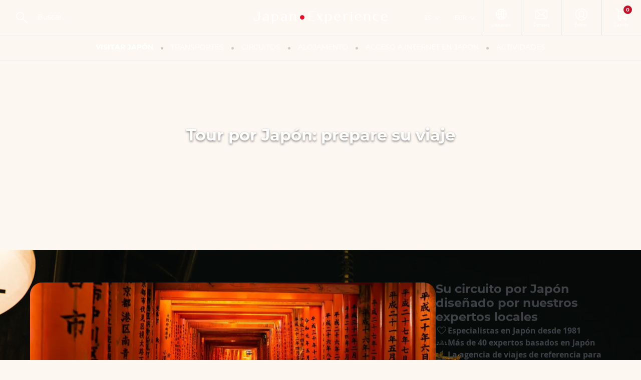

--- FILE ---
content_type: text/html; charset=UTF-8
request_url: https://www.japan-experience.com/es/circuitos
body_size: 26802
content:
<!DOCTYPE html><html lang="es" dir="ltr" prefix="og: https://ogp.me/ns#"><head><meta charset="utf-8" /><meta name="description" content="Descubra todos nuestros circuitos de viaje por Japón: ¡en grupo o en solitario, con acompañante o sin él! ¡También puede crear su propio circuito a medida con la ayuda de nuestros expertos!" /><link rel="canonical" href="https://www.japan-experience.com/es/circuitos" /><meta name="robots" content="max-image-preview:large" /><link rel="alternate" hreflang="x-default" href="https://www.japan-experience.com/tours" /><link rel="alternate" hreflang="en" href="https://www.japan-experience.com/tours" /><link rel="alternate" hreflang="fr" href="https://www.japan-experience.com/fr/circuits" /><link rel="alternate" hreflang="de" href="https://www.japan-experience.com/de/rundreisen" /><link rel="alternate" hreflang="it" href="https://www.japan-experience.com/it/tour" /><link rel="alternate" hreflang="es" href="https://www.japan-experience.com/es/circuitos" /><meta name="MobileOptimized" content="width" /><meta name="HandheldFriendly" content="true" /><meta name="viewport" content="width=device-width, initial-scale=1.0" /><script type="application/ld+json">{"@context": "https://schema.org","@graph": [{"@type": "Organization","@id": "JapanExperience","url": "https://www.japan-experience.com","description": "Japan Experience, an unique experience","name": "Japan Experience","telephone": "+44 (0)20 3514 6932","image": {"@type": "ImageObject","representativeOfPage": "False","url": "https://www.japan-experience.com/sites/default/files/styles/scale_crop_780x364/public/images/2022-11/JAPANEXPERIENCE-01.jpg","width": "780","height": "364"},"address": {"@type": "PostalAddress","streetAddress": "30 rue Sainte Anne","addressLocality": "Paris","addressRegion": "Ile de France","postalCode": "75001","addressCountry": "FRANCE"},"geo": {"@type": "GeoCoordinates","latitude": "48.86640992259865","longitude": "2.335626742469547"},"brand": {"@type": "Brand","@id": "Japan Experience","name": "Japan Experience","description": ["Japan Experience","far more than a trip"],"url": "https://www.japan-experience.com"}},{"@id": "Tour por Japón: prepare su viaje","description": "Tour por Japón: prepare su viaje","breadcrumb": {"@type": "BreadcrumbList","itemListElement": [{"@type": "ListItem","position": 1,"name": "Página principal","item": "https://www.japan-experience.com/es"},{"@type": "ListItem","position": 2,"name": "Circuitos","item": "https://www.japan-experience.com/es/circuitos"}]},"author": {"@type": "Organization","@id": "JapanExperience","name": "Japan Experience","url": "https://www.japan-experience.com"},"publisher": {"@type": "Organization","@id": "JapanExperience","name": "Japan Experience","url": "https://www.japan-experience.com"},"inLanguage": "es/"},{"@type": "WebSite","@id": "www.japan-experience.com","name": "www.japan-experience.com","url": "https://www.japan-experience.com/eses/","potentialAction": {"@type": "SearchAction","target": {"@type": "EntryPoint","urlTemplate": "https://www.japan-experience.com/es/search-page?q={search_term_string}","actionPlatform": ["http://schema.org/DesktopWebPlatform","http://schema.org/MobileWebPlatform","http://schema.org/IOSPlatform"],"inLanguage": "es/"},"query": "https://www.japan-experience.com/es/search-page?q={search_term_string}","query-input": "required name=search_term_string"},"publisher": {"@type": "Organization","@id": "JapanExperience","name": "Japan Experience","url": "https://www.japan-experience.com"},"inLanguage": "es/"}]
}</script><link rel="preload" as="image" imagesrcset="/sites/default/files/styles/scale_crop_500x250/public/video-thumbnails/Fushimi%20Inari%20Torii%20Kyoto_davidemrich_10.jpg.webp?itok=2zjmcLaN 500w, /sites/default/files/styles/scale_crop_800x400/public/video-thumbnails/Fushimi%20Inari%20Torii%20Kyoto_davidemrich_10.jpg.webp?itok=51h0qAdA 800w, /sites/default/files/styles/scale_crop_1600x800/public/video-thumbnails/Fushimi%20Inari%20Torii%20Kyoto_davidemrich_10.jpg.webp?itok=ZBg5wVeP 1600w" type="image/webp" imagesizes="(min-width: 31.1875rem) 800px" /><link rel="preload" as="image" href="https://www.japan-experience.com/sites/default/files/styles/scale_crop_1600x800/public/2025-09/Tours_Video_Header_4_placeholder.png.webp?itok=T8oGyMjT" fetchpriority="high" type="image/webp" /><link rel="icon" href="/themes/custom/japan_common/favicon_rouge.ico" type="image/vnd.microsoft.icon" /><title>Tour por Japón: prepare su viaje | Japan Experience</title><link rel="stylesheet" media="all" href="/sites/default/files/css/css_kYcUgKp4rVSfsekNgccGAbyibkptKJXJaIl61e4o6X0.css?delta=0&amp;language=es&amp;theme=japan_common&amp;include=eJx1jksOAyEMxS5E4UgoDK8FxCdKQqu5fUfqoqtZWfLCciOmGY81xprhh4fa2aFuIFcKCyMh--eSQWYQxyT0EuKiIctm6v5v_J68U69akJ2C5CiRuEbatq44dxjCjXd6qmGERAr37u2amoZpQT-VIU2_rDZD5w" onload="this.media=&#039;all&#039;" /><link rel="stylesheet" media="all" href="/themes/custom/japan_common/build/css/styles.css?t9977s" as="style" /><link rel="stylesheet" media="all" href="/sites/default/files/css/css_gyfL2st2iMSY40-8ArHj5etOcTBj3XdVZnlrWreY4OI.css?delta=2&amp;language=es&amp;theme=japan_common&amp;include=eJx1jksOAyEMxS5E4UgoDK8FxCdKQqu5fUfqoqtZWfLCciOmGY81xprhh4fa2aFuIFcKCyMh--eSQWYQxyT0EuKiIctm6v5v_J68U69akJ2C5CiRuEbatq44dxjCjXd6qmGERAr37u2amoZpQT-VIU2_rDZD5w" /><script type="application/json" data-drupal-selector="drupal-settings-json">{"path":{"baseUrl":"\/","pathPrefix":"es\/","currentPath":"node\/311","currentPathIsAdmin":false,"isFront":false,"currentLanguage":"es"},"pluralDelimiter":"\u0003","suppressDeprecationErrors":true,"gtag":{"tagId":"","consentMode":true,"otherIds":[],"events":[],"additionalConfigInfo":[]},"ajaxPageState":{"libraries":"[base64]","theme":"japan_common","theme_token":null},"ajaxTrustedUrl":{"https:\/\/japan-experience.us10.list-manage.com\/subscribe\/post?u=c841162e164abb455e3dbf4a9\u0026id=73237d707e":true,"form_action_p_pvdeGsVG5zNF_XLGPTvYSKCf43t8qZYSwcfZl2uzM":true},"gtm":{"tagId":null,"settings":{"data_layer":"dataLayer","include_classes":false,"allowlist_classes":"google\nnonGooglePixels\nnonGoogleScripts\nnonGoogleIframes","blocklist_classes":"customScripts\ncustomPixels","include_environment":false,"environment_id":"","environment_token":""},"tagIds":["GTM-WFVTTVK"]},"dataLayer":{"defaultLang":"en","languages":{"en":{"id":"en","name":"Ingl\u00e9s","direction":"ltr","weight":-9},"fr":{"id":"fr","name":"Franc\u00e9s","direction":"ltr","weight":-8},"de":{"id":"de","name":"Alem\u00e1n","direction":"ltr","weight":-7},"it":{"id":"it","name":"Italian","direction":"ltr","weight":-6},"es":{"id":"es","name":"Espa\u00f1ol","direction":"ltr","weight":-5}}},"vljCart":{"cartCountUrl":"\/es\/cart\/ajax\/count"},"vlj_commons":{"theme_path":"themes\/custom\/japan_common"},"search_api_autocomplete":{"autocomplete_with_solr":{"auto_submit":true}},"je_amplitude":{"brand":"je","currency":"eur","pageview":{"event":"page_view","page_environment":"production","page_language":"es","page_location":"https:\/\/www.japan-experience.com\/es\/circuitos","user_login_status":"unlogged","page_title":"tour por japon: prepare su viaje","page_template":"category page","content_id":"311","page_category":"tours"}},"amplitude_deviceId":"ca907193-c568-4672-a9fd-5ba6b920d0ad","experiment_key":"e456f310e979385762c013d6d9657012","amplitude_userId":null,"popin_market_url":"https:\/\/www.japan-experience.com\/es\/market-popin-block","csp":{"nonce":"wP5NSjN__HM2lwrWfZLxWw"},"user":{"uid":0,"permissionsHash":"aa45b1fef1a2e7ee4920f8011293bfe86c3bf63bc3d8fb459923253be45a9a0b"}}</script><script src="/sites/default/files/minifyjs/core/misc/drupalSettingsLoader.min.js?v=11.3.1" data-cookieconsent="ignore"></script><script src="/sites/default/files/minifyjs/modules/contrib/google_tag/js/gtag.min.js?t9977s"></script><script src="/sites/default/files/minifyjs/modules/contrib/google_tag/js/gtm.min.js?t9977s"></script><script
async
id="Cookiebot"
src="https://consent.cookiebot.com/uc.js"
data-culture="es"
data-cbid="35b3dc8b-7331-4121-9f1e-a3154d39e5d0"
type="text/javascript"
>
</script><script>
const AmplitudeCookie = {
name: 'amplitude_device_id',
expiryDays: 365,
set: function(value) {
const d = new Date();
d.setTime(d.getTime() + (this.expiryDays * 24 * 60 * 60 * 1000));
const expires = "expires=" + d.toUTCString();
document.cookie = this.name + "=" + value + ";" + expires + ";path=/;SameSite=Lax";
},
get: function() {
const name = this.name + "=";
const ca = document.cookie.split(';');
for(let i = 0; i < ca.length; i++) {
let c = ca[i];
while (c.charAt(0) === ' ') {
c = c.substring(1);
}
if (c.indexOf(name) === 0) {
return c.substring(name.length, c.length);
}
}
return null;
},
getOrCreate: function() {
let deviceId = this.get();
if (!deviceId) {
deviceId = 'xxxxxxxx-xxxx-4xxx-yxxx-xxxxxxxxxxxx'.replace(/[xy]/g, function(c) {
const r = Math.random() * 16 | 0;
const v = c === 'x' ? r : (r & 0x3 | 0x8);
return v.toString(16);
});
this.set(deviceId);
}
return deviceId;
}
};
window.AmplitudeCookieDeviceId = AmplitudeCookie.getOrCreate();
</script><script>
window.addEventListener('load',() => {
var marketingConsent = (window.Cookiebot.hasResponse === false && !window.Cookiebot.consentId)
? true
: window.Cookiebot.consent.marketing;
window.addEventListener('CookiebotOnAccept', function (e) {
if (window.Cookiebot.consent.marketing !== marketingConsent && window.Cookiebot.consent.marketing === true) {
window.location.reload();
} else {
marketingConsent = window.Cookiebot.consent.marketing;
}
});
window.addEventListener('CookiebotOnDecline', function (e) {
marketingConsent = window.Cookiebot.consent.marketing;
});
});
</script><script
async
type="text/javascript"
src="https://cdn.eu.amplitude.com/script/e456f310e979385762c013d6d9657012.experiment.js">
</script><script>
(function(h,o,u,n,d) {
h=h[d]=h[d]||{q:[],onReady:function(c){h.q.push(c)}}
d=o.createElement(u);d.async=1;d.src=n
n=o.getElementsByTagName(u)[0];n.parentNode.insertBefore(d,n)
})(window,document,'script','https://www.datadoghq-browser-agent.com/eu1/v6/datadog-rum.js','DD_RUM')
window.DD_RUM.onReady(function() {
window.DD_RUM.init({
clientToken: 'pub0b77407528e7d1ab2e0d78232971e756',
applicationId: 'f0b35860-3a55-47da-90dc-defd979ec2d3',
site: 'datadoghq.eu',
service: 'drupal',
env: 'prod',
version: '2.0.35-with-rvlj-8967',
sessionSampleRate: 10,
sessionReplaySampleRate: 0,
trackResources: true,
trackLongTasks: true,
trackUserInteractions: true,
enablePrivacyForActionName: true,
trackBfcacheViews: true,
defaultPrivacyLevel: 'mask-user-input',
});
})
</script></head><body class="japan-experience u-color-bg-light-beige path-node page-node-type-product-category"><a href="#main-content" class="vlj-skipLink visually-hidden focusable skip-link"> Tamaño</a><noscript><iframe src="https://tagging.japan-experience.com/ns.html?id=GTM-WFVTTVK"
height="0" width="0" style="display:none;visibility:hidden"></iframe></noscript><div class="dialog-off-canvas-main-canvas" data-off-canvas-main-canvas><div class="u-mask"> <img width="1" height="1" src="/themes/custom/japan_common/build/svg/common.svg" alt="common svg" title="common svg"/></div><div class="layout-container __stickyPadding __transparent hp vlj-train-category"><div class="vlj-stickyHeader" style="opacity:0;"> <header role="banner" class="vlj-header"><div class="vlj-header-search"> <button class="vlj-header-burgerCta"> <span class="vlj-header-burgerCta-default">Menu</span> <span class="vlj-header-burgerCta-close u-d-none">Close</span> </button><div class="js-reflow-search vlj-header-search-reflow"><div class="js-domFlow-source vlj-header-search-source" data-flow="js-flow-search" data-reflow="js-reflow-search"><form class="search-header-form vlj-header-search-form" data-drupal-selector="search-header-form" action="/es/circuitos" method="post" id="search-header-form" accept-charset="UTF-8"> <svg width="24" height="24" focusable="false" aria-hidden="true" class="vlj-header-ico"> <use href="/themes/custom/japan_common/build/svg/common.svg#search-icon"/> </svg><div class="js-form-item form-item js-form-type-search-api-autocomplete form-item-search js-form-item-search form-no-label"> <input class="vlj-header-search-form-input form-autocomplete form-text" id="header_search" data-drupal-selector="edit-search" data-search-api-autocomplete-search="autocomplete_with_solr" data-autocomplete-path="/es/search_api_autocomplete/autocomplete_with_solr" type="text" name="search" value="" size="60" maxlength="128" placeholder="Buscar…" /></div> <input autocomplete="off" data-drupal-selector="form-dzhbc12ylxdn95ae1xenyndovd0rbb0vgrm6xxexznc" type="hidden" name="form_build_id" value="form-dZhbc12yLXDN95aE1XENyNdOVD0rBb0vgRM6xxExZNc" /> <input data-drupal-selector="edit-search-header-form" type="hidden" name="form_id" value="search_header_form" /><div data-drupal-selector="edit-actions" class="form-actions js-form-wrapper form-wrapper" id="edit-actions"><div class="u-align-center u-mg-t-m"> <input class="u-mask button js-form-submit form-submit vlj-cta" tabindex="-1" data-drupal-selector="edit-submit" type="submit" id="edit-submit" name="op" value="Buscar" /></div></div></form></div></div></div> <a href="/es" class="vlj-header-logo"> <svg width="532" height="53" focusable="false" aria-hidden="true" class="vlj-header-logo-ico"><title>Japan Experience</title> <use href="/themes/custom/japan_common/build/svg/common.svg#japan-experience"/> </svg> </a><div class="vlj-header-infos"><div class="js-reflow-infos vlj-header-infos-reflow"><div class="js-domFlow-source vlj-header-infos-source" data-flow="js-flow-infos" data-reflow="js-reflow-infos"><div class="vlj-header-expand js-expand __hover"> <button class="vlj-header-expand-cta js-expand-cta" role="heading" aria-controls="panel-language">ES</button><div class="vlj-header-expand-panel js-expand-panel" role="navigation" id="panel-language" aria-hidden="true"><ul class="links"><li data-drupal-language="en" data-drupal-link-system-path="node/311"><span id="lang-en" class="language-link" data-olwr="dWdnY2Y6Ly9qamoud25jbmEtcmtjcmV2cmFwci5wYnovZ2JoZWY=">English</span></li><li data-drupal-language="fr" data-drupal-link-system-path="node/311"><span id="lang-fr" class="language-link" data-olwr="dWdnY2Y6Ly9qamoud25jbmEtcmtjcmV2cmFwci5wYnovc2UvcHZlcGh2Z2Y=">Français</span></li><li data-drupal-language="de" data-drupal-link-system-path="node/311"><span id="lang-de" class="language-link" data-olwr="dWdnY2Y6Ly9qamoud25jbmEtcmtjcmV2cmFwci5wYnovcXIvZWhhcWVydmZyYQ==">Deutsch</span></li><li data-drupal-language="it" data-drupal-link-system-path="node/311"><span id="lang-it" class="language-link" data-olwr="dWdnY2Y6Ly9qamoud25jbmEtcmtjcmV2cmFwci5wYnovdmcvZ2JoZQ==">Italian</span></li></ul></div></div><div id="block-currencyswitcher"><div class="vlj-header-expand js-expand __hover" data-currency-switcher> <button class="vlj-header-expand-cta js-expand-cta" role="heading" aria-controls="panel-currency" data-currency-display>EUR</button><div class="vlj-header-expand-panel js-expand-panel" role="navigation" id="panel-currency" aria-hidden="true"><ul class="links"><li><span id="currency-EUR" data-olwr="dWdnY2Y6Ly9qamoud25jbmEtcmtjcmV2cmFwci5wYnovcmYvcHZlcGh2Z2JmP3BoZWVyYXBsPVJIRQ==">EUR</span></li><li><span id="currency-USD" data-olwr="dWdnY2Y6Ly9qamoud25jbmEtcmtjcmV2cmFwci5wYnovcmYvcHZlcGh2Z2JmP3BoZWVyYXBsPUhGUQ==">USD</span></li><li><span id="currency-GBP" data-olwr="dWdnY2Y6Ly9qamoud25jbmEtcmtjcmV2cmFwci5wYnovcmYvcHZlcGh2Z2JmP3BoZWVyYXBsPVRPQw==">GBP</span></li><li><span id="currency-AUD" data-olwr="dWdnY2Y6Ly9qamoud25jbmEtcmtjcmV2cmFwci5wYnovcmYvcHZlcGh2Z2JmP3BoZWVyYXBsPU5IUQ==">AUD</span></li><li><span id="currency-JPY" data-olwr="dWdnY2Y6Ly9qamoud25jbmEtcmtjcmV2cmFwci5wYnovcmYvcHZlcGh2Z2JmP3BoZWVyYXBsPVdDTA==">JPY</span></li><li><span id="currency-CHF" data-olwr="dWdnY2Y6Ly9qamoud25jbmEtcmtjcmV2cmFwci5wYnovcmYvcHZlcGh2Z2JmP3BoZWVyYXBsPVBVUw==">CHF</span></li><li><span id="currency-CAD" data-olwr="dWdnY2Y6Ly9qamoud25jbmEtcmtjcmV2cmFwci5wYnovcmYvcHZlcGh2Z2JmP3BoZWVyYXBsPVBOUQ==">CAD</span></li><li><span id="currency-NOK" data-olwr="dWdnY2Y6Ly9qamoud25jbmEtcmtjcmV2cmFwci5wYnovcmYvcHZlcGh2Z2JmP3BoZWVyYXBsPUFCWA==">NOK</span></li><li><span id="currency-SEK" data-olwr="dWdnY2Y6Ly9qamoud25jbmEtcmtjcmV2cmFwci5wYnovcmYvcHZlcGh2Z2JmP3BoZWVyYXBsPUZSWA==">SEK</span></li><li><span id="currency-DKK" data-olwr="dWdnY2Y6Ly9qamoud25jbmEtcmtjcmV2cmFwci5wYnovcmYvcHZlcGh2Z2JmP3BoZWVyYXBsPVFYWA==">DKK</span></li><li><span id="currency-PLN" data-olwr="dWdnY2Y6Ly9qamoud25jbmEtcmtjcmV2cmFwci5wYnovcmYvcHZlcGh2Z2JmP3BoZWVyYXBsPUNZQQ==">PLN</span></li></ul></div></div></div> <button id="vlj-market-popin-button" class="vlj-header-cta __borderLeft"> <svg width="22" height="24" class="vlj-header-ico"> <use href="/themes/custom/japan_common/build/svg/common.svg#world"/> </svg> <span class="vlj-header-cta-text">Ubicación</span> </button><div id="vlj-market-popin-container"></div> <nav> <a href="https://help.japan-experience.com/hc/es" data-title="contact" class="vlj-header-cta __borderLeft je-amplitude-header-link"> <svg width="24" height="19" focusable="false" aria-hidden="true" class="vlj-header-ico"> <use href="/themes/custom/japan_common/build/svg/common.svg#mail"/> </svg> <span class="vlj-header-cta-text">Contact</span> </a></nav><div id="block-useractionblock"><div data-user-action-block data-directory="themes/custom/japan_common" data-loading style="opacity: 0.5; height: 100%"> <span class="vlj-header-cta __borderLeft"> <svg width="24" height="19" focusable="false" aria-hidden="true" class="vlj-header-ico"> <use href="/themes/custom/japan_common/build/svg/common.svg#user"/> </svg> </span></div></div></div></div><div id="block-cartheaderblock"> <a href="https://www.japan-experience.com/es/cart" data-title="cart" class="vlj-header-cta __borderLeftLargeScreen je-amplitude-header-link"> <svg width="22" height="24" focusable="false" aria-hidden="true" class="vlj-header-ico"> <use href="/themes/custom/japan_common/build/svg/common.svg#cart"/> </svg> <span class="vlj-header-cta-text">Carrito</span> <span class="vlj-header-cta-notif"><span data-cart-count="0">0</span></span></a></div></div> </header> <nav><div class="vlj-mainNav"><div class="js-flow-search vlj-header-search-flow"></div> <nav class="vlj-mainNav-list vlj-accordion __overflow-y " data-multiselectable="false"><p role="heading" class="vlj-mainNav-category __highlight"> <button class="vlj-accordion-cta vlj-mainNav-category-cta" id="tab-header-76" aria-controls="panel-header-76">Visitar japón </button></p><div class="vlj-mainNav-subLevel vlj-accordion-panel" data-level0="visiting japan" id="panel-header-76" aria-labelledby="tab-header-76" aria-hidden="true"> <button class="vlj-mainNav-returnCta">Visitar japón</button><ul class="__onLeftSide vlj-mainNav-subLevel-listCat"><li class="level1-list" data-level1="all about japan" data-url="https://www.japan-experience.com/all-about-japan"><div class="vlj-mainNav-subLevel-ico"> <img loading="lazy" aria-hidden="true" src="/sites/default/files/svg/2023-09/je_icons_menu-17_0.svg"></div> <a href="/es/todo-sobre-japon" class="vlj-mainNav-subLevel-title menu-level-1">Todo sobre Japón</a><ul><li data-level2="explore the cities of japan" data-url="https://www.japan-experience.com/all-about-japan/cities"> <a href="/es/todo-sobre-japon/ciudades" class="vlj-mainNav-subLevel-link menu-level-2">Ciudades</a></li><li data-level2="discovering japan: our topic by topic guide to japan" data-url="https://www.japan-experience.com/all-about-japan/interests"> <a href="/es/todo-sobre-japon/temas" class="vlj-mainNav-subLevel-link menu-level-2">Descubre Japón: nuestra guía de Japón por temas</a></li></ul></li><li class="level1-list" data-level1="plan your trip" data-url="https://www.japan-experience.com/plan-your-trip"><div class="vlj-mainNav-subLevel-ico"> <img loading="lazy" aria-hidden="true" src="/sites/default/files/svg/2023-09/je_icons_menu-18_0.svg"></div> <a href="/es/preparar-viaje" class="vlj-mainNav-subLevel-title menu-level-1">Prepara tu viaje a Japón</a><ul><li data-level2="before you travel" data-url="https://www.japan-experience.com/plan-your-trip/to-know/before-you-travel"> <a href="/es/preparar-viaje/saber-mas/antes-de-viajar" class="vlj-mainNav-subLevel-link menu-level-2">Antes de viajar </a></li><li data-level2="travelling in japan: guide and advice" data-url="https://www.japan-experience.com/plan-your-trip/to-know/traveling-japan"> <a href="/es/preparar-viaje/saber-mas/viajar-a-japon" class="vlj-mainNav-subLevel-link menu-level-2">Viajar a Japón</a></li><li data-level2="to know about japan" data-url="https://www.japan-experience.com/plan-your-trip/to-know"> <a href="/es/preparar-viaje/saber-mas" class="vlj-mainNav-subLevel-link menu-level-2">Saber más</a></li></ul></li></ul></div><p role="heading" class="vlj-mainNav-category"> <button class="vlj-accordion-cta vlj-mainNav-category-cta" id="tab-header-71" aria-controls="panel-header-71">Transportes </button></p><div class="vlj-mainNav-subLevel vlj-accordion-panel" data-level0="transportation" id="panel-header-71" aria-labelledby="tab-header-71" aria-hidden="true"> <button class="vlj-mainNav-returnCta">Transportes</button><ul class="vlj-mainNav-subLevel-listCat"><li class="level1-list" data-level1="japan rail pass" data-url="https://www.japan-experience.com/es/transporte/japan-rail-pass"><div class="vlj-mainNav-subLevel-ico"> <img loading="lazy" aria-hidden="true" src="/sites/default/files/svg/2023-09/je_icons_menu-19.svg"></div> <a href="https://www.japan-experience.com/es/transporte/japan-rail-pass" class="vlj-mainNav-subLevel-title menu-level-1">Japan Rail Pass</a><ul><li data-level2="japan rail pass" data-url="https://www.japan-experience.com/transportation/japan-rail-pass"> <a href="/es/transporte/japan-rail-pass" class="vlj-mainNav-subLevel-link menu-level-2 vlj-product-link" id="product-link-id-88">Japan Rail Pass</a></li><li data-level2="jrp care" data-url="https://www.japan-experience.com/transportation/japan-rail-pass/jrp-care"> <a href="/es/transporte/japan-rail-pass/jrp-care" class="vlj-mainNav-subLevel-link menu-level-2">JRP Care</a></li></ul></li><li class="level1-list" data-level1="train tickets in japan" data-url="https://www.japan-experience.com/transportation/train-tickets"><div class="vlj-mainNav-subLevel-ico"> <img loading="lazy" aria-hidden="true" src="/sites/default/files/svg/2024-01/jrp_traintickets-05.svg"></div> <a href="/es/transporte/billetes-de-tren-japon" class="vlj-mainNav-subLevel-title menu-level-1">Billetes de tren en Japón</a><ul><li data-level2="tokyo to kyoto" data-url="https://www.japan-experience.com/transportation/train-tickets/train-ticket-tokyo-kyoto"> <a href="/es/transporte/billetes-de-tren-japon/billetes-tokio-kioto" class="vlj-mainNav-subLevel-link menu-level-2 vlj-product-link" id="product-link-id-1163">De Tokyo a Kioto</a></li><li data-level2="tokyo to osaka" data-url="https://www.japan-experience.com/transportation/train-tickets/train-ticket-tokyo-osaka"> <a href="/es/transporte/billetes-de-tren-japon/billetes-tokio-osaka" class="vlj-mainNav-subLevel-link menu-level-2 vlj-product-link" id="product-link-id-1180">De Tokio a Osaka</a></li><li data-level2="tokyo to hiroshima" data-url="https://www.japan-experience.com/transportation/train-tickets/train-ticket-tokyo-hiroshima"> <a href="/es/transporte/billetes-de-tren-japon/billetes-tokio-hiroshima" class="vlj-mainNav-subLevel-link menu-level-2 vlj-product-link" id="product-link-id-1184">De Tokio a Hiroshima</a></li><li data-level2="tokyo to kanazawa" data-url="https://www.japan-experience.com/transportation/train-tickets/train-tickets-from-tokyo-to-kanazawa"> <a href="/es/transporte/billetes-de-tren-japon/billetes-tokio-kanazawa" class="vlj-mainNav-subLevel-link menu-level-2 vlj-product-link" id="product-link-id-1167">De Tokyo a Kanazawa</a></li><li data-level2="kyoto to hiroshima" data-url="https://www.japan-experience.com/transportation/train-tickets/train-ticket-kyoto-hiroshima"> <a href="/es/transporte/billetes-de-tren-japon/billetes-kioto-hiroshima" class="vlj-mainNav-subLevel-link menu-level-2 vlj-product-link" id="product-link-id-1181">De Kioto a Hiroshima</a></li><li data-level2="kyoto to kanazawa" data-url="https://www.japan-experience.com/transportation/train-tickets/train-ticket-kyoto-kanazawa"> <a href="/es/transporte/billetes-de-tren-japon/billetes-kioto-kanazawa" class="vlj-mainNav-subLevel-link menu-level-2 vlj-product-link" id="product-link-id-1228">De Kioto a Kanazawa</a></li><li data-level2="premium train mizukaze" data-url="https://www.japan-experience.com/transportation/twilight-express-mizukaze-japans-luxury-sleeper-train"> <a href="https://www.japan-experience.com/transportation/twilight-express-mizukaze-japans-luxury-sleeper-train" class="vlj-mainNav-subLevel-link menu-level-2">Tren de alta gama MIZUKAZE</a></li><li data-level2="all our train routes" data-url="https://www.japan-experience.com/transportation/train-tickets"> <a href="/es/transporte/billetes-de-tren-japon" class="vlj-mainNav-subLevel-link menu-level-2">Todos los itinerarios en tren</a></li></ul></li><li class="level1-list" data-level1="regional rail passes" data-url="https://www.japan-experience.com/transportation/regional-passes"><div class="vlj-mainNav-subLevel-ico"> <img loading="lazy" aria-hidden="true" src="/sites/default/files/svg/2023-09/je_icons_menu-17_0.svg"></div> <a href="/es/transporte/pases-regionales" class="vlj-mainNav-subLevel-title menu-level-1">Pases de tren regional</a><ul><li data-level2="north japan | hokkaido" data-url="https://www.japan-experience.com/transportation/regional-passes/hokkaido"> <a href="/es/transporte/pases-regionales/hokkaido" class="vlj-mainNav-subLevel-link menu-level-2">Japón del Norte | Hokkaido</a></li><li data-level2="east japan | tohoku" data-url="https://www.japan-experience.com/transportation/regional-passes/tohoku"> <a href="/es/transporte/pases-regionales/tohoku" class="vlj-mainNav-subLevel-link menu-level-2">Japón Este | Tohoku, Tokio</a></li><li data-level2="mount fuji &amp; around tokyo" data-url="https://www.japan-experience.com/transportation/regional-passes/tokyo-mount-fuji"> <a href="/es/transporte/pases-regionales/tokio-y-monte-fuji" class="vlj-mainNav-subLevel-link menu-level-2">Monte Fuji y alrededor de Tokio</a></li><li data-level2="central japan | japanese alps" data-url="https://www.japan-experience.com/transportation/regional-passes/japanese-alps"> <a href="/es/transporte/pases-regionales/alpes-japoneses" class="vlj-mainNav-subLevel-link menu-level-2">Japón central | Alpes japoneses</a></li><li data-level2="kansai | kyoto, osaka, nara" data-url="https://www.japan-experience.com/transportation/regional-passes/kansai-west-japan"> <a href="/es/transporte/pases-regionales/kansai-y-oeste-de-japon" class="vlj-mainNav-subLevel-link menu-level-2">Kansai | Kioto, Osaka, Nara</a></li><li data-level2="west japan | hiroshima" data-url="https://www.japan-experience.com/transportation/regional-passes/kansai-west-japan"> <a href="/es/transporte/pases-regionales/kansai-y-oeste-de-japon" class="vlj-mainNav-subLevel-link menu-level-2">Japón Oeste | Hiroshima</a></li><li data-level2="shikoku | ehime, kochi" data-url="https://www.japan-experience.com/transportation/regional-passes/shikoku"> <a href="/es/transporte/pases-regionales/shikoku" class="vlj-mainNav-subLevel-link menu-level-2">Shikoku | Ehime, Kochi</a></li><li data-level2="kyushu | fukuoka, beppu" data-url="https://www.japan-experience.com/transportation/regional-passes/kyushu"> <a href="/es/transporte/pases-regionales/kyushu" class="vlj-mainNav-subLevel-link menu-level-2">Kyushu | Fukuoka, Beppu</a></li></ul></li><li class="level1-list" data-level1="transfers &amp; public transport" data-url="https://www.japan-experience.com/transportation/prepaid-cards"><div class="vlj-mainNav-subLevel-ico"> <img loading="lazy" aria-hidden="true" src="/sites/default/files/svg/2023-09/je_icons_menu-22.svg"></div> <a href="/es/transporte/tarjeta-prepago" class="vlj-mainNav-subLevel-title menu-level-1">Traslados y transporte público</a><ul><li data-level2="tokyo airport transfers" data-url="https://www.japan-experience.com/transportation/airport-transfers/tokyo"> <a href="/es/transporte/traslado-aeropuerto/tokio" class="vlj-mainNav-subLevel-link menu-level-2">Traslados Aeropuerto Tokio</a></li><li data-level2="kyoto airport transfers" data-url="https://www.japan-experience.com/transportation/airport-transfers/kyoto"> <a href="/es/transporte/traslado-aeropuerto/kioto" class="vlj-mainNav-subLevel-link menu-level-2">Traslados Aeropuerto Kioto</a></li><li data-level2="osaka airport transfers" data-url="https://www.japan-experience.com/transportation/airport-transfers/osaka"> <a href="/es/transporte/traslado-aeropuerto/osaka" class="vlj-mainNav-subLevel-link menu-level-2">Traslados Aeropuerto Osaka</a></li><li data-level2="tokyo subway pass" data-url="https://www.japan-experience.com/transportation/prepaid-cards/tokyo-subway-pass"> <a href="/es/transporte/tarjeta-prepago/ticket-de-metro-de-tokio" class="vlj-mainNav-subLevel-link menu-level-2 vlj-product-link" id="product-link-id-1095">Tokio Metro Pass</a></li><li data-level2="kyoto bus &amp; subway pass" data-url="https://www.japan-experience.com/transportation/prepaid-cards/kyoto-bus-subway-1-day-pass"> <a href="/es/transporte/tarjeta-prepago/kyoto-bus-subway-1-day-pass" class="vlj-mainNav-subLevel-link menu-level-2 vlj-product-link" id="product-link-id-893">Bus y Metro Kioto Pass</a></li><li data-level2="osaka bus &amp; subway pass" data-url="https://www.japan-experience.com/es/transporte/tarjeta-prepago/abono-de-metro-y-autobus-de-osaka"> <a href="https://www.japan-experience.com/es/transporte/tarjeta-prepago/abono-de-metro-y-autobus-de-osaka" class="vlj-mainNav-subLevel-link menu-level-2">Bus y Metro Osaka Pass</a></li><li data-level2="nara train &amp; bus pass" data-url="https://www.japan-experience.com/transportation/regional-passes/kansai-west-japan/kintetsu-rail-pass-1-day"> <a href="/es/transporte/pases-regionales/kansai-y-oeste-de-japon/kintetsu-rail-pass-1-day" class="vlj-mainNav-subLevel-link menu-level-2 vlj-product-link" id="product-link-id-1331">Tren y Autobús Nara Pass</a></li></ul></li><li class="level1-list" data-level1="driving in japan" data-url="https://www.japan-experience.com/plan-your-trip/thematic-guides/driving-in-japan"><div class="vlj-mainNav-subLevel-ico"> <img loading="lazy" aria-hidden="true" src="/sites/default/files/svg/2023-09/je_icons_menu-23.svg"></div> <a href="/es/preparador-viaje/archivos/conduccion-en-japon" class="vlj-mainNav-subLevel-title menu-level-1">Conducir en Japón</a><ul><li data-level2="driving license translation" data-url="https://www.japan-experience.com/transportation/driving-licence-translation"> <a href="/es/transporte/traduccion-del-permiso-de-conduccion" class="vlj-mainNav-subLevel-link menu-level-2 vlj-product-link" id="product-link-id-489">Traducción del permiso de conducción</a></li></ul></li></ul></div><p role="heading" class="vlj-mainNav-category"> <button class="vlj-accordion-cta vlj-mainNav-category-cta" id="tab-header-152" aria-controls="panel-header-152">Circuitos </button></p><div class="vlj-mainNav-subLevel vlj-accordion-panel" data-level0="tours" id="panel-header-152" aria-labelledby="tab-header-152" aria-hidden="true"> <button class="vlj-mainNav-returnCta">Circuitos</button><ul class="vlj-mainNav-subLevel-listCat"><li class="level1-list" data-level1="self-guided tours" data-url="https://www.japan-experience.com/tours/self-guided"><div class="vlj-mainNav-subLevel-ico"> <img loading="lazy" aria-hidden="true" src="/sites/default/files/svg/2023-09/je_icons_menu-18_0.svg"></div> <a href="/es/circuitos/individuales" class="vlj-mainNav-subLevel-title menu-level-1">Circuitos individuales</a><ul><li data-level2="tokyo, mount fuji &amp; kyoto" data-url="https://www.japan-experience.com/tours/self-guided/tokyo-mount-fuji-kyoto"> <a href="/es/circuitos/individuales/tokio-monte-fuji-kioto" class="vlj-mainNav-subLevel-link menu-level-2 vlj-product-link" id="product-link-id-688">Tokio, Monte Fuji y Kioto</a></li><li data-level2="highlights of japan" data-url="https://www.japan-experience.com/tours/self-guided/highlights-of-japan"> <a href="/es/circuitos/individuales/lo-mas-destacado-de-japon" class="vlj-mainNav-subLevel-link menu-level-2 vlj-product-link" id="product-link-id-695">Los grandes lugares de Japón</a></li><li data-level2="japan family tour" data-url="https://www.japan-experience.com/tours/self-guided/japan-family-tour"> <a href="/es/circuitos/individuales/japon-en-familia" class="vlj-mainNav-subLevel-link menu-level-2 vlj-product-link" id="product-link-id-855">Japón con la familia </a></li><li data-level2="between manga and tradition" data-url="https://www.japan-experience.com/tours/self-guided/between-manga-and-tradition"> <a href="/es/circuitos/individuales/manga-y-tradiciones" class="vlj-mainNav-subLevel-link menu-level-2 vlj-product-link" id="product-link-id-864">Manga y tradiciones</a></li><li data-level2="tokyo to okinawa beaches" data-url="https://www.japan-experience.com/tours/self-guided/tokyo-to-okinawa-beaches"> <a href="/es/circuitos/individuales/de-tokio-a-las-playas-de-okinawa" class="vlj-mainNav-subLevel-link menu-level-2 vlj-product-link" id="product-link-id-849">De Tokio a las playas de Okinawa </a></li><li data-level2="japan itinerary north to south" data-url="https://www.japan-experience.com/tours/self-guided/japan-itinerary-north-to-south"> <a href="/es/circuitos/individuales/itinerario-de-japon-de-norte-a-sur" class="vlj-mainNav-subLevel-link menu-level-2 vlj-product-link" id="product-link-id-854">Itinerario de Japón de norte a sur </a></li><li data-level2="all our self-guided tours..." data-url="https://www.japan-experience.com/es/productos/circuitos?min_price=0&amp;max_price=1000000&amp;min_duration=0&amp;max_duration=99&amp;type=liberty_tour&amp;theme=all_theme"> <a href="https://www.japan-experience.com/es/productos/circuitos?min_price=0&amp;max_price=1000000&amp;min_duration=0&amp;max_duration=99&amp;type=liberty_tour&amp;theme=all_theme" class="vlj-mainNav-subLevel-link __all menu-level-2">Todos nuestros circuitos individuales...</a></li></ul></li><li class="level1-list" data-level1="small group tours" data-url="https://www.japan-experience.com/tours/group"><div class="vlj-mainNav-subLevel-ico"> <img loading="lazy" aria-hidden="true" src="/sites/default/files/svg/2023-09/je_icons_menu-19.svg"></div> <a href="/es/circuitos/guiados" class="vlj-mainNav-subLevel-title menu-level-1">Circuitos guiados</a><ul><li data-level2="japan in a week" data-url="https://www.japan-experience.com/tours/group/japan-in-a-week"> <a href="/es/circuitos/guiados/japon-en-una-semana" class="vlj-mainNav-subLevel-link menu-level-2 vlj-product-link" id="product-link-id-1258">Japón en una semana</a></li><li data-level2="descubre japon" data-url="https://www.japan-experience.com/tours/group/discover-japan"> <a href="/es/circuitos/guiados/descubre-japon" class="vlj-mainNav-subLevel-link menu-level-2 vlj-product-link" id="product-link-id-1084">Descubre Japón</a></li><li data-level2="our tour guides" data-url="https://www.japan-experience.com/tours/group/our-guides"> <a href="/es/circuitos/guiados/nuestros-guias" class="vlj-mainNav-subLevel-link menu-level-2">Nuestros guías</a></li><li data-level2="all our group tours..." data-url="https://www.japan-experience.com/es/productos/circuitos?min_price=0&amp;max_price=1000000&amp;min_duration=0&amp;max_duration=99&amp;type=guided_tour&amp;theme=all_theme"> <a href="https://www.japan-experience.com/es/productos/circuitos?min_price=0&amp;max_price=1000000&amp;min_duration=0&amp;max_duration=99&amp;type=guided_tour&amp;theme=all_theme" class="vlj-mainNav-subLevel-link __all menu-level-2">Todos nuestros circuitos guiados...</a></li></ul></li><li class="level1-list" data-level1="tailor made tours" data-url="https://www.japan-experience.com/tours/tailor-made"><div class="vlj-mainNav-subLevel-ico"> <img loading="lazy" aria-hidden="true" src="/sites/default/files/svg/2023-09/je_icons_menu-17_0.svg"></div> <a href="/es/circuitos/a-medida" class="vlj-mainNav-subLevel-title menu-level-1">Circuitos a medida</a><ul><li data-level2="our travel advisors" data-url="https://www.japan-experience.com/tours/tailor-made/our-advisors"> <a href="/es/circuitos/a-medida/asesores" class="vlj-mainNav-subLevel-link menu-level-2">Nuestros asesores</a></li><li data-level2="get your quote" data-url="https://umarekawaru.japan-experience.com/es/formulario-cotizacion-tour-personalizado"> <a href="https://umarekawaru.japan-experience.com/es/formulario-cotizacion-tour-personalizado" class="vlj-mainNav-subLevel-link __all menu-level-2">Pide tu presupuesto</a></li></ul></li><li class="level1-list" data-level1="all our tours in japan" data-url="https://www.japan-experience.com/tours"><div class="vlj-mainNav-subLevel-ico"> <img loading="lazy" aria-hidden="true" src="/sites/default/files/svg/2023-09/je_icons_menu-28.svg"></div> <a href="/es/circuitos" class="vlj-mainNav-subLevel-title menu-level-1">Circuitos en Japón</a><ul><li data-level2="english-speaking guide" data-url="https://www.japan-experience.com/products/tours/english-speaking-guide"> <a href="/es/productos/circuitos/guia-espanol" class="vlj-mainNav-subLevel-link menu-level-2"> Guía de habla hispana</a></li><li data-level2="budget tours" data-url="https://www.japan-experience.com/products/tours/budget"> <a href="/es/productos/circuitos/barato" class="vlj-mainNav-subLevel-link menu-level-2">Barato </a></li><li data-level2="10-days tours" data-url="https://www.japan-experience.com/products/tours/10-days"> <a href="/es/productos/circuitos/10-dias" class="vlj-mainNav-subLevel-link menu-level-2">Circuitos 10 días</a></li><li data-level2="15-day tours" data-url="https://www.japan-experience.com/products/tours/15-days"> <a href="/es/productos/circuitos/15-dias" class="vlj-mainNav-subLevel-link menu-level-2">Circuitos 15 días</a></li><li data-level2="3-week tours" data-url="https://www.japan-experience.com/products/tours/3-week"> <a href="/es/productos/circuitos/3-semanas" class="vlj-mainNav-subLevel-link menu-level-2">Circuitos 21 días</a></li><li data-level2="essential tours" data-url="https://www.japan-experience.com/products/tours/essential"> <a href="/es/productos/circuitos/esenciales" class="vlj-mainNav-subLevel-link menu-level-2">Esenciales</a></li><li data-level2="couple tours" data-url="https://www.japan-experience.com/products/tours/couple"> <a href="/es/productos/circuitos/pareja" class="vlj-mainNav-subLevel-link menu-level-2">Pareja</a></li><li data-level2="all-inclusive tours" data-url="https://www.japan-experience.com/products/tours/all-inclusive"> <a href="/es/productos/circuitos/todo-incluido" class="vlj-mainNav-subLevel-link menu-level-2">Todo incluido</a></li></ul></li></ul></div><p role="heading" class="vlj-mainNav-category"> <button class="vlj-accordion-cta vlj-mainNav-category-cta" id="tab-header-72" aria-controls="panel-header-72">Alojamento </button></p><div class="vlj-mainNav-subLevel vlj-accordion-panel" data-level0="accommodation" id="panel-header-72" aria-labelledby="tab-header-72" aria-hidden="true"> <button class="vlj-mainNav-returnCta">Alojamento</button><ul class="vlj-mainNav-subLevel-listCat"><li class="level1-list" data-level1="our houses by city" data-url="https://www.japan-experience.com/accommodation/house-rentals"><div class="vlj-mainNav-subLevel-ico"> <img loading="lazy" aria-hidden="true" src="/sites/default/files/svg/2023-09/je_icons_menu-24.svg"></div> <a href="/es/alojamento/alquila-una-casa" class="vlj-mainNav-subLevel-title menu-level-1">Alquila una casa en Japón</a><ul><li data-level2="tokyo" data-url="https://www.japan-experience.com/accommodation/house-rentals/tokyo"> <a href="/es/alojamento/alquila-una-casa/tokio" class="vlj-mainNav-subLevel-link menu-level-2">Tokio</a></li><li data-level2="kyoto" data-url="https://www.japan-experience.com/accommodation/house-rentals/kyoto"> <a href="/es/alojamento/alquila-una-casa/kioto" class="vlj-mainNav-subLevel-link menu-level-2">Kioto</a></li><li data-level2="kanazawa" data-url="https://www.japan-experience.com/accommodation/house-rentals/kanazawa"> <a href="/es/alojamento/alquila-una-casa/kanazawa" class="vlj-mainNav-subLevel-link menu-level-2">Kanazawa</a></li><li data-level2="takayama - japanese alps" data-url="https://www.japan-experience.com/accommodation/house-rentals/takayama"> <a href="/es/alojamento/alquila-una-casa/takayama" class="vlj-mainNav-subLevel-link menu-level-2">Takayama - Alpes japoneses</a></li><li data-level2="okayama - access to naoshima" data-url="https://www.japan-experience.com/accommodation/house-rentals/okayama"> <a href="/es/alojamento/alquila-una-casa/okayama" class="vlj-mainNav-subLevel-link menu-level-2">Okayama - Acceso a Naoshima</a></li><li data-level2="japanese countryside" data-url="https://www.japan-experience.com/accommodation/house-rentals/japanese-countryside"> <a href="/es/alojamento/alquila-una-casa/campina-japonesa" class="vlj-mainNav-subLevel-link menu-level-2">Campiña japonesa</a></li><li data-level2="okinawa islands" data-url="https://www.japan-experience.com/accommodation/house-rentals/okinawa"> <a href="/es/alojamento/alquila-una-casa/okinawa" class="vlj-mainNav-subLevel-link menu-level-2">Islas de Okinawa</a></li><li data-level2="see all our houses" data-url="https://www.japan-experience.com/products/accomodation/house"> <a href="/es/products/accomodation/house" class="vlj-mainNav-subLevel-link menu-level-2">Ver todas nuestras casas</a></li></ul></li><li class="level1-list" data-level1="our houses by standing" data-url="https://www.japan-experience.com/accommodation/house-rentals/our-homes-by-standing"><div class="vlj-mainNav-subLevel-ico"> <img loading="lazy" aria-hidden="true" src="/sites/default/files/svg/2023-09/je_icons_menu-24.svg"></div> <a href="/es/alojamento/alquila-una-casa/nuestras-casas-por-nivel" class="vlj-mainNav-subLevel-title menu-level-1">Nuestras casas por nivel</a><ul><li data-level2="best prices (2*)" data-url="https://www.japan-experience.com/accommodation/house-rentals/our-best-price-2-star"> <a href="/es/alojamento/alquila-una-casa/casas-al-mejor-precio" class="vlj-mainNav-subLevel-link menu-level-2">El mejor precio 2*</a></li><li data-level2="essential comfort (3*)" data-url="https://www.japan-experience.com/accommodation/house-rentals/our-essential-comfort-homes-3-star"> <a href="/es/alojamento/alquila-una-casa/nuestras-casas-confortables" class="vlj-mainNav-subLevel-link menu-level-2">Confort esencial 3*</a></li><li data-level2="highest standard (4*)" data-url="https://www.japan-experience.com/accommodation/house-rentals/our-highest-standard-4-star"> <a href="/es/alojamento/alquila-una-casa/nuestras-casas-maxima-calidad" class="vlj-mainNav-subLevel-link menu-level-2">Máxima Calidad 4*</a></li><li data-level2="elegant and unique (5*)" data-url="https://www.japan-experience.com/accommodation/house-rentals/our-elegant-and-unique-homes-5-star"> <a href="/es/alojamento/alquila-una-casa/nuestras-casas-elegantes-japon-lujo" class="vlj-mainNav-subLevel-link menu-level-2">Elegante y única 5*</a></li></ul></li><li class="level1-list" data-level1="our houses by collection" data-url="https://www.japan-experience.com/accommodation/house-rentals/our-houses-by-collections"><div class="vlj-mainNav-subLevel-ico"> <img loading="lazy" aria-hidden="true" src="/sites/default/files/svg/2023-09/je_icons_menu-24.svg"></div> <a href="/es/alojamento/alquila-una-casa/nuestras-casas-por-colecciones" class="vlj-mainNav-subLevel-title menu-level-1">Nuestras casas por colecciones</a><ul><li data-level2="the traditionals" data-url="https://www.japan-experience.com/accommodation/house-rentals/our-traditionals-homes"> <a href="/es/alojamento/alquila-una-casa/nuestras-casas-tradicionales" class="vlj-mainNav-subLevel-link menu-level-2">Las tradicionales</a></li><li data-level2="designer houses" data-url="https://www.japan-experience.com/accommodation/house-rentals/our-designer-houses"> <a href="/es/alojamento/alquila-una-casa/nuestras-casas-disenador" class="vlj-mainNav-subLevel-link menu-level-2">Casas de diseñador</a></li><li data-level2="houses with japanese gardens" data-url="https://www.japan-experience.com/accommodation/house-rentals/our-houses-with-japanese-gardens"> <a href="/es/alojamento/alquila-una-casa/nuestras-casas-con-jardin-japones" class="vlj-mainNav-subLevel-link menu-level-2">Casas con jardín japonés</a></li><li data-level2="cosy homes for one or two" data-url="https://www.japan-experience.com/accommodation/house-rentals/our-cozy-homes-for-one-or-two"> <a href="/es/alojamento/alquila-una-casa/nuestras-acogedoras-casas" class="vlj-mainNav-subLevel-link menu-level-2">Casas acogedoras para 1 o 2 personas</a></li><li data-level2="family homes" data-url="https://www.japan-experience.com/accommodation/house-rentals/our-family-homes"> <a href="/es/alojamento/alquila-una-casa/nuestras-casas-familiares" class="vlj-mainNav-subLevel-link menu-level-2">Casas familiares</a></li><li data-level2="large living spaces" data-url="https://www.japan-experience.com/accommodation/house-rentals/our-large-living-spaces-homes"> <a href="/es/alojamento/alquila-una-casa/nuestras-casas-estancias-espaciosas" class="vlj-mainNav-subLevel-link menu-level-2">Estancias espaciosas</a></li><li data-level2="close together (for larger groups)" data-url="https://www.japan-experience.com/accommodation/house-rentals/our-homes-large-groups"> <a href="/es/alojamento/alquila-una-casa/nuestras-casas-para-grupos-grandes" class="vlj-mainNav-subLevel-link menu-level-2">Cerca (para grupos grandes)</a></li></ul></li><li class="level1-list" data-level1="our favorite houses" data-url=""><div class="vlj-mainNav-subLevel-ico"> <img loading="lazy" aria-hidden="true" src="/sites/default/files/svg/2023-09/je_icons_menu-24.svg"></div> <span class="vlj-mainNav-subLevel-title menu-level-1">Nuestras casas favoritas</span><ul><li data-level2="tokyo - komorebi" data-url="https://www.japan-experience.com/accommodation/house-rentals/tokyo/komorebi"> <a href="/es/alojamento/alquila-una-casa/tokio/komorebi" class="vlj-mainNav-subLevel-link menu-level-2 vlj-product-link" id="product-link-id-1186">Tokio - Komorebi</a></li><li data-level2="kyoto - rohji" data-url="https://www.japan-experience.com/accommodation/house-rentals/kyoto/rohji"> <a href="/es/alojamento/alquila-una-casa/kioto/rohji" class="vlj-mainNav-subLevel-link menu-level-2 vlj-product-link" id="product-link-id-725">Kioto - Rohji</a></li><li data-level2="kyoto - yasaka no yado" data-url="https://www.japan-experience.com/accommodation/house-rentals/kyoto/yasaka-no-yado"> <a href="/es/alojamento/alquila-una-casa/kioto/yasaka-no-yado" class="vlj-mainNav-subLevel-link menu-level-2 vlj-product-link" id="product-link-id-1274">Kioto - Yasaka no Yado</a></li><li data-level2="kyoto - nijo garden villa" data-url="https://www.japan-experience.com/accommodation/house-rentals/kyoto/nijo-garden-villa"> <a href="/es/alojamento/alquila-una-casa/kioto/nijo-garden-villa" class="vlj-mainNav-subLevel-link menu-level-2 vlj-product-link" id="product-link-id-1275">Kioto - Nijo Garden Villa</a></li><li data-level2="japanese countryside - shinobi villa" data-url="https://www.japan-experience.com/accommodation/house-rentals/japanese-countryside/shinobi-villa"> <a href="/es/alojamento/alquila-una-casa/campina-japonesa/shinobi-villa" class="vlj-mainNav-subLevel-link menu-level-2 vlj-product-link" id="product-link-id-1194">Campiña japonesa - Shinobi Villa</a></li><li data-level2="　" data-url=""> <span class="vlj-mainNav-subLevel-link menu-level-2">　</span></li><li data-level2="why rent a house with japan experience?" data-url="https://www.japan-experience.com/accommodation/house-rentals"> <a href="/es/alojamento/alquila-una-casa" class="vlj-mainNav-subLevel-link menu-level-2">¿Por qué alquilar una casa con Japan Experience?</a></li><li data-level2="who are our house angels?" data-url="https://www.japan-experience.com/accommodation/house-rentals/travel-angels"> <a href="/es/alojamento/alquila-una-casa/travel-angels" class="vlj-mainNav-subLevel-link menu-level-2">¿Quiénes son nuestros House Angels?</a></li></ul></li></ul></div><p role="heading" class="vlj-mainNav-category"> <button class="vlj-accordion-cta vlj-mainNav-category-cta" id="tab-header-73" aria-controls="panel-header-73">Acceso a internet en japón </button></p><div class="vlj-mainNav-subLevel vlj-accordion-panel" data-level0="internet access in japan" id="panel-header-73" aria-labelledby="tab-header-73" aria-hidden="true"> <button class="vlj-mainNav-returnCta">Acceso a internet en japón</button><ul class="__onLeftSide vlj-mainNav-subLevel-listCat"><li class="level1-list" data-level1="sim cards" data-url="https://www.japan-experience.com/internet-access/sim-cards"><div class="vlj-mainNav-subLevel-ico"> <img loading="lazy" aria-hidden="true" src="/sites/default/files/svg/2023-09/je_icons_menu-25.svg"></div> <a href="/es/conexion-a-internet/tarjeta-sim" class="vlj-mainNav-subLevel-title menu-level-1 vlj-product-link" id="product-link-id-93">Tarjeta SIM</a></li><li class="level1-list" data-level1="esim" data-url="https://www.japan-experience.com/internet-access/e-sim-by-japan-experience"><div class="vlj-mainNav-subLevel-ico"> <img loading="lazy" aria-hidden="true" src="/sites/default/files/svg/2023-09/je_icons_menu-66.svg"></div> <a href="/es/conexion-a-internet/e-sim-japan-experience" class="vlj-mainNav-subLevel-title menu-level-1 vlj-product-link" id="product-link-id-1117">eSIM</a></li><li class="level1-list" data-level1="pocket wifi rental" data-url="https://www.japan-experience.com/internet-access/pocket-wifi"><div class="vlj-mainNav-subLevel-ico"> <img loading="lazy" aria-hidden="true" src="/sites/default/files/svg/2023-09/je_icons_menu-26.svg"></div> <a href="/es/conexion-a-internet/pocket-wifi" class="vlj-mainNav-subLevel-title menu-level-1 vlj-product-link" id="product-link-id-98">Alquila un Pocket Wifi</a></li></ul></div><p role="heading" class="vlj-mainNav-category"> <button class="vlj-accordion-cta vlj-mainNav-category-cta" id="tab-header-74" aria-controls="panel-header-74">Actividades </button></p><div class="vlj-mainNav-subLevel vlj-accordion-panel" data-level0="activities" id="panel-header-74" aria-labelledby="tab-header-74" aria-hidden="true"> <button class="vlj-mainNav-returnCta">Actividades</button><ul class="__onLeftSide vlj-mainNav-subLevel-listCat"><li class="level1-list" data-level1="our activities by city" data-url="https://www.japan-experience.com/es/actividades-por-ciudad"><div class="vlj-mainNav-subLevel-ico"> <img loading="lazy" aria-hidden="true" src="/sites/default/files/svg/2023-09/je_icons_menu-27.svg"></div> <a href="https://www.japan-experience.com/es/actividades-por-ciudad" class="vlj-mainNav-subLevel-title menu-level-1">Nuestras actividades por ciudad</a><ul><li data-level2="activities in tokyo" data-url="https://www.japan-experience.com/activities/tokyo"> <a href="/es/actividades/tokio" class="vlj-mainNav-subLevel-link menu-level-2">Actividades en Tokio</a></li><li data-level2="activities in kyoto" data-url="https://www.japan-experience.com/activities/kyoto"> <a href="/es/actividades/kioto" class="vlj-mainNav-subLevel-link menu-level-2">Actividades en Kioto</a></li><li data-level2="activities in kanazawa" data-url="https://www.japan-experience.com/activities/kanazawa"> <a href="/es/actividades/kanazawa" class="vlj-mainNav-subLevel-link menu-level-2">Actividades en Kanazawa</a></li><li data-level2="activities in takayama" data-url="https://www.japan-experience.com/activities/takayama"> <a href="https://www.japan-experience.com/activities/takayama" class="vlj-mainNav-subLevel-link menu-level-2">Actividades en Takayama</a></li><li data-level2="activities in hiroshima" data-url="https://www.japan-experience.com/activities/hiroshima"> <a href="/es/actividades/hiroshima" class="vlj-mainNav-subLevel-link menu-level-2">Actividades en Hiroshima</a></li><li data-level2="activities in osaka" data-url="https://www.japan-experience.com/activities/osaka"> <a href="/es/activities/osaka" class="vlj-mainNav-subLevel-link menu-level-2">Actividades en Osaka</a></li></ul></li><li class="level1-list" data-level1="our activities by theme" data-url="https://www.japan-experience.com/es/actividades-por-temas"><div class="vlj-mainNav-subLevel-ico"> <img loading="lazy" aria-hidden="true" src="/sites/default/files/svg/2023-09/je_icons_menu-28.svg"></div> <a href="https://www.japan-experience.com/es/actividades-por-temas" class="vlj-mainNav-subLevel-title menu-level-1">Nuestras actividades por temas</a><ul><li data-level2="guided activities" data-url="https://www.japan-experience.com/es/actividades/visitas-guiadas"> <a href="https://www.japan-experience.com/es/actividades/visitas-guiadas" class="vlj-mainNav-subLevel-link menu-level-2">Visitas guiadas</a></li><li data-level2="cultural experiences" data-url="https://www.japan-experience.com/es/actividades/actividades-culturales"> <a href="https://www.japan-experience.com/es/actividades/actividades-culturales" class="vlj-mainNav-subLevel-link menu-level-2">Experiencias culturales</a></li><li data-level2="outdoor activities" data-url="https://www.japan-experience.com/es/actividades/actividades-al-aire-libre"> <a href="https://www.japan-experience.com/es/actividades/actividades-al-aire-libre" class="vlj-mainNav-subLevel-link menu-level-2">Actividades al aire libre</a></li><li data-level2="city escapes and nature" data-url="https://www.japan-experience.com/es/actividades/escapadas-a-la-naturaleza"> <a href="https://www.japan-experience.com/es/actividades/escapadas-a-la-naturaleza" class="vlj-mainNav-subLevel-link menu-level-2">Escapada urbana y naturaleza</a></li><li data-level2="museums and amusement parks" data-url="https://www.japan-experience.com/es/actividades/museos-y-parques-de-atracciones"> <a href="https://www.japan-experience.com/es/actividades/museos-y-parques-de-atracciones" class="vlj-mainNav-subLevel-link menu-level-2">Museos y parques de atracciones</a></li><li data-level2="events and performances" data-url="https://www.japan-experience.com/es/actividades/espectaculos-y-eventos"> <a href="https://www.japan-experience.com/es/actividades/espectaculos-y-eventos" class="vlj-mainNav-subLevel-link menu-level-2">Eventos y Actuaciones</a></li></ul></li><li class="level1-list" data-level1="our monthly picks" data-url="https://www.japan-experience.com/monthly-selection"><div class="vlj-mainNav-subLevel-ico"> <img loading="lazy" aria-hidden="true" src="/sites/default/files/svg/2023-09/je_icons_menu-17_0.svg"></div> <a href="/es/activities/selection-of-the-moment" class="vlj-mainNav-subLevel-title menu-level-1">Selección del mes</a><ul><li data-level2="teamlab biovortex kyoto" data-url="https://www.japan-experience.com/es/actividades/kyoto/teamlab-biovortex-kyoto"> <a href="https://www.japan-experience.com/es/actividades/kyoto/teamlab-biovortex-kyoto" class="vlj-mainNav-subLevel-link menu-level-2">teamLab Biovortex Kyoto</a></li><li data-level2="become a miyadaiku carpenter apprentice" data-url="https://www.japan-experience.com/es/actividades/around-tokyo/el-arte-sagrado-de-la-madera-vive-la-experiencia-de-un-aprendiz-de-carpintero-de-templo"> <a href="https://www.japan-experience.com/es/actividades/around-tokyo/el-arte-sagrado-de-la-madera-vive-la-experiencia-de-un-aprendiz-de-carpintero-de-templo" class="vlj-mainNav-subLevel-link menu-level-2">Vive la experiencia de un aprendiz de carpintero</a></li><li data-level2="gion night walk" data-url="https://www.japan-experience.com/activities/kyoto/gion-night-walk"> <a href="/es/actividades/kyoto/paseo-nocturno-por-gion" class="vlj-mainNav-subLevel-link menu-level-2 vlj-product-link" id="product-link-id-745">Paseo nocturno por Gion</a></li><li data-level2="craft your own knife" data-url="https://www.japan-experience.com/es/actividades/otras-regiones/forja-en-gifu-fabrica-tu-propio-cuchillo"> <a href="https://www.japan-experience.com/es/actividades/otras-regiones/forja-en-gifu-fabrica-tu-propio-cuchillo" class="vlj-mainNav-subLevel-link menu-level-2"> Fabrica tu propio cuchillo</a></li><li data-level2="shiatsu massage" data-url="https://www.japan-experience.com/es/actividades/kyoto/masaje-shiatsu"> <a href="https://www.japan-experience.com/es/actividades/kyoto/masaje-shiatsu" class="vlj-mainNav-subLevel-link menu-level-2">Masaje Shiatsu</a></li><li data-level2="sumo training" data-url="https://www.japan-experience.com/es/actividades/tokio/entrenamiento-de-sumo"> <a href="https://www.japan-experience.com/es/actividades/tokio/entrenamiento-de-sumo" class="vlj-mainNav-subLevel-link menu-level-2">Entrenamiento de sumo</a></li><li data-level2="arashiyama, beyond the bamboo forest" data-url="https://www.japan-experience.com/es/actividades/kyoto/arashiyama-mas-alla-del-bosque-de-bambus-visita-privada"> <a href="https://www.japan-experience.com/es/actividades/kyoto/arashiyama-mas-alla-del-bosque-de-bambus-visita-privada" class="vlj-mainNav-subLevel-link menu-level-2">Arashiyama, más allá del bosque de bambús</a></li></ul></li></ul></div> </nav><div class="js-flow-infos vlj-header-infos-flow"></div></div></nav></div><div data-drupal-messages-fallback class="hidden"></div> <main role="main" id="main-content"><div class="layout-content"><div id="block-productfilterblock"></div><div id="block-japan-common-content"><div class="vlj-top __block __productCategory"><div class="u-d-flex u-flex-dirCol u-d-flex-gap-16 vlj-tour-category-page-header"><div class="u-d-flex u-flex-dirCol u-d-flex-gap-16 middle center"><h1 class="u-text-variantBold u-text-2xl __no-resize u-text-line-height-smaller u-align-center u-color-light u-text-textShadow u-mg-b-0 u-mg-t-0"> Tour por Japón: prepare su viaje</h1></div><div class="u-d-flex center vlj-trustpilot-experiment u-mg-t-0"><div class="trustpilot-widget" data-template-id="5419b732fbfb950b10de65e5" data-locale="es" data-businessunit-id="5d372798ec30d000019dfd1b" data-style-height="24px" data-style-width="100%" data-theme="dark"> <a href="https://www.trustpilot.com/review/www.japan-experience.com" target="_blank" rel="noopener">Trustpilot</a></div></div><div class="vlj-topBannerBg tour-category-page"><div> <video class="vlj-topBannerBg-img" autoplay="autoplay" loop="loop" muted="muted" width="640" height="480" poster="https://www.japan-experience.com/sites/default/files/styles/scale_crop_1600x800/public/2025-09/Tours_Video_Header_4_placeholder.png.webp?itok=T8oGyMjT"> <source src="/sites/default/files/2025-09/Tours_Video_Header_4.mp4" type="video/mp4" /> </video></div></div></div><div class="row content-row"><div class="u-mg-b-t-40 u-width-full"><div class="vlj-productHighlight u-d-flex u-flex-wrap u-width-full reverse-position mobile-top"><div class="u-d-flex u-flex-dirCol u-pad-0 u-flex-1 u-d-flex-gap-16 vlj-productHighlight-content"><h2 class="u-text-line-height-smaller u-text-variantBold u-color-primary-content u-text-xl">Su circuito por Japón diseñado por nuestros expertos locales</h2><div class="u-d-flex u-flex-dirCol u-d-flex-gap-16"><div class="u-d-flex u-flex-dirCol u-d-flex-gap-16 vlj-productHighlight-icons"><div class="u-d-flex-gap-8 u-d-flex middle"><div class="u-d-flex vlj-productHighlight-icons-div"><div> <img decoding="async" loading="lazy" src="/sites/default/files/svg/2025-08/favorite_Empty_0.svg" alt="" title="favorite Empty mini" /></div></div><div class="u-text-base u-text-line-height u-text-baseBold u-color-primary-content">Especialistas en Japón desde 1981</div></div><div class="u-d-flex-gap-8 u-d-flex middle"><div class="u-d-flex vlj-productHighlight-icons-div"><div> <img decoding="async" loading="lazy" src="/sites/default/files/svg/2025-08/groups.svg" alt="" title="Groups people" /></div></div><div class="u-text-base u-text-line-height u-text-baseBold u-color-primary-content">Más de 40 expertos basados en Japón</div></div><div class="u-d-flex-gap-8 u-d-flex middle"><div class="u-d-flex vlj-productHighlight-icons-div"><div> <img decoding="async" loading="lazy" src="/sites/default/files/svg/2025-08/star_shine.svg" alt="" title="Star shine" /></div></div><div class="u-text-base u-text-line-height u-text-baseBold u-color-primary-content">La agencia de viajes de referencia para los apasionados de Japón</div></div></div></div></div><div class="u-d-flex u-flex-1 center vlj-productHighlight-media"><div class="item video-slide swiper-slide"><div class="vlj-teaser __medium u-extendedLink-target vlj-videoPlay"><div class="vlj-videoPlay-button" onclick="playVideo(this)"> <picture > <!--[if IE 9]> <video style="display: none;"><![endif]--> <source srcset="/sites/default/files/styles/scale_crop_500x250/public/video-thumbnails/Fushimi%20Inari%20Torii%20Kyoto_davidemrich_10.jpg.webp?itok=2zjmcLaN 500w, /sites/default/files/styles/scale_crop_800x400/public/video-thumbnails/Fushimi%20Inari%20Torii%20Kyoto_davidemrich_10.jpg.webp?itok=51h0qAdA 800w, /sites/default/files/styles/scale_crop_1600x800/public/video-thumbnails/Fushimi%20Inari%20Torii%20Kyoto_davidemrich_10.jpg.webp?itok=ZBg5wVeP 1600w" type="image/webp" sizes="(min-width: 31.1875rem) 800px" width="800" height="400"/> <!--[if IE 9]></video><![endif]--> <img fetchpriority="high" loading="lazy" srcset="/sites/default/files/styles/scale_crop_500x250/public/video-thumbnails/Fushimi%20Inari%20Torii%20Kyoto_davidemrich_10.jpg.webp?itok=2zjmcLaN 500w, /sites/default/files/styles/scale_crop_800x400/public/video-thumbnails/Fushimi%20Inari%20Torii%20Kyoto_davidemrich_10.jpg.webp?itok=51h0qAdA 800w, /sites/default/files/styles/scale_crop_1600x800/public/video-thumbnails/Fushimi%20Inari%20Torii%20Kyoto_davidemrich_10.jpg.webp?itok=ZBg5wVeP 1600w" sizes="(min-width: 31.1875rem) 800px" width="500" height="250" class="highest-priority" src="/sites/default/files/styles/scale_crop_500x250/public/video-thumbnails/Fushimi%20Inari%20Torii%20Kyoto_davidemrich_10.jpg.webp?itok=2zjmcLaN" alt="" /> </picture></div><div class="vlj-aspectRatio--16-9" style="display:none;"><iframe src="https://www.japan-experience.com/es/media/oembed?url=https%3A//www.youtube.com/watch%3Fv%3DNHBNOqZ0MpI&amp;max_width=0&amp;max_height=0&amp;hash=MuwHCdZkH1uXTmh2Av35hNBXGAhaSGKywdRXYcadYo4" width="200" height="113" class="media-oembed-content" loading="lazy" title="Japan Experience  ES"></iframe></div></div></div></div></div></div><div class="col-12 vlj-product-recommendations u-d-flex u-flex-dirCol"><div class="u-d-flex u-flex-dirCol u-d-flex-gap-8"><h2 class="u-text-xl u-color-primary-content u-text-line-height-smaller u-text-variantBold">Nuestros circuitos</h2></div><div class=" u-d-flex u-flex-dirCol vlj-product-recommendations-content"><ul class="vlj-tabList u-mg-b-0 js-tabList u-d-flex u-d-flex-gap-16" role="tablist"><li role="tab" aria-controls="Viajes individuales"> <a href="#Viajes individuales" class="vlj-tabList-link u-text-line-height-smaller"><div class="u-d-flex u-d-flex-gap-8 middle"><div class="u-d-flex product-recommendations-icon"> <img loading="lazy" aria-hidden="true" src="/sites/default/files/svg/2025-09/person_0.svg"></div><div>Viajes individuales</div></div> </a></li><li role="tab" aria-controls="Viajes acompañados"> <a href="#Viajes acompañados" class="vlj-tabList-link u-text-line-height-smaller"><div class="u-d-flex u-d-flex-gap-8 middle"><div class="u-d-flex product-recommendations-icon"> <img loading="lazy" aria-hidden="true" src="/sites/default/files/svg/2025-08/groups.svg"></div><div>Viajes acompañados</div></div> </a></li></ul><div><div role="tabpanel" id="Viajes individuales"><div class="u-d-flex u-flex-wrap content-wrapper center top"><div class="u-d-flex u-flex-dirCol u-d-flex-gap-16 text-wrapper u-flex-1"><div class="u-color-primary-content u-text-big u-text-variantBold u-text-line-height-smaller">Viajes individuales</div><div class="vlj-richText u-color-primary-content"><p>Un viaje organizado y listo para disfrutar, con total libertad: <strong>¡tú decides el camino!</strong> Sigue uno de nuestros itinerarios o uno diseñado a medida y descubre Japón a tu ritmo, con nuestros mejores consejos. Perfecto para principiantes indecisos y viajeros expertos en busca de nuevas experiencias.</p></div><div class="cta-container u-d-flex u-d-flex-gap-16 u-flex-dirCol"><div> <a href="https://www.japan-experience.com/es/circuitos/individuales" class="vlj-cta u-text-base u-text-baseBold u-text-line-height center u-width-full">Ver todos los viajes individuales</a></div><div> <a href="https://umarekawaru.japan-experience.com/es/formulario-cotizacion-tour-personalizado" class="vlj-btn-secondary u-text-base u-text-baseBold u-text-line-height center u-width-full">Personaliza mi viaje</a></div></div></div><div class="col-12 col-l-8 u-pad-0"><div class="u-pos-rel vlj-swiper"><div class="swiper product-slider image-galery one-mobile"><div class="swiper-wrapper"><div class="u-pos-rel swiper-slide u-d-flex vlj-product-immersive-display u-cursor-pointer"> <a id="product-link-id-695" data-productid="tou-sgt-hoj" data-available="yes" data-categories="tours,self-guided tours" data-productprice="2000" data-title="lo mas destacado de japon" data-bundle="liberty_tour" href="/es/circuitos/individuales/lo-mas-destacado-de-japon" class="je-amplitude-tracking-link vlj-teaser-caption-link vlj-product-link"><div><figure> <img decoding="async" loading="lazy" src="/sites/default/files/styles/scale_crop_300x450/public/images/2025-12/susann-schuster-ycn1KBh9UGE-unsplash.jpg.webp?itok=AV4ia9N4" width="300" height="450" alt="" title="Kyoto" /></figure></div><div class="u-d-flex u-pos-abs u-flex-dirCol u-d-flex-gap-8"><div class="u-color-light u-text-big u-text-variantBold">Lo más destacado de Japón</div><div class="u-d-flex middle u-d-flex-gap-8 immersive-feature"><div class="u-d-flex"> <svg width="24" height="24"> <use href="/themes/custom/japan_common/build/svg/common.svg#timer-picto"/> </svg></div><div>15 días</div></div><div class="u-d-flex middle u-d-flex-gap-8 immersive-feature"><div class="u-d-flex"> <svg width="24" height="24"> <use href="/themes/custom/japan_common/build/svg/common.svg#location-fill"/> </svg></div><div> Tokio ● Hakone ● Kioto ● +3</div></div></div> </a></div><div class="u-pos-rel swiper-slide u-d-flex vlj-product-immersive-display u-cursor-pointer"> <a id="product-link-id-688" data-productid="tou-sgt-tmk" data-available="yes" data-categories="tours,self-guided tours" data-productprice="1350" data-title="tokio, monte fuji y kioto" data-bundle="liberty_tour" href="/es/circuitos/individuales/tokio-monte-fuji-kioto" class="je-amplitude-tracking-link vlj-teaser-caption-link vlj-product-link"><div><figure> <img decoding="async" loading="lazy" src="/sites/default/files/styles/scale_crop_300x450/public/images/2021-08/Mount%20Fuji%20from%20Kawaguchiko%20-%20Sakura%20-%20123RF%20%20%20geargodz_3.jpg.webp?itok=qgM7k76w" width="300" height="450" alt="Monte Fuji durante los cerezos en flor (Sakura)" /></figure></div><div class="u-d-flex u-pos-abs u-flex-dirCol u-d-flex-gap-8"><div class="u-color-light u-text-big u-text-variantBold">Tokio, Monte Fuji y Kioto</div><div class="u-d-flex middle u-d-flex-gap-8 immersive-feature"><div class="u-d-flex"> <svg width="24" height="24"> <use href="/themes/custom/japan_common/build/svg/common.svg#timer-picto"/> </svg></div><div>10 días</div></div><div class="u-d-flex middle u-d-flex-gap-8 immersive-feature"><div class="u-d-flex"> <svg width="24" height="24"> <use href="/themes/custom/japan_common/build/svg/common.svg#location-fill"/> </svg></div><div> Tokio ● Hakone ● Kioto</div></div></div> </a></div><div class="u-pos-rel swiper-slide u-d-flex vlj-product-immersive-display u-cursor-pointer"> <a id="product-link-id-850" data-productid="tou-sgt-cjs" data-available="yes" data-categories="tours,self-guided tours" data-productprice="2300" data-title="chugoku: el secreto de japon" data-bundle="liberty_tour" href="/es/circuitos/individuales/chugoku-japon-secreto" class="je-amplitude-tracking-link vlj-teaser-caption-link vlj-product-link"><div><figure> <img decoding="async" loading="lazy" src="/sites/default/files/styles/scale_crop_300x450/public/images/2021-08/Hakone%20-%20Secret%20Japan%20-%20%23Nature%20-%20%23Spirituality%20-%20Photo%20by%20Syuhei%20Inoue%20on%20Unsplash_3.jpg.webp?itok=VNajxEcU" width="300" height="450" alt="Komorebi: luz que se filtra a través de los árboles en el monte Fuji de Hakone, en la antigua carretera de Tokaido" /></figure></div><div class="u-d-flex u-pos-abs u-flex-dirCol u-d-flex-gap-8"><div class="u-color-light u-text-big u-text-variantBold">Chugoku: El secreto de Japón</div><div class="u-d-flex middle u-d-flex-gap-8 immersive-feature"><div class="u-d-flex"> <svg width="24" height="24"> <use href="/themes/custom/japan_common/build/svg/common.svg#timer-picto"/> </svg></div><div>19 días</div></div><div class="u-d-flex middle u-d-flex-gap-8 immersive-feature"><div class="u-d-flex"> <svg width="24" height="24"> <use href="/themes/custom/japan_common/build/svg/common.svg#location-fill"/> </svg></div><div> Tokio ● Hakone ● Kioto ● +5</div></div></div> </a></div><div class="u-pos-rel swiper-slide u-d-flex vlj-product-immersive-display u-cursor-pointer"> <a id="product-link-id-864" data-productid="tou-sgt-bmt" data-available="yes" data-categories="tours,self-guided tours" data-productprice="1750" data-title="entre el manga y la tradicion" data-bundle="liberty_tour" href="/es/circuitos/individuales/manga-y-tradiciones" class="je-amplitude-tracking-link vlj-teaser-caption-link vlj-product-link"><div><figure> <img decoding="async" loading="lazy" src="/sites/default/files/styles/scale_crop_300x450/public/images/2021-07/Tokyo%20-%20Gotokuji%20-%20%23Spirituality%20-%20%23Fall%20-%20Photo%20Credit%20Jordy%20Meow%20%2B%20Link%20to%20Jordy%20website_3.jpeg.webp?itok=rE2E8vmj" width="300" height="450" alt="Maneki-neko en un templo de Tokio" /></figure></div><div class="u-d-flex u-pos-abs u-flex-dirCol u-d-flex-gap-8"><div class="u-color-light u-text-big u-text-variantBold">Entre el manga y la tradición</div><div class="u-d-flex middle u-d-flex-gap-8 immersive-feature"><div class="u-d-flex"> <svg width="24" height="24"> <use href="/themes/custom/japan_common/build/svg/common.svg#timer-picto"/> </svg></div><div>15 días</div></div><div class="u-d-flex middle u-d-flex-gap-8 immersive-feature"><div class="u-d-flex"> <svg width="24" height="24"> <use href="/themes/custom/japan_common/build/svg/common.svg#location-fill"/> </svg></div><div> Tokio ● Hakone ● Osaka ● +3</div></div></div> </a></div><div class="u-pos-rel swiper-slide u-d-flex vlj-product-immersive-display u-cursor-pointer"> <a id="product-link-id-473" data-productid="tou-sgt-ctj" data-available="yes" data-categories="tours,self-guided tours" data-productprice="1650" data-title="capitales y tesoros de japon" data-bundle="liberty_tour" href="/es/circuitos/individuales/capitales-y-tesoros-de-japon" class="je-amplitude-tracking-link vlj-teaser-caption-link vlj-product-link"><div><figure> <img decoding="async" loading="lazy" src="/sites/default/files/styles/scale_crop_300x450/public/images/2021-08/Kyoto%20-%20Yasaka%20-%20%23City%20-%20%23Night%20-%20123RF%20OK%20Paid%20-%20Photo%20Credit%20Sean%20Pavone%20%20%281%29_3.jpg.webp?itok=KruErmfC" width="300" height="450" alt="Visite la Pagoda Yasaka en el corazón del histórico Gion, en el corazón de Kioto" /></figure></div><div class="u-d-flex u-pos-abs u-flex-dirCol u-d-flex-gap-8"><div class="u-color-light u-text-big u-text-variantBold">Capitales y Tesoros de Japón</div><div class="u-d-flex middle u-d-flex-gap-8 immersive-feature"><div class="u-d-flex"> <svg width="24" height="24"> <use href="/themes/custom/japan_common/build/svg/common.svg#timer-picto"/> </svg></div><div>13 días</div></div><div class="u-d-flex middle u-d-flex-gap-8 immersive-feature"><div class="u-d-flex"> <svg width="24" height="24"> <use href="/themes/custom/japan_common/build/svg/common.svg#location-fill"/> </svg></div><div> Tokio ● Hakone ● Kioto ● +3</div></div></div> </a></div><div class="u-pos-rel swiper-slide u-d-flex vlj-product-immersive-display u-cursor-pointer"> <a id="product-link-id-858" data-productid="tou-sgt-stj" data-available="yes" data-categories="tours,self-guided tours" data-productprice="2500" data-title="viajar solo por japon" data-bundle="liberty_tour" href="/es/circuitos/individuales/japon-tu-solo" class="je-amplitude-tracking-link vlj-teaser-caption-link vlj-product-link"><div><figure> <img decoding="async" loading="lazy" src="/sites/default/files/styles/scale_crop_300x450/public/images/2021-07/Tokyo%20-%20Shinjuku%20solo%20woman%20-%20Unsplash%20Jezael%20Melgoza_3.jpg.webp?itok=k9VGGk7i" width="300" height="450" alt="Mujer sola en Shinjuku, Tokio" /></figure></div><div class="u-d-flex u-pos-abs u-flex-dirCol u-d-flex-gap-8"><div class="u-color-light u-text-big u-text-variantBold">Viajar solo por Japón</div><div class="u-d-flex middle u-d-flex-gap-8 immersive-feature"><div class="u-d-flex"> <svg width="24" height="24"> <use href="/themes/custom/japan_common/build/svg/common.svg#timer-picto"/> </svg></div><div>15 días</div></div><div class="u-d-flex middle u-d-flex-gap-8 immersive-feature"><div class="u-d-flex"> <svg width="24" height="24"> <use href="/themes/custom/japan_common/build/svg/common.svg#location-fill"/> </svg></div><div> Tokio ● Hakone ● Kioto ● +4</div></div></div> </a></div></div><div class="nav-container swiper-pagination u-d-none"></div></div><div class="swiper-button-prev middle-position red swiper-button"></div><div class="swiper-button-next middle-position red swiper-button"></div></div></div></div></div><div role="tabpanel" id="Viajes acompañados"><div class="u-d-flex u-flex-wrap content-wrapper center top"><div class="u-d-flex u-flex-dirCol u-d-flex-gap-16 text-wrapper u-flex-1"><div class="u-color-primary-content u-text-big u-text-variantBold u-text-line-height-smaller">Viajes acompañados</div><div class="vlj-richText u-color-primary-content"><p>El viaje con todo incluido para grupos reducidos Visitas guiadas para grupos reducidos En grupos reducidos de 4 a 12 personas, siga uno de nuestros itinerarios planificados de antemano con un guía entusiasta que le acompañará en su viaje y le dará los mejores consejos. Ideal para personas que desean un alto nivel de apoyo cultural con un guía competente que conoce Japón como la palma de su mano. Todo incluido con opciones de alojamiento y actividades únicas.</p></div><div class="cta-container u-d-flex u-d-flex-gap-16 u-flex-dirCol"><div> <a href="https://www.japan-experience.com/es/circuitos/guiados" class="vlj-cta u-text-base u-text-baseBold u-text-line-height center u-width-full">Ver todos los viajes acompañados</a></div><div> <a href="https://umarekawaru.japan-experience.com/es/formulario-cotizacion-tour-personalizado" class="vlj-btn-secondary u-text-base u-text-baseBold u-text-line-height center u-width-full">Personaliza mi viaje</a></div></div></div><div class="col-12 col-l-8 u-pad-0"><div class="u-pos-rel vlj-swiper"><div class="swiper product-slider image-galery one-mobile"><div class="swiper-wrapper"><div class="u-pos-rel swiper-slide u-d-flex vlj-product-immersive-display u-cursor-pointer"> <a id="product-link-id-1084" data-productid="tou-ggt-dij" data-available="yes" data-categories="tours,group tours" data-productprice="3290" data-title="descubre japon" data-bundle="guided_tour" href="/es/circuitos/guiados/descubre-japon" class="je-amplitude-tracking-link vlj-teaser-caption-link vlj-product-link"><div><figure> <img decoding="async" loading="lazy" src="/sites/default/files/styles/scale_crop_300x450/public/images/2025-06/Hakone%20Jinja%20-%20123RF%20Waraporn%20Meengoen%20-%20Best%20Seller.jpg.webp?itok=eFw_72mQ" width="300" height="450" alt="Hakone Jinja" title="Hakone Jinja" /></figure></div><div class="u-d-flex u-pos-abs u-flex-dirCol u-d-flex-gap-8"><div class="u-color-light u-text-big u-text-variantBold">Descubre Japón</div><div class="u-d-flex middle u-d-flex-gap-8 immersive-feature"><div class="u-d-flex"> <svg width="24" height="24"> <use href="/themes/custom/japan_common/build/svg/common.svg#timer-picto"/> </svg></div><div>13 días</div></div><div class="u-d-flex middle u-d-flex-gap-8 immersive-feature"><div class="u-d-flex"> <svg width="24" height="24"> <use href="/themes/custom/japan_common/build/svg/common.svg#location-fill"/> </svg></div><div> Tokio ● Hakone ● Kioto ● +5</div></div></div> </a></div><div class="u-pos-rel swiper-slide u-d-flex vlj-product-immersive-display u-cursor-pointer"> <a id="product-link-id-1258" data-productid="tou-ggt-jiw" data-available="yes" data-categories="tours,group tours" data-productprice="2090" data-title="japon en una semana" data-bundle="guided_tour" href="/es/circuitos/guiados/japon-en-una-semana" class="je-amplitude-tracking-link vlj-teaser-caption-link vlj-product-link"><div><figure> <img decoding="async" loading="lazy" src="/sites/default/files/styles/scale_crop_300x450/public/images/2021-07/Tokyo%20-%20Asakusa%20-%20Sensoji%20-%20%23Spirituality%20-%20%23City%20-%20Photo%20by%20Moiz%20K.%20Malik%20on%20Unsplash_3.jpg.webp?itok=b5yAO1IU" width="300" height="450" alt="Templo Senso-ji en Tokio, el más antiguo de Tokio" /></figure></div><div class="u-d-flex u-pos-abs u-flex-dirCol u-d-flex-gap-8"><div class="u-color-light u-text-big u-text-variantBold">Japón en una semana</div><div class="u-d-flex middle u-d-flex-gap-8 immersive-feature"><div class="u-d-flex"> <svg width="24" height="24"> <use href="/themes/custom/japan_common/build/svg/common.svg#timer-picto"/> </svg></div><div>9 días</div></div><div class="u-d-flex middle u-d-flex-gap-8 immersive-feature"><div class="u-d-flex"> <svg width="24" height="24"> <use href="/themes/custom/japan_common/build/svg/common.svg#location-fill"/> </svg></div><div> Tokio ● Hakone ● Kioto ● +1</div></div></div> </a></div></div><div class="nav-container swiper-pagination u-d-none"></div></div><div class="swiper-button-prev middle-position red swiper-button"></div><div class="swiper-button-next middle-position red swiper-button"></div></div></div></div></div></div><div class="u-d-flex u-flex-wrap u-d-flex-gap-16 center"></div></div></div><div class="u-d-flex u-width-full u-flex-dirCol u-d-flex-gap-24 vlj-icons-and-links u-mg-b-t-40"><div class="u-d-flex u-flex-dirCol u-d-flex-gap-8"><h2 class="u-text-xl u-text-line-height-smaller u-text-variantBold u-color-primary-content">Nuestros circuitos temáticos y viajes organizados por Japón</h2><div class="u-text-base u-text-line-height u-color-primary-content"> Nuestra agencia de viajes ofrece circuitos para todos los gustos</div></div><div class="icons-container"><div class="icons"> <a href="https://www.japan-experience.com/es/productos/circuitos/10-dias" class="u-d-flex u-flex-dirCol u-d-flex-gap-16 center"><div> <img loading="lazy" aria-hidden="true" src="/sites/default/files/svg/2025-08/Circuit%2010%20jours_0.svg"></div><div class="u-text-big u-text-line-height-smaller u-color-primary-content u-text-variantBold">Circuitos de 10 dias</div> </a></div><div class="icons"> <a href="https://www.japan-experience.com/es/productos/circuitos/15-dias" class="u-d-flex u-flex-dirCol u-d-flex-gap-16 center"><div> <img loading="lazy" aria-hidden="true" src="/sites/default/files/svg/2025-08/Circuit%202%20semaines.svg"></div><div class="u-text-big u-text-line-height-smaller u-color-primary-content u-text-variantBold">Circuitos de 2 semanas</div> </a></div><div class="icons"> <a href="https://www.japan-experience.com/es/productos/circuitos/3-semanas" class="u-d-flex u-flex-dirCol u-d-flex-gap-16 center"><div> <img loading="lazy" aria-hidden="true" src="/sites/default/files/svg/2025-08/Circuit%203%20semaines.svg"></div><div class="u-text-big u-text-line-height-smaller u-color-primary-content u-text-variantBold">Circuitos de 3 semanas</div> </a></div><div class="icons"> <a href="https://www.japan-experience.com/es/productos/circuitos/todo-incluido" class="u-d-flex u-flex-dirCol u-d-flex-gap-16 center"><div> <img loading="lazy" aria-hidden="true" src="/sites/default/files/svg/2025-08/Tout%20compris.svg"></div><div class="u-text-big u-text-line-height-smaller u-color-primary-content u-text-variantBold">Todo incluido</div> </a></div><div class="icons"> <a href="https://www.japan-experience.com/es/productos/circuitos/tokio" class="u-d-flex u-flex-dirCol u-d-flex-gap-16 center"><div> <img loading="lazy" aria-hidden="true" src="/sites/default/files/svg/2025-08/Tokyo.svg"></div><div class="u-text-big u-text-line-height-smaller u-color-primary-content u-text-variantBold">Viaje a Tokio</div> </a></div><div class="icons"> <a href="https://www.japan-experience.com/es/productos/circuitos/esenciales" class="u-d-flex u-flex-dirCol u-d-flex-gap-16 center"><div> <img loading="lazy" aria-hidden="true" src="/sites/default/files/svg/2025-08/Essentiels.svg"></div><div class="u-text-big u-text-line-height-smaller u-color-primary-content u-text-variantBold">Esenciales</div> </a></div></div></div><div class="vlj-paragraph-expert-advice u-width-full u-d-flex u-flex-dirCol u-pos-rel"><h2 class="u-text-xl u-text-line-height-smaller start u-color-primary-content u-text-variantBold">¿Qué circuito por Japón elegir para su viaje? Nuestro consejo experto</h2><div class="u-d-flex start vlj-paragraph-expert-advice-container"><div class="u-d-flex u-flex-dirCol u-flex-1 vlj-paragraph-expert-advice-container-advices vlj-accordion __defaultDisplay u-flex-1"><p role="heading" class="u-pad-0"> <button data-index="1" class="u-text-big vlj-title accordion-btn u-mg-0 u-d-flex middle is-first" id="tab_expert_797908322_1" aria-controls="panel_expert_797908322_1" aria-expanded="false"><div class="number u-text-base u-text-line-height u-text-baseBold u-color-primary-content"><div> <img decoding="async" loading="lazy" src="/sites/default/files/svg/2025-07/map_search.svg" alt="" title="accordion icon" /></div></div><h3 class="title u-text-base u-text-line-height u-text-baseBold u-color-primary-content">¿Qué tipo de viaje es el más adecuado?</h3><div> <svg width="24" height="24"> <use href="/themes/custom/japan_common/build/svg/common.svg#arrow-down"/> </svg></div> </button></p><div id="panel_expert_797908322_1" aria-labelledby="tab_expert_797908322_1" aria-hidden="true" class="vlj-accordion-panel vlj-richText u-mg-0"><div class="vlj-accordion-panel-deco u-d-flex u-flex-dirCol u-d-flex-gap-16"><p>Ya sea el primer viaje a Japón o un viaje para profundizar en su cultura, Japan Experience ofrece el viaje organizado ideal. Explore el país por su cuenta con un viaje autoguiado o con un guía experto en grupo reducido. Sal de las grandes ciudades y descubre joyas como Takayama, Okayama, Nikko, Kobe, Kanazawa y la campiña japonesa.</p></div></div><p role="heading" class="u-pad-0"> <button data-index="2" class="u-text-big vlj-title accordion-btn u-mg-0 u-d-flex middle " id="tab_expert_797908322_2" aria-controls="panel_expert_797908322_2" aria-expanded="false"><div class="number u-text-base u-text-line-height u-text-baseBold u-color-primary-content"><div> <img decoding="async" loading="lazy" src="/sites/default/files/svg/2025-08/groups.svg" alt="" title="Groups people" /></div></div><h3 class="title u-text-base u-text-line-height u-text-baseBold u-color-primary-content">Viajes autoguiados en familia o con amigos</h3><div> <svg width="24" height="24"> <use href="/themes/custom/japan_common/build/svg/common.svg#arrow-down"/> </svg></div> </button></p><div id="panel_expert_797908322_2" aria-labelledby="tab_expert_797908322_2" aria-hidden="true" class="vlj-accordion-panel vlj-richText u-mg-0"><div class="vlj-accordion-panel-deco u-d-flex u-flex-dirCol u-d-flex-gap-16"><p>Descubra Japón a su ritmo con nuestros viajes autoguiados, diseñados para viajeros independientes, en familia o con amigos. Los productos incluyen: Hoteles o casas individuales de alquiler, Transporte interno (vuelos nacionales, billetes de tren, traslados al aeropuerto), Asistencia los 7 días de la semana, Actividades guiadas opcionales (más de 150 experiencias disponibles), Itinerario personalizado para su estancia, con sugerencias de lugares y templos a visitar.</p></div></div><p role="heading" class="u-pad-0"> <button data-index="3" class="u-text-big vlj-title accordion-btn u-mg-0 u-d-flex middle " id="tab_expert_797908322_3" aria-controls="panel_expert_797908322_3" aria-expanded="false"><div class="number u-text-base u-text-line-height u-text-baseBold u-color-primary-content"><div> <img decoding="async" loading="lazy" src="/sites/default/files/svg/2025-09/explore.svg" alt="" title="explore" /></div></div><h3 class="title u-text-base u-text-line-height u-text-baseBold u-color-primary-content">Visitas en grupos reducidos con guía</h3><div> <svg width="24" height="24"> <use href="/themes/custom/japan_common/build/svg/common.svg#arrow-down"/> </svg></div> </button></p><div id="panel_expert_797908322_3" aria-labelledby="tab_expert_797908322_3" aria-hidden="true" class="vlj-accordion-panel vlj-richText u-mg-0"><div class="vlj-accordion-panel-deco u-d-flex u-flex-dirCol u-d-flex-gap-16"><p>Sumérjase en el auténtico Japón con nuestras visitas guiadas de calidad. Descubra tesoros ocultos con expertos locales, en grupos de 8 a 12 personas. Experiencias culturales, gastronómicas y destinos tanto imprescindibles como poco conocidos están incluidos. Los viajes ofrecen la mejor relación calidad-precio y comodidad de principio a fin.</p></div></div><p role="heading" class="u-pad-0"> <button data-index="4" class="u-text-big vlj-title accordion-btn u-mg-0 u-d-flex middle " id="tab_expert_797908322_4" aria-controls="panel_expert_797908322_4" aria-expanded="false"><div class="number u-text-base u-text-line-height u-text-baseBold u-color-primary-content"><div> <img decoding="async" loading="lazy" src="/sites/default/files/svg/2025-09/footprint.svg" alt="" title="footprint" /></div></div><h3 class="title u-text-base u-text-line-height u-text-baseBold u-color-primary-content">Viajes a medida: personalice su experiencia</h3><div> <svg width="24" height="24"> <use href="/themes/custom/japan_common/build/svg/common.svg#arrow-down"/> </svg></div> </button></p><div id="panel_expert_797908322_4" aria-labelledby="tab_expert_797908322_4" aria-hidden="true" class="vlj-accordion-panel vlj-richText u-mg-0"><div class="vlj-accordion-panel-deco u-d-flex u-flex-dirCol u-d-flex-gap-16"><p>Empiece desde cero o ajuste un viaje prediseñado con ayuda de nuestros expertos. Cada itinerario se adapta a sus expectativas, incluyendo vuelos, transporte en tren, hoteles, actividades y noches según su presupuesto.</p></div></div></div><div class="vlj-paragraph-expert-advice-container-travel-angel u-flex-1"><div class=" accordion-image u-pos-rel" data-index="1"> <figure class="swiper-slide"> <img decoding="async" loading="lazy" src="/sites/default/files/styles/webp/public/images/2025-08/Osaka%20castle%20momiji_Osaka_ivannavinni.png.webp?itok=4NRNwA05" width="1429" height="982" alt="" title="Osaka castle momiji - Osaka" /> <figcaption><p class="u-mg-0 u-pad-t-s vlj-imageGallery-credit u-text-line-height u-d-flex u-text-base u-color-tertiary-content">© Ivanna Vinni</p> </figcaption> </figure></div><div class="u-d-none accordion-image u-pos-rel" data-index="2"> <figure class="swiper-slide"> <img decoding="async" loading="lazy" src="/sites/default/files/styles/webp/public/images/2025-08/Garden%20Tamayucho%20Tamatsukuri_Matsue_ShingoAriizumi.png.webp?itok=Cf-rVmdW" width="1318" height="988" alt="" title="Garden Tamayucho Tamatsukuri - Matsue" /> <figcaption><p class="u-mg-0 u-pad-t-s vlj-imageGallery-credit u-text-line-height u-d-flex u-text-base u-color-tertiary-content">© Shingo Ariizumi</p> </figcaption> </figure></div><div class="u-d-none accordion-image u-pos-rel" data-index="3"> <figure class="swiper-slide"> <img decoding="async" loading="lazy" src="/sites/default/files/styles/webp/public/images/2025-08/Seiganto-ji_Wakayama_tomvining.jpg.webp?itok=KSsf6hDx" width="4529" height="3020" alt="" title="Seiganto-ji - Wakayama" /> <figcaption><p class="u-mg-0 u-pad-t-s vlj-imageGallery-credit u-text-line-height u-d-flex u-text-base u-color-tertiary-content">© Tom Vining</p> </figcaption> </figure></div><div class="u-d-none accordion-image u-pos-rel" data-index="4"> <figure class="swiper-slide"> <img decoding="async" loading="lazy" src="/sites/default/files/styles/webp/public/images/2025-08/Naoshima_Kagawa_erxxx4321.jpg.webp?itok=xAp49VV1" width="3967" height="2975" alt="" title="Naoshima - Kagawa" /> <figcaption><p class="u-mg-0 u-pad-t-s vlj-imageGallery-credit u-text-line-height u-d-flex u-text-base u-color-tertiary-content">© erxx4321</p> </figcaption> </figure></div></div></div></div><div class="u-mg-b-t-40 u-width-full"><div class="vlj-productHighlight u-d-flex u-flex-wrap u-width-full mobile-top"><div class="u-d-flex u-flex-dirCol u-pad-0 u-flex-1 u-d-flex-gap-16 vlj-productHighlight-content"><h2 class="u-text-line-height-smaller u-text-variantBold u-color-primary-content u-text-xl">Viajes a medida</h2><div class="u-d-flex u-flex-dirCol u-d-flex-gap-16"><div class="vlj-productHighlight-description vlj-richText"><p>Cree su itinerario con nuestro equipo de expertos y viaje a su ritmo en un viaje 100% personalizado.</p></div></div><div class="vlj-productHighlight-cta"> <a href="https://umarekawaru.japan-experience.com/es/formulario-cotizacion-tour-personalizado" class="vlj-cta">Cree el viaje ideal</a></div></div><div class="u-d-flex u-flex-1 center vlj-productHighlight-media"> <figure class="swiper-slide"> <picture > <!--[if IE 9]> <video style="display: none;"><![endif]--> <source srcset="/sites/default/files/styles/scale_crop_500x233/public/images/2023-12/_DSC3809.jpg.webp?itok=MZU0TgvI 500w, /sites/default/files/styles/scale_crop_780x364/public/images/2023-12/_DSC3809.jpg.webp?itok=0IT58c09 780w, /sites/default/files/styles/scale_crop_1760x822/public/images/2023-12/_DSC3809.jpg.webp?itok=9ZgAj6lC 1760w" type="image/webp" sizes="(min-width: 31.1875rem) 780px, 500px" width="780" height="364"/> <!--[if IE 9]></video><![endif]--> <img decoding="async" loading="lazy" srcset="/sites/default/files/styles/scale_crop_500x233/public/images/2023-12/_DSC3809.jpg.webp?itok=MZU0TgvI 500w, /sites/default/files/styles/scale_crop_780x364/public/images/2023-12/_DSC3809.jpg.webp?itok=0IT58c09 780w, /sites/default/files/styles/scale_crop_1760x822/public/images/2023-12/_DSC3809.jpg.webp?itok=9ZgAj6lC 1760w" sizes="(min-width: 31.1875rem) 780px, 500px" width="500" height="233" src="/sites/default/files/styles/scale_crop_500x233/public/images/2023-12/_DSC3809.jpg.webp?itok=MZU0TgvI" alt="Japan Experience " /> </picture> </figure></div></div></div><div class="col-12 vlj-bg-repeat vlj-content-highlight"><div class="vlj-bg-padding u-pad-l-0 u-pad-r-0 u-d-flex u-flex-dirCol u-d-flex-gap-24 u-d-flex-gap-16-m"><div class="u-d-flex u-flex-dirCol u-d-flex-gap-8"><h2 class="u-text-xl u-color-primary-content u-text-line-height-smaller u-text-variantBold">Prepare su viaje con nuestras guías de viaje en Japón</h2><div class="u-text-base u-text-line-height u-color-primary-content">Nuestros expertos comparten sus consejos para viajar a Japón en las mejores condiciones y elegir el circuito que más le conviene</div></div><div class="row u-mg-t-l" ><div class="col-6 col-s-4 col-m-3 gap--large"><div class="vlj-teaser __small __theme u-extendedLink-target vlj-hoverEffect __bubble __arrow"><div class="vlj-hoverEffect-zoom"><figure class="swiper-slide"> <picture > <!--[if IE 9]> <video style="display: none;"><![endif]--> <source srcset="/sites/default/files/styles/scale_crop_242x143/public/images/2021-05/The%CC%80me_Vie%20nocturne_%20Shinjuku_%20jezael-melgoza-unsplash.jpg.webp?itok=BJ6IMTUL 242w, /sites/default/files/styles/scale_crop_270x160/public/images/2021-05/The%CC%80me_Vie%20nocturne_%20Shinjuku_%20jezael-melgoza-unsplash.jpg.webp?itok=S1dsWD9T 270w, /sites/default/files/styles/scale_crop_540x320/public/images/2021-05/The%CC%80me_Vie%20nocturne_%20Shinjuku_%20jezael-melgoza-unsplash.jpg.webp?itok=sXm0_QLb 540w" type="image/webp" sizes="(max-width: 31.125rem) 242px, 270px" width="540" height="320"/> <!--[if IE 9]></video><![endif]--> <img decoding="async" loading="lazy" srcset="/sites/default/files/styles/scale_crop_242x143/public/images/2021-05/The%CC%80me_Vie%20nocturne_%20Shinjuku_%20jezael-melgoza-unsplash.jpg.webp?itok=BJ6IMTUL 242w, /sites/default/files/styles/scale_crop_270x160/public/images/2021-05/The%CC%80me_Vie%20nocturne_%20Shinjuku_%20jezael-melgoza-unsplash.jpg.webp?itok=S1dsWD9T 270w, /sites/default/files/styles/scale_crop_540x320/public/images/2021-05/The%CC%80me_Vie%20nocturne_%20Shinjuku_%20jezael-melgoza-unsplash.jpg.webp?itok=sXm0_QLb 540w" sizes="(max-width: 31.125rem) 242px, 270px" width="220" height="130" class="vlj-teaser-img vlj-hoverEffect-img" src="/sites/default/files/styles/scale_crop_220x130/public/images/2021-05/The%CC%80me_Vie%20nocturne_%20Shinjuku_%20jezael-melgoza-unsplash.jpg.webp?itok=KlqJqJRs" alt="" /> </picture> </figure></div><div class="vlj-teaser-caption"><p class="vlj-teaser-caption-title"> <a data-nodeid="923" data-title="vida nocturna en japon: salir, ver y beber" data-bundle="theme" href="/es/decouvrir/sortir-voir-boire" class="vlj-teaser-caption-link u-extendedLink je-amplitude-tracking-link">Vida nocturna en Japón: salir, ver y beber</a></p></div></div></div><div class="col-6 col-s-4 col-m-3 gap--large"><div class="vlj-teaser __small __theme u-extendedLink-target vlj-hoverEffect __bubble __arrow"><div class="vlj-hoverEffect-zoom"><figure class="swiper-slide"> <picture > <!--[if IE 9]> <video style="display: none;"><![endif]--> <source srcset="/sites/default/files/styles/scale_crop_242x143/public/images/2021-05/The%CC%80me_Temples%20et%20sanctuaires%20_%20Itsukushima%20Shrine%2C%20in%20Miyajima%20Island._juliana-barquero-unsplash.jpg.webp?itok=xXojrb_y 242w, /sites/default/files/styles/scale_crop_270x160/public/images/2021-05/The%CC%80me_Temples%20et%20sanctuaires%20_%20Itsukushima%20Shrine%2C%20in%20Miyajima%20Island._juliana-barquero-unsplash.jpg.webp?itok=oeY81q9s 270w, /sites/default/files/styles/scale_crop_540x320/public/images/2021-05/The%CC%80me_Temples%20et%20sanctuaires%20_%20Itsukushima%20Shrine%2C%20in%20Miyajima%20Island._juliana-barquero-unsplash.jpg.webp?itok=jYr6uxjE 540w" type="image/webp" sizes="(max-width: 31.125rem) 242px, 270px" width="540" height="320"/> <!--[if IE 9]></video><![endif]--> <img decoding="async" loading="lazy" srcset="/sites/default/files/styles/scale_crop_242x143/public/images/2021-05/The%CC%80me_Temples%20et%20sanctuaires%20_%20Itsukushima%20Shrine%2C%20in%20Miyajima%20Island._juliana-barquero-unsplash.jpg.webp?itok=xXojrb_y 242w, /sites/default/files/styles/scale_crop_270x160/public/images/2021-05/The%CC%80me_Temples%20et%20sanctuaires%20_%20Itsukushima%20Shrine%2C%20in%20Miyajima%20Island._juliana-barquero-unsplash.jpg.webp?itok=oeY81q9s 270w, /sites/default/files/styles/scale_crop_540x320/public/images/2021-05/The%CC%80me_Temples%20et%20sanctuaires%20_%20Itsukushima%20Shrine%2C%20in%20Miyajima%20Island._juliana-barquero-unsplash.jpg.webp?itok=jYr6uxjE 540w" sizes="(max-width: 31.125rem) 242px, 270px" width="220" height="130" class="vlj-teaser-img vlj-hoverEffect-img" src="/sites/default/files/styles/scale_crop_220x130/public/images/2021-05/The%CC%80me_Temples%20et%20sanctuaires%20_%20Itsukushima%20Shrine%2C%20in%20Miyajima%20Island._juliana-barquero-unsplash.jpg.webp?itok=os25m9UR" alt="" /> </picture> </figure></div><div class="vlj-teaser-caption"><p class="vlj-teaser-caption-title"> <a data-nodeid="930" data-title="templos y santuarios de japon" data-bundle="theme" href="/es/decouvrir/temples-sanctuaires" class="vlj-teaser-caption-link u-extendedLink je-amplitude-tracking-link">Templos y santuarios de Japón</a></p></div></div></div><div class="col-6 col-s-4 col-m-3 gap--large"><div class="vlj-teaser __small __theme u-extendedLink-target vlj-hoverEffect __bubble __arrow"><div class="vlj-hoverEffect-zoom"><figure class="swiper-slide"> <picture > <!--[if IE 9]> <video style="display: none;"><![endif]--> <source srcset="/sites/default/files/styles/scale_crop_242x143/public/images/2021-05/The%CC%80me%20_%20Marche%CC%81s%20%20_%20Aomori_%20ryunosuke-tomizawa-unsplash.jpg.webp?itok=ZO5M1p9a 242w, /sites/default/files/styles/scale_crop_270x160/public/images/2021-05/The%CC%80me%20_%20Marche%CC%81s%20%20_%20Aomori_%20ryunosuke-tomizawa-unsplash.jpg.webp?itok=ZsP_OAbJ 270w, /sites/default/files/styles/scale_crop_540x320/public/images/2021-05/The%CC%80me%20_%20Marche%CC%81s%20%20_%20Aomori_%20ryunosuke-tomizawa-unsplash.jpg.webp?itok=TG7rjIs6 540w" type="image/webp" sizes="(max-width: 31.125rem) 242px, 270px" width="540" height="320"/> <!--[if IE 9]></video><![endif]--> <img decoding="async" loading="lazy" srcset="/sites/default/files/styles/scale_crop_242x143/public/images/2021-05/The%CC%80me%20_%20Marche%CC%81s%20%20_%20Aomori_%20ryunosuke-tomizawa-unsplash.jpg.webp?itok=ZO5M1p9a 242w, /sites/default/files/styles/scale_crop_270x160/public/images/2021-05/The%CC%80me%20_%20Marche%CC%81s%20%20_%20Aomori_%20ryunosuke-tomizawa-unsplash.jpg.webp?itok=ZsP_OAbJ 270w, /sites/default/files/styles/scale_crop_540x320/public/images/2021-05/The%CC%80me%20_%20Marche%CC%81s%20%20_%20Aomori_%20ryunosuke-tomizawa-unsplash.jpg.webp?itok=TG7rjIs6 540w" sizes="(max-width: 31.125rem) 242px, 270px" width="220" height="130" class="vlj-teaser-img vlj-hoverEffect-img" src="/sites/default/files/styles/scale_crop_220x130/public/images/2021-05/The%CC%80me%20_%20Marche%CC%81s%20%20_%20Aomori_%20ryunosuke-tomizawa-unsplash.jpg.webp?itok=Xix1rQ7U" alt="" /> </picture> </figure></div><div class="vlj-teaser-caption"><p class="vlj-teaser-caption-title"> <a data-nodeid="929" data-title="mercados y mercadillos" data-bundle="theme" href="/es/todo-sobre-japon/mercados-mercadillos" class="vlj-teaser-caption-link u-extendedLink je-amplitude-tracking-link">Mercados y mercadillos</a></p></div></div></div><div class="col-6 col-s-4 col-m-3 gap--large"><div class="vlj-teaser __small __theme u-extendedLink-target vlj-hoverEffect __bubble __arrow"><div class="vlj-hoverEffect-zoom"><figure class="swiper-slide"> <picture > <!--[if IE 9]> <video style="display: none;"><![endif]--> <source srcset="/sites/default/files/styles/scale_crop_242x143/public/images/2021-05/The%CC%80me_%20Parcs%20et%20jardins%20_Daigo-ji%2C%20Kyoto_david-emrich-unsplash.jpg.webp?itok=RDXsCjiI 242w, /sites/default/files/styles/scale_crop_270x160/public/images/2021-05/The%CC%80me_%20Parcs%20et%20jardins%20_Daigo-ji%2C%20Kyoto_david-emrich-unsplash.jpg.webp?itok=5aSDvuzF 270w, /sites/default/files/styles/scale_crop_540x320/public/images/2021-05/The%CC%80me_%20Parcs%20et%20jardins%20_Daigo-ji%2C%20Kyoto_david-emrich-unsplash.jpg.webp?itok=hiEfDIcq 540w" type="image/webp" sizes="(max-width: 31.125rem) 242px, 270px" width="540" height="320"/> <!--[if IE 9]></video><![endif]--> <img decoding="async" loading="lazy" srcset="/sites/default/files/styles/scale_crop_242x143/public/images/2021-05/The%CC%80me_%20Parcs%20et%20jardins%20_Daigo-ji%2C%20Kyoto_david-emrich-unsplash.jpg.webp?itok=RDXsCjiI 242w, /sites/default/files/styles/scale_crop_270x160/public/images/2021-05/The%CC%80me_%20Parcs%20et%20jardins%20_Daigo-ji%2C%20Kyoto_david-emrich-unsplash.jpg.webp?itok=5aSDvuzF 270w, /sites/default/files/styles/scale_crop_540x320/public/images/2021-05/The%CC%80me_%20Parcs%20et%20jardins%20_Daigo-ji%2C%20Kyoto_david-emrich-unsplash.jpg.webp?itok=hiEfDIcq 540w" sizes="(max-width: 31.125rem) 242px, 270px" width="220" height="130" class="vlj-teaser-img vlj-hoverEffect-img" src="/sites/default/files/styles/scale_crop_220x130/public/images/2021-05/The%CC%80me_%20Parcs%20et%20jardins%20_Daigo-ji%2C%20Kyoto_david-emrich-unsplash.jpg.webp?itok=Hzor69h9" alt="" /> </picture> </figure></div><div class="vlj-teaser-caption"><p class="vlj-teaser-caption-title"> <a data-nodeid="924" data-title="parques y jardines" data-bundle="theme" href="/es/todo-sobre-japon/parques-jardines" class="vlj-teaser-caption-link u-extendedLink je-amplitude-tracking-link">Parques y jardines</a></p></div></div></div><div class="col-6 col-s-4 col-m-3 gap--large"><div class="vlj-teaser __small __theme u-extendedLink-target vlj-hoverEffect __bubble __arrow"><div class="vlj-hoverEffect-zoom"><figure class="swiper-slide"> <picture > <!--[if IE 9]> <video style="display: none;"><![endif]--> <source srcset="/sites/default/files/styles/scale_crop_242x143/public/images/2021-05/The%CC%80me%20_%20Activite%CC%81s%20en%20plein%20air%20_%20Aso%2C%20Kumamoto%20_%20superidol--unsplash.jpg.webp?itok=WnAQcQ-I 242w, /sites/default/files/styles/scale_crop_270x160/public/images/2021-05/The%CC%80me%20_%20Activite%CC%81s%20en%20plein%20air%20_%20Aso%2C%20Kumamoto%20_%20superidol--unsplash.jpg.webp?itok=DOspC5QN 270w, /sites/default/files/styles/scale_crop_540x320/public/images/2021-05/The%CC%80me%20_%20Activite%CC%81s%20en%20plein%20air%20_%20Aso%2C%20Kumamoto%20_%20superidol--unsplash.jpg.webp?itok=sghIHBzB 540w" type="image/webp" sizes="(max-width: 31.125rem) 242px, 270px" width="540" height="320"/> <!--[if IE 9]></video><![endif]--> <img decoding="async" loading="lazy" srcset="/sites/default/files/styles/scale_crop_242x143/public/images/2021-05/The%CC%80me%20_%20Activite%CC%81s%20en%20plein%20air%20_%20Aso%2C%20Kumamoto%20_%20superidol--unsplash.jpg.webp?itok=WnAQcQ-I 242w, /sites/default/files/styles/scale_crop_270x160/public/images/2021-05/The%CC%80me%20_%20Activite%CC%81s%20en%20plein%20air%20_%20Aso%2C%20Kumamoto%20_%20superidol--unsplash.jpg.webp?itok=DOspC5QN 270w, /sites/default/files/styles/scale_crop_540x320/public/images/2021-05/The%CC%80me%20_%20Activite%CC%81s%20en%20plein%20air%20_%20Aso%2C%20Kumamoto%20_%20superidol--unsplash.jpg.webp?itok=sghIHBzB 540w" sizes="(max-width: 31.125rem) 242px, 270px" width="220" height="130" class="vlj-teaser-img vlj-hoverEffect-img" src="/sites/default/files/styles/scale_crop_220x130/public/images/2021-05/The%CC%80me%20_%20Activite%CC%81s%20en%20plein%20air%20_%20Aso%2C%20Kumamoto%20_%20superidol--unsplash.jpg.webp?itok=FzLe0Rfj" alt="" /> </picture> </figure></div><div class="vlj-teaser-caption"><p class="vlj-teaser-caption-title"> <a data-nodeid="933" data-title="actividades al aire libre" data-bundle="theme" href="/es/todo-sobre-japon/actividades-al-aire-libre" class="vlj-teaser-caption-link u-extendedLink je-amplitude-tracking-link">Actividades al aire libre</a></p></div></div></div><div class="col-6 col-s-4 col-m-3 gap--large"><div class="vlj-teaser __small __theme u-extendedLink-target vlj-hoverEffect __bubble __arrow"><div class="vlj-hoverEffect-zoom"><figure class="swiper-slide"> <picture > <!--[if IE 9]> <video style="display: none;"><![endif]--> <source srcset="/sites/default/files/styles/scale_crop_242x143/public/images/2021-05/The%CC%80me%20_%20Museum%20_%20Teshima%20Art%20Museum%20_%20denis-kovalev-%20unsplash.jpg.webp?itok=GkR7sVvy 242w, /sites/default/files/styles/scale_crop_270x160/public/images/2021-05/The%CC%80me%20_%20Museum%20_%20Teshima%20Art%20Museum%20_%20denis-kovalev-%20unsplash.jpg.webp?itok=RyFUb2q6 270w, /sites/default/files/styles/scale_crop_540x320/public/images/2021-05/The%CC%80me%20_%20Museum%20_%20Teshima%20Art%20Museum%20_%20denis-kovalev-%20unsplash.jpg.webp?itok=l8FrYQIn 540w" type="image/webp" sizes="(max-width: 31.125rem) 242px, 270px" width="540" height="320"/> <!--[if IE 9]></video><![endif]--> <img decoding="async" loading="lazy" srcset="/sites/default/files/styles/scale_crop_242x143/public/images/2021-05/The%CC%80me%20_%20Museum%20_%20Teshima%20Art%20Museum%20_%20denis-kovalev-%20unsplash.jpg.webp?itok=GkR7sVvy 242w, /sites/default/files/styles/scale_crop_270x160/public/images/2021-05/The%CC%80me%20_%20Museum%20_%20Teshima%20Art%20Museum%20_%20denis-kovalev-%20unsplash.jpg.webp?itok=RyFUb2q6 270w, /sites/default/files/styles/scale_crop_540x320/public/images/2021-05/The%CC%80me%20_%20Museum%20_%20Teshima%20Art%20Museum%20_%20denis-kovalev-%20unsplash.jpg.webp?itok=l8FrYQIn 540w" sizes="(max-width: 31.125rem) 242px, 270px" width="220" height="130" class="vlj-teaser-img vlj-hoverEffect-img" src="/sites/default/files/styles/scale_crop_220x130/public/images/2021-05/The%CC%80me%20_%20Museum%20_%20Teshima%20Art%20Museum%20_%20denis-kovalev-%20unsplash.jpg.webp?itok=uSr-6xu3" alt="" /> </picture> </figure></div><div class="vlj-teaser-caption"><p class="vlj-teaser-caption-title"> <a data-nodeid="925" data-title="museos y galerias" data-bundle="theme" href="/es/todo-sobre-japon/museos-galerias" class="vlj-teaser-caption-link u-extendedLink je-amplitude-tracking-link">Museos y galerías</a></p></div></div></div><div class="col-6 col-s-4 col-m-3 gap--large"><div class="vlj-teaser __small __theme u-extendedLink-target vlj-hoverEffect __bubble __arrow"><div class="vlj-hoverEffect-zoom"><figure class="swiper-slide"> <picture > <!--[if IE 9]> <video style="display: none;"><![endif]--> <source srcset="/sites/default/files/styles/scale_crop_242x143/public/images/2021-05/The%CC%80me%20_%20Restaurants%20et%20cafe%CC%81s%20_%20danis-lou-unsplash_0.jpg.webp?itok=OWxnuEjh 242w, /sites/default/files/styles/scale_crop_270x160/public/images/2021-05/The%CC%80me%20_%20Restaurants%20et%20cafe%CC%81s%20_%20danis-lou-unsplash_0.jpg.webp?itok=twXuHNW8 270w, /sites/default/files/styles/scale_crop_540x320/public/images/2021-05/The%CC%80me%20_%20Restaurants%20et%20cafe%CC%81s%20_%20danis-lou-unsplash_0.jpg.webp?itok=LAQ2NXRt 540w" type="image/webp" sizes="(max-width: 31.125rem) 242px, 270px" width="540" height="320"/> <!--[if IE 9]></video><![endif]--> <img decoding="async" loading="lazy" srcset="/sites/default/files/styles/scale_crop_242x143/public/images/2021-05/The%CC%80me%20_%20Restaurants%20et%20cafe%CC%81s%20_%20danis-lou-unsplash_0.jpg.webp?itok=OWxnuEjh 242w, /sites/default/files/styles/scale_crop_270x160/public/images/2021-05/The%CC%80me%20_%20Restaurants%20et%20cafe%CC%81s%20_%20danis-lou-unsplash_0.jpg.webp?itok=twXuHNW8 270w, /sites/default/files/styles/scale_crop_540x320/public/images/2021-05/The%CC%80me%20_%20Restaurants%20et%20cafe%CC%81s%20_%20danis-lou-unsplash_0.jpg.webp?itok=LAQ2NXRt 540w" sizes="(max-width: 31.125rem) 242px, 270px" width="220" height="130" class="vlj-teaser-img vlj-hoverEffect-img" src="/sites/default/files/styles/scale_crop_220x130/public/images/2021-05/The%CC%80me%20_%20Restaurants%20et%20cafe%CC%81s%20_%20danis-lou-unsplash_0.jpg.webp?itok=M-D1t2l_" alt="" /> </picture> </figure></div><div class="vlj-teaser-caption"><p class="vlj-teaser-caption-title"> <a data-nodeid="922" data-title="cafeterias y restaurantes" data-bundle="theme" href="/es/todo-sobre-japon/cafeterias-restaurantes" class="vlj-teaser-caption-link u-extendedLink je-amplitude-tracking-link">Cafeterías y restaurantes</a></p></div></div></div><div class="col-6 col-s-4 col-m-3 gap--large"><div class="vlj-teaser __small __theme u-extendedLink-target vlj-hoverEffect __bubble __arrow"><div class="vlj-hoverEffect-zoom"><figure class="swiper-slide"> <picture > <!--[if IE 9]> <video style="display: none;"><![endif]--> <source srcset="/sites/default/files/styles/scale_crop_242x143/public/images/2021-05/The%CC%80me_Voyage%20en%20famille%20_%20Eea%20Ikeda%20-unsplash.jpg.webp?itok=_R84vhGs 242w, /sites/default/files/styles/scale_crop_270x160/public/images/2021-05/The%CC%80me_Voyage%20en%20famille%20_%20Eea%20Ikeda%20-unsplash.jpg.webp?itok=w96S9ehL 270w, /sites/default/files/styles/scale_crop_540x320/public/images/2021-05/The%CC%80me_Voyage%20en%20famille%20_%20Eea%20Ikeda%20-unsplash.jpg.webp?itok=IwuqVdcd 540w" type="image/webp" sizes="(max-width: 31.125rem) 242px, 270px" width="540" height="320"/> <!--[if IE 9]></video><![endif]--> <img decoding="async" loading="lazy" srcset="/sites/default/files/styles/scale_crop_242x143/public/images/2021-05/The%CC%80me_Voyage%20en%20famille%20_%20Eea%20Ikeda%20-unsplash.jpg.webp?itok=_R84vhGs 242w, /sites/default/files/styles/scale_crop_270x160/public/images/2021-05/The%CC%80me_Voyage%20en%20famille%20_%20Eea%20Ikeda%20-unsplash.jpg.webp?itok=w96S9ehL 270w, /sites/default/files/styles/scale_crop_540x320/public/images/2021-05/The%CC%80me_Voyage%20en%20famille%20_%20Eea%20Ikeda%20-unsplash.jpg.webp?itok=IwuqVdcd 540w" sizes="(max-width: 31.125rem) 242px, 270px" width="220" height="130" class="vlj-teaser-img vlj-hoverEffect-img" src="/sites/default/files/styles/scale_crop_220x130/public/images/2021-05/The%CC%80me_Voyage%20en%20famille%20_%20Eea%20Ikeda%20-unsplash.jpg.webp?itok=4ZRJezTf" alt="" /> </picture> </figure></div><div class="vlj-teaser-caption"><p class="vlj-teaser-caption-title"> <a data-nodeid="927" data-title="viajar a japon en familia" data-bundle="theme" href="/es/todo-sobre-japon/japon-familia" class="vlj-teaser-caption-link u-extendedLink je-amplitude-tracking-link">Viajar a Japón en familia</a></p></div></div></div><div class="col-6 col-s-4 col-m-3 gap--large"><div class="vlj-teaser __small __theme u-extendedLink-target vlj-hoverEffect __bubble __arrow"><div class="vlj-hoverEffect-zoom"><figure class="swiper-slide"> <picture > <!--[if IE 9]> <video style="display: none;"><![endif]--> <source srcset="/sites/default/files/styles/scale_crop_242x143/public/images/2021-05/The%CC%80me%20_%20Achats%20et%20souvenirs%20_%20Hideaki%20Takemura%20_%20Unsplash_0.jpg.webp?itok=UtgW1Rzo 242w, /sites/default/files/styles/scale_crop_270x160/public/images/2021-05/The%CC%80me%20_%20Achats%20et%20souvenirs%20_%20Hideaki%20Takemura%20_%20Unsplash_0.jpg.webp?itok=wcorH3Ew 270w, /sites/default/files/styles/scale_crop_540x320/public/images/2021-05/The%CC%80me%20_%20Achats%20et%20souvenirs%20_%20Hideaki%20Takemura%20_%20Unsplash_0.jpg.webp?itok=NFlU1jb5 540w" type="image/webp" sizes="(max-width: 31.125rem) 242px, 270px" width="540" height="320"/> <!--[if IE 9]></video><![endif]--> <img decoding="async" loading="lazy" srcset="/sites/default/files/styles/scale_crop_242x143/public/images/2021-05/The%CC%80me%20_%20Achats%20et%20souvenirs%20_%20Hideaki%20Takemura%20_%20Unsplash_0.jpg.webp?itok=UtgW1Rzo 242w, /sites/default/files/styles/scale_crop_270x160/public/images/2021-05/The%CC%80me%20_%20Achats%20et%20souvenirs%20_%20Hideaki%20Takemura%20_%20Unsplash_0.jpg.webp?itok=wcorH3Ew 270w, /sites/default/files/styles/scale_crop_540x320/public/images/2021-05/The%CC%80me%20_%20Achats%20et%20souvenirs%20_%20Hideaki%20Takemura%20_%20Unsplash_0.jpg.webp?itok=NFlU1jb5 540w" sizes="(max-width: 31.125rem) 242px, 270px" width="220" height="130" class="vlj-teaser-img vlj-hoverEffect-img" src="/sites/default/files/styles/scale_crop_220x130/public/images/2021-05/The%CC%80me%20_%20Achats%20et%20souvenirs%20_%20Hideaki%20Takemura%20_%20Unsplash_0.jpg.webp?itok=WRBZuUhO" alt="" /> </picture> </figure></div><div class="vlj-teaser-caption"><p class="vlj-teaser-caption-title"> <a data-nodeid="926" data-title="compras y souvenirs" data-bundle="theme" href="/es/todo-sobre-japon/compras-recuerdos" class="vlj-teaser-caption-link u-extendedLink je-amplitude-tracking-link">Compras y souvenirs</a></p></div></div></div><div class="col-6 col-s-4 col-m-3 gap--large"><div class="vlj-teaser __small __theme u-extendedLink-target vlj-hoverEffect __bubble __arrow"><div class="vlj-hoverEffect-zoom"><figure class="swiper-slide"> <picture > <!--[if IE 9]> <video style="display: none;"><![endif]--> <source srcset="/sites/default/files/styles/scale_crop_242x143/public/images/2021-05/The%CC%80me_Culture%20Pop%20_%20Akihabara_jezael-melgoza-unsplash.jpg.webp?itok=uqg0hdu9 242w, /sites/default/files/styles/scale_crop_270x160/public/images/2021-05/The%CC%80me_Culture%20Pop%20_%20Akihabara_jezael-melgoza-unsplash.jpg.webp?itok=7IJb1mAG 270w, /sites/default/files/styles/scale_crop_540x320/public/images/2021-05/The%CC%80me_Culture%20Pop%20_%20Akihabara_jezael-melgoza-unsplash.jpg.webp?itok=c2oqSvtY 540w" type="image/webp" sizes="(max-width: 31.125rem) 242px, 270px" width="540" height="320"/> <!--[if IE 9]></video><![endif]--> <img decoding="async" loading="lazy" srcset="/sites/default/files/styles/scale_crop_242x143/public/images/2021-05/The%CC%80me_Culture%20Pop%20_%20Akihabara_jezael-melgoza-unsplash.jpg.webp?itok=uqg0hdu9 242w, /sites/default/files/styles/scale_crop_270x160/public/images/2021-05/The%CC%80me_Culture%20Pop%20_%20Akihabara_jezael-melgoza-unsplash.jpg.webp?itok=7IJb1mAG 270w, /sites/default/files/styles/scale_crop_540x320/public/images/2021-05/The%CC%80me_Culture%20Pop%20_%20Akihabara_jezael-melgoza-unsplash.jpg.webp?itok=c2oqSvtY 540w" sizes="(max-width: 31.125rem) 242px, 270px" width="220" height="130" class="vlj-teaser-img vlj-hoverEffect-img" src="/sites/default/files/styles/scale_crop_220x130/public/images/2021-05/The%CC%80me_Culture%20Pop%20_%20Akihabara_jezael-melgoza-unsplash.jpg.webp?itok=sn9u6-m2" alt="" /> </picture> </figure></div><div class="vlj-teaser-caption"><p class="vlj-teaser-caption-title"> <a data-nodeid="932" data-title="cultura popular" data-bundle="theme" href="/es/todo-sobre-japon/cultura-pop" class="vlj-teaser-caption-link u-extendedLink je-amplitude-tracking-link">Cultura popular</a></p></div></div></div><div class="col-6 col-s-4 col-m-3 gap--large"><div class="vlj-teaser __small __theme u-extendedLink-target vlj-hoverEffect __bubble __arrow"><div class="vlj-hoverEffect-zoom"><figure class="swiper-slide"> <picture > <!--[if IE 9]> <video style="display: none;"><![endif]--> <source srcset="/sites/default/files/styles/scale_crop_242x143/public/legacy/japan_experience/1583764232026.jpg.webp?itok=tCuBm7BA 242w, /sites/default/files/styles/scale_crop_270x160/public/legacy/japan_experience/1583764232026.jpg.webp?itok=2l_v46f7 270w, /sites/default/files/styles/scale_crop_540x320/public/legacy/japan_experience/1583764232026.jpg.webp?itok=bUqb3yRJ 540w" type="image/webp" sizes="(max-width: 31.125rem) 242px, 270px" width="540" height="320"/> <!--[if IE 9]></video><![endif]--> <img decoding="async" loading="lazy" srcset="/sites/default/files/styles/scale_crop_242x143/public/legacy/japan_experience/1583764232026.jpg.webp?itok=tCuBm7BA 242w, /sites/default/files/styles/scale_crop_270x160/public/legacy/japan_experience/1583764232026.jpg.webp?itok=2l_v46f7 270w, /sites/default/files/styles/scale_crop_540x320/public/legacy/japan_experience/1583764232026.jpg.webp?itok=bUqb3yRJ 540w" sizes="(max-width: 31.125rem) 242px, 270px" width="220" height="130" class="vlj-teaser-img vlj-hoverEffect-img" src="/sites/default/files/styles/scale_crop_220x130/public/legacy/japan_experience/1583764232026.jpg.webp?itok=QyiVWCtO" alt="Sanja Matsuri en Tokio" title="Sanja Matsuri en Tokio" /> </picture> </figure></div><div class="vlj-teaser-caption"><p class="vlj-teaser-caption-title"> <a data-nodeid="928" data-title="eventos y festivales en japon" data-bundle="theme" href="/es/todo-sobre-japon/eventos-festivales" class="vlj-teaser-caption-link u-extendedLink je-amplitude-tracking-link">Eventos y festivales en Japón</a></p></div></div></div><div class="col-6 col-s-4 col-m-3 gap--large"><div class="vlj-teaser __small __theme u-extendedLink-target vlj-hoverEffect __bubble __arrow"><div class="vlj-hoverEffect-zoom"><figure class="swiper-slide"> <picture > <!--[if IE 9]> <video style="display: none;"><![endif]--> <source srcset="/sites/default/files/styles/scale_crop_242x143/public/images/2021-05/The%CC%80me_onsen_%20soyoung-han-unsplash.jpg.webp?itok=NFZams92 242w, /sites/default/files/styles/scale_crop_270x160/public/images/2021-05/The%CC%80me_onsen_%20soyoung-han-unsplash.jpg.webp?itok=kH3hBu4s 270w, /sites/default/files/styles/scale_crop_540x320/public/images/2021-05/The%CC%80me_onsen_%20soyoung-han-unsplash.jpg.webp?itok=AexGD4lP 540w" type="image/webp" sizes="(max-width: 31.125rem) 242px, 270px" width="540" height="320"/> <!--[if IE 9]></video><![endif]--> <img decoding="async" loading="lazy" srcset="/sites/default/files/styles/scale_crop_242x143/public/images/2021-05/The%CC%80me_onsen_%20soyoung-han-unsplash.jpg.webp?itok=NFZams92 242w, /sites/default/files/styles/scale_crop_270x160/public/images/2021-05/The%CC%80me_onsen_%20soyoung-han-unsplash.jpg.webp?itok=kH3hBu4s 270w, /sites/default/files/styles/scale_crop_540x320/public/images/2021-05/The%CC%80me_onsen_%20soyoung-han-unsplash.jpg.webp?itok=AexGD4lP 540w" sizes="(max-width: 31.125rem) 242px, 270px" width="220" height="130" class="vlj-teaser-img vlj-hoverEffect-img" src="/sites/default/files/styles/scale_crop_220x130/public/images/2021-05/The%CC%80me_onsen_%20soyoung-han-unsplash.jpg.webp?itok=xoTzMoZa" alt="" /> </picture> </figure></div><div class="vlj-teaser-caption"><p class="vlj-teaser-caption-title"> <a data-nodeid="921" data-title="onsen, fuentes termales y banos publicos" data-bundle="theme" href="/es/todo-sobre-japon/onsen-banos-publicos" class="vlj-teaser-caption-link u-extendedLink je-amplitude-tracking-link">Onsen, fuentes termales y baños públicos</a></p></div></div></div></div></div></div><div id="paragraph-2278293" class="vlj-help __page u-width-full gap--large" ><div class="u-d-flex u-d-flex-gap-8 u-flex-dirCol u-mg-b-32 title-container"><h3 class="u-color-primary-content u-text-line-height-smaller u-text-variantBold u-text-xl">Preguntas frecuentes de nuestros viajeros</h3></div><div class="u-d-flex u-flex-dirCol u-width-full"><div class="vlj-accordion __defaultDisplay u-width-full u-d-flex u-flex-dirCol"><p role="heading"> <button class="vlj-accordion-cta" id="tab_faq288671" aria-controls="panel_faq288671" aria-expanded="false"><div class="u-d-flex u-d-flex-gap-16 middle"><div class="u-text-line-height u-text-base u-color-primary-content">¿Por qué reservar un viaje a Japón con una agencia de viajes?</div></div> </button></p><div id="panel_faq288671" aria-labelledby="tab_faq288671" aria-hidden="true" class="vlj-accordion-panel vlj-richText row"><div class="col-10 col-offset-1 vlj-accordion-panel-deco u-text-base u-text-line-height u-color-dark"><p>Con más de 40 años de experiencia, ofrecemos vuelos, tren y hoteles en paquetes a medida, en grupo reducido o autoguiados. Puedes incluir templos, estancias de varias noches, excursiones... Si ningún producto te convence al 100%, nuestro equipo en Madrid creará el viaje perfecto para ti.&nbsp;</p><p>Reservar un viaje con Japan Experience tiene 4 ventajas:&nbsp;</p><ul><li><strong>Asesoramiento experto </strong>Nuestro equipo de asesores podrá ayudarle a diseñar el itinerario perfecto o sugerirle uno de nuestros itinerarios prediseñados, basados en las opiniones de miles de viajeros y en los cientos de viajes que ya hemos diseñado.</li><li><strong>Asistencia fiable </strong>Si tiene algún problema durante su viaje, nuestro equipo bilingüe de japonés, con sede en Tokio, está a su disposición. Sin intermediarios externos, podremos ayudarle eficazmente los 7 días de la semana, incluso por WhatsApp.</li><li><strong>Ahorro de tiempo </strong>Planificar un viaje a Japón no siempre es fácil. Gracias a nuestros itinerarios optimizados y a las respuestas que podemos dar a sus preguntas, podrá disfrutar al máximo de Japón, sin tener que preocuparse por la organización de su viaje.</li><li><strong>Experiencias </strong>únicas Gracias a nuestro equipo local, disponemos de una red única de actividades, alojamientos, restaurantes y lugares memorables que ver en nuestros itinerarios. Como nuestro equipo está siempre en busca de nuevas cosas que descubrir, ¡esta red está en constante crecimiento!</li></ul></div></div><p role="heading"> <button class="vlj-accordion-cta" id="tab_faq288672" aria-controls="panel_faq288672" aria-expanded="false"><div class="u-d-flex u-d-flex-gap-16 middle"><div class="u-text-line-height u-text-base u-color-primary-content">¿Por qué reservar un viaje con Japan Experience?</div></div> </button></p><div id="panel_faq288672" aria-labelledby="tab_faq288672" aria-hidden="true" class="vlj-accordion-panel vlj-richText row"><div class="col-10 col-offset-1 vlj-accordion-panel-deco u-text-base u-text-line-height u-color-dark"><p>En Japan Experience, diseñamos, organizamos y apoyamos cada viaje a Japón con pasión y experiencia. Somos el socio ideal por tres razones:</p><ul><li><strong>Asesoramiento experto</strong>: Nuestro equipo en Madrid y Tokio conoce Japón a la perfección. Creamos itinerarios personalizados con hoteles, billetes de tren y actividades incluidos, compartiendo direcciones y experiencias únicas.<br>&nbsp;</li><li><strong>Red de confianza y mejores precios</strong>: Gracias a nuestra red de socios locales, negociamos directamente para ofrecer el mejor producto sin intermediarios.<br>&nbsp;</li><li><strong>Viaje seguro y completo</strong>: Más de 40 años de experiencia, atención interna en ventas, reservas y asistencia, y liderazgo mundial en Japan Rail Pass garantizan un viaje impecable, desde el vuelo de ida hasta el regreso. Con Japan Experience, disfrute de una estancia en Japón con visitas a templos, excursiones de varias noches y experiencias inolvidables, todo incluido.</li></ul></div></div><p role="heading"> <button class="vlj-accordion-cta" id="tab_faq287252" aria-controls="panel_faq287252" aria-expanded="false"><div class="u-d-flex u-d-flex-gap-16 middle"><div class="u-text-line-height u-text-base u-color-primary-content">¿Qué ciudades de salida ofrecemos para nuestros tours en Japón?</div></div> </button></p><div id="panel_faq287252" aria-labelledby="tab_faq287252" aria-hidden="true" class="vlj-accordion-panel vlj-richText row"><div class="col-10 col-offset-1 vlj-accordion-panel-deco u-text-base u-text-line-height u-color-dark"><p>En Japan Experience gestionamos los vuelos a Japón bajo petición. Puede salir de París, Madrid o cualquier otra ciudad. Para circuitos autoguiados, usted elige la fecha de su vuelo. Para circuitos en grupo reducido, las fechas de salida son fijas, por lo que se recomienda reservar el vuelo según la fecha del tour.</p></div></div><p role="heading"> <button class="vlj-accordion-cta" id="tab_faq288673" aria-controls="panel_faq288673" aria-expanded="false"><div class="u-d-flex u-d-flex-gap-16 middle"><div class="u-text-line-height u-text-base u-color-primary-content">¿Qué destinos debo visitar en un viaje organizado por Japón?</div></div> </button></p><div id="panel_faq288673" aria-labelledby="tab_faq288673" aria-hidden="true" class="vlj-accordion-panel vlj-richText row"><div class="col-10 col-offset-1 vlj-accordion-panel-deco u-text-base u-text-line-height u-color-dark"><p>Cada viaje combina lugares imprescindibles con destinos menos conocidos para ofrecer una experiencia única.&nbsp;</p><p>Entre los más destacados:<br>• Tokio: Capital animada que mezcla tradición y modernidad; ideal para vivir la experiencia urbana japonesa.<br>• Hakone y Monte Fuji: A solo una hora de Tokio, disfrute de los onsen, museos y una estancia en ryokan con vistas al monte Fuji.<br>• Kioto: Antigua capital con templos y jardines históricos; acceda a las mejores direcciones para evitar multitudes.<br>• Osaka: Famosa por su gastronomía y ambiente dinámico.<br>• Okinawa: Archipiélago tropical con playas paradisíacas y cultura única.<br>• Nara: Primera capital permanente, con templos milenarios y el parque de ciervos; visite Tōdai-ji con su gigante Buda de bronce.<br>• Hiroshima y Miyajima: Hiroshima, destino conmovedor con el Monumento a la Paz; la belleza natural del santuario flotante de Itsukushima cautiva a los visitantes.</p></div></div><p role="heading"> <button class="vlj-accordion-cta" id="tab_faq66139" aria-controls="panel_faq66139" aria-expanded="false"><div class="u-d-flex u-d-flex-gap-16 middle"><div class="u-text-line-height u-text-base u-color-primary-content">¿Cuándo viajar a Japón?</div></div> </button></p><div id="panel_faq66139" aria-labelledby="tab_faq66139" aria-hidden="true" class="vlj-accordion-panel vlj-richText row"><div class="col-10 col-offset-1 vlj-accordion-panel-deco u-text-base u-text-line-height u-color-dark"><p>Primavera (finales de febrero - finales de mayo): Temperaturas suaves ideales para todo tipo de actividades. Es la época de los sakura (cerezos) en Tokio y Kioto (20 de marzo - 10 de abril). También florecen ciruelos (finales de febrero), azaleas (abril-mayo), lirios y hortensias (junio).<br><br>Verano (junio-agosto): Tras la estación lluviosa (última quincena de junio), llega el calor y la humedad. Disfrute de festivales tradicionales (matsuri) y fuegos artificiales al aire libre. Destacan el Gion Matsuri en Kioto (mediados de julio) y el Obon Matsuri en todo Japón (mediados de agosto).<br><br>Otoño (septiembre-noviembre): Temperaturas agradables y paisajes espectaculares con las hojas de arce (momiji) que se tiñen de rojo en Tokio y Kioto. Ideal para visitas a templos, jardines y rutas culturales.<br><br>Invierno (diciembre-febrero): Paisajes nevados, como el jardín zen de Kanazawa, y actividades de temporada. Diciembre es tranquilo antes de las fiestas, mientras que enero ofrece festividades tradicionales y deportes de invierno.<br><br>Los momentos más concurridos coinciden con festividades y cambios de estación.&nbsp;<br><br>Para disfrutar de Japón con tranquilidad, Japan Experience recomienda programar su viaje en meses menos concurridos: febrero (fuera del Año Nuevo chino), mediados de mayo y principios de junio, o entre septiembre y principios de diciembre, cuando el clima es agradable y los paisajes, especialmente los otoñales, resultan espectaculares.</p></div></div><p role="heading"> <button class="vlj-accordion-cta" id="tab_faq287256" aria-controls="panel_faq287256" aria-expanded="false"><div class="u-d-flex u-d-flex-gap-16 middle"><div class="u-text-line-height u-text-base u-color-primary-content">¿Están incluidas las comidas?</div></div> </button></p><div id="panel_faq287256" aria-labelledby="tab_faq287256" aria-hidden="true" class="vlj-accordion-panel vlj-richText row"><div class="col-10 col-offset-1 vlj-accordion-panel-deco u-text-base u-text-line-height u-color-dark"><p>Depende de la excursión que elija. Algunos circuitos autoguiados incluyen solo el desayuno, mientras que los viajes en grupo pueden incluir hasta tres comidas al día. Las inclusiones también varían según el itinerario; por ejemplo, en una estancia en un ryokan puede estar incluida la cena.</p></div></div><p role="heading"> <button class="vlj-accordion-cta" id="tab_faq288670" aria-controls="panel_faq288670" aria-expanded="false"><div class="u-d-flex u-d-flex-gap-16 middle"><div class="u-text-line-height u-text-base u-color-primary-content">¿Cuánto cuesta un viaje combinado por Japón?</div></div> </button></p><div id="panel_faq288670" aria-labelledby="tab_faq288670" aria-hidden="true" class="vlj-accordion-panel vlj-richText row"><div class="col-10 col-offset-1 vlj-accordion-panel-deco u-text-base u-text-line-height u-color-dark"><p>El precio varía según el número de noches, participantes y actividades incluidas. Los viajes autoguiados suelen costar entre 750 y 2.600 € por persona, y los circuitos en grupos reducidos entre 2.000 y 6.500 € por viajero. Todos los precios incluyen vuelo, hoteles, billetes de tren y actividades, garantizando una estancia completa y un regreso cómodo. Para más información sobre precios y lo que incluye cada circuito, consulte nuestra página de circuitos por Japón.</p></div></div></div></div></div><section class="u-pos-rel vlj-reverseColor vlj-bg-padding paragraph-trustpilot-review u-pad-l-0 u-pad-r-0"><h2 class="vlj-title __secondary u-mg-b-0 ">Opiniones de nuestros clientes sobre nuestros tours</h2><p class="u-mg-t-s ">Opiniones auténticas verificadas a través de Trustpilot</p><div class="row u-mg-t-l"><div class="col-12"><h2 class="vlj-title __secondary u-mg-b-s"> Las opiniones de nuestros viajeros</h2><div class="trustpilot-widget" data-locale="es" data-template-id="5763bccae0a06d08e809ecbb" data-businessunit-id="5d372798ec30d000019dfd1b" data-style-height="550px" data-style-width="100%" data-theme="light" data-sku="TOU-SGT-HOJ,TOU-SGT-STJ,TOU-GGT-JIW,TOU-SGT-BMT,TOU-GGT-DIJ,TOU-GGT-TTR" data-name="Lo más destacado de Japón,Viajar solo por Japón,Japón en una semana,Entre el manga y la tradición,Descubre Japón,La Route du Tokaido" data-no-reviews="hide" data-fullwidth="true"> <a href="https://www.trustpilot.com/review/www.japan-experience.com" target="_blank" rel="noopener">Trustpilot</a></div></div></div></section></div></div></div><div id="block-japan-common-breadcrumbs"> <nav role="navigation" aria-labelledby="system-breadcrumb" class="vlj-breadcrumb"><p id="system-breadcrumb" class="visually-hidden">Breadcrumb</p><ol class="vlj-breadcrumb-list"><li> <a href="/es" class="vlj-breadcrumb-link">Página principal</a></li><li> Circuitos</li></ol> </nav></div></div> </main> <footer class="vlj-footer vlj-bg" role="contentinfo"><div class="vlj-footer-center u-pad-t-0"><div class="row"><div class="col-12 col-m-5 col-l-6"><div class="vlj-footer-colGap"><p class="vlj-footer-title">Newsletter</p><p class="vlj-footer-subTitle u-mg-0">¡Sé el primero en informarte de todas las novedad y ofertas especiales!</p><div id="mc_embed_signup"><form class="vlj-newsletter vlj-footer-form" id="mc-embedded-subscribe-form" data-drupal-selector="vlj-newsletter" action="https://japan-experience.us10.list-manage.com/subscribe/post?u=c841162e164abb455e3dbf4a9&amp;id=73237d707e" method="post" accept-charset="UTF-8"><div class="vlj-floatLabel"><div class="js-form-item form-item js-form-type-email form-item-email js-form-item-email"> <label class="vlj-floatLabel-label" for="edit-email">Email </label> <span id="ajax-edit-email"></span> <input id="mce-EMAIL" class="vlj-floatLabel-input is-float form-email" data-drupal-selector="edit-email" type="email" name="EMAIL" value="" size="60" maxlength="254" /></div></div> <input id="mce-SHOP_SITE" data-drupal-selector="edit-shop-site" type="hidden" name="SHOP_SITE" value="JE" /> <input id="mce-UP_DATE" data-drupal-selector="edit-up-date" type="hidden" name="UP_DATE" value="01/22/2026" /> <input data-drupal-selector="edit-language" type="hidden" name="language" value="es" /><div class="js-form-item form-item js-form-type-textfield form-item-mailchimp js-form-item-mailchimp form-no-label"><div style="position: absolute; left: -5000px" aria-hidden="true"> <input type="text" name="b_c841162e164abb455e3dbf4a9_f7bfc4d4df" tabindex="-1"/></div></div> <input autocomplete="off" data-drupal-selector="form-eli8t7rywwi9rg-vofsbkmmdsm8vvncxfmrnzhjk-wm" type="hidden" name="form_build_id" value="form-ElI8t7Rywwi9RG_VofsBKmMdsM8VVNCxFmRNzhjK_wM" /> <input data-drupal-selector="edit-vlj-newsletter" type="hidden" name="form_id" value="vlj_newsletter" /><div data-drupal-selector="edit-actions" class="form-actions js-form-wrapper form-wrapper" id="edit-actions--2"><div class="u-align-center u-mg-t-m"> <input class="vlj-cta __small button js-form-submit form-submit" data-drupal-selector="edit-submit" type="submit" id="edit-submit--2" name="op" value="Confirmar" /></div></div></form></div></div></div><div class="col-12 col-m-3"><p class="vlj-footer-title">Social networks</p><p class="vlj-footer-subTitle">Síguenos en las redes sociales</p><ul class="vlj-footer-socialList"><li> <a class="vlj-footer-link" href="https://www.facebook.com/Japan-Experience-110300652386170/" target="_blank"> <span class="u-mask">Facebook</span> <svg width="20" height="20" focusable="false" aria-hidden="true" class="vlj-footer-ico"> <use href="/themes/custom/japan_common/build/svg/common.svg#facebook"/> </svg> </a></li><li> <a class="vlj-footer-link" href="https://www.instagram.com/japanexperience_es" target="_blank"> <span class="u-mask">Instagram</span> <svg width="20" height="20" focusable="false" aria-hidden="true" class="vlj-footer-ico"> <use href="/themes/custom/japan_common/build/svg/common.svg#instagram"/> </svg> </a></li><li> <a class="vlj-footer-link" href="https://www.pinterest.fr/JapanExperience/japan-experience-english/" target="_blank"> <span class="u-mask">Pinterest</span> <svg width="20" height="20" focusable="false" aria-hidden="true" class="vlj-footer-ico"> <use href="/themes/custom/japan_common/build/svg/common.svg#pinterest"/> </svg> </a></li><li> <a class="vlj-footer-link" href="https://www.youtube.com/user/experiencejapan" target="_blank"> <span class="u-mask">Youtube</span> <svg width="20" height="20" focusable="false" aria-hidden="true" class="vlj-footer-ico"> <use href="/themes/custom/japan_common/build/svg/common.svg#youtube"/> </svg> </a></li></ul></div><div class="col-12 col-m-4 col-l-3"><p class="vlj-footer-title">Información de contacto</p><p class="vlj-footer-subTitle">C/ San Bernardo 17 – 7º Despacho 9, 28015 Madrid, España</p><ul class="vlj-footer-contact"><li> <a class="vlj-footer-link" href="tel:+34911983175"> <svg width="20" height="20" focusable="false" aria-hidden="true" class="vlj-footer-ico"> <use href="/themes/custom/japan_common/build/svg/common.svg#phone"/> </svg> <span class="vlj-footer-text">+34 91 198 31 75</span> </a></li><li> <a class="vlj-footer-link" href="https://help.japan-experience.com/hc/requests/new" target="_blank"> <svg width="20" height="20" focusable="false" aria-hidden="true" class="vlj-footer-ico"> <use href="/themes/custom/japan_common/build/svg/common.svg#mail"/> </svg> <span class="vlj-footer-text __underline">Contacta con nosotros</span> </a></li></ul></div></div></div><div class="vlj-footer-bottom vlj-accordion"><p role="heading" class="u-mg-0"> <button class="vlj-footer-title vlj-accordion-cta" id="tab1" aria-controls="panel1">Japan Experience</button></p><ul id="panel1" aria-labelledby="tab1" aria-hidden="false" data-title="Japan Experience" class="vlj-footer-bottom-list vlj-accordion-panel"><li> <a href="/es/quienes-somos" class="vlj-footer-bottom-link">¿Quiénes somos?</a></li><li> <a href="/es/newsletter" class="vlj-footer-bottom-link">Newsletter</a></li><li> <a href="/es/programa-afiliado" class="vlj-footer-bottom-link">Afiliados </a></li><li> <a href="https://www.japan-experience.com/es/b2b-colaboraciones" class="vlj-footer-bottom-link">Colaboraciones B2B</a></li><li> <a href="/es/preguntas-frecuentes" class="vlj-footer-bottom-link">Preguntas frecuentes</a></li></ul><p role="heading" class="u-mg-0"> <button class="vlj-footer-title vlj-accordion-cta" id="tab2" aria-controls="panel2">Circuitos en Japón</button></p><ul id="panel2" aria-labelledby="tab2" aria-hidden="false" data-title="Circuitos en Japón" class="vlj-footer-bottom-list vlj-accordion-panel"><li> <a href="/es/circuitos" class="vlj-footer-bottom-link">Todos nuestros circuitos</a></li><li> <a href="/es/circuitos/guiados" class="vlj-footer-bottom-link">Circuitos guiados</a></li><li> <a href="/es/circuitos/individuales" class="vlj-footer-bottom-link">Circuitos individuales</a></li><li> <a href="/es/circuitos/a-medida" class="vlj-footer-bottom-link">Circuitos a medida</a></li><li> <a href="/es/circuitos/a-medida/asesores" class="vlj-footer-bottom-link">Nuestros asesores</a></li></ul><p role="heading" class="u-mg-0"> <button class="vlj-footer-title vlj-accordion-cta" id="tab3" aria-controls="panel3">Transportes</button></p><ul id="panel3" aria-labelledby="tab3" aria-hidden="false" data-title="Transportes" class="vlj-footer-bottom-list vlj-accordion-panel"><li> <a href="/es/transporte/japan-rail-pass" class="vlj-footer-bottom-link vlj-product-link" id="product-link-id-88">Japan Rail Pass</a></li><li> <a href="/es/transporte/pases-regionales" class="vlj-footer-bottom-link">Japan Rail Pass Regionales</a></li><li> <a href="/es/transporte/tarjeta-prepago" class="vlj-footer-bottom-link">Tarjeta de prepago: Suica &amp; Pasmo</a></li><li> <a href="/es/transporte/traslado-aeropuerto" class="vlj-footer-bottom-link">Traslado aeropuerto</a></li></ul><p role="heading" class="u-mg-0"> <button class="vlj-footer-title vlj-accordion-cta" id="tab4" aria-controls="panel4">Conexión a internet</button></p><ul id="panel4" aria-labelledby="tab4" aria-hidden="false" data-title="Conexión a internet" class="vlj-footer-bottom-list vlj-accordion-panel"><li> <a href="/es/conexion-a-internet/tarjeta-sim" class="vlj-footer-bottom-link vlj-product-link" id="product-link-id-93">Tarjetas SIM</a></li><li> <a href="/es/conexion-a-internet/e-sim-japan-experience" class="vlj-footer-bottom-link vlj-product-link" id="product-link-id-1117">eSIM</a></li><li> <a href="/es/conexion-a-internet/pocket-wifi" class="vlj-footer-bottom-link vlj-product-link" id="product-link-id-98">Pocket WiFi</a></li></ul><p role="heading" class="u-mg-0"> <button class="vlj-footer-title vlj-accordion-cta" id="tab5" aria-controls="panel5">Alojamento</button></p><ul id="panel5" aria-labelledby="tab5" aria-hidden="false" data-title="Alojamento" class="vlj-footer-bottom-list vlj-accordion-panel"><li> <a href="/es/alojamento/alquila-una-casa" class="vlj-footer-bottom-link">Alquila una casa en Japón</a></li><li> <a href="/es/alojamento/alquila-una-casa/tokio" class="vlj-footer-bottom-link">Alquila una casa en Tokio</a></li><li> <a href="/es/alojamento/alquila-una-casa/kioto" class="vlj-footer-bottom-link">Alquila una casa en Kioto</a></li><li> <a href="/es/alojamento/alquila-una-casa/kanazawa" class="vlj-footer-bottom-link">Alquila una casa en Kanazawa</a></li><li> <a href="/es/alojamento/alquila-una-casa/takayama" class="vlj-footer-bottom-link">Alquila una casa en Takayama</a></li><li> <a href="/es/alojamento/alquila-una-casa/travel-angels" class="vlj-footer-bottom-link">Travel Angels</a></li><li> <span class="vlj-footer-bottom-link">Hoteles, Ryokan y Shukubo (próximamente)</span></li></ul><p role="heading" class="u-mg-0"> <button class="vlj-footer-title vlj-accordion-cta" id="tab6" aria-controls="panel6">Actividades</button></p><ul id="panel6" aria-labelledby="tab6" aria-hidden="false" data-title="Actividades" class="vlj-footer-bottom-list vlj-accordion-panel"><li> <a href="/es/actividades" class="vlj-footer-bottom-link">Actividades y visitas guiadas</a></li><li> <a href="/es/actividades/tokio" class="vlj-footer-bottom-link">Actividades en Tokio</a></li><li> <a href="/es/actividades/kioto" class="vlj-footer-bottom-link">Actividades en Kioto</a></li><li> <a href="/es/activities/osaka" class="vlj-footer-bottom-link">Actividades en Osaka</a></li></ul><p role="heading" class="u-mg-0"> <button class="vlj-footer-title vlj-accordion-cta" id="tab7" aria-controls="panel7">Visitar japón</button></p><ul id="panel7" aria-labelledby="tab7" aria-hidden="false" data-title="Visitar japón" class="vlj-footer-bottom-list vlj-accordion-panel"><li> <a href="/es/todo-sobre-japon" class="vlj-footer-bottom-link">Todo sobre Japón</a></li><li> <a href="/es/preparar-viaje" class="vlj-footer-bottom-link">Prepara tu viaje</a></li></ul></div><div class="u-d-flex middle u-flex-wrap u-d-flex-gap-8"><div class="u-text-baseBold u-width-full-m u-color-dark">Pago 100% seguro :</div><div id="block-japan-common-paymentstypesblock"><div class="u-d-flex middle center vlj-payments-types-block"><div role="img" class="u-d-flex center middle"> <img loading="lazy" src="/sites/default/files/svg/2025-05/mastercard_Framed.svg" alt="Mastercard"/></div><div role="img" class="u-d-flex center middle"> <img loading="lazy" src="/sites/default/files/svg/2025-05/maestro_Framed.svg" alt="Maestro"/></div><div role="img" class="u-d-flex center middle"> <img loading="lazy" src="/sites/default/files/svg/2025-05/paypal_Framed.svg" alt="Paypal"/></div><div role="img" class="u-d-flex center middle"> <img loading="lazy" src="/sites/default/files/svg/2025-05/amex_Framed.svg" alt="American Express"/></div><div role="img" class="u-d-flex center middle"> <img loading="lazy" src="/sites/default/files/svg/2025-05/visa_Framed.svg" alt="Visa"/></div></div></div></div><ul class="vlj-footer-list"><li> <a href="https://help.japan-experience.com/hc/es" class="vlj-footer-list-link">Contáctanos</a></li><li> <a href="/es/legal" class="vlj-footer-list-link" data-drupal-link-system-path="node/4404">Términos Legales</a></li><li> <a href="/es/terminos-cgv" class="vlj-footer-list-link" data-drupal-link-system-path="node/4414">Términos y Condiciones generales de venta</a></li><li> <a href="/es/politica-privacidad" class="vlj-footer-list-link" data-drupal-link-system-path="node/4403">Política de Privacidad</a></li><li> <a href="/es/cookies" class="vlj-footer-list-link" data-drupal-link-system-path="node/4412">Cookies</a></li><li> <a href="/es/condiciones-del-servicio" class="vlj-footer-list-link" data-drupal-link-system-path="node/4413">Condiciones del servicio</a></li><li> <a href="/es/pago-seguro" class="vlj-footer-list-link" data-drupal-link-system-path="node/4415">Pago seguro</a></li></ul> </footer><div id="searchPanel" class="vlj-autocomplete"></div></div></div><script>window.dataLayer = window.dataLayer || []; window.dataLayer.push({"drupalLanguage":"es","drupalCountry":null,"siteName":"Japan Experience","entityCreated":"1598604265","entityLangcode":"es","entityStatus":"1","entityUid":"0","entityUuid":"bdef0751-247e-4cf9-bbb9-34ed15716d0e","entityVid":"397967","entityName":"Anónimo","entityType":"node","entityBundle":"product_category","entityId":"311","entityTitle":"Tour por Japón: prepare su viaje","entityTaxonomy":{"product_category":{"29":"Tours"}},"userUid":0});</script><script src="https://accounts.google.com/gsi/client" async></script><div id="g_id_onload" data-client_id="570188048683-moauhu5a5olr0ooopg18g5d94ins2oes.apps.googleusercontent.com" data-context="signup" data-ux_mode="popup" data-auto_prompt="true" data-login_uri="https://www.japan-experience.com/es/google-auth?currency=EUR&amp;locale=es" data-use_fedcm_for_prompt="true" data-close_on_tap_outside="false" data-nonce="" data-auto_select="false" data-itp_support="true"></div><script src="/core/assets/vendor/jquery/jquery.min.js?v=4.0.0-rc.1" data-cookieconsent="ignore"></script><script src="/core/assets/vendor/once/once.min.js?v=1.0.1" data-cookieconsent="ignore"></script><script src="/sites/default/files/languages/es_PtS1O6ozDHeD7SYk4U-B_hjkqsd_3eVgCPW2OI3XdqM.js?t9977s"></script><script src="/sites/default/files/minifyjs/core/misc/drupal.min.js?v=11.3.1" data-cookieconsent="ignore"></script><script src="/sites/default/files/minifyjs/core/misc/drupal.init.min.js?v=11.3.1" data-cookieconsent="ignore"></script><script src="/core/assets/vendor/jquery.ui/ui/version-min.js?v=11.3.1" data-cookieconsent="ignore"></script><script src="/core/assets/vendor/jquery.ui/ui/data-min.js?v=11.3.1" data-cookieconsent="ignore"></script><script src="/core/assets/vendor/jquery.ui/ui/disable-selection-min.js?v=11.3.1" data-cookieconsent="ignore"></script><script src="/core/assets/vendor/jquery.ui/ui/jquery-patch-min.js?v=11.3.1" data-cookieconsent="ignore"></script><script src="/core/assets/vendor/jquery.ui/ui/scroll-parent-min.js?v=11.3.1" data-cookieconsent="ignore"></script><script src="/core/assets/vendor/jquery.ui/ui/unique-id-min.js?v=11.3.1" data-cookieconsent="ignore"></script><script src="/core/assets/vendor/jquery.ui/ui/focusable-min.js?v=11.3.1" data-cookieconsent="ignore"></script><script src="/core/assets/vendor/jquery.ui/ui/keycode-min.js?v=11.3.1" data-cookieconsent="ignore"></script><script src="/core/assets/vendor/jquery.ui/ui/plugin-min.js?v=11.3.1" data-cookieconsent="ignore"></script><script src="/core/assets/vendor/jquery.ui/ui/widget-min.js?v=11.3.1" data-cookieconsent="ignore"></script><script src="/core/assets/vendor/jquery.ui/ui/labels-min.js?v=11.3.1" data-cookieconsent="ignore"></script><script src="/core/assets/vendor/jquery.ui/ui/widgets/autocomplete-min.js?v=11.3.1" data-cookieconsent="ignore"></script><script src="/core/assets/vendor/jquery.ui/ui/widgets/menu-min.js?v=11.3.1" data-cookieconsent="ignore"></script><script src="/core/assets/vendor/tabbable/index.umd.min.js?v=6.3.0" data-cookieconsent="ignore"></script><script src="/sites/default/files/minifyjs/core/misc/autocomplete.min.js?v=11.3.1" data-cookieconsent="ignore"></script><script src="/sites/default/files/minifyjs/modules/contrib/datalayer/js/datalayer.min.js?v=1.x"></script><script src="/sites/default/files/minifyjs/core/misc/progress.min.js?v=11.3.1" data-cookieconsent="ignore"></script><script src="/core/assets/vendor/loadjs/loadjs.min.js?v=4.3.0" data-cookieconsent="ignore"></script><script src="/sites/default/files/minifyjs/core/misc/debounce.min.js?v=11.3.1" data-cookieconsent="ignore"></script><script src="/sites/default/files/minifyjs/core/misc/announce.min.js?v=11.3.1" data-cookieconsent="ignore"></script><script src="/sites/default/files/minifyjs/core/misc/message.min.js?v=11.3.1" data-cookieconsent="ignore"></script><script src="/core/themes/claro/js/ajax.js?t9977s"></script><script src="/sites/default/files/minifyjs/core/misc/ajax.min.js?v=11.3.1" data-cookieconsent="ignore"></script><script src="/sites/default/files/minifyjs/modules/contrib/google_tag/js/gtag.ajax.min.js?t9977s"></script><script src="/themes/custom/japan_common/build/js/main.js?v=1.2.24" data-cookieconsent="ignore" type="module"></script><script src="/themes/custom/japan_common/build/js/0d969863-d0c4-467b-8519.js?v=1.2.24" data-cookieconsent="ignore" type="module"></script><script src="/sites/default/files/minifyjs/modules/custom/je_amplitude/js/pageviewTracking.min.js?t9977s" defer></script><script src="/sites/default/files/minifyjs/modules/custom/je_amplitude/js/clickTracking.min.js?t9977s" defer></script><script src="/sites/default/files/minifyjs/modules/custom/je_amplitude/js/searchTracking.min.js?t9977s" defer></script><script src="/sites/default/files/minifyjs/modules/custom/je_amplitude/js/customEventsTracking.min.js?t9977s" defer></script><script src="/sites/default/files/minifyjs/modules/custom/je_marketing_banner/js/marketing-banner.min.js?t9977s" defer></script><script src="/sites/default/files/minifyjs/core/misc/position.min.js?v=11.3.1" data-cookieconsent="ignore"></script><script src="/sites/default/files/minifyjs/modules/contrib/search_api_autocomplete/js/search_api_autocomplete.min.js?t9977s" data-cookieconsent="ignore"></script><script src="/sites/default/files/minifyjs/modules/custom/vlj_cart/js/cart-header.min.js?t9977s" async></script><script src="/sites/default/files/minifyjs/modules/custom/vlj_commons/js/currency-switcher.min.js?t9977s"></script><script src="/sites/default/files/minifyjs/modules/custom/vlj_commons/js/user-action-block.min.js?t9977s"></script><script src="/sites/default/files/minifyjs/modules/custom/vlj_content/js/paragraph-expert-advice.min.js?t9977s" defer></script><script src="/modules/custom/vlj_content/js/swiper-bundle.min.js?t9977s" defer></script><script src="/sites/default/files/minifyjs/modules/custom/vlj_content/js/swiperjs.min.js?t9977s" defer></script><script src="/sites/default/files/minifyjs/modules/custom/vlj_content/js/video.min.js?v=1.0.0" defer></script><script src="//widget.trustpilot.com/bootstrap/v5/tp.widget.bootstrap.min.js" defer></script><script>
const affiliateconfig = {
ref_param: "a",
offer_id: 4,
tracking_url: "https://affiliate.japan-experience.com/click",
cookie_var: "vlj_click_id",
cookie_expires_days: 365
};
!function () {
const {ref_param: e, offer_id: c, tracking_url: o, cookie_var: i, cookie_expires_days: a} = affiliateconfig,
n = new URL(document.location).searchParams;
if (n.get(e)) {
const t = new URL(o), r = t.searchParams;
r.append(e, n.get(e)), r.append("o", c), r.append("return", "click_id"), fetch(t.href).then(e => e.json()).then(e => {
const c = e.click_id;
if (c) {
const e = 864e5 * a, o = new Date(Date.now() + e);
document.cookie = `${i}=${c}; expires=${o}`
}
})
}
}();
</script></body></html>

--- FILE ---
content_type: text/css
request_url: https://www.japan-experience.com/themes/custom/japan_common/build/css/styles.css?t9977s
body_size: 60959
content:
@charset "UTF-8";.tippy-box[data-animation=fade][data-state=hidden]{opacity:0}[data-tippy-root]{max-width:calc(100vw - 10px)}.tippy-box{background-color:#333;border-radius:4px;color:#fff;font-size:14px;line-height:1.4;outline:0;position:relative;transition-property:transform,visibility,opacity;white-space:normal}.tippy-box[data-placement^=top]>.tippy-arrow{bottom:0}.tippy-box[data-placement^=top]>.tippy-arrow:before{border-top-color:initial;border-width:8px 8px 0;bottom:-7px;left:0;transform-origin:center top}.tippy-box[data-placement^=bottom]>.tippy-arrow{top:0}.tippy-box[data-placement^=bottom]>.tippy-arrow:before{border-bottom-color:initial;border-width:0 8px 8px;left:0;top:-7px;transform-origin:center bottom}.tippy-box[data-placement^=left]>.tippy-arrow{right:0}.tippy-box[data-placement^=left]>.tippy-arrow:before{border-left-color:initial;border-width:8px 0 8px 8px;right:-7px;transform-origin:center left}.tippy-box[data-placement^=right]>.tippy-arrow{left:0}.tippy-box[data-placement^=right]>.tippy-arrow:before{border-right-color:initial;border-width:8px 8px 8px 0;left:-7px;transform-origin:center right}.tippy-box[data-inertia][data-state=visible]{transition-timing-function:cubic-bezier(.54,1.5,.38,1.11)}.tippy-arrow{color:#333;height:16px;width:16px}.tippy-arrow:before{border-color:transparent;border-style:solid;content:"";position:absolute}.tippy-content{padding:5px 9px;position:relative;z-index:1}.flatpickr-calendar{animation:none;background:transparent;background:#fff;border:0;border-radius:5px;box-shadow:1px 0 #e6e6e6,-1px 0 #e6e6e6,0 1px #e6e6e6,0 -1px #e6e6e6,0 3px 13px #00000014;box-sizing:border-box;direction:ltr;display:none;font-size:14px;line-height:24px;opacity:0;padding:0;position:absolute;text-align:center;touch-action:manipulation;visibility:hidden;width:307.875px}.flatpickr-calendar.inline,.flatpickr-calendar.open{max-height:640px;opacity:1;visibility:visible}.flatpickr-calendar.open{display:inline-block;z-index:99999}.flatpickr-calendar.animate.open{animation:fpFadeInDown .3s cubic-bezier(.23,1,.32,1)}.flatpickr-calendar.inline{display:block;position:relative;top:2px}.flatpickr-calendar.static{position:absolute;top:calc(100% + 2px)}.flatpickr-calendar.static.open{display:block;z-index:999}.flatpickr-calendar.multiMonth .flatpickr-days .dayContainer:nth-child(n+1) .flatpickr-day.inRange:nth-child(7n+7){box-shadow:none!important}.flatpickr-calendar.multiMonth .flatpickr-days .dayContainer:nth-child(n+2) .flatpickr-day.inRange:nth-child(7n+1){box-shadow:-2px 0 #e6e6e6,5px 0 #e6e6e6}.flatpickr-calendar .hasTime .dayContainer,.flatpickr-calendar .hasWeeks .dayContainer{border-bottom:0;border-bottom-left-radius:0;border-bottom-right-radius:0}.flatpickr-calendar .hasWeeks .dayContainer{border-left:0}.flatpickr-calendar.hasTime .flatpickr-time{border-top:1px solid #e6e6e6;height:40px}.flatpickr-calendar.noCalendar.hasTime .flatpickr-time{height:auto}.flatpickr-calendar:after,.flatpickr-calendar:before{border:solid transparent;content:"";display:block;height:0;left:22px;pointer-events:none;position:absolute;width:0}.flatpickr-calendar.arrowRight:after,.flatpickr-calendar.arrowRight:before,.flatpickr-calendar.rightMost:after,.flatpickr-calendar.rightMost:before{left:auto;right:22px}.flatpickr-calendar.arrowCenter:after,.flatpickr-calendar.arrowCenter:before{left:50%;right:50%}.flatpickr-calendar:before{border-width:5px;margin:0 -5px}.flatpickr-calendar:after{border-width:4px;margin:0 -4px}.flatpickr-calendar.arrowTop:after,.flatpickr-calendar.arrowTop:before{bottom:100%}.flatpickr-calendar.arrowTop:before{border-bottom-color:#e6e6e6}.flatpickr-calendar.arrowTop:after{border-bottom-color:#fff}.flatpickr-calendar.arrowBottom:after,.flatpickr-calendar.arrowBottom:before{top:100%}.flatpickr-calendar.arrowBottom:before{border-top-color:#e6e6e6}.flatpickr-calendar.arrowBottom:after{border-top-color:#fff}.flatpickr-calendar:focus{outline:0}.flatpickr-wrapper{display:inline-block;position:relative}.flatpickr-months{display:flex}.flatpickr-months .flatpickr-month{background:transparent;flex:1;line-height:1;overflow:hidden;position:relative;text-align:center}.flatpickr-months .flatpickr-month,.flatpickr-months .flatpickr-next-month,.flatpickr-months .flatpickr-prev-month{color:#000000e6;fill:#000000e6;height:34px;-webkit-user-select:none;-moz-user-select:none;user-select:none}.flatpickr-months .flatpickr-next-month,.flatpickr-months .flatpickr-prev-month{cursor:pointer;padding:10px;position:absolute;text-decoration:none;top:0;z-index:3}.flatpickr-months .flatpickr-next-month.flatpickr-disabled,.flatpickr-months .flatpickr-prev-month.flatpickr-disabled{display:none}.flatpickr-months .flatpickr-next-month i,.flatpickr-months .flatpickr-prev-month i{position:relative}.flatpickr-months .flatpickr-next-month.flatpickr-prev-month,.flatpickr-months .flatpickr-prev-month.flatpickr-prev-month{left:0}.flatpickr-months .flatpickr-next-month.flatpickr-next-month,.flatpickr-months .flatpickr-prev-month.flatpickr-next-month{right:0}.flatpickr-months .flatpickr-next-month:hover,.flatpickr-months .flatpickr-prev-month:hover{color:#959ea9}.flatpickr-months .flatpickr-next-month:hover svg,.flatpickr-months .flatpickr-prev-month:hover svg{fill:#f64747}.flatpickr-months .flatpickr-next-month svg,.flatpickr-months .flatpickr-prev-month svg{height:14px;width:14px}.flatpickr-months .flatpickr-next-month svg path,.flatpickr-months .flatpickr-prev-month svg path{fill:inherit;transition:fill .1s}.numInputWrapper{height:auto;position:relative}.numInputWrapper input,.numInputWrapper span{display:inline-block}.numInputWrapper input{width:100%}.numInputWrapper input::-ms-clear{display:none}.numInputWrapper input::-webkit-inner-spin-button,.numInputWrapper input::-webkit-outer-spin-button{-webkit-appearance:none;margin:0}.numInputWrapper span{border:1px solid rgba(57,57,57,.15);box-sizing:border-box;cursor:pointer;height:50%;line-height:50%;opacity:0;padding:0 4px 0 2px;position:absolute;right:0;width:14px}.numInputWrapper span:hover{background:#0000001a}.numInputWrapper span:active{background:#0003}.numInputWrapper span:after{content:"";display:block;position:absolute}.numInputWrapper span.arrowUp{border-bottom:0;top:0}.numInputWrapper span.arrowUp:after{border-bottom:4px solid rgba(57,57,57,.6);border-left:4px solid transparent;border-right:4px solid transparent;top:26%}.numInputWrapper span.arrowDown{top:50%}.numInputWrapper span.arrowDown:after{border-left:4px solid transparent;border-right:4px solid transparent;border-top:4px solid rgba(57,57,57,.6);top:40%}.numInputWrapper span svg{height:auto;width:inherit}.numInputWrapper span svg path{fill:#00000080}.numInputWrapper:hover{background:#0000000d}.numInputWrapper:hover span{opacity:1}.flatpickr-current-month{color:inherit;display:inline-block;font-size:135%;font-weight:300;height:34px;left:12.5%;line-height:inherit;line-height:1;padding:7.48px 0 0;position:absolute;text-align:center;transform:translateZ(0);width:75%}.flatpickr-current-month span.cur-month{color:inherit;display:inline-block;font-family:inherit;font-weight:700;margin-left:.5ch;padding:0}.flatpickr-current-month span.cur-month:hover{background:#0000000d}.flatpickr-current-month .numInputWrapper{display:inline-block;width:6ch;width:7ch�}.flatpickr-current-month .numInputWrapper span.arrowUp:after{border-bottom-color:#000000e6}.flatpickr-current-month .numInputWrapper span.arrowDown:after{border-top-color:#000000e6}.flatpickr-current-month input.cur-year{-webkit-appearance:textfield;-moz-appearance:textfield;appearance:textfield;background:transparent;border:0;border-radius:0;box-sizing:border-box;color:inherit;cursor:text;display:inline-block;font-family:inherit;font-size:inherit;font-weight:300;height:auto;line-height:inherit;margin:0;padding:0 0 0 .5ch;vertical-align:initial}.flatpickr-current-month input.cur-year:focus{outline:0}.flatpickr-current-month input.cur-year[disabled],.flatpickr-current-month input.cur-year[disabled]:hover{background:transparent;color:#00000080;font-size:100%;pointer-events:none}.flatpickr-current-month .flatpickr-monthDropdown-months{appearance:menulist;-webkit-appearance:menulist;-moz-appearance:menulist;background:transparent;border:none;border-radius:0;box-sizing:border-box;-webkit-box-sizing:border-box;color:inherit;cursor:pointer;font-family:inherit;font-size:inherit;font-weight:300;height:auto;line-height:inherit;margin:-1px 0 0;outline:none;padding:0 0 0 .5ch;position:relative;vertical-align:initial;width:auto}.flatpickr-current-month .flatpickr-monthDropdown-months:active,.flatpickr-current-month .flatpickr-monthDropdown-months:focus{outline:none}.flatpickr-current-month .flatpickr-monthDropdown-months:hover{background:#0000000d}.flatpickr-current-month .flatpickr-monthDropdown-months .flatpickr-monthDropdown-month{background-color:transparent;outline:none;padding:0}.flatpickr-weekdays{align-items:center;background:transparent;display:flex;height:28px;overflow:hidden;text-align:center;width:100%}.flatpickr-weekdays .flatpickr-weekdaycontainer{display:flex;flex:1}span.flatpickr-weekday{background:transparent;color:#0000008a;cursor:default;display:block;flex:1;font-size:90%;font-weight:bolder;line-height:1;margin:0;text-align:center}.dayContainer,.flatpickr-weeks{padding:1px 0 0}.flatpickr-days{align-items:flex-start;display:flex;overflow:hidden;position:relative;width:307.875px}.flatpickr-days:focus{outline:0}.dayContainer{box-sizing:border-box;display:inline-block;display:flex;flex-wrap:wrap;-ms-flex-wrap:wrap;justify-content:space-around;max-width:307.875px;min-width:307.875px;opacity:1;outline:0;padding:0;text-align:left;transform:translateZ(0);width:307.875px}.dayContainer+.dayContainer{box-shadow:-1px 0 #e6e6e6}.flatpickr-day{background:none;border:1px solid transparent;border-radius:150px;box-sizing:border-box;color:#393939;cursor:pointer;display:inline-block;flex-basis:14.2857143%;font-weight:400;height:39px;justify-content:center;line-height:39px;margin:0;max-width:39px;position:relative;text-align:center;width:14.2857143%}.flatpickr-day.inRange,.flatpickr-day.nextMonthDay.inRange,.flatpickr-day.nextMonthDay.today.inRange,.flatpickr-day.nextMonthDay:focus,.flatpickr-day.nextMonthDay:hover,.flatpickr-day.prevMonthDay.inRange,.flatpickr-day.prevMonthDay.today.inRange,.flatpickr-day.prevMonthDay:focus,.flatpickr-day.prevMonthDay:hover,.flatpickr-day.today.inRange,.flatpickr-day:focus,.flatpickr-day:hover{background:#e6e6e6;border-color:#e6e6e6;cursor:pointer;outline:0}.flatpickr-day.today{border-color:#959ea9}.flatpickr-day.today:focus,.flatpickr-day.today:hover{background:#959ea9;border-color:#959ea9;color:#fff}.flatpickr-day.endRange,.flatpickr-day.endRange.inRange,.flatpickr-day.endRange.nextMonthDay,.flatpickr-day.endRange.prevMonthDay,.flatpickr-day.endRange:focus,.flatpickr-day.endRange:hover,.flatpickr-day.selected,.flatpickr-day.selected.inRange,.flatpickr-day.selected.nextMonthDay,.flatpickr-day.selected.prevMonthDay,.flatpickr-day.selected:focus,.flatpickr-day.selected:hover,.flatpickr-day.startRange,.flatpickr-day.startRange.inRange,.flatpickr-day.startRange.nextMonthDay,.flatpickr-day.startRange.prevMonthDay,.flatpickr-day.startRange:focus,.flatpickr-day.startRange:hover{background:#569ff7;border-color:#569ff7;box-shadow:none;color:#fff}.flatpickr-day.endRange.startRange,.flatpickr-day.selected.startRange,.flatpickr-day.startRange.startRange{border-radius:50px 0 0 50px}.flatpickr-day.endRange.endRange,.flatpickr-day.selected.endRange,.flatpickr-day.startRange.endRange{border-radius:0 50px 50px 0}.flatpickr-day.endRange.startRange+.endRange:not(:nth-child(7n+1)),.flatpickr-day.selected.startRange+.endRange:not(:nth-child(7n+1)),.flatpickr-day.startRange.startRange+.endRange:not(:nth-child(7n+1)){box-shadow:-10px 0 #569ff7}.flatpickr-day.endRange.startRange.endRange,.flatpickr-day.selected.startRange.endRange,.flatpickr-day.startRange.startRange.endRange{border-radius:50px}.flatpickr-day.inRange{border-radius:0;box-shadow:-5px 0 #e6e6e6,5px 0 #e6e6e6}.flatpickr-day.flatpickr-disabled,.flatpickr-day.flatpickr-disabled:hover,.flatpickr-day.nextMonthDay,.flatpickr-day.notAllowed,.flatpickr-day.notAllowed.nextMonthDay,.flatpickr-day.notAllowed.prevMonthDay,.flatpickr-day.prevMonthDay{background:transparent;border-color:transparent;color:#3939394d;cursor:default}.flatpickr-day.flatpickr-disabled,.flatpickr-day.flatpickr-disabled:hover{color:#3939391a;cursor:not-allowed}.flatpickr-day.week.selected{border-radius:0;box-shadow:-5px 0 #569ff7,5px 0 #569ff7}.flatpickr-day.hidden{visibility:hidden}.rangeMode .flatpickr-day{margin-top:1px}.flatpickr-weekwrapper{float:left}.flatpickr-weekwrapper .flatpickr-weeks{box-shadow:1px 0 #e6e6e6;padding:0 12px}.flatpickr-weekwrapper .flatpickr-weekday{float:none;line-height:28px;width:100%}.flatpickr-weekwrapper span.flatpickr-day,.flatpickr-weekwrapper span.flatpickr-day:hover{background:transparent;border:none;color:#3939394d;cursor:default;display:block;max-width:none;width:100%}.flatpickr-innerContainer{box-sizing:border-box;display:block;display:flex;overflow:hidden}.flatpickr-rContainer{box-sizing:border-box;display:inline-block;padding:0}.flatpickr-time{box-sizing:border-box;display:block;display:flex;height:0;line-height:40px;max-height:40px;outline:0;overflow:hidden;text-align:center}.flatpickr-time:after{clear:both;content:"";display:table}.flatpickr-time .numInputWrapper{flex:1;float:left;height:40px;width:40%}.flatpickr-time .numInputWrapper span.arrowUp:after{border-bottom-color:#393939}.flatpickr-time .numInputWrapper span.arrowDown:after{border-top-color:#393939}.flatpickr-time.hasSeconds .numInputWrapper{width:26%}.flatpickr-time.time24hr .numInputWrapper{width:49%}.flatpickr-time input{-webkit-appearance:textfield;-moz-appearance:textfield;appearance:textfield;background:transparent;border:0;border-radius:0;box-shadow:none;box-sizing:border-box;color:#393939;font-size:14px;height:inherit;line-height:inherit;margin:0;padding:0;position:relative;text-align:center}.flatpickr-time input.flatpickr-hour{font-weight:700}.flatpickr-time input.flatpickr-minute,.flatpickr-time input.flatpickr-second{font-weight:400}.flatpickr-time input:focus{border:0;outline:0}.flatpickr-time .flatpickr-am-pm,.flatpickr-time .flatpickr-time-separator{align-self:center;color:#393939;float:left;font-weight:700;height:inherit;line-height:inherit;-webkit-user-select:none;-moz-user-select:none;user-select:none;width:2%}.flatpickr-time .flatpickr-am-pm{cursor:pointer;font-weight:400;outline:0;text-align:center;width:18%}.flatpickr-time .flatpickr-am-pm:focus,.flatpickr-time .flatpickr-am-pm:hover,.flatpickr-time input:focus,.flatpickr-time input:hover{background:#eee}.flatpickr-input[readonly]{cursor:pointer}@keyframes fpFadeInDown{0%{opacity:0;transform:translate3d(0,-20px,0)}to{opacity:1;transform:translateZ(0)}}a,abbr,acronym,address,article,aside,audio,b,blockquote,body,button,caption,cite,dd,div,dl,dt,em,fieldset,figcaption,figure,footer,form,h1,h2,h3,h4,h5,h6,header,hgroup,html,i,iframe,img,label,legend,li,menu,nav,ol,section,span,strong,summary,table,tbody,td,tfoot,th,thead,tr,u,ul,video{border:0;font-size:100%;font:inherit;margin:0;padding:0;vertical-align:baseline}article,aside,figcaption,figure,footer,header,hgroup,menu,nav,section{display:block}body{line-height:1}ol,ul{list-style:none}blockquote,q{quotes:none}blockquote:after,blockquote:before,q:after,q:before{content:"";content:none}table{border-spacing:0}img{height:auto;max-width:100%}button{background:transparent}.tns-outer{padding:0!important}.tns-outer [hidden]{display:none!important}.tns-outer [aria-controls],.tns-outer [data-action]{cursor:pointer}.tns-slider{transition:all 0s}.tns-slider>.tns-item{box-sizing:border-box}.tns-horizontal.tns-subpixel{white-space:nowrap}.tns-horizontal.tns-subpixel>.tns-item{display:inline-block;vertical-align:top;white-space:normal}.tns-horizontal.tns-no-subpixel:after{clear:both;content:"";display:table}.tns-horizontal.tns-no-subpixel>.tns-item{float:left}.tns-horizontal.tns-carousel.tns-no-subpixel>.tns-item{margin-right:-100%}.tns-gallery,.tns-no-calc{left:0;position:relative}.tns-gallery{min-height:1px}.tns-gallery>.tns-item{left:-100%;position:absolute;transition:transform 0s,opacity 0s}.tns-gallery>.tns-slide-active{left:auto!important;position:relative}.tns-gallery>.tns-moving{transition:all .25s}.tns-autowidth{display:inline-block}.tns-lazy-img{opacity:.6;transition:opacity .6s}.tns-lazy-img.tns-complete{opacity:1}.tns-ah{transition:height 0s}.tns-ovh{overflow:hidden}.tns-visually-hidden{left:-10000em;position:absolute}.tns-transparent{opacity:0;visibility:hidden}.tns-fadeIn{filter:alpha(opacity=100);opacity:1;z-index:0}.tns-fadeOut,.tns-normal{filter:alpha(opacity=0);opacity:0;z-index:-1}.tns-vpfix{white-space:nowrap}.tns-vpfix>div,.tns-vpfix>li{display:inline-block}.tns-t-subp2{height:10px;margin:0 auto;overflow:hidden;position:relative;width:310px}.tns-t-ct{position:absolute;right:0;width:2333.3333333%;width:2333.33333%;width:2333.3333333333%}.tns-t-ct:after{clear:both;content:"";display:table}.tns-t-ct>div{float:left;height:10px;width:1.4285714%;width:1.42857%;width:1.4285714286%}@font-face{font-display:swap;font-family:montserrat_reg;font-style:normal;font-weight:400;src:url(../fonts/montserrat-regular.woff2) format("woff2"),url(../fonts/montserrat-regular.woff) format("woff")}@font-face{font-display:swap;font-family:montserrat_semiBold;font-style:normal;font-weight:400;src:url(../fonts/montserrat-semibold.woff2) format("woff2"),url(../fonts/montserrat-semibold.woff) format("woff")}@font-face{font-display:swap;font-family:montserrat_bold;font-style:normal;font-weight:400;src:url(../fonts/montserrat-bold.woff2) format("woff2"),url(../fonts/montserrat-bold.woff) format("woff")}@font-face{font-display:swap;font-family:opensans_reg;font-style:normal;font-weight:400;src:url(../fonts/opensans-regular.woff2) format("woff2"),url(../fonts/opensans-regular.woff) format("woff")}@font-face{font-display:swap;font-family:opensans_bold;font-style:normal;font-weight:400;src:url(../fonts/opensans-bold.woff2) format("woff2"),url(../fonts/opensans-bold.woff) format("woff")}.japan-experience{--theme-color:#c4122c;--theme-color-dark:#950e22;--theme-color-jrpr-map:#cc6068}.japan-rail-pass{--theme-color:#25903c;--theme-color-dark:#1e7531;--theme-color-jrpr-map:#488d45}.u-mask{border:0;height:1px;left:0;overflow:hidden;padding:0;position:absolute;top:0;width:1px;clip:rect(1px 1px 1px 1px);clip:rect(1px,1px,1px,1px);opacity:.001}.u-unmask{height:auto;position:static;width:auto;clip:auto;opacity:1;overflow:visible}.u-extendedLink:before{content:"";cursor:pointer;display:block;inset:0;position:absolute;z-index:1}.u-extendedLink-target{position:relative!important}.u-extendedLink-passOver{position:relative;z-index:2}.u-cursor-pointer{cursor:pointer}.u-cursor-help{cursor:help}.u-mg-auto{margin:auto!important}.u-mg-r-auto{margin-right:auto!important}.u-mg-l-auto{margin-left:auto!important}.u-mg-0{margin:0!important}.u-mg-t-0{margin-top:0!important}.u-mg-b-0{margin-bottom:0!important}.u-mg-b-xs{margin-bottom:6px!important}.u-mg-t-xs{margin-top:6px!important}.u-mg-b-s{margin-bottom:12px!important}.u-mg-t-s{margin-top:12px!important}.u-mg-b-m{margin-bottom:24px!important}.u-mg-t-m{margin-top:24px!important}.u-mg-b-l{margin-bottom:48px!important}.u-mg-t-l{margin-top:48px!important}.u-mg-b-xl{margin-bottom:96px!important}.u-mg-t-xl{margin-top:96px!important}.u-mg-l-xs{margin-left:6px!important}.u-mg-l-s{margin-left:12px!important}.u-mg-r-xs{margin-right:6px!important}.u-mg-r-s{margin-right:12px!important}.u-mg-r-m{margin-right:24px!important}.u-mg-r-l{margin-right:48px!important}.u-mg-subtitle{margin-bottom:1.5rem;margin-top:1rem}.u-mg-b-8{margin-bottom:.5rem}.u-mg-b-16{margin-bottom:1rem}.u-mg-b-24{margin-bottom:1.5rem}.u-mg-b-32{margin-bottom:2rem}.u-mg-b-40{margin-bottom:2.5rem}.u-mg-t-32{margin-top:2rem}.u-mg-b-t-40{margin-bottom:2.5rem!important;margin-top:2.5rem!important}.u-pad-0{padding:0!important}.u-pad-t-0{padding-top:0!important}.u-pad-b-0{padding-bottom:0!important}.u-pad-l-0{padding-left:0!important}.u-pad-r-0{padding-right:0!important}.u-pad-b-xs{padding-bottom:6px!important}.u-pad-t-xs{padding-top:6px!important}.u-pad-b-s{padding-bottom:12px!important}.u-pad-t-s{padding-top:12px!important}.u-pad-b-m{padding-bottom:24px!important}.u-pad-t-m{padding-top:24px!important}.u-pad-b-l{padding-bottom:48px!important}.u-pad-t-l{padding-top:48px!important}.u-pad-b-xl{padding-bottom:96px!important}.u-pad-t-xl{padding-top:96px!important}.u-pad-l-s{padding-left:12px!important}.u-pad-l-m{padding-left:24px!important}.u-pad-r-s{padding-right:12px!important}.u-pad-r-m{padding-right:24px!important}.u-pos-rel{position:relative}.u-pos-abs{position:absolute}.u-align-center{text-align:center}.u-align-right{text-align:right}.u-align-left{text-align:left}.float-right{float:right}.search-api-autocomplete-search{z-index:1000}.u-d-block{display:block!important}.u-d-block-m,.u-d-block-l,.u-d-none{display:none!important}.u-d-none-m{display:block!important}.u-d-inline{display:inline!important}.u-d-inline-m{display:none!important}.u-d-inlineBlock{display:inline-block!important}.u-d-inlineFlex{display:inline-flex!important}.u-d-flex{display:flex!important}.u-d-flex-gap-4{gap:.25rem}.u-d-flex-gap-8{gap:.5rem}.u-d-flex-gap-16{gap:1rem}.u-d-flex-gap-24{gap:1.5rem}.u-d-flex-gap-40{gap:2.5rem}.col-12.col-m-7.col-l-8 .vlj-paragraph-stepper-container-menu{left:18.5rem}.col-12.col-m-7.col-l-8 .vlj-paragraph-stepper-container-menu.no-left{left:0!important}.col-12.col-m-7.col-l-8 .vlj-pimster-images .vlj-bgImgOverlay{margin-left:0;margin-right:0}.col-12.col-m-7.col-l-8 .vlj-included-features .features-container{gap:.5rem .5rem}.col-12.col-m-7.col-l-8 .vlj-contact-us{gap:2rem}.col-12.col-m-7.col-l-8 .vlj-contact-us-item{flex:100%;width:100%}.col-12.col-m-7.col-l-8 .vlj-contact-us.add-border>div:not(:last-child):after{display:none}.col-12.col-m-7.col-l-8 .vlj-contact-us.add-border>div:not(:last-child):before{display:block}.u-flex-wrap{flex-wrap:wrap}.u-flex-1{flex:1}.u-flex-0{flex:0}.u-flex-dirCol{flex-direction:column}.u-flex-dirRow{flex-direction:row}.u-text-smaller{font-size:11.2px!important}.u-text-small{font-size:12.8px!important}.u-text-l{font-size:1.25rem}.u-text-xl{font-size:1.5rem}.u-text-2xl{font-size:2rem}.u-text-4xl{font-size:3rem}.u-text-3xl{font-size:2.5rem}.u-text-28{font-size:1.75rem}.u-text-xs{font-size:.875rem}.u-text-2xs{font-size:.75rem}.u-text-base{font-size:16px!important}.u-text-big{font-size:18.4px!important}.u-text-bigger{font-size:20.8px!important}.u-text-bigger-rem{font-size:1.25625rem}.u-text-biggest{font-size:25.6px!important}.u-text-biggest-rem{font-size:1.6rem}.u-text-italic{font-style:italic}.u-text-baseBold{font-family:opensans_bold,Arial,sans-serif!important}.u-text-normal-font{font-family:opensans_reg,Arial,sans-serif!important}.u-text-variantBold,.u-text-variantBold-first:first-of-type{font-family:montserrat_bold,Arial,sans-serif!important}.u-text-variantReg{font-family:montserrat_reg,Arial,sans-serif!important}.u-text-textShadow{text-shadow:0 2px 4px rgba(0,0,0,.5)!important}.u-text-uppercase{text-transform:uppercase}.u-text-family-default{font-family:Arial,sans-serif}.u-text-line-height{line-height:150%}.u-text-line-height-smaller{line-height:120%}.u-text-line-through{text-decoration:line-through}.u-color-theme{color:var(--theme-color)!important}.u-color-base{color:#3f3f46!important}.u-color-light{color:#fff!important}.u-color-dark{color:#20201d!important}.u-color-bg-white{background-color:#fff!important}.u-color-bg-light-beige{background-color:#fdf7f2}.u-color-bg-lightgray{background-color:#33333314}.u-color-bg-main-secondary{background-color:#f9f9f9}.u-color-crimson{color:#c4122c}.u-color-bg-theme{background-color:var(--theme-color)!important}.u-color-gray{color:#7f7f7f!important}.u-color-red{color:#bf0031!important}.u-color-bg-lightred{background:#ffecf1!important}.u-color-secondary-content{color:#53535b!important}.u-color-tertiary-content{color:#a1a1aa!important}.u-color-primary-content{color:#3f3f46!important}.u-color-primary-action{color:#3b585d!important}.u-color-main-tertiary{color:#e4e4e7!important}.u-border{border:1px solid #ddd}.u-border-top{border-top:1px solid #ddd}.u-border-bottom{border-bottom:1px solid #ddd}.u-border-left{border-left:1px solid #ddd}.u-border-right{border-right:1px solid #ddd}.u-border-radius{border-radius:5px!important}.u-border-radius-top{border-top-left-radius:5px;border-top-right-radius:5px}.u-border-radius-bottom{border-bottom-left-radius:5px;border-bottom-right-radius:5px}.u-border-radius-left{border-bottom-left-radius:5px;border-top-left-radius:5px}.u-border-radius-right{border-bottom-right-radius:5px;border-top-right-radius:5px}.u-border-radius-bigger{border-radius:12px!important}.u-border-radius-bigger-top{border-top-left-radius:12px;border-top-right-radius:12px}.u-border-radius-bigger-bottom{border-bottom-left-radius:12px;border-bottom-right-radius:12px}.u-border-radius-bigger-left{border-bottom-left-radius:12px;border-top-left-radius:12px}.u-border-radius-bigger-right{border-bottom-right-radius:12px;border-top-right-radius:12px}.u-border-highlight{border:1px solid var(--theme-color)}.u-width-full{width:100%}.u-width-4{width:64px}.u-width-checkout{width:27rem}html{scroll-padding-top:4.0625rem}body{background-color:#fff;color:#3f3f46;font-family:opensans_reg,Arial,sans-serif;-moz-osx-font-smoothing:grayscale;font-size:1rem;font-size:calc(.875rem + .125vw - .4px);line-height:1.5;margin:0;overflow-x:hidden}body .ui-widget-overlay{background:#0a0a0a;opacity:.6}.layout-container.__stickyPadding{padding-top:3.5rem}.message-banner-fixed .layout-container.__stickyPadding{padding-top:8.4375rem}.message-banner-fixed.landing-page .layout-container.__stickyPadding{padding-top:7.5625rem}.col-m-7.col-l-8 .vlj-productHighlight .swiper-slide:not(.video-slide){width:100%!important}.col-m-7.col-l-8 .vlj-global-qa{flex-direction:column;justify-content:center}.col-m-7.col-l-8 .vlj-global-qa>div{flex-direction:column}.col-m-7.col-l-8 .vlj-global-qa>div .vlj-global-qa-text-container{text-align:center}.contextual-region{position:static}.vlj-top .__subtitle{font-size:1.25rem}.landing-page .vlj-breadcrumb,.landing-page .vlj-breadcrumb-list,.landing-page .vlj-mainNav{display:none}.landing-page .vlj-shadowBlock.__smallBlock{border-radius:1rem}.landing-page .vlj-shadowBlock.__smallBlock .vlj-standardSvg img{height:3.5rem;width:3.5rem}.landing-page .vlj-top-block-forms-header{display:flex;width:100%}.landing-page .vlj-top-block-forms-header ul{display:none!important}.landing-page .vlj-top-block-forms-header .u-mg-t-l{margin-top:1rem!important}.landing-page .vlj-top-block-forms-header .vlj-top-block-forms{border-radius:1rem!important;display:flex;width:100%}.landing-page .vlj-top-block-forms-header .vlj-top-block-forms form{width:100%}.landing-page .vlj-top-block-forms-header .vlj-top-block-forms form .travelers{margin-bottom:0!important}.landing-page .vlj-header-search{visibility:hidden}.vlj-layout-image-text__container{background-color:var(--theme-color);border-radius:.5rem;height:100%;min-width:25%}.vlj-layout-image-text__container img{max-height:130px;min-height:130px}section.paragraph-trustpilot-review{flex:0 0 100%;width:100%}section.paragraph-trustpilot-review .trustpilot-title{padding-right:.9375rem!important}.__splitBlocks.row{box-sizing:unset!important}.__splitBlocks>:first-child{order:2}.__splitBlocks>:last-child{order:1}.__splitBlocks .train-product-form{width:100%}.__splitBlock{box-sizing:border-box}.__splitBlock a.vlj-tabList-link{font-size:1rem}.__splitBlock .jrp_class_ordinary[aria-selected=true] .vlj-tabList-link{color:var(--theme-color)}.__splitBlock .jrp_class_green[aria-selected=false] .vlj-tabList-link{color:#3f3f46;font-family:montserrat_reg,Arial,sans-serif}.__splitBlock .jrp_class_green[aria-selected=false] .vlj-tabList-link span{color:#3f3f46}.__splitBlock .vlj-formDuration-col{max-width:100%}.__splitBlock .vlj-formDuration-price,.__splitBlock .vlj-formDuration-title{font-size:1.25rem}.__splitBlock .__footer{align-items:center;flex-direction:column-reverse;justify-content:space-between}.__smallBlockContainer{align-self:center}#block-japan-common-local-tasks .local-tasks-primary{background-color:#fff;position:fixed;right:0;z-index:999}#block-japan-common-local-tasks .local-tasks-primary li{margin-bottom:2px}.vlj-addOnBlock label{display:flex;font-family:opensans_bold,Arial,sans-serif!important;justify-content:space-around;margin-bottom:1.5rem!important}.vlj-addOnBlock label>div{align-items:baseline;display:flex;flex-direction:column}.vlj-addOnBlock label img{margin-left:.5rem;margin-right:1rem}.vlj-addOnBlock label span{margin-left:0!important}#edit-purchasable-message .unavailability-message p:last-child{margin-bottom:0}.layout-container{margin:0 auto;max-width:73.75rem;padding:0 .625rem}.layout-container.__train{max-width:87.5rem}.layout-container.hp{max-width:90rem}.layout-container.hp .vlj-paragraph-jumbotron{display:none}.layout-container.__train_search{max-width:120rem}.layout-container.__train_search .vlj-footer{margin:0 auto;max-width:73.75rem}.row{box-sizing:border-box;display:-moz-flex;display:flex;-moz-flex:0 1 auto;flex:0 1 auto;-moz-flex-direction:row;flex-direction:row;flex-wrap:wrap;margin-left:-7px;margin-right:-7px}.row.reverse{-moz-flex-direction:row-reverse;flex-direction:row-reverse}.col-1{flex-basis:8.3333333333%;max-width:8.3333333333%}.col-1,.col-2{box-sizing:border-box;-moz-flex-grow:0;flex-grow:0;flex-shrink:0;padding-left:7px;padding-right:7px}.col-2{flex-basis:16.6666666667%;max-width:16.6666666667%}.col-3{flex-basis:25%;max-width:25%}.col-3,.col-4{box-sizing:border-box;-moz-flex-grow:0;flex-grow:0;flex-shrink:0;padding-left:7px;padding-right:7px}.col-4{flex-basis:33.3333333333%;max-width:33.3333333333%}.col-5{flex-basis:41.6666666667%;max-width:41.6666666667%}.col-5,.col-6{box-sizing:border-box;-moz-flex-grow:0;flex-grow:0;flex-shrink:0;padding-left:7px;padding-right:7px}.col-6{flex-basis:50%;max-width:50%}.col-7{flex-basis:58.3333333333%;max-width:58.3333333333%}.col-7,.col-8{box-sizing:border-box;-moz-flex-grow:0;flex-grow:0;flex-shrink:0;padding-left:7px;padding-right:7px}.col-8{flex-basis:66.6666666667%;max-width:66.6666666667%}.col-9{flex-basis:75%;max-width:75%}.col-9,.col-10{box-sizing:border-box;-moz-flex-grow:0;flex-grow:0;flex-shrink:0;padding-left:7px;padding-right:7px}.col-10{flex-basis:83.3333333333%;max-width:83.3333333333%}.col-11{flex-basis:91.6666666667%;max-width:91.6666666667%}.col-11,.col-12{box-sizing:border-box;-moz-flex-grow:0;flex-grow:0;flex-shrink:0;padding-left:7px;padding-right:7px}.col-12{flex-basis:100%;max-width:100%}.col-offset-1{margin-left:8.3333333333%}.col-offset-1,.col-offset-2{box-sizing:border-box;-moz-flex-grow:0;flex-grow:0;flex-shrink:0;padding-left:7px;padding-right:7px}.col-offset-2{margin-left:16.6666666667%}.col-offset-3{box-sizing:border-box;-moz-flex-grow:0;flex-grow:0;flex-shrink:0;padding-left:7px;padding-right:7px;margin-left:25%}.start{-moz-justify-content:flex-start;justify-content:flex-start;text-align:left}.center{-moz-justify-content:center;justify-content:center;text-align:center}.end{-moz-justify-content:flex-end;justify-content:flex-end;text-align:right}.top{-moz-align-items:flex-start;align-items:flex-start}.middle{-moz-align-items:center;align-items:center}.bottom{-moz-align-items:flex-end;align-items:flex-end}.around{-moz-justify-content:space-around;justify-content:space-around}.between{-moz-justify-content:space-between;justify-content:space-between}.stretch{-moz-justify-content:stretch;justify-content:stretch}.first{order:-1}.last{order:1}.gap{margin-bottom:1.25rem!important}.gap--large{margin-bottom:2.5rem!important}.listBy,.listBy>li{box-sizing:border-box}.listBy.__fromStart{align-items:flex-start;display:flex;justify-content:flex-start;margin-left:-10px;margin-right:-10px}.listBy.__fromStart>li{margin:0 -10px}.listBy.__2.__fromStart>li{width:calc(50% - 20px)}.vlj-tick-list{color:#3f3f46!important;list-style-type:none}.vlj-tick-list .tick-list-img{background-repeat:no-repeat;height:1.25rem;max-width:1.375rem;width:100%}.japan-rail-pass .vlj-tick-list .tick-list-img{background-image:url("data:image/svg+xml;charset=utf-8,%3Csvg xmlns='http://www.w3.org/2000/svg' width='22' height='20' fill='none' viewBox='0 0 22 20'%3E%3Cpath fill='%2325903c' d='M10.714 20c5.918 0 10.715-4.477 10.715-10S16.632 0 10.714 0C4.797 0 0 4.477 0 10s4.797 10 10.714 10'/%3E%3Cpath stroke='%23fff' stroke-linecap='round' stroke-width='2' d='m6 9.5 4 4.5 5.5-8'/%3E%3C/svg%3E")}.japan-experience .vlj-tick-list .tick-list-img{background-image:url("data:image/svg+xml;charset=utf-8,%3Csvg xmlns='http://www.w3.org/2000/svg' width='25' height='24' fill='none' viewBox='0 0 25 24'%3E%3Cpath fill='%233f3f46' d='m9.883 15.88 8.802-8.802a.5.5 0 0 1 .345-.156.47.47 0 0 1 .363.156.5.5 0 0 1 .165.357.5.5 0 0 1-.165.357l-8.944 8.95a.78.78 0 0 1-.566.242.78.78 0 0 1-.565-.242l-4.05-4.05a.484.484 0 0 1 .006-.713.5.5 0 0 1 .356-.166q.192 0 .357.165z'/%3E%3C/svg%3E")}hr{border:0;border-top:1px solid #ddd;margin:1.875rem 0;width:100%}.row>hr{margin-left:7px;margin-right:7px}blockquote{font-size:calc(1.125rem + .6122vw - 1.95904px);border-bottom:1px solid #ddd;border-top:1px solid #ddd;font-family:montserrat_reg,Arial,sans-serif;margin:1.875rem 0;padding:1.25rem .625rem 1.25rem 3.125rem;position:relative}blockquote:before{background-color:var(--theme-color);content:"";display:block;height:1.2777777778em;left:0;-webkit-mask-image:url("data:image/svg+xml;charset=utf-8,%3Csvg xmlns='http://www.w3.org/2000/svg' viewBox='0 0 39 30'%3E%3Cpath fill-rule='evenodd' d='M35.095.233c.34-.23 1.194-.43 1.694.12l.922 1.153c.446.75-.094 1.444-.444 1.732q-2.493 2.055-3.625 3.18c-1.48 1.545-2.573 3.092-3.295 4.635-.165.352.257.576.476.647q8.176 2.662 8.177 9.387 0 3.962-2.648 6.437T29.717 30q-3.551 0-6.292-3.219-2.679-3.031-2.679-6.56 0-10.34 14.349-19.988m-20.746 0c.34-.23 1.194-.43 1.694.12l.922 1.153c.446.75-.094 1.444-.444 1.732q-2.493 2.055-3.625 3.18c-1.48 1.545-2.573 3.092-3.295 4.635-.165.352.257.576.475.647q8.177 2.662 8.178 9.387 0 3.962-2.648 6.437Q12.956 30 8.971 30q-3.551 0-6.292-3.219Q0 23.75 0 20.221 0 9.881 14.349.233'/%3E%3C/svg%3E");mask-image:url("data:image/svg+xml;charset=utf-8,%3Csvg xmlns='http://www.w3.org/2000/svg' viewBox='0 0 39 30'%3E%3Cpath fill-rule='evenodd' d='M35.095.233c.34-.23 1.194-.43 1.694.12l.922 1.153c.446.75-.094 1.444-.444 1.732q-2.493 2.055-3.625 3.18c-1.48 1.545-2.573 3.092-3.295 4.635-.165.352.257.576.476.647q8.176 2.662 8.177 9.387 0 3.962-2.648 6.437T29.717 30q-3.551 0-6.292-3.219-2.679-3.031-2.679-6.56 0-10.34 14.349-19.988m-20.746 0c.34-.23 1.194-.43 1.694.12l.922 1.153c.446.75-.094 1.444-.444 1.732q-2.493 2.055-3.625 3.18c-1.48 1.545-2.573 3.092-3.295 4.635-.165.352.257.576.475.647q8.177 2.662 8.178 9.387 0 3.962-2.648 6.437Q12.956 30 8.971 30q-3.551 0-6.292-3.219Q0 23.75 0 20.221 0 9.881 14.349.233'/%3E%3C/svg%3E");-webkit-mask-repeat:no-repeat;mask-repeat:no-repeat;position:absolute;top:1.1111111111em;width:1.6666666667em}blockquote p{margin:0}blockquote cite,blockquote p:last-child{font-family:opensans_reg,Arial,sans-serif;font-size:.75rem;margin-top:.625rem;text-transform:uppercase}.js-expand{position:relative;z-index:10}.js-expand-panel{display:none}.js-expand.is-expand .js-expand-cta:after{margin-top:0;transform:rotate(180deg)}.js-expand.is-expand .js-expand-panel{display:block}table{border-collapse:collapse;width:100%}table tr{border-bottom:1px solid #ddd}table thead{border:0;height:1px;left:0;overflow:hidden;padding:0;position:absolute;top:0;width:1px;clip:rect(1px 1px 1px 1px);clip:rect(1px,1px,1px,1px);opacity:.001}table thead th{font-family:opensans_bold,Arial,sans-serif;text-align:left}table thead th,table tbody td{color:#20201d;display:block;font-size:.875rem}table tbody td:first-of-type{padding-bottom:.5rem;padding-top:.9375rem}table tbody td:last-of-type{padding-bottom:.9375rem}table tbody td:before{content:attr(data-title)}.textarea.__noResize{resize:none}.g_id_signin iframe{margin:auto!important}.sign-in-hr{background-color:#ddd;flex-grow:1;height:1px}.tippy-box[data-theme=vlj-tooltip][data-placement^=top]>.tippy-arrow:before{border-top-color:#fff}.tippy-box[data-theme=vlj-tooltip][data-placement^=bottom]>.tippy-arrow:before{border-bottom-color:#fff}.tippy-box[data-theme=vlj-tooltip][data-placement^=left]>.tippy-arrow:before{border-left-color:#fff}.tippy-box[data-theme=vlj-tooltip][data-placement^=right]>.tippy-arrow:before{border-right-color:#fff}.tippy-box[data-theme=vlj-tooltip] .tippy-content{background-color:#fff;border:none;border-radius:4px;box-shadow:0 4px 16px #12121214;color:#3f3f46!important;font-family:opensans_reg,Arial,sans-serif;font-size:.875rem;padding:8px 12px}.vlj-skipLink.vlj-skipLink:focus{position:fixed!important}.vlj-skipLink{background:#20201d;color:#fff;display:block;left:0;padding:.625rem;top:0;z-index:700}a{background:transparent;border:0;box-sizing:border-box;color:#20201d;display:inline-block;font-size:1em;padding:0;text-decoration:underline;transition:color .25s ease;vertical-align:top}a:focus,a:hover{color:var(--theme-color);cursor:pointer;text-decoration:none}a:focus-visible{outline:1px dashed var(--theme-color)}span[data-olwr]{cursor:pointer}.vlj-link{background:transparent;border:0;box-sizing:border-box;color:#20201d;display:inline-block;font-size:1em;padding:0;text-decoration:underline;transition:color .25s ease;vertical-align:top}.vlj-link:focus,.vlj-link:hover{color:var(--theme-color);cursor:pointer;text-decoration:none}.vlj-link:focus-visible{outline:1px dashed var(--theme-color)}.vlj-link.__small{font-size:.75em}.vlj-link.__highlight{text-decoration:none}.vlj-link.__highlight:focus,.vlj-link.__highlight:hover{text-decoration:underline}.vlj-link.__highlight{color:var(--theme-color);display:inline-block;font-family:opensans_bold,Arial,sans-serif;font-size:.75rem;text-transform:uppercase}.vlj-link.__arrow{position:relative}.vlj-link.__arrow:after{background-color:var(--theme-color);background-repeat:no-repeat;content:"";display:inline-block;height:.625rem;margin-left:.375rem;-webkit-mask-image:url("data:image/svg+xml;charset=utf-8,%3Csvg xmlns='http://www.w3.org/2000/svg' viewBox='0 0 20 20'%3E%3Cpath d='M0 8.75h15.25l-7-7L10 0l10 10-10 10-1.75-1.75 7-7H0z'/%3E%3C/svg%3E");mask-image:url("data:image/svg+xml;charset=utf-8,%3Csvg xmlns='http://www.w3.org/2000/svg' viewBox='0 0 20 20'%3E%3Cpath d='M0 8.75h15.25l-7-7L10 0l10 10-10 10-1.75-1.75 7-7H0z'/%3E%3C/svg%3E");-webkit-mask-repeat:no-repeat;mask-repeat:no-repeat;vertical-align:-1px;width:.625rem}.vlj-link.__arrowBack{position:relative}.vlj-link.__arrowBack:before{background-color:var(--theme-color);background-repeat:no-repeat;content:"";display:inline-block;height:.625rem;margin-right:.375rem;-webkit-mask-image:url("data:image/svg+xml;charset=utf-8,%3Csvg xmlns='http://www.w3.org/2000/svg' viewBox='0 0 20 20'%3E%3Cpath d='M0 8.75h15.25l-7-7L10 0l10 10-10 10-1.75-1.75 7-7H0z'/%3E%3C/svg%3E");mask-image:url("data:image/svg+xml;charset=utf-8,%3Csvg xmlns='http://www.w3.org/2000/svg' viewBox='0 0 20 20'%3E%3Cpath d='M0 8.75h15.25l-7-7L10 0l10 10-10 10-1.75-1.75 7-7H0z'/%3E%3C/svg%3E");-webkit-mask-repeat:no-repeat;mask-repeat:no-repeat;transform:rotate(180deg);vertical-align:-1px;width:.625rem}.vlj-link.__arrowBack[type=submit]{display:inline-block;margin-left:5px;width:auto}.vlj-link.__arrowBack[type=submit]:before{display:none}.vlj-link.__borderTop{margin-top:2.8125rem;position:relative}.vlj-link.__borderTop:before{border-top:1px solid #ddd;content:"";display:block;left:0;position:absolute;top:-1.25rem;width:7.5rem}.vlj-link.__seeMore{text-decoration:none}.vlj-link.__seeMore:focus,.vlj-link.__seeMore:hover{text-decoration:underline}.vlj-link.__seeMore{border-bottom:1px solid #ddd;border-top:1px solid #ddd;color:var(--theme-color);display:block;font-family:opensans_bold,Arial,sans-serif;font-size:.75rem;padding:.9375rem 0;position:relative;text-align:center;text-transform:uppercase;width:100%}.vlj-link.__seeMore:after{background-repeat:no-repeat;content:"";height:.5rem;margin-left:.375rem;-webkit-mask-image:url("data:image/svg+xml;charset=utf-8,%3Csvg xmlns='http://www.w3.org/2000/svg' viewBox='0 0 10 8'%3E%3Cpath d='M5.625 0v6.1l3.5-2.8L10 4 5 8 0 4l.875-.7 3.5 2.8V0z'/%3E%3C/svg%3E");mask-image:url("data:image/svg+xml;charset=utf-8,%3Csvg xmlns='http://www.w3.org/2000/svg' viewBox='0 0 10 8'%3E%3Cpath d='M5.625 0v6.1l3.5-2.8L10 4 5 8 0 4l.875-.7 3.5 2.8V0z'/%3E%3C/svg%3E");-webkit-mask-repeat:no-repeat;mask-repeat:no-repeat;vertical-align:0;width:.625rem}.vlj-cta,.vlj-link.__seeMore:after{background-color:var(--theme-color);display:inline-block}.vlj-cta{-webkit-appearance:none;-moz-appearance:none;appearance:none;border:1px solid transparent;border-radius:8px;box-sizing:border-box;color:#fff;cursor:pointer;font-family:montserrat_bold,Arial,sans-serif;font-size:.875rem;line-height:1.2;padding:.9375rem 1.875rem;text-decoration:none;transition:color .3s ease-in-out,background-color .4s ease-in-out,box-shadow .4s ease-in-out;vertical-align:top}.vlj-cta:focus,.vlj-cta:hover{background-color:var(--theme-color-dark);color:#fff}.vlj-cta:focus-visible{outline:1px dashed var(--theme-color)}.vlj-cta.__secondary{background-color:#fff;box-shadow:inset 0 0 0 1px currentColor;color:var(--theme-color)}.vlj-cta.__secondary:focus,.vlj-cta.__secondary:hover{background-color:var(--theme-color-dark);color:#fff}.vlj-cta.__tertiary{background-color:#fff;box-shadow:inset 0 0 0 1px #ddd;color:#3f3f46;font-family:montserrat_reg,Arial,sans-serif;padding:.625rem}.vlj-cta.__tertiary:focus,.vlj-cta.__tertiary:hover{box-shadow:inset 0 0 0 1px var(--theme-color);color:var(--theme-color)}.vlj-cta.__small{padding:.625rem 1.25rem}.vlj-cta.__icon>svg{display:inline-block;fill:#ddd;margin-right:.5rem;vertical-align:middle}.vlj-cta .ajax-progress,.vlj-cta.__icon~.ajax-progress{display:none}.vlj-cta.__disabled,.vlj-cta[disabled]{cursor:default;opacity:.4;pointer-events:none}.vlj-paragraph-cta a{font-size:inherit!important}.vlj-cta-with-border{border:.0625rem solid #bf0031;border-radius:1.25rem;color:#bf0031;text-decoration:none}.vlj-cta-with-border:hover{background-color:#bf0031;color:#fff}.vlj-btn{cursor:pointer}.vlj-btn-primary{background-color:#c4122c;border-radius:.5rem;color:#fff;padding:.75rem 1rem}.vlj-btn-primary:hover{background-color:#b01028}.vlj-btn-secondary.reversed{background-color:#fff;border-color:transparent;padding:.75rem 1rem}.vlj-btn-secondary.red:hover{color:#c4122c}.vlj-btn-secondary.transparent{background-color:transparent;border-color:transparent;color:#fff;padding:.75rem 1rem}.vlj-btn-secondary.transparent path{fill:#fff}.vlj-btn-secondary.transparent:hover path{fill:#c4122c}.vlj-btn-secondary.transparent:hover{color:#c4122c}.vlj-btn-secondary{background-color:#fff;border:1px solid #c4122c;border-radius:.5rem;color:#c4122c;padding:.5rem 1rem;text-decoration:none}.vlj-btn-secondary path{fill:#c4122c}.vlj-btn-secondary:hover{background-color:#f9e7ea;border-color:#f9e7ea}.vlj-btn-secondary:focus{background-color:#f9e7ea;border:.125rem solid #fff;outline:.125rem solid #27272a!important}.vlj-btn-tertiary{border:1px solid transparent;border-radius:.5rem;color:#c4122c;padding:.5rem 1rem;text-decoration:none}.vlj-btn-tertiary path{fill:#c4122c}.vlj-btn-tertiary:hover{background-color:#f9e7ea;border:1px solid #f9e7ea}.vlj-title{color:#20201d;font-family:montserrat_bold,Arial,sans-serif;font-weight:400;line-height:1.2}.vlj-title a{color:inherit;text-decoration:none}.vlj-title-japan{color:var(--theme-color);font-weight:700;white-space:nowrap}.vlj-title.__primary{font-size:calc(1.875rem + 1.2973vw - 4.86487px);margin:1.5625rem 0 .9375rem}.vlj-title.__secondary{font-size:calc(1.375rem + .5405vw - 2.02688px);margin:1.5625rem 0 .9375rem}.vlj-title.__tertiary{font-size:calc(1.125rem + .3243vw - 1.21612px);margin:1.25rem 0 .9375rem}.vlj-title.__quaternary{font-size:calc(1rem + .2162vw - .81075px);margin:1.25rem 0 .625rem}.vlj-title.__quinquenary{font-family:montserrat_reg,Arial,sans-serif;font-size:calc(.75rem + .2162vw - .81075px);margin:1.25rem 0 .625rem}.vlj-title.__quinquenary.__bold{font-family:montserrat_bold,Arial,sans-serif}.vlj-title.__upperUnderline{font-size:.75rem;margin:.9375rem 0;padding-bottom:.9375rem;position:relative;text-transform:uppercase}.vlj-title.__upperUnderline:before{border-bottom:1px solid #ddd;bottom:0;content:"";display:block;left:0;position:absolute;width:7.8125rem}.vlj-list{list-style-type:none;margin:0;padding:0 0 0 .9375rem}.vlj-list>li{margin-bottom:.625rem;padding-left:1.25rem;position:relative}.vlj-list>li:before{background-color:var(--theme-color);border-radius:50%;content:"";display:block;height:.25em;left:0;position:absolute;top:.6875em;width:.25em}.vlj-list.__check{padding:0}.vlj-list.__check>li:before{background-color:transparent;background-image:url("data:image/svg+xml;charset=utf-8,%3Csvg xmlns='http://www.w3.org/2000/svg' viewBox='0 0 10 9'%3E%3Cpath fill='%23238638' d='M9.6.16a1.06 1.06 0 0 0-1.35.19L3.36 6.2 1.73 4.4a1.09 1.09 0 0 0-1.36-.14.78.78 0 0 0-.16 1.19L3.42 9l6.39-7.66A.78.78 0 0 0 9.6.16'/%3E%3C/svg%3E");background-repeat:no-repeat;content:"";height:9px;top:.5em;width:10px}.vlj-orderList{counter-reset:custom-counter;list-style-type:none;margin:0;padding:0 0 0 1.25rem}.vlj-orderList>li{counter-increment:custom-counter;margin-bottom:.625rem}.vlj-orderList>li:before{color:var(--theme-color);content:counter(custom-counter) ". ";font-family:opensans_bold,Arial,sans-serif;font-size:1rem}.vlj-aspectRatio--16-9{position:relative}.vlj-aspectRatio--16-9:before{content:"";display:block;padding-top:56.25%;width:100%}.vlj-aspectRatio--16-9>iframe{height:100%;inset:0;position:absolute;width:100%}.vlj-figure{margin:1.25rem 0}.vlj-figure img{display:block;height:auto;max-width:100%}.vlj-figcaption-bigCaption{color:#20201d;font-size:.6875rem;margin:.625rem 0 0}.vlj-figcaption-smallCaption{color:#7f7f7f;font-size:.6875rem;margin:0}.vlj-relatedContent{border-bottom:1px solid #ddd;border-top:1px solid #ddd;font-family:opensans_reg,Arial,sans-serif;font-size:.75rem;margin:1.875rem 0;padding:1.25rem 0 1.25rem 1rem;text-transform:uppercase}.vlj-relatedContent-link{position:relative}.vlj-relatedContent-link:before{background-color:var(--theme-color);border-radius:50%;content:"";display:block;height:.6666666667em;left:-1.3333333333em;position:absolute;top:.3333333333em;width:.6666666667em}.vlj-relatedContent-link>a{color:var(--theme-color);display:inline;font-family:opensans_bold,Arial,sans-serif;position:relative;text-decoration:none;vertical-align:baseline}.vlj-relatedContent-link>a:after{background-color:var(--theme-color);background-repeat:no-repeat;content:"";display:inline-block;height:.8333333333em;margin-left:.6666666667em;-webkit-mask-image:url("data:image/svg+xml;charset=utf-8,%3Csvg xmlns='http://www.w3.org/2000/svg' viewBox='0 0 10 10'%3E%3Cpath d='M0 4.375h7.625l-3.5-3.5L5 0l5 5-5 5-.875-.875 3.5-3.5H0z'/%3E%3C/svg%3E");mask-image:url("data:image/svg+xml;charset=utf-8,%3Csvg xmlns='http://www.w3.org/2000/svg' viewBox='0 0 10 10'%3E%3Cpath d='M0 4.375h7.625l-3.5-3.5L5 0l5 5-5 5-.875-.875 3.5-3.5H0z'/%3E%3C/svg%3E");-webkit-mask-repeat:no-repeat;mask-repeat:no-repeat;width:.8333333333em}.vlj-relatedContent-link>a:hover{text-decoration:underline}.vlj-hoverEffect:hover .vlj-hoverEffect-img{transform:scale(1.1)}.vlj-hoverEffect:hover .vlj-hoverEffect-zoom:before{height:11.25rem;width:11.25rem}.vlj-hoverEffect:hover .vlj-hoverEffect-zoom:after{opacity:1;transition:opacity .25s ease .25s}.vlj-hoverEffect-zoom{border-radius:16px;overflow:hidden;position:relative}.vlj-hoverEffect-img{transform:scale(1);transition:transform .25s ease-in-out}.vlj-hoverEffect.__bubble:hover .vlj-hoverEffect-zoom:before{height:8.75rem;width:9.375rem}.vlj-hoverEffect.__bubble .vlj-hoverEffect-zoom:before{background-color:var(--theme-color);border-radius:50%;bottom:-2.5rem;content:"";display:block;height:0;left:-3.75rem;opacity:.7;position:absolute;transition:width .25s ease-in-out,height .25s ease-in-out;width:0;z-index:1}.vlj-hoverEffect.__arrow:hover .vlj-hoverEffect-zoom:after{opacity:1;transition:opacity .25s ease .25s}.vlj-hoverEffect.__arrow .vlj-hoverEffect-zoom:after{background-image:url("data:image/svg+xml;charset=utf-8,%3Csvg xmlns='http://www.w3.org/2000/svg' viewBox='0 0 20 20'%3E%3Cpath fill='%23fff' d='M0 8.75h15.25l-7-7L10 0l10 10-10 10-1.75-1.75 7-7H0z'/%3E%3C/svg%3E");background-repeat:no-repeat;bottom:2.5rem;content:"";display:block;height:.9375rem;left:1.875rem;opacity:0;position:absolute;transition:opacity .1s ease;width:.9375rem;z-index:2}.vlj-bg{position:relative}.vlj-bg:before{background:#f5f5f5;content:"";display:block;inset:0;margin-left:calc(50% - 50vw);margin-right:calc(50% - 50vw);position:absolute;z-index:-1}.vlj-bg-repeat{position:relative;width:100%}.vlj-bg-repeat:before{content:"";display:block;inset:0;margin-left:calc(50% - 50vw);margin-right:calc(50% - 50vw);position:absolute;z-index:-1}.vlj-bg-repeat:before,.vlj-bg-repeat:nth-of-type(odd):before{background:transparent}.vlj-shadowBlock{background:#fff;box-shadow:0 4px 16px #12121214;margin-bottom:.625rem;margin-left:-.625rem;margin-right:-.625rem;padding:1.25rem .625rem 1.875rem}.vlj-shadowBlock.__splitBlock{height:100%}.vlj-shadowBlock.__highlight{border:4px solid}.japan-rail-pass .vlj-shadowBlock.__highlight{border-color:#238638}.japan-experience .vlj-shadowBlock.__highlight{border-color:#c4122c}.vlj-shadowBlock.__smallBlock{background-color:var(--theme-color);box-sizing:border-box;height:100%;position:relative}.vlj-shadowBlock.__smallBlock .vlj-standardSvg img{border:.125rem solid #fff;border-radius:2.75rem;height:3.75rem;margin-right:1rem;max-width:inherit;padding:.625rem;width:3.75rem}.vlj-shadowBlock.__smallBlock p{margin:0}.vlj-shadowBlock .__smallBlockFooter input.vlj-cta{text-transform:uppercase}.vlj-greyBlock{background:#f5f5f5;border-radius:4px;padding:1.25rem .625rem 1.875rem}.vlj-spinner{display:block}.vlj-spinner svg{animation:spinner 1.5s linear infinite;animation-play-state:inherit;margin-left:50%;margin-top:5%;transform:translate3d(-50%,-50%,0);will-change:transform}.vlj-videoPlay:hover .vlj-videoPlay-button:before{background-color:var(--theme-color)}.vlj-videoPlay .vlj-teaser-caption-link{font-family:montserrat_semiBold,Arial,sans-serif;font-size:1rem!important}.vlj-videoPlay-button{cursor:pointer;position:relative}.vlj-videoPlay-button:before{background-color:#20201d;border-radius:50%;height:3.125rem;margin:-1.5625rem 0 0 -1.5625rem;transition:background-color .25s ease-out;width:3.125rem;z-index:1}.vlj-videoPlay-button:after,.vlj-videoPlay-button:before{content:"";display:block;left:50%;position:absolute;top:50%}.vlj-videoPlay-button:after{border-bottom:6px solid transparent;border-left:7px solid #fff;border-top:6px solid transparent;height:0;margin:-.375rem 0 0 -.125rem;width:0;z-index:2}.vlj-alert{display:block;font-size:.8125rem;line-height:1.2}.vlj-alert:not(:empty){margin-bottom:.9375rem}label~.vlj-alert:not(:empty){margin-bottom:0;margin-top:.375rem}.vlj-alert.error{color:#ff052b}.vlj-alert.error-with-background{background-color:#ffecf1;border:1px solid #bf0031;color:#bf0031}.vlj-alert.error-with-background .icon{background-color:#bf0031;border-radius:.78125rem;display:inline-block;height:1.5625rem;line-height:1.5625rem;min-width:1.5625rem;text-align:center}.vlj-alert.warning{background-color:#f8f6f6;border:1px solid #c96100}.vlj-alert.warning .icon{background-color:#c96100;border-radius:.78125rem;height:1.5625rem;width:1.5625rem}.vlj-alert.warning-with-background{background-color:#fff1e5;border:1px solid #b35600;border-radius:.25rem;color:#b35600}.vlj-alert.warning-with-background .icon{background-color:#b35600;border-radius:.78125rem;display:inline-block;height:1.5625rem;line-height:1.5625rem;text-align:center;width:1.5625rem}.vlj-alert.ds-warning.__error{background-color:#ffedee}.vlj-alert.ds-warning.__error a{color:#c4122c}.vlj-alert.ds-warning.__info{background-color:#f0f3ff}.vlj-alert.ds-warning.__info svg{filter:invert(20%) sepia(100%) saturate(2042%) hue-rotate(217deg) brightness(95%) contrast(99%)}.vlj-alert.ds-warning{background-color:#fff4ea;border-radius:.5rem;display:flex;flex-direction:row;gap:.5rem;margin:1.25rem 0;padding:.5rem}.vlj-alert.ds-warning>div{gap:.25rem}.vlj-alert.ds-warning div{line-height:150%}.vlj-alert.ds-warning-title{color:#3f3f46}.vlj-alert.ds-warning-body{color:#53535b}.vlj-alert.ds-warning p{margin:0}.vlj-alert.ds-info{background-color:#f0f3ff;border-radius:.5rem;padding:.5rem}.vlj-alert.ds-info svg path{fill:#144cc9}.vlj-alert.valid{color:#3f3f46}.vlj-alert.highlight{color:#238638;font-family:opensans_bold,Arial,sans-serif;vertical-align:middle}.vlj-alert.highlight:not(:empty):before{background-color:#23863833;border-radius:50%;content:"i";display:inline-block;font-family:montserrat_bold,Arial,sans-serif;height:1.25rem;line-height:1.6;margin-right:.3125rem;text-align:center;vertical-align:text-bottom;width:1.25rem}.vlj-chips{background-position-x:.5rem;background-position-y:center;background-repeat:no-repeat;border-radius:2rem;font-family:opensans_bold,Arial,sans-serif;font-size:.875rem;line-height:150%;padding:.25rem .5rem .25rem 2rem;width:-moz-fit-content;width:fit-content}.vlj-chips.info{background-color:#f0f3ff;background-image:url("data:image/svg+xml;charset=utf-8,%3Csvg xmlns='http://www.w3.org/2000/svg' width='16' height='17' fill='none' viewBox='0 0 16 17'%3E%3Cpath fill='%23144cc9' d='M8 11.5a.32.32 0 0 0 .238-.096.32.32 0 0 0 .095-.237v-3a.32.32 0 0 0-.096-.238A.32.32 0 0 0 8 7.833a.32.32 0 0 0-.238.096.32.32 0 0 0-.095.238v3q0 .141.096.237A.32.32 0 0 0 8 11.5m0-4.615q.175 0 .292-.118a.4.4 0 0 0 .118-.293.4.4 0 0 0-.118-.292A.4.4 0 0 0 8 6.064a.4.4 0 0 0-.292.118.4.4 0 0 0-.118.292q0 .175.118.293A.4.4 0 0 0 8 6.885m.002 7.615q-1.245 0-2.34-.472a6.1 6.1 0 0 1-1.906-1.282 6.1 6.1 0 0 1-1.283-1.905A5.8 5.8 0 0 1 2 8.502q0-1.245.472-2.34a6.1 6.1 0 0 1 1.282-1.906A6.1 6.1 0 0 1 5.66 2.973 5.8 5.8 0 0 1 7.998 2.5q1.245 0 2.34.472 1.095.473 1.906 1.282.81.81 1.283 1.905T14 8.498t-.472 2.34a6.1 6.1 0 0 1-1.282 1.906q-.81.81-1.905 1.283t-2.339.473M8 13.833q2.233 0 3.783-1.55t1.55-3.783-1.55-3.783T8 3.167t-3.783 1.55T2.667 8.5t1.55 3.783T8 13.833'/%3E%3C/svg%3E");border:1px solid #144cc9;color:#144cc9}.vlj-chips.warning{background-color:#fff4ea;background-image:url("data:image/svg+xml;charset=utf-8,%3Csvg xmlns='http://www.w3.org/2000/svg' width='16' height='17' fill='none' viewBox='0 0 16 17'%3E%3Cpath fill='%23ea580c' d='M8 11.474q.175 0 .292-.118a.4.4 0 0 0 .118-.292.4.4 0 0 0-.118-.292.4.4 0 0 0-.292-.118.4.4 0 0 0-.292.118.4.4 0 0 0-.118.292q0 .175.118.292a.4.4 0 0 0 .292.118M8 9.27a.32.32 0 0 0 .238-.096.32.32 0 0 0 .095-.237V5.603a.32.32 0 0 0-.096-.238A.32.32 0 0 0 8 5.269a.32.32 0 0 0-.238.096.32.32 0 0 0-.095.237v3.334q0 .141.096.237A.32.32 0 0 0 8 9.27m.002 5.231q-1.245 0-2.34-.472a6.1 6.1 0 0 1-1.906-1.282 6.1 6.1 0 0 1-1.283-1.905A5.8 5.8 0 0 1 2 8.502q0-1.245.472-2.34a6.1 6.1 0 0 1 1.282-1.906A6.1 6.1 0 0 1 5.66 2.973 5.8 5.8 0 0 1 7.998 2.5q1.245 0 2.34.472 1.095.473 1.906 1.282.81.81 1.283 1.905T14 8.498t-.472 2.34a6.1 6.1 0 0 1-1.282 1.906q-.81.81-1.905 1.283t-2.339.473M8 13.833q2.233 0 3.783-1.55t1.55-3.783-1.55-3.783T8 3.167t-3.783 1.55T2.667 8.5t1.55 3.783T8 13.833'/%3E%3C/svg%3E");border:1px solid #ea580c;color:#ea580c}.vlj-chips.error{background-color:#ffedee;background-image:url("data:image/svg+xml;charset=utf-8,%3Csvg xmlns='http://www.w3.org/2000/svg' width='16' height='17' fill='none' viewBox='0 0 16 17'%3E%3Cpath fill='%23e13135' d='m8 8.972 2.164 2.164a.34.34 0 0 0 .23.1.31.31 0 0 0 .242-.1.33.33 0 0 0 .106-.236.33.33 0 0 0-.106-.236L8.472 8.5l2.164-2.164a.34.34 0 0 0 .1-.23.31.31 0 0 0-.1-.242.33.33 0 0 0-.236-.106.33.33 0 0 0-.236.106L8 8.028 5.836 5.864a.34.34 0 0 0-.23-.1.31.31 0 0 0-.242.1.33.33 0 0 0-.106.236q0 .13.106.236L7.528 8.5l-2.164 2.164a.34.34 0 0 0-.1.23.31.31 0 0 0 .1.242q.107.106.236.106a.33.33 0 0 0 .236-.106zm.002 5.528q-1.245 0-2.34-.472a6.1 6.1 0 0 1-1.906-1.282 6.1 6.1 0 0 1-1.283-1.905A5.8 5.8 0 0 1 2 8.502q0-1.245.472-2.34a6.1 6.1 0 0 1 1.282-1.906A6.1 6.1 0 0 1 5.66 2.973 5.8 5.8 0 0 1 7.998 2.5q1.245 0 2.34.472 1.095.473 1.906 1.282.81.81 1.283 1.905T14 8.498t-.472 2.34a6.1 6.1 0 0 1-1.282 1.906q-.81.81-1.905 1.283t-2.339.473M8 13.833q2.233 0 3.783-1.55t1.55-3.783-1.55-3.783T8 3.167t-3.783 1.55T2.667 8.5t1.55 3.783T8 13.833'/%3E%3C/svg%3E");border:1px solid #e13135;color:#e13135}.vlj-chips.success{background-color:#f2fff8;background-image:url("data:image/svg+xml;charset=utf-8,%3Csvg xmlns='http://www.w3.org/2000/svg' width='16' height='17' fill='none' viewBox='0 0 16 17'%3E%3Cpath fill='%23219156' d='M7.041 10.162 5.377 8.497a.34.34 0 0 0-.23-.1.31.31 0 0 0-.242.1.33.33 0 0 0-.106.236q0 .13.106.236l1.76 1.76a.517.517 0 0 0 .753 0l3.651-3.652a.34.34 0 0 0 .1-.23.31.31 0 0 0-.1-.242.33.33 0 0 0-.236-.106.33.33 0 0 0-.236.106zm.961 4.338q-1.245 0-2.34-.472a6.1 6.1 0 0 1-1.906-1.282 6.1 6.1 0 0 1-1.283-1.905A5.8 5.8 0 0 1 2 8.502q0-1.245.472-2.34a6.1 6.1 0 0 1 1.282-1.906A6.1 6.1 0 0 1 5.66 2.973 5.8 5.8 0 0 1 7.998 2.5q1.245 0 2.34.472 1.095.473 1.906 1.282.81.81 1.283 1.905T14 8.498t-.472 2.34a6.1 6.1 0 0 1-1.282 1.906q-.81.81-1.905 1.283t-2.339.473M8 13.833q2.233 0 3.783-1.55t1.55-3.783-1.55-3.783T8 3.167t-3.783 1.55T2.667 8.5t1.55 3.783T8 13.833'/%3E%3C/svg%3E");border:1px solid #219156;color:#219156}.vlj-info-msg{background-position:.5rem .5rem;background-repeat:no-repeat;border-radius:.5rem;margin-bottom:1rem;padding:.5rem .5rem .5rem 2.5rem}.vlj-info-msg.neutral{background-color:#f9f9f9;background-image:url("data:image/svg+xml;charset=utf-8,%3Csvg xmlns='http://www.w3.org/2000/svg' width='32' height='32' fill='none' viewBox='0 0 32 32'%3E%3Cpath fill='%233b585d' d='M0 8a8 8 0 0 1 8-8h16a8 8 0 0 1 8 8v16a8 8 0 0 1-8 8H8a8 8 0 0 1-8-8z'/%3E%3Cpath fill='%23fff' d='M10.615 12a.48.48 0 0 1-.356-.143.49.49 0 0 1-.144-.357q0-.212.144-.356a.49.49 0 0 1 .357-.143q.213 0 .356.144a.49.49 0 0 1 .144.357q0 .212-.144.356a.49.49 0 0 1-.357.143M14 24.233a2.98 2.98 0 0 1-2.123-.887A2.86 2.86 0 0 1 11 21.232v-6q0-2.085 1.458-3.542 1.459-1.458 3.542-1.458h1.825q1.302 0 2.239.868A2.8 2.8 0 0 1 21 13.237q0 .872-.462 1.602a2.97 2.97 0 0 1-1.255 1.108 4 4 0 0 0-1.667 1.483A3.9 3.9 0 0 0 17 19.557v1.675q0 1.251-.874 2.135a2.81 2.81 0 0 1-2.126.865M12.634 10a.48.48 0 0 1-.356-.144.48.48 0 0 1-.144-.356v-.692q0-.212.144-.357a.49.49 0 0 1 .357-.143q.212 0 .356.143a.49.49 0 0 1 .143.357V9.5q0 .212-.143.356a.49.49 0 0 1-.357.144M14 23.23q.825 0 1.412-.587.588-.587.588-1.412v-1.675q0-1.45.762-2.675a4.83 4.83 0 0 1 2.088-1.85q.526-.25.837-.738A1.93 1.93 0 0 0 20 13.232q0-.856-.65-1.428a2.23 2.23 0 0 0-1.525-.572H16q-1.65 0-2.825 1.175T12 15.232v6q0 .825.588 1.412.587.588 1.412.588m1.25-14.23a.48.48 0 0 1-.357-.144.49.49 0 0 1-.143-.356v-.692q0-.212.144-.357a.49.49 0 0 1 .357-.143q.213 0 .356.143a.49.49 0 0 1 .143.357V8.5q0 .212-.144.356a.49.49 0 0 1-.357.144m2.615 0a.48.48 0 0 1-.356-.144.49.49 0 0 1-.143-.356V7.309q0-.212.143-.357a.49.49 0 0 1 .357-.143q.212 0 .356.143a.48.48 0 0 1 .143.357V8.5q0 .212-.143.356a.49.49 0 0 1-.357.144m3 .808a.85.85 0 0 1-.62-.265.85.85 0 0 1-.264-.62V7.885q0-.355.264-.62a.85.85 0 0 1 .62-.264q.357 0 .62.264a.85.85 0 0 1 .265.62v1.039a.85.85 0 0 1-.265.62.85.85 0 0 1-.62.265'/%3E%3C/svg%3E");padding-left:3rem}.vlj-info-msg.warning{background-color:#fff4ea;background-image:url("data:image/svg+xml;charset=utf-8,%3Csvg xmlns='http://www.w3.org/2000/svg' width='24' height='24' fill='none' viewBox='0 0 24 24'%3E%3Cpath fill='%23ea580c' d='M12 16.462q.261 0 .438-.177a.6.6 0 0 0 .178-.439.6.6 0 0 0-.178-.438.6.6 0 0 0-.438-.177.6.6 0 0 0-.438.177.6.6 0 0 0-.178.438q0 .261.178.439a.6.6 0 0 0 .438.177m0-3.308q.214 0 .357-.144a.49.49 0 0 0 .143-.356v-5a.48.48 0 0 0-.144-.356.49.49 0 0 0-.357-.144.48.48 0 0 0-.356.144.49.49 0 0 0-.143.356v5q0 .212.144.356a.49.49 0 0 0 .357.144M12.004 21a8.8 8.8 0 0 1-3.51-.709 9.1 9.1 0 0 1-2.859-1.922 9.1 9.1 0 0 1-1.925-2.857A8.75 8.75 0 0 1 3 12.003q0-1.866.708-3.51a9.1 9.1 0 0 1 1.923-2.859 9.1 9.1 0 0 1 2.857-1.925A8.75 8.75 0 0 1 11.997 3q1.866 0 3.51.708a9.1 9.1 0 0 1 2.859 1.923 9.1 9.1 0 0 1 1.925 2.857A8.75 8.75 0 0 1 21 11.997a8.8 8.8 0 0 1-.709 3.51 9.1 9.1 0 0 1-1.922 2.859 9.1 9.1 0 0 1-2.857 1.925 8.75 8.75 0 0 1-3.509.709M12 20q3.35 0 5.675-2.325T20 12t-2.325-5.675T12 4 6.325 6.325 4 12t2.325 5.675T12 20'/%3E%3C/svg%3E")}.vlj-info-msg.success{background-color:#f2fff8;background-image:url("data:image/svg+xml;charset=utf-8,%3Csvg xmlns='http://www.w3.org/2000/svg' width='24' height='24' fill='none' viewBox='0 0 24 24'%3E%3Cpath fill='%23219156' d='m10.562 14.492-2.496-2.496a.5.5 0 0 0-.345-.15.47.47 0 0 0-.363.15.5.5 0 0 0-.16.354q0 .194.16.354l2.638 2.638q.242.243.566.242.322 0 .565-.242l5.477-5.476a.5.5 0 0 0 .15-.345.47.47 0 0 0-.15-.363.5.5 0 0 0-.354-.16.5.5 0 0 0-.354.16zM12.003 21a8.8 8.8 0 0 1-3.51-.709 9.1 9.1 0 0 1-2.859-1.922 9.1 9.1 0 0 1-1.925-2.857A8.75 8.75 0 0 1 3 12.003q0-1.866.708-3.51a9.1 9.1 0 0 1 1.923-2.859 9.1 9.1 0 0 1 2.857-1.925A8.75 8.75 0 0 1 11.997 3q1.866 0 3.51.708a9.1 9.1 0 0 1 2.859 1.923 9.1 9.1 0 0 1 1.925 2.857A8.75 8.75 0 0 1 21 11.997a8.8 8.8 0 0 1-.709 3.51 9.1 9.1 0 0 1-1.922 2.859 9.1 9.1 0 0 1-2.857 1.925 8.75 8.75 0 0 1-3.509.709M12 20q3.35 0 5.675-2.325T20 12t-2.325-5.675T12 4 6.325 6.325 4 12t2.325 5.675T12 20'/%3E%3C/svg%3E")}.vlj-info-msg.error{background-color:#ffedee;background-image:url("data:image/svg+xml;charset=utf-8,%3Csvg xmlns='http://www.w3.org/2000/svg' width='24' height='24' fill='none' viewBox='0 0 24 24'%3E%3Cpath fill='%23e13135' d='m12 12.708 3.246 3.246a.5.5 0 0 0 .345.15.47.47 0 0 0 .363-.15.5.5 0 0 0 .16-.354.5.5 0 0 0-.16-.354L12.708 12l3.246-3.246a.5.5 0 0 0 .15-.344.47.47 0 0 0-.15-.364.5.5 0 0 0-.354-.16.5.5 0 0 0-.354.16L12 11.292 8.754 8.046a.5.5 0 0 0-.344-.15.47.47 0 0 0-.364.15.5.5 0 0 0-.16.354q0 .194.16.354L11.292 12l-3.246 3.246a.5.5 0 0 0-.15.345.47.47 0 0 0 .15.363.5.5 0 0 0 .354.16.5.5 0 0 0 .354-.16zM12.003 21a8.8 8.8 0 0 1-3.51-.709 9.1 9.1 0 0 1-2.859-1.922 9.1 9.1 0 0 1-1.925-2.857A8.75 8.75 0 0 1 3 12.003q0-1.866.708-3.51a9.1 9.1 0 0 1 1.923-2.859 9.1 9.1 0 0 1 2.857-1.925A8.75 8.75 0 0 1 11.997 3q1.866 0 3.51.708a9.1 9.1 0 0 1 2.859 1.923 9.1 9.1 0 0 1 1.925 2.857A8.75 8.75 0 0 1 21 11.997a8.8 8.8 0 0 1-.709 3.51 9.1 9.1 0 0 1-1.922 2.859 9.1 9.1 0 0 1-2.857 1.925 8.75 8.75 0 0 1-3.509.709M12 20q3.35 0 5.675-2.325T20 12t-2.325-5.675T12 4 6.325 6.325 4 12t2.325 5.675T12 20'/%3E%3C/svg%3E")}.vlj-info-msg.info{background-color:#f0f3ff;background-image:url("data:image/svg+xml;charset=utf-8,%3Csvg xmlns='http://www.w3.org/2000/svg' width='24' height='24' fill='none' viewBox='0 0 24 24'%3E%3Cpath fill='%23144cc9' d='M12 16.5q.214 0 .357-.144A.48.48 0 0 0 12.5 16v-4.5a.48.48 0 0 0-.144-.356.49.49 0 0 0-.357-.144.48.48 0 0 0-.356.144.48.48 0 0 0-.143.356V16q0 .212.144.356a.49.49 0 0 0 .357.144m0-6.923q.261 0 .438-.177a.6.6 0 0 0 .178-.439.6.6 0 0 0-.178-.438.6.6 0 0 0-.438-.177.6.6 0 0 0-.438.177.6.6 0 0 0-.178.438q0 .262.178.439a.6.6 0 0 0 .438.177M12.003 21a8.8 8.8 0 0 1-3.51-.709 9.1 9.1 0 0 1-2.859-1.922 9.1 9.1 0 0 1-1.925-2.857A8.75 8.75 0 0 1 3 12.003q0-1.866.708-3.51a9.1 9.1 0 0 1 1.923-2.859 9.1 9.1 0 0 1 2.857-1.925A8.75 8.75 0 0 1 11.997 3q1.866 0 3.51.708a9.1 9.1 0 0 1 2.859 1.923 9.1 9.1 0 0 1 1.925 2.857A8.75 8.75 0 0 1 21 11.997a8.8 8.8 0 0 1-.709 3.51 9.1 9.1 0 0 1-1.922 2.859 9.1 9.1 0 0 1-2.857 1.925 8.75 8.75 0 0 1-3.509.709M12 20q3.35 0 5.675-2.325T20 12t-2.325-5.675T12 4 6.325 6.325 4 12t2.325 5.675T12 20'/%3E%3C/svg%3E")}.vlj-info-msg p{margin:0!important}.vlj-info-msg-title,.vlj-info-msg-title p{color:#3f3f46;font-family:opensans_bold,Arial,sans-serif;font-size:1rem;line-height:150%}.vlj-info-msg-text,.vlj-info-msg-text p{color:#53535b;font-size:1rem;line-height:150%}.chosen-container-single .chosen-single,input[type=date],input[type=email],input[type=number],input[type=password],input[type=tel]:not(.PhoneInputInput),input[type=text],input[type=url],select,textarea{-webkit-appearance:none;-moz-appearance:none;appearance:none;background-color:#f5f5f5;border:1px solid #ddd;border-radius:4px;box-sizing:border-box;filter:none;font-family:inherit;height:2.375rem;padding:0 .875em;width:100%}@supports (-webkit-touch-callout:none){.chosen-container-single .chosen-single,input[type=date],input[type=email],input[type=number],input[type=password],input[type=tel]:not(.PhoneInputInput),input[type=text],input[type=url],select,textarea{font-size:1rem}}@supports not (-webkit-touch-callout:none){.chosen-container-single .chosen-single,input[type=date],input[type=email],input[type=number],input[type=password],input[type=tel]:not(.PhoneInputInput),input[type=text],input[type=url],select,textarea{font-size:.75em}}.chosen-container-single .chosen-single:focus,input[type=date]:focus,input[type=email]:focus,input[type=number]:focus,input[type=password]:focus,input[type=tel]:not(.PhoneInputInput):focus,input[type=text]:focus,input[type=url]:focus,select:focus,textarea:focus{box-shadow:0 0 0 1px #47adbc;outline:none}.chosen-container-single .chosen-single.highlight,input[type=date].highlight,input[type=email].highlight,input[type=number].highlight,input[type=password].highlight,input[type=tel]:not(.PhoneInputInput).highlight,input[type=text].highlight,input[type=url].highlight,select.highlight,textarea.highlight{border-color:#20201d}.chosen-container-single .chosen-single.highlight:focus,input[type=date].highlight:focus,input[type=email].highlight:focus,input[type=number].highlight:focus,input[type=password].highlight:focus,input[type=tel]:not(.PhoneInputInput).highlight:focus,input[type=text].highlight:focus,input[type=url].highlight:focus,select.highlight:focus,textarea.highlight:focus{box-shadow:0 0 0 1px #20201d}.chosen-container-single .chosen-single.is-invalid,input[type=date].is-invalid,input[type=email].is-invalid,input[type=number].is-invalid,input[type=password].is-invalid,input[type=tel]:not(.PhoneInputInput).is-invalid,input[type=text].is-invalid,input[type=url].is-invalid,select.is-invalid,textarea.is-invalid{border-color:var(--theme-color)}.chosen-container-single .chosen-single.is-invalid:focus,input[type=date].is-invalid:focus,input[type=email].is-invalid:focus,input[type=number].is-invalid:focus,input[type=password].is-invalid:focus,input[type=tel]:not(.PhoneInputInput).is-invalid:focus,input[type=text].is-invalid:focus,input[type=url].is-invalid:focus,select.is-invalid:focus,textarea.is-invalid:focus{outline-color:var(--theme-color)}.chosen-container-single .chosen-single.error,input[type=date].error,input[type=email].error,input[type=number].error,input[type=password].error,input[type=tel]:not(.PhoneInputInput).error,input[type=text].error,input[type=url].error,select.error,textarea.error{border-color:#ff052b;color:#ff052b}.chosen-container-single .chosen-single.error:focus,input[type=date].error:focus,input[type=email].error:focus,input[type=number].error:focus,input[type=password].error:focus,input[type=tel]:not(.PhoneInputInput).error:focus,input[type=text].error:focus,input[type=url].error:focus,select.error:focus,textarea.error:focus{box-shadow:0 0 0 1px #ff052b;outline-color:#ff052b}.chosen-container-single .chosen-single:disabled,input[type=date]:disabled,input[type=email]:disabled,input[type=number]:disabled,input[type=password]:disabled,input[type=tel]:not(.PhoneInputInput):disabled,input[type=text]:disabled,input[type=url]:disabled,select:disabled,textarea:disabled{background-color:#fff}.chosen-container-single .chosen-single:-internal-autofill-previewed,.chosen-container-single .chosen-single:-internal-autofill-selected,input[type=date]:-internal-autofill-previewed,input[type=date]:-internal-autofill-selected,input[type=email]:-internal-autofill-previewed,input[type=email]:-internal-autofill-selected,input[type=number]:-internal-autofill-previewed,input[type=number]:-internal-autofill-selected,input[type=password]:-internal-autofill-previewed,input[type=password]:-internal-autofill-selected,input[type=tel]:not(.PhoneInputInput):-internal-autofill-previewed,input[type=tel]:not(.PhoneInputInput):-internal-autofill-selected,input[type=text]:-internal-autofill-previewed,input[type=text]:-internal-autofill-selected,input[type=url]:-internal-autofill-previewed,input[type=url]:-internal-autofill-selected,select:-internal-autofill-previewed,select:-internal-autofill-selected,textarea:-internal-autofill-previewed,textarea:-internal-autofill-selected{background-color:#ddd!important}.chosen-container-single .chosen-single:-webkit-autofill,.chosen-container-single .chosen-single:-webkit-autofill:active,.chosen-container-single .chosen-single:-webkit-autofill:focus,.chosen-container-single .chosen-single:-webkit-autofill:hover,input[type=date]:-webkit-autofill,input[type=date]:-webkit-autofill:active,input[type=date]:-webkit-autofill:focus,input[type=date]:-webkit-autofill:hover,input[type=email]:-webkit-autofill,input[type=email]:-webkit-autofill:active,input[type=email]:-webkit-autofill:focus,input[type=email]:-webkit-autofill:hover,input[type=number]:-webkit-autofill,input[type=number]:-webkit-autofill:active,input[type=number]:-webkit-autofill:focus,input[type=number]:-webkit-autofill:hover,input[type=password]:-webkit-autofill,input[type=password]:-webkit-autofill:active,input[type=password]:-webkit-autofill:focus,input[type=password]:-webkit-autofill:hover,input[type=tel]:not(.PhoneInputInput):-webkit-autofill,input[type=tel]:not(.PhoneInputInput):-webkit-autofill:active,input[type=tel]:not(.PhoneInputInput):-webkit-autofill:focus,input[type=tel]:not(.PhoneInputInput):-webkit-autofill:hover,input[type=text]:-webkit-autofill,input[type=text]:-webkit-autofill:active,input[type=text]:-webkit-autofill:focus,input[type=text]:-webkit-autofill:hover,input[type=url]:-webkit-autofill,input[type=url]:-webkit-autofill:active,input[type=url]:-webkit-autofill:focus,input[type=url]:-webkit-autofill:hover,select:-webkit-autofill,select:-webkit-autofill:active,select:-webkit-autofill:focus,select:-webkit-autofill:hover,textarea:-webkit-autofill,textarea:-webkit-autofill:active,textarea:-webkit-autofill:focus,textarea:-webkit-autofill:hover{box-shadow:inset 0 2.375em #fff!important}.js-stepper input[type=number]{-webkit-appearance:textfield;-moz-appearance:textfield;appearance:textfield;background-color:#fff;border-radius:2px;height:1.875rem;margin:0 .625rem;padding:0;text-align:center;width:1.75rem}.js-stepper input[type=number]::-webkit-inner-spin-button,.js-stepper input[type=number]::-webkit-outer-spin-button{-webkit-appearance:none;margin:0}input[type=number].error{border-color:#ff052b;color:#ff052b}input[type=number].error:focus{box-shadow:0 0 0 1px #ff052b;outline-color:#ff052b}textarea{height:auto;padding:.875em}@supports (-webkit-touch-callout:none){textarea{font-size:1rem}}.chosen-container-active.chosen-with-drop .chosen-single,.chosen-container-single .chosen-single,select{-webkit-appearance:none;-moz-appearance:none;appearance:none;background-image:url("data:image/svg+xml;charset=utf-8,%3Csvg xmlns='http://www.w3.org/2000/svg' viewBox='0 0 10 7'%3E%3Cpath d='M.602 0 0 .527l4.955 5.666L9.91.527 9.308 0 4.955 4.977z'/%3E%3C/svg%3E");background-position:right 1.25em top 55%;background-repeat:no-repeat;background-size:.8125em auto;display:inline-block;padding-right:2.8125em}@supports (-webkit-touch-callout:none){.chosen-container-active.chosen-with-drop .chosen-single:focus,.chosen-container-single .chosen-single:focus,select:focus{font-size:1rem}}.chosen-container-active.chosen-with-drop .chosen-single::-ms-expand,.chosen-container-single .chosen-single::-ms-expand,select::-ms-expand{display:none}.chosen-container-active.chosen-with-drop .chosen-single:-moz-focusring,.chosen-container-single .chosen-single:-moz-focusring,select:-moz-focusring{box-shadow:0 0 0 1px #47adbc;outline:none}.chosen-container-active.chosen-with-drop .chosen-single.is-invalid,.chosen-container-single .chosen-single.is-invalid,select.is-invalid{box-shadow:inset 0 -1px 0 var(--theme-color)}.chosen-container-active.chosen-with-drop .chosen-single.is-invalid:focus,.chosen-container-single .chosen-single.is-invalid:focus,select.is-invalid:focus{box-shadow:inset 0 -2px 0 var(--theme-color)}.search-header-form input.form-autocomplete,.search-page-form input.form-autocomplete{background-image:none}.form-managed-file .vlj-cta{background:transparent;border:0;color:#20201d;font-family:montserrat_reg,Arial,sans-serif;font-size:1em;padding:0;text-decoration:underline;transition:color .25s ease}.form-managed-file .vlj-cta:focus,.form-managed-file .vlj-cta:hover{color:var(--theme-color);text-decoration:none}.form-managed-file .vlj-cta:focus-visible{outline:1px dashed var(--theme-color)}.chosen-container-single{border:none}.chosen-container-single .chosen-single{box-shadow:none}.chosen-container-single .chosen-single span{color:#000;font-size:.75rem;position:absolute;top:50%;transform:translateY(-50%)}.chosen-container-single .chosen-single div{display:none}.vlj-input{background-color:#fff!important;border:1px solid #e4e4e7!important;border-radius:.5rem!important;color:#3f3f46;font-size:1rem!important;line-height:150%!important;min-height:2.8125rem;padding:.25rem 2.5rem .25rem 1rem}.vlj-input.error{border-color:#ff052b!important;color:#3f3f46!important}.vlj-input:focus{box-shadow:0 0 0 1px #000!important}.vlj-input-clear{background:none;border:none;display:flex;right:1rem;top:50%;transform:translateY(-50%)}.vlj-input-clear.__select{right:2.5rem}.vlj-input::-moz-placeholder{color:#a1a1aa!important}.vlj-input::placeholder{color:#a1a1aa!important}.vlj-input.__email{background-image:url("data:image/svg+xml;charset=utf-8,%3Csvg xmlns='http://www.w3.org/2000/svg' width='24' height='24' fill='none' viewBox='0 0 24 24'%3E%3Cpath fill='%233b585d' d='M4.616 19q-.69 0-1.153-.462A1.57 1.57 0 0 1 3 17.384V6.616q0-.69.462-1.153A1.57 1.57 0 0 1 4.616 5h14.77q.69 0 1.152.463.463.462.463 1.152v10.77q0 .69-.462 1.152a1.57 1.57 0 0 1-1.154.463zM12 12.116 4 6.885v10.5a.6.6 0 0 0 .173.442.6.6 0 0 0 .442.173h14.77a.6.6 0 0 0 .442-.173.6.6 0 0 0 .173-.443v-10.5zM12 11l7.692-5H4.308zM4 6.885V6v11.385a.6.6 0 0 0 .173.442.6.6 0 0 0 .442.173H4z'/%3E%3C/svg%3E");background-position:.5625rem;background-repeat:no-repeat;padding-left:2.5rem}.vlj-checkInput{align-items:center;display:flex;margin-top:1.25rem;position:relative}fieldset .vlj-checkInput{margin-top:0}.vlj-checkInput input[type=checkbox]{border:0;height:1px;left:0;overflow:hidden;padding:0;position:absolute;top:0;width:1px;clip:rect(1px 1px 1px 1px);clip:rect(1px,1px,1px,1px);opacity:.001}.vlj-checkInput input[type=checkbox]+label{align-items:center;display:flex;gap:10px;line-height:1.8;padding-left:1.5625rem}.vlj-checkInput input[type=checkbox]+label:before{background:#fff;border:1px solid #c1c1c1;border-radius:2px;content:"";display:inline-block;height:1rem;left:0;position:absolute;top:4px;transition:border-color .3s ease-in-out;width:1rem}.vlj-checkInput input[type=checkbox]+label:hover:before{border-color:#3b585d}.vlj-checkInput input[type=checkbox]:checked+label:before{background-color:#3b585d;border-color:#3b585d}.vlj-checkInput input[type=checkbox]:checked+label:after{background-color:#fff;background-repeat:no-repeat;content:"";display:block;height:9px;left:4px;-webkit-mask-image:url("data:image/svg+xml;charset=utf-8,%3Csvg xmlns='http://www.w3.org/2000/svg' viewBox='0 0 10 9'%3E%3Cpath d='M9.6.16a1.06 1.06 0 0 0-1.35.19L3.36 6.2 1.73 4.4a1.09 1.09 0 0 0-1.36-.14.78.78 0 0 0-.16 1.19L3.42 9l6.39-7.66A.78.78 0 0 0 9.6.16'/%3E%3C/svg%3E");mask-image:url("data:image/svg+xml;charset=utf-8,%3Csvg xmlns='http://www.w3.org/2000/svg' viewBox='0 0 10 9'%3E%3Cpath d='M9.6.16a1.06 1.06 0 0 0-1.35.19L3.36 6.2 1.73 4.4a1.09 1.09 0 0 0-1.36-.14.78.78 0 0 0-.16 1.19L3.42 9l6.39-7.66A.78.78 0 0 0 9.6.16'/%3E%3C/svg%3E");-webkit-mask-repeat:no-repeat;mask-repeat:no-repeat;position:absolute;top:8px;width:10px}.vlj-checkInput input[type=checkbox]:disabled+label{color:#7f7f7f;cursor:not-allowed}.vlj-checkInput input[type=checkbox]:disabled+label:after{background-color:#ddd}.vlj-checkInput input[type=checkbox]:disabled+label:hover:before{border-color:#ddd}.vlj-checkInput input[type=radio]{border:0;height:1px;left:0;overflow:hidden;padding:0;position:absolute;top:0;width:1px;clip:rect(1px 1px 1px 1px);clip:rect(1px,1px,1px,1px);opacity:.001}.vlj-checkInput input[type=radio]+label{padding-left:1.5625rem;position:relative}.vlj-checkInput input[type=radio]+label:before{background-color:#fff;border:1px solid #e4e4e7;border-radius:50%;box-sizing:border-box;content:"";display:inline-block;height:1rem;left:0;margin-top:-.5rem;position:absolute;top:50%;transition:border-color .3s ease-in-out;width:1rem}.vlj-checkInput input[type=radio]+label:hover:before{background:#fff;border:1px solid #3b585d}.vlj-checkInput input[type=radio]:checked+label:before{background-color:#3b585d;border-color:#3b585d}.vlj-checkInput input[type=radio]:checked+label:after{background-color:#fff;border-radius:50%;content:"";display:block;height:.375rem;left:5px;margin-top:-.1875rem;position:absolute;top:50%;width:.375rem}.vlj-checkInput .description,.vlj-checkInput label{font-family:opensans_reg,Arial,sans-serif;font-size:.875rem;margin:0}.vlj-checkInput .description{color:#20201d;margin-left:.3125rem}label{margin:.875rem 0 .625rem}fieldset legend,label{color:#20201d;display:block;font-family:opensans_bold,Arial,sans-serif;font-size:.875rem}fieldset legend{padding:.9375rem 0 .625rem}.vlj-formGroup{display:flex;flex-wrap:wrap;justify-content:space-between}.vlj-formGroup.__halfSize>*{width:calc(50% - 7px)}.vlj-formGroup.__thirdSize>*{width:100%}.vlj-formGroup.__autoLineFeed{align-items:center;flex-wrap:wrap;margin:-10px}.vlj-formGroup.__autoLineFeed>*{flex:1;margin:0 10px;min-width:8.4375rem}.vlj-formGroup.__autoLineFeed .__resetWidth{flex:0 1 auto;min-width:auto}.vlj-floatLabel{display:flex;flex-direction:column}.vlj-floatLabel-label{align-self:flex-start;color:#20201d;display:table;font-family:opensans_bold,Arial,sans-serif;font-size:.875em;line-height:1.5;margin:0;order:-1;padding-left:.125rem;padding-right:.3125em;pointer-events:none;position:relative;text-align:left;transform:scale(1) translate(.6428571429em,140.4761904762%);transform-origin:bottom left;transition:transform .3s ease-in-out;z-index:1}.vlj-floatLabel-label.spacing{transform:scale(1) translate(.875em,140.4761904762%)}.vlj-floatLabel-label.is-focused{color:#20201d;transform:scale(.9) translate(.7375em,109.5238095238%)}.vlj-floatLabel-input.is-float,.vlj-floatLabel-input:focus{padding-top:.875rem;transition:height .5s ease-in-out,padding-top .5s ease-in-out}.vlj-floatLabel-input:focus~.vlj-floatLabel-label{background-color:transparent;color:#20201d;transform:scale(.9) translate(.7375em,109.5238095238%)}.vlj-floatLabel-textarea{transition:padding-top .5s ease-in-out}.vlj-floatLabel-textarea.is-float,.vlj-floatLabel-textarea:focus{padding-top:1.25rem}.vlj-floatLabel-textarea:focus~.vlj-floatLabel-label{background-color:#f5f5f5;color:#20201d;transform:scale(.9) translate(.7375em,109.5238095238%)}.flatpickr-wrapper{width:100%}.dates-from-to{align-items:self-end;display:flex;gap:5px}.dates-from-to>svg{height:10px;margin-bottom:14px;min-width:10px;width:10px}.vlj-datepicker,.vlj-datepicker-activity{position:relative}.vlj-datepicker-activity-btn,.vlj-datepicker-btn{bottom:0;cursor:pointer;height:2.5rem;position:absolute;right:0;top:0;width:2.5rem}.vlj-floatLabel .vlj-datepicker-activity-btn,.vlj-floatLabel .vlj-datepicker-btn{top:21px}.vlj-datepicker-activity-btn:before,.vlj-datepicker-btn:before{border-left:1px solid #ddd;content:"";display:block;height:1.25rem;left:0;position:absolute;top:50%;transform:translateY(-50%)}.vlj-datepicker-activity-ico,.vlj-datepicker-ico{fill:var(--theme-color);vertical-align:sub}.vlj-datepicker input,.vlj-datepicker-activity input{font-size:12px}.vlj-datepicker input::-moz-placeholder,.vlj-datepicker-activity input::-moz-placeholder{color:#4d4d4a;font-family:opensans_reg,Arial,sans-serif;font-size:.75rem;opacity:1}.vlj-datepicker input::placeholder,.vlj-datepicker-activity input::placeholder{color:#4d4d4a;font-family:opensans_reg,Arial,sans-serif;font-size:.75rem;opacity:1}.vlj-datepicker+.flatpickr-calendar,.vlj-datepicker-activity+.flatpickr-calendar{border:1px solid #ddd;border-radius:4px;box-shadow:0 15px 30px #00000021;font-size:.75rem;top:calc(100% + .9375rem);z-index:100!important}.vlj-datepicker+.flatpickr-calendar:before,.vlj-datepicker-activity+.flatpickr-calendar:before{border-bottom-color:#ddd;border-width:.75rem;left:2.5rem;margin:0 -.75rem}.vlj-datepicker+.flatpickr-calendar:after,.vlj-datepicker-activity+.flatpickr-calendar:after{border-width:.625rem;left:2.5rem;margin:0 -.625rem}.vlj-datepicker+.flatpickr-calendar .flatpickr-day.selected,.vlj-datepicker-activity+.flatpickr-calendar .flatpickr-day.selected{background-color:var(--theme-color);border:0}.vlj-datepicker+.flatpickr-calendar .flatpickr-current-month,.vlj-datepicker-activity+.flatpickr-calendar .flatpickr-current-month{align-items:flex-start;display:flex;justify-content:space-between}.vlj-datepicker+.flatpickr-calendar .flatpickr-monthDropdown-months,.vlj-datepicker-activity+.flatpickr-calendar .flatpickr-monthDropdown-months{-webkit-appearance:none;-moz-appearance:none;appearance:none;background-color:#f5f5f5;background-image:url("data:image/svg+xml;charset=utf-8,%3Csvg xmlns='http://www.w3.org/2000/svg' viewBox='0 0 10 7'%3E%3Cpath d='M.602 0 0 .527l4.955 5.666L9.91.527 9.308 0 4.955 4.977z'/%3E%3C/svg%3E");background-position:right .5em top 50%;background-repeat:no-repeat;background-size:.8125em auto;border:1px solid #ddd;border-radius:4px;box-sizing:border-box;display:inline-block;filter:none;flex:1;font-size:.875rem;height:1.5625rem;padding:0 1.5625em 0 .5em}.vlj-datepicker+.flatpickr-calendar .flatpickr-monthDropdown-months:focus,.vlj-datepicker-activity+.flatpickr-calendar .flatpickr-monthDropdown-months:focus{box-shadow:0 0 0 1px #47adbc;outline:none}.vlj-datepicker+.flatpickr-calendar .flatpickr-monthDropdown-months::-ms-expand,.vlj-datepicker-activity+.flatpickr-calendar .flatpickr-monthDropdown-months::-ms-expand{display:none}.vlj-datepicker+.flatpickr-calendar .flatpickr-monthDropdown-months:-moz-focusring,.vlj-datepicker-activity+.flatpickr-calendar .flatpickr-monthDropdown-months:-moz-focusring{box-shadow:0 0 0 1px #47adbc;outline:none}.vlj-datepicker+.flatpickr-calendar .numInputWrapper,.vlj-datepicker-activity+.flatpickr-calendar .numInputWrapper{background-color:#f5f5f5;border:1px solid #ddd;border-radius:4px;font-size:.875rem;height:1.4375rem;margin-left:.625rem;margin-top:-1px;padding:0 .9375em 0 .5em;text-align:left;width:25%}.vlj-datepicker+.flatpickr-calendar .numInputWrapper .numInput,.vlj-datepicker-activity+.flatpickr-calendar .numInputWrapper .numInput{height:1.375rem;text-align:left;width:80%}.vlj-datepicker+.flatpickr-calendar .numInputWrapper span,.vlj-datepicker-activity+.flatpickr-calendar .numInputWrapper span{opacity:1}.vlj-datepicker-activity.is-onRight+.flatpickr-calendar,.vlj-datepicker.is-onRight+.flatpickr-calendar{left:auto;right:0}.vlj-datepicker-activity.is-onRight+.flatpickr-calendar:after,.vlj-datepicker-activity.is-onRight+.flatpickr-calendar:before,.vlj-datepicker.is-onRight+.flatpickr-calendar:after,.vlj-datepicker.is-onRight+.flatpickr-calendar:before{left:auto;right:2.5rem}.vlj-datepicker .flatpickr-mobile~.vlj-datepicker-btn,.vlj-datepicker-activity .flatpickr-mobile~.vlj-datepicker-btn{display:none}.vlj-stepperBtn{background-color:#fff;border:1px solid #ddd;border-radius:50%;box-shadow:0 4px 10px #00000021;box-sizing:border-box;cursor:pointer;font-family:opensans_bold,Arial,sans-serif;height:1.625rem;width:1.625rem}.vlj-stepperBtn:focus{border:1px solid #47adbc;outline:none}.vlj-stepperBtn:hover{border:1px solid var(--theme-color);color:var(--theme-color)}.vlj-shareButton{border-radius:50%;box-shadow:inset 0 0 0 1px #ddd;cursor:pointer;display:inline-block;height:1.875rem;text-align:center;transition:box-shadow .4s ease-in-out;width:1.875rem}.vlj-shareButton-ico{display:inline-block;fill:#20201d;height:1.25rem;margin-top:-.6875rem;position:relative;top:50%;transition:fill .4s ease-in-out;vertical-align:text-top;width:1.25rem}.vlj-shareButton:focus,.vlj-shareButton:hover{box-shadow:inset 0 0 0 1px var(--theme-color)}.vlj-shareButton:focus .vlj-shareButton-ico,.vlj-shareButton:hover .vlj-shareButton-ico{fill:var(--theme-color)}.vlj-breadcrumb{margin:.625rem 0 .9375rem}.vlj-breadcrumb.minHeight{min-height:1.125rem}.vlj-breadcrumb-list{color:#20201d;font-size:.75rem}.vlj-breadcrumb-list>li{display:inline-block;margin-right:.125rem}.vlj-breadcrumb-list>li:after{color:#ddd;content:"/";margin-left:.25rem}.vlj-breadcrumb-list>li:last-of-type:after{display:none}.vlj-breadcrumb-link{text-decoration:underline}.vlj-breadcrumb-link:focus,.vlj-breadcrumb-link:hover{text-decoration:none}.vlj-breadcrumb-link{color:#20201d}.vlj-breadcrumb-link:hover{color:var(--theme-color)}.vlj-contentPos{display:flex}.vlj-counterCss{counter-reset:listItem}.vlj-counterCss .vlj-paragraph-column-item .vlj-teaser-caption-title:before,.vlj-counterCss-item:before{background-color:var(--theme-color);border:1px solid #fff;border-radius:50%;box-shadow:0 0 0 4px var(--theme-color);color:#fff;content:counter(listItem);counter-increment:listItem;display:inline-block;flex-shrink:0;font-family:montserrat_bold,Arial,sans-serif;font-size:1.125rem;height:1.875rem;line-height:1.7;margin-left:.3125rem;margin-right:1.25rem;margin-top:.3125rem;text-align:center;width:1.875rem}.vlj-counterCss .vlj-paragraph-column-item .vlj-teaser-caption-title:before{box-shadow:0 0 0 .3125rem var(--theme-color)}.vlj-pictoSvg{fill:#20201d;height:3.75rem;margin-right:1.875rem;position:relative;text-align:center;width:3.75rem}.vlj-pictoSvg.__hasImage:before{display:inline}.vlj-pictoSvg:before{content:" ";display:inline-block;height:100%;vertical-align:middle;width:0}.vlj-pictoSvg:after{background-color:#f5f5f5;border-radius:50%;content:"";display:block;height:100%;left:0;position:absolute;top:0;width:100%}.vlj-bg-repeat:nth-child(2n) .vlj-pictoSvg::after {background-color:#fff}.vlj-pictoSvg>img,.vlj-pictoSvg>svg{display:inline-block;height:auto;margin-left:-4px;margin-top:2px;min-width:75%;position:relative;vertical-align:middle;width:75%;z-index:1}.vlj-pictoSvg.__small{height:3.125rem;margin-right:.625rem;width:3.125rem}.vlj-pictoSvg.__tiny{height:2.1875rem;margin-right:.9375rem;width:2.1875rem}.vlj-pictoSvg.__tiny>img,.vlj-pictoSvg.__tiny>svg{margin-left:3px;margin-top:4px}.vlj-boxShadowEffect{border-radius:16px;position:relative;z-index:1}.vlj-imageGallery .vlj-boxShadowEffect{margin-bottom:1.875rem}.vlj-boxShadowEffect:before{background:#fff;border-radius:16px;content:"";display:block;inset:0;position:absolute;z-index:-1}.vlj-boxShadowEffect:after{bottom:0;content:"";display:block;height:30px;left:50%;position:absolute;transform:translate(-50%);width:80%;z-index:-2}.vlj-boxShadowEffect.__withShadowAround,.vlj-boxShadowEffect:after{box-shadow:0 4px 16px #12121214}.vlj-imageGallery .vlj-boxShadowEffect.__withShadowAround{box-shadow:0 0 2px #0003;margin-left:.125rem;margin-right:.125rem}.vlj-bgImgOverlay{background:#20201d;margin-left:calc(50% - 50vw);margin-right:calc(50% - 50vw);z-index:-1}.vlj-bgImgOverlay,.vlj-bgImgOverlay:before{inset:0;position:absolute}.vlj-bgImgOverlay:before{background:#000000d9;content:""}.vlj-bgImgOverlay.light-green:before{background:#e2e6e7}.vlj-bgImgOverlay.light:before{background:#f9f9f9}.vlj-bgImgOverlay-img{display:block;height:100%;-o-object-fit:cover;object-fit:cover;width:100%}.vlj-bgImgOverlay.__topCheckout{max-height:3.75rem}.toolbar-horizontal .vlj-bgImgOverlay.__topCheckout,.toolbar-vertical .vlj-bgImgOverlay.__topCheckout{margin-top:2.4375rem}.toolbar-tray-open.toolbar-horizontal .vlj-bgImgOverlay.__topCheckout{margin-top:4.9375rem}.vlj-tooltip{align-items:baseline;display:flex;position:relative}.vlj-tooltip-btn{background-color:#7f7f7f;border-radius:50%;color:#fff;cursor:pointer;display:inline-block;font-family:opensans_bold,Arial,sans-serif;font-size:.6875rem;height:1.125rem;line-height:1;margin-left:.625rem;text-align:center;width:1.125rem}.vlj-tooltip-btn:focus,.vlj-tooltip-btn:hover{background-color:var(--theme-color)}.vlj-infotip{align-items:center;display:flex;position:relative}.vlj-infotip-btn{background-color:#ddd;border:0;color:#238638;cursor:pointer;font-family:opensans_bold,Arial,sans-serif;font-size:.6875rem;height:.9375rem;line-height:.8;opacity:.8;width:.9375rem}.vlj-bullet,.vlj-infotip-btn{border-radius:50%;display:inline-block;text-align:center}.vlj-bullet{background-color:var(--theme-color);box-sizing:border-box;color:#fff;flex-shrink:0;font-family:montserrat_bold,Arial,sans-serif;font-size:1.125rem;height:2.25rem;margin-right:.625rem;padding:.4375rem 0;vertical-align:middle;width:2.25rem}.japan-rail-pass .vlj-bullet.__highlight{background-color:#238638}.japan-experience .vlj-bullet.__highlight{background-color:#c4122c}.vlj-globalInfos{background-color:#fefbda;border:1px solid #fbe0a1;color:#20201d;font-size:.875rem;padding:.9375rem 1.5625rem;position:relative}.vlj-globalInfos p{margin:0}.vlj-globalInfos-close{cursor:pointer;position:absolute;right:.9375rem;top:.3125rem}.vlj-globalInfos-close svg{fill:var(--theme-color);pointer-events:none}.vlj-globalInfos.__error{background-color:#ffecf1;border-color:#bf0031;color:#bf0031}.vlj-globalInfos.__success{background-color:#27b044;border-color:#238638;color:#fff}.vlj-zoom{display:inline-block;overflow:hidden;position:relative}.vlj-zoom img{display:block}.vlj-zoom-cta{background-color:#c4122c;border-radius:50px 0 0;bottom:0;cursor:pointer;height:3.125rem;position:absolute;right:0;width:3.125rem}.vlj-zoom-cta:before{background-image:url("data:image/svg+xml;charset=utf-8,%3Csvg xmlns='http://www.w3.org/2000/svg' viewBox='0 0 20 21'%3E%3Cg fill='%23fff'%3E%3Cpath d='m19.762 18.859-4.878-4.905a8.45 8.45 0 0 0 1.943-5.4c0-4.663-3.774-8.458-8.413-8.458S0 3.891 0 8.555s3.774 8.458 8.414 8.458c2.04 0 3.912-.735 5.37-1.954l4.88 4.905a.77.77 0 0 0 1.098 0 .784.784 0 0 0 0-1.105M1.554 8.555c0-3.803 3.077-6.896 6.86-6.896 3.782 0 6.859 3.093 6.859 6.896s-3.077 6.895-6.86 6.895c-3.782 0-6.859-3.093-6.859-6.895'/%3E%3Cpath d='M12.232 7.773H9.191V4.716a.78.78 0 0 0-.778-.782.78.78 0 0 0-.777.782v3.057h-3.04a.78.78 0 0 0-.778.781.78.78 0 0 0 .777.782h3.041v3.057a.78.78 0 0 0 .777.781.78.78 0 0 0 .778-.781V9.336h3.04a.78.78 0 0 0 .778-.782.78.78 0 0 0-.777-.781'/%3E%3C/g%3E%3C/svg%3E");bottom:.625rem;content:"";display:block;height:1.3125rem;position:absolute;right:.625rem;width:1.25rem}.vlj-showPwd{position:relative}.vlj-showPwd-btn{cursor:pointer;height:1.5625rem;position:absolute;right:.625rem;top:.4375rem;width:1.5625rem}.vlj-showPwd>input{padding-right:2.5rem}.vlj-areaCircle .mapboxgl-marker{background-color:#c4122c;border-radius:50%;height:7.5rem;opacity:.3;width:7.5rem}.vlj-areaCircle .mapboxgl-marker svg{display:none}.vlj-customMarker .mapboxgl-marker:before{background-color:var(--theme-color);border-radius:50%;content:"";display:block;height:1.125rem;left:50%;position:absolute;top:6px;transform:translate(-50%);width:1.125rem}.vlj-customMarker .mapboxgl-marker svg{height:48px;width:32px}.vlj-customMarker.__small .mapboxgl-marker:before{height:.625rem;top:10px;width:.625rem}.vlj-customMarker.__increment .mapboxgl-marker:after{color:#fff;content:counter(step);counter-increment:step;font-family:montserrat_bold,Arial,sans-serif;font-size:.75rem;left:50%;position:absolute;top:5px;transform:translate(-50%)}.vlj-popinMarker{min-width:10.625rem}.vlj-popinMarker.small{min-width:3.75rem}.vlj-popinMarker.is-open{background:#fff;border:1px solid #ddd;border-radius:5px;bottom:calc(100% + 15px);color:#20201d;left:50%;padding:.25rem;position:absolute;transform:translate(-50%);z-index:100}.vlj-popinMarker.is-open:first-of-type{box-shadow:0 15px 30px #00000021}.vlj-popinMarker.is-open:before{border-color:#fff transparent transparent;border-style:solid;border-width:12px 10px 0;content:"";height:0;left:50%;margin-left:-.625rem;position:absolute;top:100%;width:0}.vlj-popinMarker .mapboxgl-popup-content{background:#fff;border:1px solid #ddd;border-radius:5px;box-shadow:0 15px 30px #00000021;color:#20201d;padding:.625rem;z-index:100}.vlj-popinMarker.mapboxgl-popup-anchor-bottom .mapboxgl-popup-tip{margin-bottom:0;margin-top:-2px}.vlj-popinMarker .mapboxgl-popup-tip{box-shadow:0 15px 30px #00000021;margin-bottom:-2px;z-index:101}.vlj-popinMarker-title{font-family:montserrat_bold,Arial,sans-serif;font-size:.6875rem;margin:0}.vlj-popinMarker-subtitle{color:#4d4d4a;font-family:opensans_reg,Arial,sans-serif;font-size:.75rem;margin:0}.vlj-popinMarker-confort{color:#fb0;font-size:1.5rem;vertical-align:text-top}.vlj-popinMarker-desc{font-size:.75rem;margin:0}.vlj-popinMarker-price{color:#c4122c;font-family:montserrat_bold,Arial,sans-serif}.vlj-popinMarker-link{font-size:.75rem}.vlj-rangeInput{-webkit-appearance:none;background-color:#f5f5f5;border:0;border-radius:4px;height:4px;margin:0;padding:0;width:100%}.vlj-rangeInput:focus{outline:none}.vlj-rangeInput::-webkit-slider-thumb{-webkit-appearance:none;background:#c4122c;border:0;border-radius:50%;cursor:pointer;height:13px;width:13px}.vlj-rangeInput::-moz-range-thumb{-webkit-appearance:none;background:#c4122c;border:0;border-radius:50%;cursor:pointer;height:13px;width:13px}.vlj-rangeInput::-ms-thumb{-webkit-appearance:none;background:#c4122c;border:0;border-radius:50%;cursor:pointer;height:13px;width:13px}.vlj-formPopin{position:relative}.vlj-formPopin:has(.error) .vlj-formPopin-cta{border-color:#ff052b}.vlj-formPopin-cta{-webkit-appearance:none;-moz-appearance:none;appearance:none;background-color:#f5f5f5;background-image:url("data:image/svg+xml;charset=utf-8,%3Csvg xmlns='http://www.w3.org/2000/svg' viewBox='0 0 10 7'%3E%3Cpath d='M.602 0 0 .527l4.955 5.666L9.91.527 9.308 0 4.955 4.977z'/%3E%3C/svg%3E");background-position:right 1.25em top 55%;background-repeat:no-repeat;background-size:.8125em auto;border:1px solid #ddd;border-radius:4px;box-sizing:border-box;filter:none;font-family:inherit;font-size:.75em;height:2.375rem;min-width:8.75rem;padding:0 .875em;text-align:left;width:100%}.vlj-formPopin-panel{background:#fff;border-radius:5px;box-shadow:0 0 20px #0003;padding:.9375rem 1.25rem;position:absolute;z-index:100}.vlj-formPopin-panel:has(.js-stepper){Display:flex;flex-direction:column;gap:5px}.vlj-formPopin-panel:has(.js-stepper) .js-stepper{align-items:center;display:flex;gap:5px;justify-content:space-around}.vlj-formPopin-panel:has(.js-stepper) .js-form-type-number{align-items:center;display:flex;gap:5px;justify-content:space-around}.vlj-formPopin-panel:has(.js-stepper) .js-form-type-number div,.vlj-formPopin-panel:has(.js-stepper) .js-form-type-number>label{flex-basis:calc(50% - 2.5px)}.vlj-formPopin-panel:has(.js-stepper) .js-form-type-number .form-number{font-size:.875rem;font-weight:600}.vlj-formPopin-panel.__fullWidth{left:0;right:0}.vlj-formPopin-panel.__bottom{margin-top:1.375rem;top:100%}.vlj-formPopin-panel.__bottom:before{border-color:transparent transparent #fff;border-style:solid;border-width:0 10px 12px;bottom:100%;content:"";height:0;left:50%;margin-left:-.625rem;position:absolute;width:0}.password-strength{display:flex;flex-direction:column;padding-top:.3125rem}.password-strength__meter{border-radius:60em;height:4px;order:1}.password-strength__indicator{border-radius:60em}.password-strength__indicator.is-weak{background-color:var(--theme-color)}.password-strength__indicator.is-fair{background-color:#f8c652}.password-strength__indicator.is-good{background-color:#47adbc}.password-strength__indicator.is-strong{background-color:#238638}.password-strength__title{flex:1;font-size:.75rem;order:0}.password-strength__text{font-family:opensans_bold,Arial,sans-serif}.password-confirm{font-size:.75rem;padding-top:.3125rem}.password-confirm .error{color:var(--theme-color);font-family:opensans_bold,Arial,sans-serif}.password-confirm .ok{color:#238638;font-family:opensans_bold,Arial,sans-serif}.password-suggestions{font-size:.75rem;padding-top:.625rem;width:100%!important}.password-suggestions ul{list-style-type:none;margin:0;padding:0 0 0 .9375rem}.password-suggestions ul>li{margin-bottom:.625rem;padding-left:1.25rem;position:relative}.password-suggestions ul>li:before{background-color:var(--theme-color);border-radius:50%;content:"";display:block;height:.25em;left:0;position:absolute;top:.6875em;width:.25em}.password-suggestions ul{margin-top:.625rem}.vlj-selectTime{position:relative}.vlj-selectTime:before{border-left:1px solid #ddd;display:block;right:2.5rem;top:50%}.vlj-selectTime:after,.vlj-selectTime:before{content:"";height:1.25rem;pointer-events:none;position:absolute;transform:translateY(-50%)}.vlj-selectTime:after{background-color:var(--theme-color);-webkit-mask-image:url("data:image/svg+xml;charset=utf-8,%3Csvg xmlns='http://www.w3.org/2000/svg' viewBox='0 0 20 20'%3E%3Cpath d='M10 0a9.94 9.94 0 0 1 7.071 2.929A9.94 9.94 0 0 1 20 10a9.94 9.94 0 0 1-2.929 7.071A9.94 9.94 0 0 1 10 20a9.94 9.94 0 0 1-7.071-2.929A9.94 9.94 0 0 1 0 10a9.94 9.94 0 0 1 2.929-7.071A9.94 9.94 0 0 1 10 0m0 1.172c-4.868 0-8.828 3.96-8.828 8.828s3.96 8.828 8.828 8.828 8.828-3.96 8.828-8.828S14.868 1.172 10 1.172m0 4.476c.324 0 .586.263.586.586v3.18h3.18a.586.586 0 1 1 0 1.172H10A.586.586 0 0 1 9.414 10V6.234c0-.323.262-.586.586-.586'/%3E%3C/svg%3E");mask-image:url("data:image/svg+xml;charset=utf-8,%3Csvg xmlns='http://www.w3.org/2000/svg' viewBox='0 0 20 20'%3E%3Cpath d='M10 0a9.94 9.94 0 0 1 7.071 2.929A9.94 9.94 0 0 1 20 10a9.94 9.94 0 0 1-2.929 7.071A9.94 9.94 0 0 1 10 20a9.94 9.94 0 0 1-7.071-2.929A9.94 9.94 0 0 1 0 10a9.94 9.94 0 0 1 2.929-7.071A9.94 9.94 0 0 1 10 0m0 1.172c-4.868 0-8.828 3.96-8.828 8.828s3.96 8.828 8.828 8.828 8.828-3.96 8.828-8.828S14.868 1.172 10 1.172m0 4.476c.324 0 .586.263.586.586v3.18h3.18a.586.586 0 1 1 0 1.172H10A.586.586 0 0 1 9.414 10V6.234c0-.323.262-.586.586-.586'/%3E%3C/svg%3E");-webkit-mask-repeat:no-repeat;mask-repeat:no-repeat;right:.625rem;top:50%;width:1.25rem}.vlj-selectTime select{background-image:none}.vlj-chosen .chosen-container-multi{position:relative;width:auto!important}.vlj-chosen .chosen-container-multi .chosen-choices{margin-right:1.25rem;max-height:1.25rem;overflow-y:auto}.vlj-chosen .chosen-container-multi .search-choice{float:left;margin-right:.3125rem;position:relative;z-index:1}.vlj-chosen .chosen-container-multi .search-choice:after{content:" ,"}.vlj-chosen .chosen-container-multi .search-choice:focus,.vlj-chosen .chosen-container-multi .search-choice:hover{color:var(--theme-color);text-decoration:underline}.vlj-chosen .chosen-container-multi .search-choice-close{display:inline-block}.vlj-chosen .chosen-container-multi .search-choice-close:after{content:"";inset:0;position:absolute}.vlj-chosen .chosen-container-multi .chosen-drop{background:#fff;border:1px solid #ddd;border-radius:5px;box-shadow:0 0 20px #0003;box-sizing:border-box;display:none;left:0;margin-top:1.375rem;position:absolute;top:100%;width:100%;z-index:10}.vlj-chosen .chosen-container-multi .chosen-drop:before{border-color:transparent transparent #fff;border-style:solid;border-width:0 10px 12px;bottom:100%;content:"";height:0;left:50%;margin-left:-.625rem;position:absolute;width:0}.vlj-chosen .chosen-container-multi.chosen-with-drop .chosen-drop{display:block}.vlj-chosen .chosen-container-multi .chosen-search-input{background:transparent!important;border:0!important;box-shadow:none;margin:1px 0;outline:0;padding:0}.vlj-chosen .chosen-container-multi .chosen-results{max-height:40vh;overflow-y:scroll;padding:.9375rem .625rem}.vlj-chosen .chosen-container-multi .chosen-results>li{border-bottom:1px solid #ddd;cursor:pointer;margin-bottom:.3125rem;padding-bottom:.3125rem}.vlj-chosen .chosen-container-multi .chosen-results>li:last-of-type{border-bottom:0;margin-bottom:0;padding-bottom:0}.vlj-chosen .chosen-container-multi .chosen-results .active-result{transition:color .3s}.vlj-chosen .chosen-container-multi .chosen-results .active-result:hover{color:var(--theme-color)}.vlj-chosen .chosen-container-multi .chosen-results .result-selected{color:#20201d}.vlj-chosen.__cross .search-choice{text-decoration:underline}.vlj-chosen.__cross .search-choice:focus,.vlj-chosen.__cross .search-choice:hover{text-decoration:none}.vlj-chosen.__cross .search-choice{background-color:#f5f5f5;border:1px solid #ddd;display:block;font-size:.75rem;margin-bottom:.3125rem;padding:.4375rem .9375rem;text-decoration:none;text-transform:uppercase}.vlj-chosen.__cross .search-choice:after{content:none}.vlj-chosen.__cross .search-choice-close{background:url("data:image/svg+xml;charset=utf-8,%3Csvg xmlns='http://www.w3.org/2000/svg' viewBox='0 0 14 14'%3E%3Cpath fill='%23c4122c' d='m8.238 7 5.505-5.505A.875.875 0 1 0 12.505.257L7 5.762 1.495.257A.875.875 0 1 0 .257 1.495L5.762 7 .257 12.505a.875.875 0 1 0 1.238 1.238L7 8.238l5.505 5.505a.873.873 0 0 0 1.238 0 .875.875 0 0 0 0-1.238z'/%3E%3C/svg%3E");display:inline-block;height:.5rem;margin-left:.625rem;vertical-align:baseline;width:.5rem}.vlj-reverseColor .vlj-cta,.vlj-reverseColor :not(.flatpickr-day){color:#20201d}.vlj-reverseColor *{color:currentColor}.vlj-inputCtaStick{align-items:flex-end;display:flex;position:relative}.vlj-inputCtaStick [type=email],.vlj-inputCtaStick [type=password],.vlj-inputCtaStick [type=text]{border-bottom-right-radius:0;border-right:0;border-top-right-radius:0}.vlj-inputCtaStick [type=submit]{background-size:1.25rem;border-bottom-left-radius:0;border-left:0;border-top-left-radius:0;height:38px;padding:0;width:38px}.vlj-inputCtaStick [type=reset],.vlj-inputCtaStick [type=submit]{background-position:50%;background-repeat:no-repeat;font-size:0;margin:0;overflow:hidden;text-indent:-99rem}.vlj-inputCtaStick [type=reset]{background-color:transparent;background-image:url("data:image/svg+xml;charset=utf-8,%3Csvg xmlns='http://www.w3.org/2000/svg' viewBox='0 0 14 14'%3E%3Cpath fill='%23c4122c' d='m8.238 7 5.505-5.505A.875.875 0 1 0 12.505.257L7 5.762 1.495.257A.875.875 0 1 0 .257 1.495L5.762 7 .257 12.505a.875.875 0 1 0 1.238 1.238L7 8.238l5.505 5.505a.873.873 0 0 0 1.238 0 .875.875 0 0 0 0-1.238z'/%3E%3C/svg%3E");background-size:.75rem;border:0;bottom:.75rem;cursor:pointer;height:.75rem;padding:.1875rem;position:absolute;right:calc(38px + .9375rem);width:.75rem}.vlj-inputCtaStick.__search [type=submit]{background-image:url("data:image/svg+xml;charset=utf-8,%3Csvg xmlns='http://www.w3.org/2000/svg' viewBox='0 0 24 24'%3E%3Cpath fill='%23fff' d='m23.792 22.776-5.833-5.832a10.2 10.2 0 0 0 2.512-6.71C20.47 4.586 15.878 0 10.235 0 4.588 0 0 4.592 0 10.233s4.593 10.233 10.235 10.233c2.566 0 4.913-.947 6.712-2.511l5.834 5.832a.72.72 0 0 0 .506.213.72.72 0 0 0 .506-1.224zM1.432 10.233c0-4.853 3.95-8.796 8.798-8.796 4.854 0 8.799 3.948 8.799 8.796s-3.945 8.802-8.799 8.802c-4.849 0-8.798-3.949-8.798-8.802'/%3E%3C/svg%3E")}.vlj-inputCtaStick .vlj-floatLabel{width:100%}.vlj-sortLinks{align-items:center;display:flex;flex-direction:row;justify-content:flex-end}.vlj-sortLinks-label{color:#20201d;font-family:opensans_bold,Arial,sans-serif;font-size:.875rem;margin:0 1.25rem 0 0}.vlj-sortLinks-container{border:1px solid #ddd;border-radius:.3125rem;padding:.3125rem}.vlj-sortLinks .vlj-cta+.vlj-sortLinks .vlj-cta{margin-left:.625rem}.vlj-accordion [aria-hidden=true]{display:none}.vlj-accordion-cta{cursor:pointer;text-align:left}.vlj-accordion.__defaultDisplay [role=heading]{margin:0;padding:0}.vlj-accordion.__defaultDisplay .vlj-accordion-cta{background-color:#f9f9f9;border:1px solid #e4e4e7;border-radius:.5rem;margin-bottom:1rem;min-height:3.5rem;padding:.5rem 1.875rem .5rem .75rem;position:relative;width:100%}.vlj-accordion.__defaultDisplay .vlj-accordion-cta[aria-expanded=true]{background-color:#fff;border-color:#fff;box-shadow:2px 4px 12px #0000001f}.vlj-accordion.__defaultDisplay .vlj-accordion-cta:after{background-image:url("data:image/svg+xml;charset=utf-8,%3Csvg xmlns='http://www.w3.org/2000/svg' width='24' height='25' fill='none' viewBox='0 0 24 25'%3E%3Cpath fill='%231c1b1f' d='m12.303 9.653-7.716 7.715a.71.71 0 0 1-.529.219.73.73 0 0 1-.528-.224.72.72 0 0 1-.222-.53q0-.306.222-.528l7.636-7.642q.243-.243.54-.354.3-.112.597-.112t.596.112q.298.111.54.354l7.642 7.642q.221.221.218.532a.73.73 0 0 1-.223.531.72.72 0 0 1-.53.222.72.72 0 0 1-.528-.222z'/%3E%3C/svg%3E");background-repeat:no-repeat;content:"";display:block;height:1.5rem;margin-top:-8px;position:absolute;right:.9375rem;top:50%;transform:rotate(180deg);width:1.5rem}.vlj-accordion.__defaultDisplay .vlj-accordion-cta[aria-expanded=true]:after{margin-top:-11px;transform:none}.vlj-accordion.__defaultDisplay .vlj-accordion-panel{font-size:.75rem;margin-bottom:1rem}.vlj-accordion.__defaultDisplay .vlj-accordion-panel-deco{position:relative}.vlj-accordion.__defaultDisplay .vlj-accordion-panel-deco>p{margin:0}.vlj-accordion.__defaultDisplay .vlj-accordion-panel-deco:before{border-left:1px solid #ddd;bottom:1.25rem;content:"";display:block;left:-1.25rem;position:absolute;top:1.25rem}.vlj-accordion.__defaultDisplay .vlj-accordion-panel-deco[class^=col-]:before{left:-.625rem}.vlj-stickyHeader{color:#20201d;left:0;position:fixed;right:0;top:0;z-index:500}.toolbar-horizontal .vlj-stickyHeader,.toolbar-vertical .vlj-stickyHeader{top:2.4375rem}.toolbar-tray-open.toolbar-horizontal .vlj-stickyHeader{top:4.9375rem}.vlj-stickyHeader.is-navOpen .message-banner{display:none}.vlj-stickyHeader .message-banner{background:#202020;z-index:999}.vlj-stickyHeader .message-banner .js-dismiss-button,.vlj-stickyHeader .message-banner a{color:#fff}.vlj-stickyHeader .message-banner .js-dismiss-button:hover{cursor:pointer}.vlj-header{align-items:center;background-color:#fff;border-bottom:1px solid #ddd;display:flex;height:4.375rem;justify-content:space-between;max-height:4.375rem}.is-sticky .vlj-header{height:3.4375rem}.is-sticky .vlj-header .vlj-header-burgerCta{left:0;width:3.75rem}.is-sticky .vlj-header .vlj-header-cta{width:3.75rem}.is-sticky .vlj-header .vlj-header-cta-text{display:none}.is-sticky .vlj-header .vlj-header-logo-ico{width:11.25rem}.japan-rail-pass .is-sticky .vlj-header .vlj-header-logo-ico{height:auto;width:19.0625rem}.vlj-header-search{display:flex;height:100%;width:15%}.vlj-header-search-reflow{align-self:center;display:flex;margin-left:1.875rem;width:100%}.vlj-header-search-flow{align-items:center;background-color:#f5f5f5;display:flex;height:3.125rem;left:0;padding:0 1.25rem;position:absolute;right:0;top:0;z-index:1}.vlj-header-search-form{display:flex}.vlj-header-search-form .form-item-search{width:80%}.vlj-stickyHeader .vlj-header-search-form-input{background:transparent;border:0;border-radius:0;color:#20201d;font-family:montserrat_reg,Arial,sans-serif;font-size:.875rem;height:1.875rem;padding:0}.vlj-stickyHeader .vlj-header-search-form-input:focus{border-bottom:1px solid #20201d;box-shadow:none;margin-bottom:-1px}.vlj-stickyHeader .vlj-header-search-form-input::-moz-placeholder{color:#20201d;font-family:montserrat_reg,Arial,sans-serif;font-size:.875rem;opacity:1}.vlj-stickyHeader .vlj-header-search-form-input::placeholder{color:#20201d;font-family:montserrat_reg,Arial,sans-serif;font-size:.875rem;opacity:1}.vlj-header-search-form .vlj-header-ico{margin-right:1.25rem}.vlj-header-logo{align-items:center;display:flex;height:100%;justify-content:center;width:70%}.vlj-header-logo-ico{fill:#20201d}.japan-experience .vlj-header-logo-ico{height:24px;width:267px}.vlj-header-infos{width:15%}.vlj-header-infos,.vlj-header-infos-reflow .vlj-header-infos-source{display:flex;height:100%;justify-content:flex-end}.vlj-header-infos-flow{background:#fff;border-top:1px solid #ddd;bottom:0;bottom:env(safe-area-inset-bottom);height:60px;left:0;position:absolute;right:0}.vlj-header-infos-flow .vlj-header-infos-source{align-items:center;display:flex;height:100%;justify-content:space-between;width:100%}.vlj-header-infos-flow .vlj-header-infos-source>*{flex:1;height:100%}.vlj-header-infos-flow .vlj-header-infos-source .vlj-header-expand-cta{border-left:1px solid #ddd;margin-left:-1px;width:100%}.vlj-header-burgerCta{text-decoration:none}.vlj-header-burgerCta:focus,.vlj-header-burgerCta:hover{text-decoration:underline}.vlj-header-burgerCta{align-items:center;background-color:transparent;cursor:pointer;display:flex;flex-direction:column;font-family:opensans_bold,Arial,sans-serif;font-size:.5625rem;height:100%;justify-content:center;left:-100%;position:relative;text-transform:uppercase;transition:left .4s ease-in-out,width .5s ease-in-out;width:0}.vlj-header-burgerCta:before{background-color:var(--theme-color);background-repeat:no-repeat;content:"";display:block;height:.875rem;margin:.1875rem 0;-webkit-mask-image:url("data:image/svg+xml;charset=utf-8,%3Csvg xmlns='http://www.w3.org/2000/svg' viewBox='0 0 19 14'%3E%3Cpath d='M0 0h19v2H0zm0 6h19v2H0zm0 6h19v2H0z'/%3E%3C/svg%3E");mask-image:url("data:image/svg+xml;charset=utf-8,%3Csvg xmlns='http://www.w3.org/2000/svg' viewBox='0 0 19 14'%3E%3Cpath d='M0 0h19v2H0zm0 6h19v2H0zm0 6h19v2H0z'/%3E%3C/svg%3E");-webkit-mask-repeat:no-repeat;mask-repeat:no-repeat;width:1.1875rem}.vlj-header-burgerCta-close,.vlj-header-burgerCta-default{pointer-events:none}.is-navOpen .vlj-header-burgerCta-close{display:block}.is-navOpen .vlj-header-burgerCta-default{display:none}.is-navOpen .vlj-header-burgerCta:before{background-color:var(--theme-color);-webkit-mask-image:url("data:image/svg+xml;charset=utf-8,%3Csvg xmlns='http://www.w3.org/2000/svg' viewBox='0 0 14 14'%3E%3Cpath d='m8.2 7 5.5-5.5c.3-.3.3-.9 0-1.2s-.9-.3-1.2 0L7 5.8 1.5.3C1.2 0 .6 0 .3.3s-.3.9 0 1.2L5.8 7 .3 12.5c-.3.3-.3.9 0 1.2.1.2.4.3.6.3s.4-.1.6-.3L7 8.2l5.5 5.5q.3.3.6.3t.6-.3c.3-.3.3-.9 0-1.2z'/%3E%3C/svg%3E");mask-image:url("data:image/svg+xml;charset=utf-8,%3Csvg xmlns='http://www.w3.org/2000/svg' viewBox='0 0 14 14'%3E%3Cpath d='m8.2 7 5.5-5.5c.3-.3.3-.9 0-1.2s-.9-.3-1.2 0L7 5.8 1.5.3C1.2 0 .6 0 .3.3s-.3.9 0 1.2L5.8 7 .3 12.5c-.3.3-.3.9 0 1.2.1.2.4.3.6.3s.4-.1.6-.3L7 8.2l5.5 5.5q.3.3.6.3t.6-.3c.3-.3.3-.9 0-1.2z'/%3E%3C/svg%3E");-webkit-mask-repeat:no-repeat;mask-repeat:no-repeat;width:.875rem}.vlj-header-burgerCta+.vlj-header-search-form{margin-left:1.25rem}.vlj-header-cta,.vlj-header-expand-cta{align-items:center;box-sizing:border-box;color:currentColor;cursor:pointer;display:flex;height:100%;justify-content:center;position:relative;z-index:1}.vlj-header-expand{height:100%;position:relative;z-index:10}.vlj-header-expand-cta{font-size:.75rem;width:4.0625rem}.vlj-header-expand-cta:after{background-color:var(--theme-color);background-repeat:no-repeat;content:"";display:inline-block;height:.4375rem;margin-left:.4375rem;margin-top:.125rem;-webkit-mask-image:url("data:image/svg+xml;charset=utf-8,%3Csvg xmlns='http://www.w3.org/2000/svg' viewBox='0 0 10 7'%3E%3Cpath d='M.602 0 0 .527l4.955 5.666L9.91.527 9.308 0 4.955 4.977z'/%3E%3C/svg%3E");mask-image:url("data:image/svg+xml;charset=utf-8,%3Csvg xmlns='http://www.w3.org/2000/svg' viewBox='0 0 10 7'%3E%3Cpath d='M.602 0 0 .527l4.955 5.666L9.91.527 9.308 0 4.955 4.977z'/%3E%3C/svg%3E");-webkit-mask-repeat:no-repeat;mask-repeat:no-repeat;width:.625rem}.vlj-header-expand-panel{background:#fff;border-radius:5px;bottom:100%;box-shadow:0 6px 30px #00000021;display:none;left:0;overflow:hidden;position:absolute;z-index:1}.vlj-header-expand-panel span{cursor:pointer}.vlj-header-expand-panel a,.vlj-header-expand-panel span{color:#20201d;display:block;font-size:.75rem;padding:.1875rem .9375rem .1875rem .625rem;text-decoration:none;text-transform:uppercase}.vlj-header-expand-panel a:focus,.vlj-header-expand-panel a:hover,.vlj-header-expand-panel span:focus,.vlj-header-expand-panel span:hover{background-color:#f5f5f5;color:var(--theme-color)}.vlj-header-expand-panel.__account{left:auto;right:0}.vlj-header-expand-panel.__account a{align-items:center;display:flex;padding:.3125rem 1.5625rem .3125rem .9375rem;text-transform:none;white-space:nowrap}.vlj-header-expand-panel.__account svg{fill:var(--theme-color);margin-right:.625rem}.vlj-header-cta{text-decoration:none}.vlj-header-cta:focus,.vlj-header-cta:hover{text-decoration:underline}.vlj-header-cta{background-color:transparent;flex-direction:column;font-size:.5625rem;width:100%}.vlj-header-cta:before{content:"";display:block;inset:3px;position:absolute;transition:background-color .25s ease-in-out;z-index:-1}.vlj-header-cta:hover:before{background-color:#f5f5f5}.vlj-header-cta.__borderLeft{border-left:1px solid #ddd}.vlj-header-cta-notif{background-color:var(--theme-color);border-radius:50%;color:#fff;display:block;font-family:montserrat_bold,Arial,sans-serif;font-size:.625rem;height:17px;left:calc(50% + 4px);padding-left:1px;position:absolute;top:22%;width:16px}.vlj-header-cta-notif>span{left:50%;line-height:1;position:absolute;top:50%;transform:translate(-50%,-50%)}.vlj-header-cta.is-connected:before{background-image:url("data:image/svg+xml;charset=utf-8,%3Csvg xmlns='http://www.w3.org/2000/svg' viewBox='0 0 10 9'%3E%3Cpath fill='%23fff' d='M9.6.16a1.06 1.06 0 0 0-1.35.19L3.36 6.2 1.73 4.4a1.09 1.09 0 0 0-1.36-.14.78.78 0 0 0-.16 1.19L3.42 9l6.39-7.66A.78.78 0 0 0 9.6.16'/%3E%3C/svg%3E");background-repeat:no-repeat;display:block;height:.4375rem;left:calc(50% + 11px);position:absolute;top:18%;width:.5rem;z-index:1}:hover .vlj-header-cta.is-connected:before{background-color:transparent!important}.vlj-header-cta.is-connected:after{background-color:var(--theme-color);border-radius:50%;color:#fff;content:"";display:block;font-family:montserrat_bold,Arial,sans-serif;font-size:.625rem;height:17px;left:calc(50% + 6px);padding-left:1px;position:absolute;top:10%;width:16px}.vlj-header-cta.is-connected .vlj-header-cta-text:before{content:"";display:block;inset:3px;position:absolute;transition:background-color .25s ease-in-out;z-index:-1}.vlj-header-cta.is-connected:hover .vlj-header-cta-text:before{background-color:#f5f5f5}.vlj-header-ico{display:block;fill:var(--theme-color);height:1.875rem}.__transparent .vlj-stickyHeader:not(.is-sticky) .vlj-header{background:transparent;border-bottom-color:#dedede66}.__transparent .vlj-stickyHeader:not(.is-sticky) .vlj-header .vlj-header-search-form-input{color:#fff}.__transparent .vlj-stickyHeader:not(.is-sticky) .vlj-header .vlj-header-search-form-input:focus{border-bottom:1px solid #fff}.__transparent .vlj-stickyHeader:not(.is-sticky) .vlj-header .vlj-header-search-form-input::-moz-placeholder{color:#fff}.__transparent .vlj-stickyHeader:not(.is-sticky) .vlj-header .vlj-header-search-form-input::placeholder{color:#fff}.__transparent .vlj-stickyHeader:not(.is-sticky) .vlj-header .vlj-header-expand-cta{color:#fff}.__transparent .vlj-stickyHeader:not(.is-sticky) .vlj-header .vlj-header-expand-cta:after{background-color:#fff}.__transparent .vlj-stickyHeader:not(.is-sticky) .vlj-header .vlj-header-cta{color:#fff}.__transparent .vlj-stickyHeader:not(.is-sticky) .vlj-header .vlj-header-cta:hover{color:var(--theme-color)}.__transparent .vlj-stickyHeader:not(.is-sticky) .vlj-header .vlj-header-cta:hover:before{background-color:#fff}.__transparent .vlj-stickyHeader:not(.is-sticky) .vlj-header .vlj-header-cta:hover .vlj-header-ico{fill:var(--theme-color)}.__transparent .vlj-stickyHeader:not(.is-sticky) .vlj-header .vlj-header-ico,.__transparent .vlj-stickyHeader:not(.is-sticky) .vlj-header .vlj-header-logo-ico{fill:#fff}.vlj-headerCheckout{align-items:center;display:flex;height:3.75rem;justify-content:center}.vlj-headerCheckout svg{width:65%}.vlj-mainNav{background-color:#fff;box-shadow:0 3px 8px #0000001a;box-sizing:border-box;display:flex;flex-direction:column;height:calc(100vh - 55px);position:relative;transform:translate(0);transition:transform .3s ease-in-out;width:100%}.vlj-mainNav.is-swipe{transform:translate(-100%)}.vlj-mainNav-list{display:flex;flex-direction:column;margin-bottom:3.75rem;padding:3.125rem 1.25rem 0;position:relative}.vlj-mainNav-list.__overflow-y{overflow-y:auto}.vlj-mainNav-list.__withTel{padding-top:6.25rem}.is-sticky .vlj-mainNav{display:none}.is-navOpen .vlj-mainNav{display:flex}.vlj-mainNav-tel{align-items:center;background-color:#f5f5f5;border-top:1px solid transparent;color:#20201d;display:flex;height:3.125rem;left:0;padding:0 1.25rem;position:absolute;right:0;top:3.125rem}.vlj-mainNav-tel,.vlj-mainNav-tel span{text-decoration:none}.vlj-mainNav-tel span:focus,.vlj-mainNav-tel span:hover{text-decoration:underline}.vlj-mainNav-tel span,.vlj-mainNav-tel svg{display:inline-block;vertical-align:middle}.vlj-mainNav-tel svg{fill:currentColor;height:1rem;margin-right:1.25rem;width:1rem}.vlj-mainNav-subLevel{background:#fff;box-shadow:inset 1px -5px 5px #00000021;box-sizing:border-box;height:calc(100vh - 55px);left:0;position:absolute;top:0;width:100%;z-index:0}.vlj-mainNav-subLevel[aria-hidden=false]{left:100%}.vlj-mainNav-subLevel-listCat{align-items:flex-start;box-sizing:border-box;display:flex;flex-direction:column;height:calc(100vh - 105px);justify-content:flex-start;margin:0 auto;max-width:1180px;overflow-y:auto;padding:1.25rem}.vlj-mainNav-subLevel-listCat:after{background:#00000080;bottom:0;content:"";left:100%;position:absolute;top:0;width:100vw;z-index:-1}.vlj-mainNav-subLevel-listCat>li{border-bottom:1px solid #ddd;margin-bottom:1.25rem;padding:1.25rem 0 1.25rem 4.375rem;position:relative;width:calc(100% - 70px)}.vlj-mainNav-subLevel-listCat>li:last-of-type{padding-bottom:1.25rem}.vlj-mainNav-subLevel-ico{align-items:center;display:flex;justify-content:center;left:0;margin-bottom:1.875rem;max-height:3.75rem;max-width:3.75rem;min-height:3.75rem;min-width:3.75rem;position:absolute;text-align:center;top:0}.vlj-mainNav-subLevel-ico:before{content:" ";display:inline-block;height:100%;vertical-align:middle;width:0}.vlj-mainNav-subLevel-ico:after{background-color:#f5f5f5;border-radius:50%;content:"";display:block;height:3.75rem;left:0;position:absolute;top:0;width:3.75rem}.vlj-mainNav-subLevel-ico>img{display:block!important;height:auto;position:relative;width:80%;z-index:1}.vlj-mainNav-subLevel-title{text-decoration:none}.vlj-mainNav-subLevel-title:focus,.vlj-mainNav-subLevel-title:hover{text-decoration:underline}.vlj-mainNav-subLevel-title{color:#20201d;display:block;font-family:montserrat_bold,Arial,sans-serif;font-size:1rem;padding-bottom:1.25rem;position:relative}.vlj-mainNav-subLevel-title:after{background-color:var(--theme-color);background-repeat:no-repeat;content:"";display:inline-block;height:.625rem;margin-left:.375rem;-webkit-mask-image:url("data:image/svg+xml;charset=utf-8,%3Csvg xmlns='http://www.w3.org/2000/svg' viewBox='0 0 20 20'%3E%3Cpath d='M0 8.75h15.25l-7-7L10 0l10 10-10 10-1.75-1.75 7-7H0z'/%3E%3C/svg%3E");mask-image:url("data:image/svg+xml;charset=utf-8,%3Csvg xmlns='http://www.w3.org/2000/svg' viewBox='0 0 20 20'%3E%3Cpath d='M0 8.75h15.25l-7-7L10 0l10 10-10 10-1.75-1.75 7-7H0z'/%3E%3C/svg%3E");-webkit-mask-repeat:no-repeat;mask-repeat:no-repeat;width:.625rem}.vlj-mainNav-subLevel-link{text-decoration:none}.vlj-mainNav-subLevel-link:focus,.vlj-mainNav-subLevel-link:hover{text-decoration:underline}.vlj-mainNav-subLevel-link{color:#7f7f7f;display:inline-block;font-size:.875rem;line-height:1.3;margin-bottom:.625rem}.vlj-mainNav-subLevel-link.__all{color:var(--theme-color);text-decoration:underline}.vlj-mainNav-subLevel-link.__all:focus,.vlj-mainNav-subLevel-link.__all:hover{text-decoration:none}.vlj-mainNav-subLevel-highlight{position:relative}.vlj-mainNav-subLevel-listCat .vlj-mainNav-subLevel-highlight{padding-left:0}.vlj-mainNav-subLevel-highlight .vlj-mainNav-subLevel-title{margin-bottom:0;padding-bottom:0;position:static}.vlj-mainNav-subLevel-highlight .vlj-mainNav-subLevel-title:before{border-bottom:0;content:"";cursor:pointer;display:block;height:auto;inset:0;position:absolute;width:auto;z-index:1}.vlj-mainNav-subLevel-highlight p{color:#7f7f7f;font-size:.875rem;margin:0}.vlj-mainNav-subLevel-highlight img{margin-bottom:.9375rem;max-width:16.875rem}.vlj-mainNav-category{border-bottom:1px solid #ddd;margin:0}.vlj-mainNav-category:last-of-type{border-bottom:0}.vlj-mainNav-category-cta{color:#20201d;display:block;font-family:montserrat_reg,Arial,sans-serif;padding:.9375rem 0;text-decoration:none}.vlj-mainNav-category-cta,.vlj-mainNav-returnCta{font-size:.875rem;text-transform:uppercase;width:100%}.vlj-mainNav-returnCta{background-color:#f5f5f5;box-sizing:border-box;height:50px;padding:.9375rem 1.25rem;text-align:left}.vlj-mainNav-returnCta:before{background-color:var(--theme-color);background-repeat:no-repeat;content:"";display:inline-block;height:.625rem;margin-right:.375rem;-webkit-mask-image:url("data:image/svg+xml;charset=utf-8,%3Csvg xmlns='http://www.w3.org/2000/svg' viewBox='0 0 20 20'%3E%3Cpath d='M0 8.75h15.25l-7-7L10 0l10 10-10 10-1.75-1.75 7-7H0z'/%3E%3C/svg%3E");mask-image:url("data:image/svg+xml;charset=utf-8,%3Csvg xmlns='http://www.w3.org/2000/svg' viewBox='0 0 20 20'%3E%3Cpath d='M0 8.75h15.25l-7-7L10 0l10 10-10 10-1.75-1.75 7-7H0z'/%3E%3C/svg%3E");-webkit-mask-repeat:no-repeat;mask-repeat:no-repeat;transform:rotate(180deg);width:.625rem}.__transparent .vlj-stickyHeader:not(.is-sticky) .vlj-mainNav{background:transparent;border-bottom:1px solid hsla(0,0%,87%,.4);box-shadow:none}.__transparent .vlj-stickyHeader:not(.is-sticky) .vlj-mainNav .__highlight .vlj-mainNav-category-cta,.__transparent .vlj-stickyHeader:not(.is-sticky) .vlj-mainNav .vlj-mainNav-category-cta,.__transparent .vlj-stickyHeader:not(.is-sticky) .vlj-mainNav .vlj-mainNav-tel{color:#fff}.__transparent .vlj-stickyHeader:not(.is-sticky) .vlj-mainNav .__highlight .vlj-mainNav-category-cta[aria-expanded=true],.__transparent .vlj-stickyHeader:not(.is-sticky) .vlj-mainNav .vlj-mainNav-category-cta[aria-expanded=true],.__transparent .vlj-stickyHeader:not(.is-sticky) .vlj-mainNav .vlj-mainNav-tel[aria-expanded=true]{color:var(--theme-color)}.vlj-footer{margin-top:.625rem;padding:1.875rem 0 0}.vlj-footer-list{border-top:1px solid #ddd;display:flex;flex-wrap:wrap;justify-content:center;margin:1.5625rem 0 1.875rem;padding-top:1.25rem}.vlj-footer-list>li{padding:0 .3125rem}.vlj-footer-list-link{text-decoration:underline}.vlj-footer-list-link:focus,.vlj-footer-list-link:hover{text-decoration:none}.vlj-footer-list-link{color:#3f3f46;display:block;font-size:.875rem;margin-bottom:.5rem}.vlj-footer-center{border-bottom:1px solid #ddd;padding:0 0 1.875rem}.vlj-footer-center .vlj-footer-title{margin-top:1.875rem}.vlj-footer-center #mc_embed_signup{background:transparent}.vlj-footer-bottom{display:flex;flex-direction:column;justify-content:flex-start}.vlj-footer-bottom-list{margin-bottom:.625rem}.vlj-footer-bottom-link{text-decoration:none}.vlj-footer-bottom-link:focus,.vlj-footer-bottom-link:hover{text-decoration:underline}.vlj-footer-bottom-link{color:#3f3f46;display:block;font-size:.75rem;line-height:1.3;margin-bottom:.5rem}.vlj-footer-bottom .vlj-footer-title{margin-bottom:.625rem}.vlj-footer-bottom .vlj-accordion-cta{border-top:1px solid #ddd;margin-bottom:0;margin-top:-1px;padding:1.125rem 0;position:relative;width:100%}.vlj-footer-bottom .vlj-accordion-cta:after{background-image:url("data:image/svg+xml;charset=utf-8,%3Csvg xmlns='http://www.w3.org/2000/svg' viewBox='0 0 10 7'%3E%3Cpath fill='%2320201d' fill-rule='evenodd' d='M.602 0 0 .527l4.955 5.666L9.91.527 9.308 0 4.955 4.977z'/%3E%3C/svg%3E");background-repeat:no-repeat;content:"";display:block;height:.5rem;margin-top:-3px;position:absolute;right:0;top:50%;width:.625rem}.vlj-footer-bottom .vlj-accordion-cta[aria-expanded=true]:after{transform:rotate(180deg)}.vlj-footer-title{color:#20201d;font-family:opensans_bold,Arial,sans-serif;font-size:.875rem;margin-bottom:0}.vlj-footer-subTitle{font-size:.75rem;margin-top:0}.vlj-footer-link{color:#20201d;font-size:.875rem;text-decoration:none}.vlj-footer-form{align-items:flex-end;display:flex;justify-content:space-between;padding:0!important}.vlj-footer-form .vlj-floatLabel{flex:1;margin-right:.625rem}.vlj-footer-form .vlj-floatLabel-input{background-color:#fff;margin-bottom:-1px}.vlj-footer-contact .vlj-footer-link{display:block;margin-bottom:.3125rem}.vlj-footer-contact .vlj-footer-ico{fill:#7f7f7f;margin-right:.625rem}.vlj-footer-contact .vlj-footer-ico,.vlj-footer-contact .vlj-footer-text{display:inline-block;vertical-align:middle}.vlj-footer-contact .vlj-footer-text.__underline{border-bottom:1px solid #20201d;line-height:1}.vlj-footer-contact .vlj-footer-text.__underline:hover{border-bottom:0}.vlj-footer-socialList{display:flex;flex-wrap:wrap;margin-top:1.25rem}.vlj-footer-socialList>li{margin-right:.625rem;padding:.1875rem 0}.vlj-footer-socialList>li:last-of-type{margin-right:0}.vlj-footer-socialList .vlj-footer-link{display:block;height:2.5rem;position:relative;width:2.5rem}.vlj-footer-socialList .vlj-footer-link:before{background-color:#fff;border-radius:50%;box-shadow:0 10px 20px #00000021;content:"";display:block;height:2.5rem;inset:0;position:absolute;width:2.5rem;z-index:-1}.vlj-footer-socialList .vlj-footer-link .vlj-footer-ico{fill:#20201d;transform:translate(50%,50%)}.vlj-footer-socialList .vlj-footer-link:focus .vlj-footer-ico,.vlj-footer-socialList .vlj-footer-link:hover .vlj-footer-ico{fill:var(--theme-color)}.vlj-popin{border:0;height:1px;left:0;overflow:hidden;padding:0;position:absolute;top:0;width:1px;clip:rect(1px 1px 1px 1px);clip:rect(1px,1px,1px,1px);opacity:.001}.vlj-popin.is-open{height:auto;position:static;width:auto;clip:auto;opacity:1;overflow:visible}.vlj-popin.zoomist-popin:before{background:#fff}.vlj-popin.zoomist-popin .vlj-aspectRatio--16-9{max-height:100%!important}.vlj-popin.zoomist-popin .vlj-popin-container{box-shadow:none;height:calc(100vh - 128px);max-width:90rem;overflow-y:auto;padding-bottom:0!important}.vlj-popin.zoomist-popin .vlj-popin-container .video-slide{height:auto}.vlj-popin.zoomist-popin .vlj-popin-container .swiper-button{border:1px solid #c4122c;box-shadow:none;color:#c4122c}.vlj-popin.zoomist-popin .vlj-popin-container .swiper-button:hover{background-color:#f9e7ea;box-shadow:none}.vlj-popin.zoomist-popin .vlj-popin-container .swiper-pagination .swiper-pagination-bullet{background:#e2e6e7}.vlj-popin.zoomist-popin .vlj-popin-container .swiper-pagination .swiper-pagination-bullet-active{background:#3b585d}.vlj-popin.zoomist-popin .vlj-popin-header{background:#fff;justify-content:flex-end;margin-bottom:2rem;padding:0}.vlj-popin.zoomist-popin .vlj-popin-header .vlj-popin-close{height:2.5rem;margin-right:0;width:2.5rem}.vlj-popin.zoomist-popin .zoomist-slider{background-color:#c2cbcd;bottom:0;left:50%;top:inherit;transform:translate(-50%)}.vlj-popin.zoomist-popin .zoomist-container{margin:0 auto;max-width:75rem;display:flex;justify-content:center}.vlj-popin.zoomist-popin .zoomist-container .zoomist-wrapper{align-items:center;background-color:transparent;display:flex;justify-content:center}.vlj-popin.zoomist-popin .zoomist-container img{width:auto}.vlj-popin.zoomist-popin .zoomist-image{text-align:center}.vlj-popin.zoomist-popin .vlj-swiper .vlj-videoPlay{margin:0 auto;max-width:75rem}.vlj-popin.zoomist-popin .vlj-swiper .swiper-wrapper{margin-bottom:2rem}.vlj-popin:before{background:#00000080;content:"";inset:0;position:fixed;z-index:599}.vlj-popin-container{background:#fff;border-radius:8px;box-shadow:0 0 20px #0003;left:50%;max-width:50rem;padding-bottom:1.25rem;position:absolute;top:12.5rem;transform:translate(-50%);width:calc(100% - 10px);z-index:600}.vlj-popin-container.__centered{position:fixed;top:50%;transform:translate(-50%,-50%)}.vlj-popin-header{align-items:center;background-color:#ddd;border-radius:8px 8px 0 0;display:flex;justify-content:space-between;margin-bottom:1.25rem;min-height:1.25rem;padding:.625rem 1.25rem}.vlj-popin-header .vlj-title.__tertiary{margin:0;padding-right:.625rem}.vlj-popin-close{background:transparent;cursor:pointer;height:1.875rem;margin-right:-.5rem;width:1.875rem}.vlj-popin-close svg{fill:#4d4d4a}.vlj-popin-content{margin:0 .625rem}.vlj-imageGallery:not(.__sync){opacity:0}.vlj-imageGallery-link{color:#20201d;display:block;text-decoration:none}.vlj-imageGallery-content{background:transparent;font-size:.75rem;margin-top:.625rem;text-align:left}.vlj-imageGallery-content-small{color:#7f7f7f;display:block;font-size:.6875rem}.vlj-imageGallery-img{position:relative}.vlj-imageGallery-img:before{background:#ddd;border-radius:8px;content:"";display:block;width:100%}.vlj-imageGallery-img img{border-radius:8px;display:block;height:auto;inset:0;position:absolute;width:100%}.vlj-imageGallery-legend{color:#20201d;font-size:.875rem;margin:0;text-align:justify}.vlj-imageGallery-credit{color:#7f7f7f;font-size:.75rem;margin:0;text-align:justify}.vlj-imageGallery .tns-outer{position:relative}.vlj-imageGallery .tns-controls{left:1.25rem;pointer-events:none;position:absolute;right:1.25rem;top:50%;transform:translateY(-50%);z-index:1}.vlj-imageGallery .tns-controls:focus{outline:none}.vlj-imageGallery .tns-controls>button{background:#fff;border:0;border-radius:50%;box-shadow:0 10px 20px #00000021;height:2.5rem;left:0;padding:0;pointer-events:all;position:absolute;top:50%;transform:translateY(-50%);width:2.5rem;z-index:1}.vlj-imageGallery .tns-controls>button:focus,.vlj-imageGallery .tns-controls>button:hover{border:1px solid;border-color:var(--theme-color);box-shadow:0 10px 20px #00000080;outline:none}.vlj-imageGallery .tns-controls>button:focus:before,.vlj-imageGallery .tns-controls>button:hover:before{background-color:var(--theme-color)}.vlj-imageGallery .tns-controls>button:before{background-color:#20201d;content:"";display:inline-block;height:.625em;-webkit-mask-image:url("data:image/svg+xml;charset=utf-8,%3Csvg xmlns='http://www.w3.org/2000/svg' width='6' height='10'%3E%3Cpath d='m.216 5.495 4.526 4.3a.764.764 0 0 0 1.042 0 .676.676 0 0 0 0-.99L1.78 5l4.005-3.805a.676.676 0 0 0 0-.99.765.765 0 0 0-1.042 0l-4.526 4.3A.68.68 0 0 0 0 5c0 .18.072.358.216.495'/%3E%3C/svg%3E");mask-image:url("data:image/svg+xml;charset=utf-8,%3Csvg xmlns='http://www.w3.org/2000/svg' width='6' height='10'%3E%3Cpath d='m.216 5.495 4.526 4.3a.764.764 0 0 0 1.042 0 .676.676 0 0 0 0-.99L1.78 5l4.005-3.805a.676.676 0 0 0 0-.99.765.765 0 0 0-1.042 0l-4.526 4.3A.68.68 0 0 0 0 5c0 .18.072.358.216.495'/%3E%3C/svg%3E");-webkit-mask-repeat:no-repeat;mask-repeat:no-repeat;width:.375em}.vlj-imageGallery .tns-controls>button:last-of-type{left:auto;right:0}.vlj-imageGallery .tns-controls>button:last-of-type:before{-webkit-mask-image:url("data:image/svg+xml;charset=utf-8,%3Csvg xmlns='http://www.w3.org/2000/svg' width='6' height='10'%3E%3Cpath d='M6 5c0-.2-.1-.4-.2-.5L1.3.2C1-.1.5-.1.3.2c-.3.3-.3.7 0 1l4 3.8-4 3.8c-.3.3-.3.7 0 1s.8.3 1 0l4.5-4.3c.1-.1.2-.3.2-.5'/%3E%3C/svg%3E");mask-image:url("data:image/svg+xml;charset=utf-8,%3Csvg xmlns='http://www.w3.org/2000/svg' width='6' height='10'%3E%3Cpath d='M6 5c0-.2-.1-.4-.2-.5L1.3.2C1-.1.5-.1.3.2c-.3.3-.3.7 0 1l4 3.8-4 3.8c-.3.3-.3.7 0 1s.8.3 1 0l4.5-4.3c.1-.1.2-.3.2-.5'/%3E%3C/svg%3E")}.vlj-imageGallery .tns-controls>button[disabled]{opacity:.4}.vlj-imageGallery .tns-nav{bottom:.625rem;left:0;pointer-events:none;position:absolute;right:0;text-align:center;z-index:1}.vlj-imageGallery .tns-nav>button{background:#fff;border:0;border-radius:50%;height:.5rem;margin:0 .375rem;opacity:.5;padding:0;pointer-events:all;vertical-align:bottom;width:.5rem}.vlj-imageGallery .tns-nav>button.tns-nav-active,.vlj-imageGallery .tns-nav>button:hover{opacity:1}.vlj-imageGallery.__slider{margin-left:-.625rem;margin-right:-.625rem}.vlj-imageGallery.__slider .vlj-imageGallery-img:before{border-radius:0;padding-top:53.4653465347%}.vlj-imageGallery.__slider .vlj-imageGallery-img img{border-radius:0}.vlj-imageGallery.__one--s-two--l-three--no-cut{margin-right:-.625rem}.vlj-imageGallery.__one--s-two--l-three--no-cut .tns-inner{margin:auto 5rem auto 0!important}.vlj-imageGallery.__one--s-two--l-three--no-cut .vlj-imageGallery-img{max-width:30.625rem}.vlj-imageGallery.__one--s-two--l-three--no-cut .tns-controls{left:0;right:0;top:0;transform:none}.vlj-imageGallery.__one--s-two--l-three--no-cut .tns-controls:before{content:"";display:block;width:100%}.vlj-imageGallery.__one--s-two--l-three--no-cut .tns-controls>button{margin-left:-1.25rem}.vlj-imageGallery.__one--s-two--l-three--no-cut .tns-controls>button:last-of-type{margin-right:-1.25rem}.vlj-imageGallery.__one--m-two--cut-right{margin-right:-.625rem}.vlj-imageGallery.__one--m-two--cut-right .tns-inner{margin:auto 5rem auto 0!important}.vlj-imageGallery.__one--m-two--cut-right .vlj-imageGallery-img{max-width:30.625rem}.vlj-imageGallery.__one--m-two--cut-right .tns-controls{left:0;right:0;top:0;transform:none}.vlj-imageGallery.__one--m-two--cut-right .tns-controls:before{content:"";display:block;width:100%}.vlj-imageGallery.__one--m-two--cut-right .tns-controls>button{margin-left:-1.25rem}.vlj-imageGallery.__one--m-two--cut-right .tns-controls>button:last-of-type{margin-right:-1.25rem}.vlj-imageGallery.__one--s-two-cut-right--m-two-no-cut--l-three{margin-right:-.625rem}.vlj-imageGallery.__one--s-two-cut-right--m-two-no-cut--l-three .tns-inner{margin:auto 2.5rem auto 0!important}.vlj-imageGallery.__one--s-two-cut-right--m-two-no-cut--l-three .vlj-imageGallery-img{max-width:30.625rem}.vlj-imageGallery.__one--s-two-cut-right--m-two-no-cut--l-three .tns-controls{left:0;right:0;top:0;transform:none}.vlj-imageGallery.__one--s-two-cut-right--m-two-no-cut--l-three .tns-controls:before{content:"";display:block;width:100%}.vlj-imageGallery.__one--s-two-cut-right--m-two-no-cut--l-three .tns-controls>button{margin-left:-1.25rem}.vlj-imageGallery.__one--s-two-cut-right--m-two-no-cut--l-three .tns-controls>button:last-of-type{margin-right:-1.25rem}.vlj-imageGallery.__one--m-destroy{margin-right:-.625rem}.vlj-imageGallery.__one--m-destroy .tns-inner{margin:auto 2.5rem auto 0!important}.vlj-imageGallery.__one--m-destroy .vlj-imageGallery-img{max-width:30.625rem}.vlj-imageGallery.__one--m-destroy .tns-controls{left:0;right:0;top:0;transform:none}.vlj-imageGallery.__one--m-destroy .tns-controls:before{content:"";display:block;width:100%}.vlj-imageGallery.__one--m-destroy .tns-controls>button{margin-left:-1.25rem}.vlj-imageGallery.__one--m-destroy .tns-controls>button:last-of-type{margin-right:-1.25rem}.vlj-imageGallery.__one-cut-right--s-two-no-cut{margin-right:-.625rem}.vlj-imageGallery.__one-cut-right--s-two-no-cut .tns-inner{margin:auto 5rem auto 0!important}.vlj-imageGallery.__one-cut-right--s-two-no-cut .tns-controls{inset:0;transform:none}.vlj-imageGallery.__one-cut-right--s-two-no-cut .tns-controls:before{content:"";display:block;width:100%}.vlj-imageGallery.__one-cut-right--s-two-no-cut .tns-controls>button{margin-left:-3.75rem}.vlj-imageGallery.__one-cut-right--s-two-no-cut .tns-controls>button:last-of-type{margin-right:-3.75rem}.vlj-imageGallery.__one-cut-right--s-two-no-cut .vlj-imageGallery-trigger{align-items:stretch;display:flex}.vlj-imageGallery.__4-3 .tns-controls,.vlj-imageGallery.__4-3 .tns-nav{bottom:auto;top:0;transform:none}.vlj-imageGallery.__4-3 .tns-controls:before,.vlj-imageGallery.__4-3 .tns-nav:before{content:"";display:block;padding-top:53.4653465347%;width:100%}.vlj-imageGallery.__4-3 .tns-nav:before{padding-top:calc(53.46535% - 2.1875rem)}.vlj-imageGallery.__4-3 .vlj-imageGallery-img:before{padding-top:73.1578947368%}.vlj-imageGallery.__16-9 .tns-controls,.vlj-imageGallery.__16-9 .tns-nav{bottom:auto;top:0;transform:none}.vlj-imageGallery.__16-9 .tns-controls:before,.vlj-imageGallery.__16-9 .tns-nav:before{content:"";display:block;padding-top:28.8461538462%;width:100%}.vlj-imageGallery.__16-9 .tns-nav:before{padding-top:calc(28.84615% - 2.1875rem)}.vlj-imageGallery.__16-9 .vlj-imageGallery-img:before{padding-top:56.25%}.vlj-imageGallery.__16-8 .tns-controls,.vlj-imageGallery.__16-8 .tns-nav{bottom:auto;top:0;transform:none}.vlj-imageGallery.__16-8 .tns-controls:before,.vlj-imageGallery.__16-8 .tns-nav:before{content:"";display:block;padding-top:50%;width:100%}.vlj-imageGallery.__16-8 .tns-nav:before{padding-top:calc(50% - 2.1875rem)}.vlj-imageGallery.__16-8 .vlj-imageGallery-img:before{padding-top:50%}.vlj-imageGallery.__weather{position:relative}.vlj-imageGallery.__edgeFit{margin-left:-.625rem;margin-right:-.625rem}.vlj-imageGallery.__sync .vlj-imageGallery-img:before{padding-top:0}.vlj-imageGallery.__sync .vlj-imageGallery-img img{border-radius:0;display:block;height:100%;-o-object-fit:contain;object-fit:contain;position:static;width:100%}.vlj-productHighlight{gap:2.5rem}.vlj-productHighlight-cta a{border-radius:.5rem;line-height:150%;padding:.75rem 1rem}.vlj-productHighlight-media img{border-radius:1.5rem!important}.vlj-productHighlight-icons-div>div{display:flex;width:1.5rem}.vlj-productHighlight-icons img{height:1.5rem;max-width:inherit;width:1.5rem}.vlj-productHighlight-description p{color:#3f3f46;font-size:1rem;line-height:150%;margin:0}.vlj-summary p{margin:0}.vlj-legacy h1,.vlj-legacy h2,.vlj-legacy h3,.vlj-legacy h4,.vlj-richText h1,.vlj-richText h2,.vlj-richText h3,.vlj-richText h4{color:#20201d;font-family:montserrat_bold,Arial,sans-serif;font-weight:400;line-height:1.2}.vlj-legacy h1 a,.vlj-legacy h2 a,.vlj-legacy h3 a,.vlj-legacy h4 a,.vlj-richText h1 a,.vlj-richText h2 a,.vlj-richText h3 a,.vlj-richText h4 a{color:inherit;text-decoration:none}.vlj-legacy h1+p,.vlj-legacy h2+p,.vlj-legacy h3+p,.vlj-legacy h4+p,.vlj-richText h1+p,.vlj-richText h2+p,.vlj-richText h3+p,.vlj-richText h4+p{margin-top:0}.vlj-legacy h1,.vlj-richText h1{font-size:calc(1.875rem + 1.2973vw - 4.86487px);margin:1.5625rem 0 .9375rem}.vlj-legacy h2,.vlj-richText h2{font-size:calc(1.375rem + .5405vw - 2.02688px);margin:1.5625rem 0 .9375rem}.vlj-legacy h3,.vlj-richText h3{font-size:calc(1.125rem + .3243vw - 1.21612px);margin:1.25rem 0 .9375rem}.vlj-legacy h4,.vlj-richText h4{font-size:calc(1rem + .2162vw - .81075px);margin:1.25rem 0 .625rem}.vlj-legacy ul,.vlj-richText ul{list-style-type:none;margin:0;padding:0 0 0 .9375rem}.vlj-legacy ul>li,.vlj-richText ul>li{margin-bottom:.625rem;padding-left:1.25rem;position:relative}.vlj-legacy ul>li:before,.vlj-richText ul>li:before{background-color:var(--theme-color);border-radius:50%;content:"";display:block;height:.25em;left:0;position:absolute;top:.6875em;width:.25em}.vlj-legacy ol,.vlj-richText ol{counter-reset:custom-counter;list-style-type:none;margin:0;padding:0 0 0 1.25rem}.vlj-legacy ol>li,.vlj-richText ol>li{counter-increment:custom-counter;margin-bottom:.625rem}.vlj-legacy ol>li:before,.vlj-richText ol>li:before{color:var(--theme-color);content:counter(custom-counter) ". ";font-family:opensans_bold,Arial,sans-serif;font-size:1rem}.vlj-legacy a,.vlj-richText a{background:transparent;border:0;box-sizing:border-box;color:#20201d;display:inline-block;font-size:1em;padding:0;text-decoration:underline;transition:color .25s ease;vertical-align:top}.vlj-legacy a:focus,.vlj-legacy a:hover,.vlj-richText a:focus,.vlj-richText a:hover{color:var(--theme-color);cursor:pointer;text-decoration:none}.vlj-legacy a:focus-visible,.vlj-richText a:focus-visible{outline:1px dashed var(--theme-color)}.vlj-legacy a,.vlj-richText a{display:inline}.vlj-legacy blockquote,.vlj-richText blockquote{font-size:calc(1.125rem + .6122vw - 1.95904px);border-bottom:1px solid #ddd;border-top:1px solid #ddd;font-family:montserrat_reg,Arial,sans-serif;margin:1.875rem 0;padding:1.25rem .625rem 1.25rem 3.125rem;position:relative}.vlj-legacy blockquote:before,.vlj-richText blockquote:before{background-color:var(--theme-color);content:"";display:block;height:1.2777777778em;left:0;-webkit-mask-image:url("data:image/svg+xml;charset=utf-8,%3Csvg xmlns='http://www.w3.org/2000/svg' viewBox='0 0 39 30'%3E%3Cpath fill-rule='evenodd' d='M35.095.233c.34-.23 1.194-.43 1.694.12l.922 1.153c.446.75-.094 1.444-.444 1.732q-2.493 2.055-3.625 3.18c-1.48 1.545-2.573 3.092-3.295 4.635-.165.352.257.576.476.647q8.176 2.662 8.177 9.387 0 3.962-2.648 6.437T29.717 30q-3.551 0-6.292-3.219-2.679-3.031-2.679-6.56 0-10.34 14.349-19.988m-20.746 0c.34-.23 1.194-.43 1.694.12l.922 1.153c.446.75-.094 1.444-.444 1.732q-2.493 2.055-3.625 3.18c-1.48 1.545-2.573 3.092-3.295 4.635-.165.352.257.576.475.647q8.177 2.662 8.178 9.387 0 3.962-2.648 6.437Q12.956 30 8.971 30q-3.551 0-6.292-3.219Q0 23.75 0 20.221 0 9.881 14.349.233'/%3E%3C/svg%3E");mask-image:url("data:image/svg+xml;charset=utf-8,%3Csvg xmlns='http://www.w3.org/2000/svg' viewBox='0 0 39 30'%3E%3Cpath fill-rule='evenodd' d='M35.095.233c.34-.23 1.194-.43 1.694.12l.922 1.153c.446.75-.094 1.444-.444 1.732q-2.493 2.055-3.625 3.18c-1.48 1.545-2.573 3.092-3.295 4.635-.165.352.257.576.476.647q8.176 2.662 8.177 9.387 0 3.962-2.648 6.437T29.717 30q-3.551 0-6.292-3.219-2.679-3.031-2.679-6.56 0-10.34 14.349-19.988m-20.746 0c.34-.23 1.194-.43 1.694.12l.922 1.153c.446.75-.094 1.444-.444 1.732q-2.493 2.055-3.625 3.18c-1.48 1.545-2.573 3.092-3.295 4.635-.165.352.257.576.475.647q8.177 2.662 8.178 9.387 0 3.962-2.648 6.437Q12.956 30 8.971 30q-3.551 0-6.292-3.219Q0 23.75 0 20.221 0 9.881 14.349.233'/%3E%3C/svg%3E");-webkit-mask-repeat:no-repeat;mask-repeat:no-repeat;position:absolute;top:1.1111111111em;width:1.6666666667em}.vlj-legacy blockquote p,.vlj-richText blockquote p{margin:0}.vlj-legacy blockquote cite,.vlj-legacy blockquote p:last-child,.vlj-richText blockquote cite,.vlj-richText blockquote p:last-child{font-family:opensans_reg,Arial,sans-serif;font-size:.75rem;margin-top:.625rem;text-transform:uppercase}.vlj-legacy b,.vlj-legacy strong,.vlj-richText b,.vlj-richText strong{font-family:opensans_bold,Arial,sans-serif}.vlj-legacy em,.vlj-legacy i,.vlj-richText em,.vlj-richText i{font-style:italic}.vlj-legacy.jrp-summary,.vlj-richText.jrp-summary{font-size:1rem}.vlj-legacy.jrp-summary>p:first-child,.vlj-richText.jrp-summary>p:first-child{margin-top:0}.vlj-legacy.jrp-summary>p:last-child,.vlj-richText.jrp-summary>p:last-child{margin-bottom:0}.vlj-legacy.jrp-summary>div>p:first-child,.vlj-richText.jrp-summary>div>p:first-child{margin-top:0}.vlj-legacy.jrp-summary>div>p:last-child,.vlj-richText.jrp-summary>div>p:last-child{margin-bottom:0}.vlj-legacy{padding:1.5rem 0}.vlj-legacy img{display:block;padding-top:.75rem}.vlj-richTextContent{margin-top:1.875rem}.vlj-richTextContent .vlj-listBlock-content,.vlj-richTextContent-content{display:flex;flex-direction:column;flex-wrap:wrap;justify-content:space-between}.vlj-richTextContent .vlj-pictoSvg.__small{margin-right:1.25rem}.vlj-richTextMedia{display:flex;flex-direction:column;justify-content:space-between}.vlj-richTextMedia-text{flex:1}.vlj-richTextMedia-text p:first-of-type{margin-top:0}.vlj-stateBar{align-items:flex-start;display:flex;flex-direction:column;justify-content:space-between;overflow-x:auto;padding:.625rem 0}.vlj-stateBar.no-overflow{overflow-x:initial}.vlj-stateBar.__vertical{display:block}.vlj-stateBar.__vertical>ul:first-of-type{margin-bottom:.75rem}.vlj-stateBar.__vertical>ul:first-of-type>li{margin-bottom:.5rem}.vlj-stateBar.__borderTop{border-top:1px solid #ddd}.vlj-stateBar.__borderBottom{border-bottom:1px solid #ddd;margin-bottom:-1px}.vlj-stateBar-list{background-color:transparent;border:0;list-style-type:none;margin:0 0 .625rem;padding:0}.vlj-stateBar-list.gapping{margin-bottom:0}.vlj-stateBar-list.gapping>li{color:#53535b;font-size:.875rem;line-height:150%;margin-right:0}.vlj-stateBar-list.gapping>li .vlj-stateBar-icon{height:1.5rem;margin-right:.5rem;width:1.5rem}.vlj-stateBar-list>li{display:inline-block;font-size:.75rem;margin-right:.5rem;vertical-align:middle}.vlj-stateBar-list>li.vlj-stateBar-border{background-color:#3b585d;border-radius:2rem;padding:.25rem .5rem!important}.vlj-stateBar-list>li.vlj-stateBar-border span{color:#fff!important;display:flex;font-family:opensans_bold,Arial,sans-serif;line-height:150%}.vlj-stateBar-list>li:last-child{margin-right:0}.vlj-stateBar-list.__separator>li:not(.vlj-stateBar-border){border-right:1px solid #ddd;padding-right:.5rem}.vlj-stateBar-list.__separator>li:not(.vlj-stateBar-border):last-child{border-right:0;padding-right:0}.vlj-stateBar-list .vlj-cta.__tertiary{margin:.3125rem .3125rem .3125rem 0}.vlj-stateBar-info{vertical-align:middle}.vlj-stateBar-info a{color:#20201d}.vlj-stateBar-icon{display:inline-block;height:1.25rem;margin-right:.375rem;vertical-align:middle;width:1.25rem}.vlj-stateBar-icon svg,.vlj-stateBar-icon>img{height:inherit;max-width:inherit;width:inherit}.vlj-stateBar.__anchorList{background:#fff;border-bottom:1px solid #ddd;font-family:montserrat_semiBold,Arial,sans-serif;padding-bottom:0;position:sticky;top:3.125rem;white-space:nowrap;z-index:199}.is-navOpen+main .vlj-stateBar.__anchorList{top:6.25rem}.vlj-stateBar.__anchorList li{margin-right:.9375rem}.vlj-stateBar.__anchorList li:last-of-type{margin-right:0}.vlj-stateBar.__anchorList a{font-size:.75rem;text-transform:uppercase}.vlj-stateBar.__anchorList a.is-active{color:var(--theme-color)}.vlj-stateBar-gapAnchor{margin-top:-130px;padding-top:130px}.vlj-separator{padding-left:.5rem}.vlj-separator:before{background-color:#e4e4e7;bottom:0;content:"";height:100%;left:0;position:absolute;top:0;width:1px}.vlj-teaser img:not([src$=".svg"]),.vlj-teaser-img{border-radius:8px;display:block;height:auto;width:100%}.vlj-teaser-caption-title{margin:.9375rem 0 0}.vlj-teaser-caption-subtitle{display:block;font-family:opensans_reg,Arial,sans-serif;font-size:.875rem}.vlj-teaser-caption-link{text-decoration:none}.vlj-teaser-caption-link:focus,.vlj-teaser-caption-link:hover{text-decoration:underline}.vlj-teaser-caption-link{background:transparent;border:0;color:#20201d;display:block;font-family:montserrat_bold,Arial,sans-serif;font-size:.875rem}.vlj-teaser-caption-desc{font-size:.75rem}.__list .vlj-teaser-caption-desc .vlj-richText{display:-webkit-box;-webkit-line-clamp:3;overflow:hidden;-webkit-box-orient:vertical}.vlj-teaser-caption-desc p{margin:.3125rem 0 .625rem}.vlj-teaser-caption-desc p:last-of-type{margin-bottom:0}.vlj-teaser-caption-price{color:var(--theme-color);font-family:opensans_bold,Arial,sans-serif;font-size:1.125rem;margin:.1875rem 0 0}.vlj-teaser-caption-list>li{font-size:.75rem}.vlj-teaser-caption-list>li strong{color:#20201d;font-family:opensans_bold,Arial,sans-serif}.vlj-teaser-caption-list.__inline>li strong>span{margin-right:.25rem}.vlj-teaser-caption-list.__inline>li strong>span:after{content:","}.vlj-teaser-caption-list.__inline>li strong>span:last-of-type:after{display:none}.vlj-teaser-caption-list.__inline.__separator{display:flex;flex-wrap:wrap}.vlj-teaser-caption-list.__inline.__separator.__train svg{fill:#fff;height:20px;width:20px}.vlj-teaser-caption-list.__inline.__separator>li{align-items:center;border-right:1px solid #ddd;display:flex;margin-bottom:.3125rem;margin-right:.9375rem;padding-right:.9375rem}.vlj-teaser-caption-list.__inline.__separator>li:last-of-type{border-right:0;margin-right:0;padding-right:0}.vlj-teaser-caption-list.__inline.__separator>li svg{margin-right:.625rem}.vlj-teaser.__big.__article{background:#fff;border-radius:1rem;box-shadow:0 4px 16px #12121214}.vlj-teaser.__big.__article .vlj-btn-secondary{border:none!important}.vlj-teaser.__big.__article a{text-decoration:none}.vlj-teaser.__big.__article img{border-radius:1rem 1rem 0 0;max-height:22.0625rem}.vlj-teaser.__big.__article .vlj-teaser-caption{padding:1rem}.vlj-teaser.__big.__article .vlj-teaser-caption-desc{font-size:1rem;line-height:150%}.vlj-teaser.__big.__article .vlj-teaser-caption p{margin:0}.vlj-teaser.__medium.__article{background:#fff;border-radius:1rem;box-shadow:0 4px 16px #12121214;height:25rem}.vlj-teaser.__medium.__article .vlj-btn-secondary{border:none!important;margin-top:.25rem}.vlj-teaser.__medium.__article a{text-decoration:none}.vlj-teaser.__medium.__article img{border-radius:1rem 1rem 0 0}.vlj-teaser.__medium.__article .vlj-teaser-caption{padding:1rem}.vlj-teaser.__medium.__article .vlj-teaser-caption-desc{color:#3f3f46!important;font-size:.875rem!important;line-height:150%!important}.vlj-teaser.__medium.__article .vlj-teaser-caption p{margin:0}.vlj-teaser.__medium.__article .vlj-link{bottom:1rem;position:absolute;right:1rem}.vlj-teaser.__small .vlj-teaser-caption-title{margin-top:.625rem}.vlj-teaser.__small .vlj-teaser-caption-link{overflow:hidden;text-overflow:ellipsis;white-space:nowrap}.vlj-teaser.__small .vlj-teaser-caption-desc{color:#4d4d4a}.vlj-teaser.__small .vlj-teaser-caption-price{font-size:1.125rem}.vlj-teaser.__small .vlj-teaser-pricePrefix{font-size:.75rem}.vlj-teaser.__small .vlj-teaser-ellipsis p:first-child:after{content:"...";display:inline}.vlj-teaser.__list.__article{background:#fff;border:none;border-radius:1rem;box-shadow:0 4px 16px #12121214;margin-bottom:1rem;padding:0}.vlj-teaser.__list.__article .vlj-btn-secondary{border:none!important}.vlj-teaser.__list.__article a{text-decoration:none}.vlj-teaser.__list.__article:last-of-type{margin-bottom:0}.vlj-teaser.__list.__article .vlj-teaser-caption{height:11.375rem;margin-left:0;padding:1rem}.vlj-teaser.__list.__article .vlj-teaser-caption-desc p{color:#000;font-size:.875rem;line-height:150%;margin:0}.vlj-teaser.__list.__article .vlj-teaser-caption .vlj-link{align-items:end;flex-grow:1;margin-top:.25rem!important}.vlj-teaser.__list{align-items:flex-start;border-top:1px solid #ddd;display:flex;justify-content:stretch;padding:1.5625rem 0}.vlj-teaser.__list:first-of-type{border-top:0}.vlj-teaser.__list .vlj-hoverEffect-zoom{width:45%}.vlj-teaser.__list .vlj-teaser-caption{margin-left:1.5625rem;width:calc(55% - 25px)}.vlj-teaser.__list .vlj-teaser-caption-link,.vlj-teaser.__list .vlj-teaser-caption-title{font-size:.875rem;margin-top:0}.vlj-teaser.__textOverImg figcaption{display:none}.vlj-teaser.__textOverImg .vlj-teaser-caption-textOverImg{position:relative}.vlj-teaser.__textOverImg .vlj-teaser-caption-textOverImg-container{align-items:flex-end;display:flex;justify-content:space-between;inset:0;padding:.625rem;position:absolute;z-index:1}.vlj-teaser.__textOverImg .vlj-teaser-caption-textOverImg-container:before{background:linear-gradient(0deg,rgba(0,0,0,.7),transparent 95%);border-radius:0 0 8px 8px;bottom:0;content:"";display:block;height:60%;left:0;position:absolute;right:0;z-index:-1}.vlj-teaser.__textOverImg .vlj-teaser-caption svg{fill:#3f3f46}.vlj-teaser.__textOverImg .vlj-teaser-caption-link,.vlj-teaser.__textOverImg .vlj-teaser-caption-desc{color:#fff}.vlj-teaser.__textOverImg .vlj-teaser-caption-title{color:#fff;flex:1;margin:0;max-width:100%;padding-right:.9375rem}.vlj-teaser.__cartridge .vlj-teaser-img{border-radius:8px 8px 0 0}.vlj-teaser.__cartridge .vlj-teaser-caption{padding:1.25rem}.vlj-teaser.__cartridge .vlj-teaser-caption .vlj-title,.vlj-teaser.__cartridge .vlj-teaser-caption-title{margin-top:0}.vlj-teaser.__cartridge .vlj-teaser-caption-textOverImg-container:before{border-radius:0}.vlj-teaser.__basePrice{position:relative}.vlj-teaser.__basePrice .vlj-teaser-basePrice{font-size:.75rem;line-height:1.2;position:absolute;right:.625rem;text-align:center;top:.625rem;z-index:1}.vlj-teaser.__basePrice .vlj-teaser-basePrice .header{background-color:#fff;padding:.625rem .75rem}.vlj-teaser.__basePrice .vlj-teaser-basePrice .outOfStock{background-color:var(--theme-color);padding:.5rem .75rem}.vlj-teaser.__basePrice .vlj-teaser-basePrice strong{color:var(--theme-color);display:block;font-family:opensans_bold,Arial,sans-serif;font-size:1.125rem}.vlj-teaser.__type{position:relative}.vlj-teaser.__type .vlj-teaser-type{background-color:var(--theme-color);color:#fff;font-size:.75rem;left:.9375rem;padding:.375rem .625rem;position:absolute;text-align:center;text-transform:uppercase;top:.9375rem;z-index:1}.vlj-tagList{align-items:stretch;background-color:transparent;border:0;display:flex;flex-wrap:wrap;justify-content:space-between;list-style-type:none;margin:0;padding:0}.vlj-tagList>li{display:flex;margin-bottom:.9375rem;width:calc(50% - 7px)}.vlj-tagList-link{align-items:center;display:flex;flex:1;font-size:.75rem;text-align:center;text-transform:uppercase}.vlj-tagList-link>span{display:block;width:100%}.vlj-map{counter-reset:step}.vlj-map>#map-ajax-detail-pickup,.vlj-map>#mapbox-container{height:100%;inset:0;position:absolute;width:100%}.vlj-map{position:relative}.vlj-map:before{content:"";display:block;padding-top:58.2089552239%;width:100%}.vlj-map>#map-ajax-detail-dropoff{height:100%;inset:0;position:absolute;width:100%}.vlj-map{width:100%}.vlj-map-list{margin-top:1.25rem}.vlj-map-list>li{border-bottom:1px solid #ddd;font-size:.75rem;margin-bottom:1.25rem;padding-bottom:1.25rem;padding-left:1.6875rem}.vlj-map-list>li:last-of-type{border-bottom:0;margin-bottom:0}.vlj-map-list>li a{color:#3f3f46}.vlj-map-list>li br{margin-bottom:.3125rem}.vlj-map-timetable>li{display:flex;justify-content:space-between}.vlj-map-timetable>li span{flex:1;text-align:left}.vlj-map-address p{display:inline-block;margin:0}.vlj-map-address [itemprop=adr] p:after{content:","}.vlj-map-address [itemprop=adr] p:last-of-type:after{display:none}.vlj-map-title{color:#20201d;display:block;font-family:montserrat_bold,Arial,sans-serif;margin:0 0 .3125rem -1.6875rem}.vlj-map-title>svg{fill:var(--theme-color);margin-right:.25rem;vertical-align:-4px}.vlj-map.__16-8>#map-ajax-detail-pickup,.vlj-map.__16-8>#mapbox-container{height:100%;inset:0;position:absolute;width:100%}.vlj-map.__16-8{position:relative}.vlj-map.__16-8:before{content:"";display:block;padding-top:50%;width:100%}.vlj-map.__16-8>#map-ajax-detail-dropoff,.vlj-map.__4-3--to-16-6>#map-ajax-detail-pickup,.vlj-map.__4-3--to-16-6>#mapbox-container{height:100%;inset:0;position:absolute;width:100%}.vlj-map.__4-3--to-16-6{position:relative}.vlj-map.__4-3--to-16-6:before{content:"";display:block;padding-top:75%;width:100%}.vlj-map.__4-3--to-16-6>#map-ajax-detail-dropoff{height:100%;inset:0;position:absolute;width:100%}.vlj-tabList{border-bottom:1px solid #ddd;margin-bottom:1.25rem;overflow-x:auto;scrollbar-width:none;white-space:nowrap;width:100%}.vlj-tabList::-webkit-scrollbar{display:none}.vlj-tabList>li{display:inline-block;margin:0 .625rem}.vlj-tabList>li:first-of-type{margin-left:0}.vlj-tabList>li:last-of-type{margin-right:0}.vlj-tabList-link{color:#3f3f46;display:block;font-family:montserrat_reg,Arial,sans-serif;font-size:.75rem;padding:.625rem 0;text-align:center;text-decoration:none;text-transform:uppercase}.vlj-tabList-link:focus,.vlj-tabList-link:hover,[aria-selected=true] .vlj-tabList-link{border-bottom:4px solid var(--theme-color);color:#20201d}.vlj-tabList-link:hover{color:var(--theme-color)}.jrp_class_green .vlj-tabList-link,[aria-selected=true] .vlj-tabList-link{font-family:montserrat_bold,Arial,sans-serif}.jrp_class_green .vlj-tabList-link{color:var(--theme-color)}.jrp_class_green .vlj-tabList-link span{color:#20201d;font-family:montserrat_reg,Arial,sans-serif}.vlj-tabList.__choiceButton{border:1px solid #ddd;border-radius:5px;display:inline-block;margin-bottom:0;padding:5px;white-space:normal;width:auto}.vlj-tabList.__choiceButton .vlj-tabList-link{color:#20201d;display:block;font-family:montserrat_bold,Arial,sans-serif;font-size:.875rem;padding:.3125rem .625rem;text-align:center;text-decoration:none;text-transform:none}.vlj-tabList.__choiceButton .vlj-tabList-link:focus,.vlj-tabList.__choiceButton .vlj-tabList-link:hover{border-bottom:none}.vlj-tabList.__choiceButton [aria-selected=true] .vlj-tabList-link{background-color:var(--theme-color);border-bottom:none;border-radius:5px;color:#fff;cursor:pointer}[role=tabpanel][aria-hidden=true]{display:none}[role=tabpanel][aria-hidden=true].CybotCookiebotDialogTabPanel{display:block}.vlj-link-box .vlj-tabList .vlj-tabList-link:focus,.vlj-link-box .vlj-tabList .vlj-tabList-link:hover,.vlj-link-box .vlj-tabList [aria-selected=true] .vlj-tabList-link{background-color:var(--theme-color);border-bottom:none;border-radius:.625rem;color:#fff!important;font-family:montserrat_bold,Arial,sans-serif!important}.vlj-link-box .vlj-tabList .vlj-tabList-link{font-family:montserrat_reg,Arial,sans-serif!important;text-transform:none}.vlj-link-box [role=tabpanel][aria-hidden=false]{display:grid;grid-template-columns:auto auto auto}.vlj-link-box [role=tabpanel][aria-hidden=false] a{max-width:32ch;overflow:hidden;padding-bottom:.625rem;text-overflow:ellipsis;white-space:nowrap}.vlj-infoBlock{border-bottom:1px solid #ddd;display:flex;margin-bottom:1.25rem;padding-bottom:1.875rem}.vlj-infoBlock-subtitle{display:inline-block;width:100%}.vlj-infoBlock-content{font-size:.875rem;line-height:1.8}.__listBlock .vlj-infoBlock-content,.__listBlock .vlj-infoBlock-content :first-child{margin-top:0}.vlj-infoBlock-title{color:#20201d;font-family:montserrat_bold,Arial,sans-serif;font-size:1rem;margin-bottom:.9375rem;padding-bottom:1.25rem;position:relative}.vlj-infoBlock-title:before{border-top:1px solid #ddd;bottom:0;content:"";display:block;height:0;left:0;position:absolute;width:5rem}.__listBlock .vlj-infoBlock-title{line-height:1.2;margin-bottom:.25rem;margin-top:.4375rem;padding-bottom:0}.__listBlock .vlj-infoBlock-title:before{display:none}.vlj-infoBlock.__listBlock{border-bottom:0;box-sizing:border-box;flex-basis:50%;flex-grow:0;flex-shrink:0;margin-bottom:0;padding:1.25rem 0;position:relative}.vlj-infoBlock.__listBlock .vlj-pictoSvg{flex-shrink:0}.vlj-infoBlock.__listBlock .vlj-link:after{margin-left:.5rem}.vlj-infoBlock.__listBlock .vlj-link>svg{display:inline-block;fill:var(--theme-color);margin-top:0;vertical-align:middle}.vlj-infoBlock.__listBlock .vlj-link.__highlight{margin-top:0;position:static}.vlj-infoBlock.__listBlock .vlj-link.__highlight:before{border:0}.vlj-infoBlock.__listBlock:after{border-top:1px solid #ddd;content:"";left:0;margin-top:-1.25rem;position:absolute;width:100%}.vlj-infoBlock.__listBlock:nth-of-type(odd){padding-right:7px}.vlj-infoBlock.__listBlock:first-of-type:after{border:0}.vlj-weather{background:#fff;border-radius:4px;box-shadow:0 15px 30px #00000021;box-sizing:border-box;margin:1.875rem .625rem 0;padding:1.875rem 0}.vlj-weather-title{border-bottom:1px solid #ddd;font-family:montserrat_reg,Arial,sans-serif;font-size:.75rem;margin:0 .625rem;padding-bottom:.75rem;position:relative;text-transform:uppercase}.vlj-weather-title:before{background-color:var(--theme-color);bottom:-1px;content:"";display:block;height:.25rem;left:0;position:absolute;width:8.125rem}.vlj-weather-title-hour{color:#20201d;font-family:montserrat_bold,Arial,sans-serif;margin-left:.3125rem}.vlj-weather-list{display:flex;justify-content:space-between;margin:0 .3125rem;text-align:center}.vlj-weather-list>li{box-sizing:border-box;padding:0 .3125rem;position:relative;width:25%}.vlj-weather-list>li:before{border-right:1px solid #ddd;bottom:10px;content:"";display:block;height:3.125rem;position:absolute;right:0;width:0}.vlj-weather-list>li:first-of-type{padding-left:0}.vlj-weather-list>li:last-of-type{padding-right:0}.vlj-weather-list>li:last-of-type:before{display:none}.vlj-weather-symbol{margin:1.875rem 0 0}.vlj-weather-symbol:before{background-repeat:no-repeat;content:"";display:inline-block;height:1.25rem;width:1.25rem}.vlj-weather-symbol.cloudy:before{background-image:url("data:image/svg+xml;charset=utf-8,%3Csvg xmlns='http://www.w3.org/2000/svg' viewBox='0 0 22 14'%3E%3Cpath fill='%237f7f7f' stroke='%237f7f7f' stroke-width='.25' d='M9.75 1.833a5.42 5.42 0 0 0-5.37 4.739.42.42 0 0 1-.315.352A2.904 2.904 0 0 0 1.833 9.75a2.92 2.92 0 0 0 2.917 2.917h11.667a3.755 3.755 0 0 0 3.75-3.75 3.755 3.755 0 0 0-3.75-3.75c-.364 0-.745.066-1.165.205a.42.42 0 0 1-.513-.234A5.41 5.41 0 0 0 9.75 1.833M16.417 13.5H4.75A3.755 3.755 0 0 1 1 9.75a3.73 3.73 0 0 1 2.594-3.56A6.256 6.256 0 0 1 9.75 1a6.24 6.24 0 0 1 5.602 3.475c.37-.095.721-.142 1.065-.142A4.59 4.59 0 0 1 21 8.917a4.59 4.59 0 0 1-4.583 4.583'/%3E%3C/svg%3E")}.vlj-weather-symbol.cloudy_rainy:before{background-image:url("data:image/svg+xml;charset=utf-8,%3Csvg xmlns='http://www.w3.org/2000/svg' viewBox='0 0 20 17'%3E%3Cg fill='%237f7f7f' stroke='%237f7f7f' stroke-width='.25'%3E%3Cpath d='M5.6 16.2a.4.4 0 0 1-.358-.58l.8-1.6a.4.4 0 0 1 .715.358l-.8 1.601a.4.4 0 0 1-.357.221m2.4 0a.4.4 0 0 1-.358-.58l.8-1.6a.4.4 0 0 1 .715.358l-.8 1.601A.4.4 0 0 1 8 16.2m2.4 0a.4.4 0 0 1-.358-.58l.8-1.6a.4.4 0 0 1 .715.358l-.8 1.601a.4.4 0 0 1-.357.221m2.4 0a.4.4 0 0 1-.358-.58l.8-1.6a.4.4 0 0 1 .715.358l-.8 1.601a.4.4 0 0 1-.357.221M5.6 13a.4.4 0 0 1-.358-.58l.8-1.6a.4.4 0 0 1 .715.358l-.8 1.601A.4.4 0 0 1 5.6 13M8 13a.4.4 0 0 1-.358-.58l.8-1.6a.4.4 0 0 1 .715.358l-.8 1.601A.4.4 0 0 1 8 13m2.4 0a.4.4 0 0 1-.358-.58l.8-1.6a.4.4 0 0 1 .715.358l-.8 1.601A.4.4 0 0 1 10.4 13m2.4 0a.4.4 0 0 1-.358-.58l.8-1.6a.4.4 0 0 1 .715.358l-.8 1.601A.4.4 0 0 1 12.8 13'/%3E%3Cpath d='M15.2 13a.4.4 0 0 1 0-.8c1.985 0 3.6-1.615 3.6-3.6S17.185 5 15.2 5c-.349 0-.714.064-1.118.197a.4.4 0 0 1-.492-.224A5.19 5.19 0 0 0 8.8 1.8a5.2 5.2 0 0 0-5.154 4.549.4.4 0 0 1-.304.338A2.79 2.79 0 0 0 1.2 9.4c0 1.544 1.256 2.8 2.8 2.8a.4.4 0 0 1 0 .8A3.604 3.604 0 0 1 .4 9.4a3.58 3.58 0 0 1 2.49-3.417A6.006 6.006 0 0 1 8.8 1a5.99 5.99 0 0 1 5.378 3.336A4 4 0 0 1 15.2 4.2c2.426 0 4.4 1.974 4.4 4.4S17.626 13 15.2 13'/%3E%3C/g%3E%3C/svg%3E")}.vlj-weather-symbol.cloudy_snowy:before{background-image:url("data:image/svg+xml;charset=utf-8,%3Csvg xmlns='http://www.w3.org/2000/svg' viewBox='0 0 20 17'%3E%3Cg fill='%237f7f7f'%3E%3Cpath d='M4.9 13.8c.22 0 .4.18.4.4v.106l.093-.052a.4.4 0 1 1 .4.692L5.7 15l.093.055a.4.4 0 0 1-.4.692l-.093-.054v.108a.4.4 0 0 1-.8 0v-.108l-.093.054a.4.4 0 0 1-.4-.693L4.1 15l-.093-.054a.4.4 0 0 1-.146-.546.4.4 0 0 1 .546-.146l.093.053V14.2c0-.22.18-.4.4-.4m3.2 0c.22 0 .4.18.4.4v.106l.093-.052a.4.4 0 1 1 .4.692L8.9 15l.093.055a.4.4 0 0 1-.4.692l-.093-.054v.108a.4.4 0 0 1-.8 0v-.108l-.093.054a.4.4 0 0 1-.4-.693L7.3 15l-.093-.054a.4.4 0 0 1-.146-.546.4.4 0 0 1 .546-.146l.093.053V14.2c0-.22.18-.4.4-.4m3.2 0c.22 0 .4.18.4.4v.106l.093-.052a.4.4 0 1 1 .4.692L12.1 15l.093.055a.4.4 0 0 1-.4.692l-.093-.054v.108a.4.4 0 0 1-.8 0v-.108l-.093.054a.4.4 0 0 1-.4-.693L10.5 15l-.093-.054a.4.4 0 0 1-.146-.546.4.4 0 0 1 .546-.146l.093.053V14.2c0-.22.18-.4.4-.4m-4.8-2.4c.22 0 .4.18.4.4v.106l.093-.052a.4.4 0 0 1 .546.146.4.4 0 0 1-.146.546L7.3 12.6l.093.055a.4.4 0 0 1-.4.692l-.093-.054v.108a.4.4 0 0 1-.8 0v-.108l-.093.054a.4.4 0 0 1-.4-.693L5.7 12.6l-.093-.054a.4.4 0 0 1 .4-.693l.093.054V11.8c0-.22.18-.4.4-.4m3.2 0c.22 0 .4.18.4.4v.106l.093-.052a.4.4 0 0 1 .546.146.4.4 0 0 1-.146.546l-.093.053.093.055a.4.4 0 0 1-.4.692l-.093-.054v.108a.4.4 0 0 1-.8 0v-.108l-.093.054a.4.4 0 0 1-.4-.693L8.9 12.6l-.093-.054a.4.4 0 0 1 .4-.693l.093.054V11.8c0-.22.18-.4.4-.4m3.2 0c.22 0 .4.18.4.4v.106l.093-.052a.4.4 0 0 1 .546.146.4.4 0 0 1-.146.546l-.093.053.093.055a.4.4 0 0 1-.4.692l-.093-.054v.108a.4.4 0 0 1-.8 0v-.108l-.093.054a.4.4 0 0 1-.4-.693l.093-.053-.093-.054a.4.4 0 0 1 .4-.693l.093.054V11.8c0-.22.18-.4.4-.4'/%3E%3Cpath stroke='%237f7f7f' stroke-width='.25' d='M15.3 13a.4.4 0 0 1 0-.8c1.985 0 3.6-1.615 3.6-3.6S17.285 5 15.3 5c-.349 0-.714.064-1.118.197a.4.4 0 0 1-.492-.224A5.19 5.19 0 0 0 8.9 1.8a5.2 5.2 0 0 0-5.154 4.549.4.4 0 0 1-.304.338A2.79 2.79 0 0 0 1.3 9.4c0 1.544 1.256 2.8 2.8 2.8a.4.4 0 0 1 0 .8A3.604 3.604 0 0 1 .5 9.4a3.58 3.58 0 0 1 2.49-3.417A6.006 6.006 0 0 1 8.9 1a5.99 5.99 0 0 1 5.378 3.336A4 4 0 0 1 15.3 4.2c2.426 0 4.4 1.974 4.4 4.4S17.726 13 15.3 13'/%3E%3C/g%3E%3C/svg%3E")}.vlj-weather-symbol.sunny:before{background-image:url("data:image/svg+xml;charset=utf-8,%3Csvg xmlns='http://www.w3.org/2000/svg' viewBox='0 0 22 22'%3E%3Cpath d='M11 5.348A5.66 5.66 0 0 0 5.348 11 5.66 5.66 0 0 0 11 16.652 5.66 5.66 0 0 0 16.652 11 5.66 5.66 0 0 0 11 5.348m0 12.174A6.53 6.53 0 0 1 4.478 11 6.53 6.53 0 0 1 11 4.478 6.53 6.53 0 0 1 17.522 11 6.53 6.53 0 0 1 11 17.522m0-13.913a.435.435 0 0 1-.435-.435v-1.74a.435.435 0 0 1 .87 0v1.74c0 .24-.195.435-.435.435M11 21a.435.435 0 0 1-.435-.435v-1.739a.435.435 0 0 1 .87 0v1.74c0 .24-.195.434-.435.434M7.087 4.657a.44.44 0 0 1-.377-.217l-.87-1.506a.435.435 0 1 1 .754-.435l.87 1.506a.435.435 0 0 1-.377.652m8.696 15.062a.44.44 0 0 1-.377-.218l-.87-1.506a.435.435 0 1 1 .754-.435l.87 1.506a.435.435 0 0 1-.377.653M4.223 7.522a.43.43 0 0 1-.218-.059L2.5 6.593a.435.435 0 0 1 .435-.753l1.506.87a.435.435 0 0 1-.217.812m15.06 8.695a.43.43 0 0 1-.218-.058l-1.506-.87a.433.433 0 0 1-.159-.593.436.436 0 0 1 .594-.16l1.506.87a.435.435 0 0 1-.217.811m-16.11-4.782h-1.74a.435.435 0 0 1 0-.87h1.74a.435.435 0 0 1 0 .87m17.391 0h-1.739a.435.435 0 0 1 0-.87h1.74a.435.435 0 0 1 0 .87m-17.85 4.782a.435.435 0 0 1-.217-.81l1.506-.87a.434.434 0 1 1 .435.753l-1.506.87a.43.43 0 0 1-.218.057m15.061-8.695a.435.435 0 0 1-.217-.812l1.506-.87a.433.433 0 0 1 .594.16c.12.208.05.474-.16.594l-1.505.87a.43.43 0 0 1-.218.058M6.217 19.719a.435.435 0 0 1-.377-.652l.87-1.507a.434.434 0 1 1 .753.435l-.87 1.506a.44.44 0 0 1-.376.218m8.696-15.062a.435.435 0 0 1-.377-.652l.87-1.506a.434.434 0 1 1 .753.435l-.87 1.506a.44.44 0 0 1-.376.217'/%3E%3C/svg%3E")}.vlj-weather-symbol.sunny_cloudy:before{background-image:url("data:image/svg+xml;charset=utf-8,%3Csvg xmlns='http://www.w3.org/2000/svg' viewBox='0 0 20 17'%3E%3Cg fill='%237f7f7f' stroke='%237f7f7f' stroke-width='.25'%3E%3Cpath d='M16.695 8.9a.395.395 0 0 1-.395-.395 4.35 4.35 0 0 0-4.345-4.345c-.9 0-2.375.472-2.805 1.357a.395.395 0 0 1-.71-.344c.636-1.314 2.494-1.803 3.515-1.803a5.14 5.14 0 0 1 5.135 5.135.395.395 0 0 1-.395.395m-4.74-6.32a.395.395 0 0 1-.395-.395v-.79a.395.395 0 0 1 .79 0v.79a.395.395 0 0 1-.395.395M7.486 4.43a.4.4 0 0 1-.28-.115l-.558-.559a.395.395 0 0 1 .558-.558l.56.558a.396.396 0 0 1-.28.675M19.065 8.9h-.79a.395.395 0 0 1 0-.79h.79a.395.395 0 0 1 0 .79m-2.641-4.47a.396.396 0 0 1-.28-.675l.56-.557a.395.395 0 0 1 .558.558l-.558.56a.4.4 0 0 1-.28.115'/%3E%3Cpath d='M8.795 5.74c-2.58 0-4.77 1.93-5.09 4.492a.39.39 0 0 1-.3.334 2.75 2.75 0 0 0-2.115 2.679 2.77 2.77 0 0 0 2.765 2.765h11.06a3.56 3.56 0 0 0 3.555-3.555A3.56 3.56 0 0 0 15.115 8.9c-.344 0-.705.063-1.104.194a.397.397 0 0 1-.486-.22 5.13 5.13 0 0 0-4.73-3.134m6.32 11.06H4.055A3.56 3.56 0 0 1 .5 13.245a3.54 3.54 0 0 1 2.46-3.374A5.93 5.93 0 0 1 8.794 4.95a5.92 5.92 0 0 1 5.31 3.294q.524-.134 1.01-.134a4.35 4.35 0 0 1 4.345 4.345 4.35 4.35 0 0 1-4.345 4.345'/%3E%3C/g%3E%3C/svg%3E")}.vlj-weather-temp{color:#20201d;font-family:montserrat_bold,Arial,sans-serif;margin:0}.vlj-weather-date{color:#20201d;font-size:.75rem;margin:0}.vlj-travelAngels{color:#fff;position:relative}.vlj-travelAngels .vlj-title,.vlj-travelAngels h3,.vlj-travelAngels h4{color:#fff}.vlj-travelAngels-gallery{display:flex;flex-wrap:wrap;justify-content:center;margin-left:-1.875rem;padding-top:1.875rem;position:relative}.vlj-travelAngels-gallery:after,.vlj-travelAngels-gallery:before{content:"";left:30px;position:absolute;right:0}.vlj-travelAngels-gallery>li{padding:0 0 1.875rem 1.875rem}.vlj-travelAngels-gallery-title{padding-bottom:1.25rem}.vlj-travelAngels-gallery-link{text-decoration:none}.vlj-travelAngels-gallery-link:focus,.vlj-travelAngels-gallery-link:hover{text-decoration:underline}.vlj-travelAngels-gallery-link{color:#fff;display:block;max-width:6.25rem;text-align:center}.vlj-travelAngels-gallery-link img{border-radius:8px;display:block}.vlj-vCard{background:#fff;border:1px solid #ddd;box-sizing:border-box;margin:1.25rem auto auto;padding:1.25rem .9375rem .625rem;width:100%}.vlj-vCard .vlj-link{font-size:.875rem;margin-bottom:.625rem}.vlj-vCard .vlj-link svg{display:inline-block;fill:#20201d;margin-right:.5rem;opacity:.6;vertical-align:middle}.vlj-vCard.__withTitle{margin:.625rem auto;padding:1.25rem 1.25rem 1.875rem}.vlj-vCard.__withTitle .vlj-title{align-items:center;display:flex;margin-top:0!important}.vlj-vCard.__withTitle .vlj-link{margin-left:4.375rem}.vlj-accountNav{margin-bottom:2.5rem}.vlj-accountNav-list{display:flex;justify-content:space-between}.vlj-accountNav-list>li{align-items:center;display:flex;flex:1;flex-direction:column;margin-right:.3125rem}.vlj-accountNav-list>li:last-of-type{margin-right:0}.vlj-accountNav-list>li.is-active .vlj-accountNav-link{color:var(--theme-color)}.vlj-accountNav-list>li.is-active .vlj-accountNav-picto:after{background-color:var(--theme-color)}.vlj-accountNav-list>li.is-active .vlj-accountNav-picto>svg{fill:#fff;stroke:#fff}.vlj-accountNav-picto{height:2.5rem;margin-bottom:.625rem;max-width:2.5rem;min-width:2.5rem;position:relative;text-align:center}.vlj-accountNav-picto:before{content:" ";display:inline-block;height:100%;vertical-align:middle;width:0}.vlj-accountNav-picto:after{background-color:#f5f5f5;border-radius:50%;content:"";display:block;height:2.5rem;left:0;position:absolute;top:0;width:2.5rem}.vlj-accountNav-picto>svg{display:inline-block;fill:#20201d;height:auto;margin-left:-4px;position:relative;stroke:#20201d;vertical-align:middle;width:60%;z-index:1}.vlj-accountNav-link{color:#20201d;font-family:montserrat_bold,Arial,sans-serif;font-size:.6875rem;text-align:center;text-decoration:none}.vlj-addressCard{border:1px solid #7f7f7f;border-radius:5px;box-sizing:border-box;display:flex;flex-direction:column;height:100%;justify-content:space-between;padding:1.25rem}.vlj-addressCard-row{flex-basis:50%}.vlj-addressCard-addLink{display:inline-block;font-family:montserrat_bold,Arial,sans-serif;font-size:1.25rem;padding:0 1.25rem;text-align:center;text-decoration:none}.vlj-addressCard-addLink:focus,.vlj-addressCard-addLink:hover{text-decoration:underline}.vlj-addressCard-addPicto{display:block;margin:0 0 .5rem;position:relative;text-align:center}.vlj-addressCard-addPicto:before{background-color:#fff;border:1px solid #ddd;border-radius:50%;box-shadow:0 4px 10px #00000021;content:"";display:inline-block;height:2.5rem;width:2.5rem}.vlj-addressCard-addPicto svg{display:block;height:.75rem;left:50%;margin-left:-.375rem;position:absolute;top:14px;transform:rotate(45deg);width:.75rem}.vlj-addressCard-title{border-bottom:4px solid var(--theme-color);font-size:.75rem;margin-bottom:1.25rem;padding-bottom:.625rem;text-transform:uppercase}.vlj-addressCard-name,.vlj-addressCard-title{color:#20201d;font-family:montserrat_bold,Arial,sans-serif}.vlj-addressCard-name{font-size:1.25rem;line-height:1.2;margin:0 0 .9375rem}.vlj-addressCard-text{font-size:.875rem;line-height:1.5}.vlj-addressCard-text .vlj-link{text-decoration:none}.vlj-addressCard-text .vlj-link:focus,.vlj-addressCard-text .vlj-link:hover{text-decoration:underline}.vlj-addressCard-text .vlj-link{display:inline-block;font-family:montserrat_bold,Arial,sans-serif;font-size:.875rem;vertical-align:middle}.vlj-addressCard-text .vlj-link>*{vertical-align:sub}.vlj-addressCard-text .vlj-link>svg{fill:#7f7f7f;margin-right:.3125rem}.vlj-addressCard-link{font-size:.8125rem}.vlj-addressCard.__addressCard{justify-content:center}.vlj-accountHomeBloc{margin-top:1.875rem}.vlj-accountHomeBloc-content{order:1;width:100%}.vlj-accountHomeBloc-cta{order:0}.vlj-accountHomeBloc-subtitle{color:#3f3f46;font-family:montserrat_semiBold,Arial,sans-serif}.vlj-accountHomeBloc.__orderBloc{margin-top:2.5rem}.vlj-accountHomeBloc.__orderBloc .vlj-accountHomeBloc-content{margin-top:1.25rem}.vlj-orderState{color:#20201d;display:inline;font-family:opensans_bold,Arial,sans-serif;font-size:1rem;white-space:nowrap}.vlj-orderState.__small{font-size:.875rem;position:relative;white-space:normal}.vlj-orderState.__reverse:before{display:none}.vlj-orderState:after,.vlj-orderState:before{border-radius:50%;content:"";display:inline-block;height:.625rem;vertical-align:middle;width:.625rem}.vlj-orderState:after{margin-left:.375rem}.vlj-orderState:before{display:none;margin-right:.9375rem}.vlj-orderState.__small:before{left:0;margin-top:-6px;position:absolute;top:50%}.vlj-orderState.__canceled:after,.vlj-orderState.__canceled:before{background-color:#7f7f7f}.vlj-orderState.__other:after,.vlj-orderState.__other:before{background-color:#fa6400}.vlj-orderState.__return:after,.vlj-orderState.__return:before{background-color:#c4122c}.vlj-orderState.__done:after,.vlj-orderState.__done:before{background-color:#27b044}.vlj-orderState.__ready:after,.vlj-orderState.__ready:before{background-color:#47adbc}.vlj-productCategoryList{margin-bottom:2.5rem}.vlj-productCategoryList>li{margin-bottom:30px}.vlj-productCategoryList-item:hover .vlj-link{text-decoration:underline}.vlj-productCategoryList-features{font-size:.875rem;margin-top:1.25rem;min-height:2.625rem}.vlj-productCategoryList-features,.vlj-productCategoryList-features span{font-family:opensans_reg,Arial,sans-serif}.vlj-productCategoryList .vlj-title{align-items:center;display:flex;margin:0 0 .9375rem!important}.vlj-productCategoryList .vlj-pictoSvg{flex-shrink:0}.vlj-cardList{display:flex;flex-wrap:wrap;justify-content:space-between}.vlj-cardList>li{border:2px solid;border-radius:5px;box-sizing:border-box;display:flex;margin-bottom:.75rem;width:100%}.vlj-cardList>li:before{background-color:currentColor;content:"";display:block;height:100%;width:1.25rem}.vlj-cardList-link{box-shadow:0 0 0 0 transparent;display:block;flex:1;font-size:.8125rem;height:100%;padding:.625rem .9375rem .9375rem;position:relative;text-decoration:none;transition:box-shadow .2s ease-in}.__withSideImg .vlj-cardList-link{padding-right:5.625rem}.is-inactive .vlj-cardList-link{opacity:.7;position:relative;z-index:1}.is-inactive .vlj-cardList-link:before{background-color:#fff;content:"";display:block;inset:-2px -2px -2px -22px;position:absolute;z-index:-1}.vlj-cardList-link:focus,.vlj-cardList-link:hover{box-shadow:0 15px 30px #00000021;color:#20201d}.vlj-cardList-link:focus .vlj-cardList-link-title,.vlj-cardList-link:hover .vlj-cardList-link-title{text-decoration:underline}.vlj-cardList-link-title{display:block;font-family:montserrat_bold,Arial,sans-serif;font-size:1.125rem}.vlj-cardList-link-price{display:block;font-family:opensans_bold,Arial,sans-serif;font-size:.875rem}.vlj-cardList-link-map{align-items:center;display:flex;justify-content:center;max-height:calc(100% - 6px);max-width:4.6875rem;overflow:hidden;position:absolute;right:3px;top:3px}.vlj-cardList-link-map img{display:block;height:100%;-o-object-fit:contain;object-fit:contain;width:100%}.vlj-japanMap-map{display:none}.vlj-topBannerBg{left:0;margin-left:calc(50% - 50vw);margin-right:calc(50% - 50vw);padding-top:13.125rem;position:absolute;right:0;top:55px;z-index:-1}.message-banner-fixed .vlj-topBannerBg{top:110px}.vlj-topBannerBg.tour-category-page{padding-top:19.625rem}.vlj-topBannerBg:after{background:linear-gradient(180deg,#000,transparent);content:"";opacity:.5}.vlj-topBannerBg-img,.vlj-topBannerBg:after{inset:0;position:absolute}.vlj-topBannerBg-img{display:block;height:100%;-o-object-fit:cover;object-fit:cover;width:100%}.vlj-trackBar{background-color:#fff;box-shadow:0 15px 30px #00000021;box-sizing:border-box;margin:0 -.625rem;padding:0 .625rem .875rem;position:relative}.vlj-trackBar:after{border-bottom:1px solid #ddd;bottom:.8125rem;content:"";display:block;left:.625rem;position:absolute;right:.625rem}.vlj-trackBar-list{display:flex;justify-content:space-between;margin:0 -.625rem 0 0;min-height:2.75rem;overflow-x:auto;padding:0 .625rem 0 0;scrollbar-width:none;white-space:nowrap;width:100%}.vlj-trackBar-list::-webkit-scrollbar{display:none}.vlj-trackBar-list>li{color:#20201d;flex:0 1;font-family:montserrat_reg,Arial,sans-serif;font-size:.6875rem;margin-right:.9375rem;padding-top:.9375rem;position:relative;text-transform:uppercase}.vlj-trackBar-list>li:last-of-type{margin-right:0;padding-right:.625rem}.vlj-trackBar-list>li.is-active{font-family:montserrat_bold,Arial,sans-serif;line-height:1.4;margin-bottom:-1px}.vlj-trackBar-list>li.is-active:before{border-bottom:4px solid var(--theme-color);bottom:0;content:"";left:0;position:absolute;right:0}.vlj-trackBar-list>li>div{align-items:center;display:flex;justify-content:center}.vlj-trackBar-list>li .vlj-link{line-height:1.5;text-transform:none}.vlj-trackBar svg,.vlj-trackBar-cartItems{display:none}.vlj-formDuration{border-bottom:1px solid #ddd;color:#20201d;display:block;padding:1.25rem 0}.vlj-formDuration:first-of-type{padding-top:.3125rem}.vlj-formDuration-title{color:var(--theme-color);font-family:montserrat_bold,Arial,sans-serif;font-size:1rem;margin-bottom:.3125rem}.vlj-formDuration-col{align-items:center;display:flex;justify-content:space-between;margin-bottom:.625rem}.vlj-formDuration-label{font-size:.875rem;margin-bottom:0;margin-right:.625rem;margin-top:0}.vlj-formDuration-price{font-family:montserrat_bold,Arial,sans-serif;white-space:nowrap}.vlj-formInfos{border-bottom:1px solid #ddd;display:flex;flex-wrap:wrap;margin-bottom:1.875rem;padding-bottom:1.875rem}.vlj-formInfos:last-of-type{border-bottom:0;margin-bottom:0;padding-bottom:0}.vlj-formInfos h3{color:#c4122c;font-family:montserrat_bold,Arial,sans-serif;font-size:1rem;margin-right:.625rem}.vlj-formInfos h3+span{font-size:.875rem}.vlj-formInfos-titleBar{align-items:flex-start;display:flex;font-size:.875rem;justify-content:space-between;width:100%}.vlj-formInfos-title{color:var(--theme-color);font-family:montserrat_bold,Arial,sans-serif;font-size:1rem;margin-right:.625rem}.vlj-formInfos-line{width:100%}.vlj-formInfos-line fieldset label{align-items:baseline;display:flex;font-size:.875rem}.vlj-formInfos-line fieldset .vlj-checkInput{margin-top:.5rem}.vlj-formInfos-delete{text-decoration:none}.vlj-formInfos-delete:focus,.vlj-formInfos-delete:hover{text-decoration:underline}.vlj-formInfos-delete{color:var(--theme-color);cursor:pointer;flex:1;font-family:opensans_bold,Arial,sans-serif;font-size:.8125rem;line-height:1.5;text-align:right;text-transform:uppercase}.vlj-formInfos-delete svg{display:inline-block;height:1.25rem;margin-left:.3125rem;margin-top:-.125rem;max-height:1.25rem;max-width:1.25rem;vertical-align:middle;width:1.25rem}.vlj-driving-licence-svg svg{height:auto;width:auto}.vlj-formSideSticky{background-color:#fff;box-sizing:border-box;height:calc(100vh - 55px);left:0;padding-top:0;position:fixed;right:0;top:100%;transition:top .3s ease-in-out;z-index:200}.vlj-formSideSticky .vlj-title,.vlj-formSideSticky-backLink,.vlj-formSideSticky-innerTop .vlj-actionBar-close{display:none}.is-open .vlj-formSideSticky-innerTop{padding-right:1.875rem}.is-open .vlj-formSideSticky-innerTop .vlj-actionBar-close{display:block}.vlj-formSideSticky-actionBar.no-top-border{border-top:0}.vlj-formSideSticky-actionBar{background-color:#f5f5f5;border-bottom:1px solid #ddd;border-top:1px solid #ddd;box-sizing:border-box;font-size:.8125rem;min-height:3.75rem;padding:.625rem;position:relative}.vlj-formSideSticky-actionBar:after{background-color:#fff;content:"";display:block;height:1000px;left:0;position:absolute;right:0;top:100%;z-index:5}.is-open .vlj-formSideSticky-actionBar:after{display:none}.vlj-formSideSticky-actionBar.__altTheme{background-color:#fff;border:0}.vlj-formSideSticky-actionBar-prefix{display:block;font-size:.75rem}.vlj-formSideSticky-actionBar-suffix{color:#7f7f7f;font-size:.8125rem}.vlj-formSideSticky-actionBar-close{opacity:0;padding:.625rem;pointer-events:none;position:absolute;right:1.25rem;top:.9375rem;transform:translateY(-50%);z-index:2}.is-open .vlj-formSideSticky-actionBar-close{opacity:1;pointer-events:all}.vlj-formSideSticky-actionBar-close svg{display:block;fill:var(--theme-color)}.vlj-formSideSticky-actionBar.__noDesktopFormatting{margin-bottom:-1px}.vlj-formSideSticky-actionBar .not-available{border-radius:1.25rem;position:absolute;right:11%;top:30%}.vlj-formSideSticky-form{padding:0 .625rem}.vlj-formSideSticky-form .vlj-formSideSticky-actionBar{margin:0 -.625rem}.vlj-formSideSticky-form-thirdInLine{display:flex;margin:.4375rem 0}.vlj-formSideSticky-form-thirdInLine fieldset.fieldgroup{flex:1;margin-left:1.875rem}.vlj-formSideSticky-form-thirdInLine fieldset.fieldgroup .fieldset-wrapper{align-items:center;display:flex;height:2.375rem;position:relative}.vlj-formSideSticky-form-thirdInLine fieldset.fieldgroup .fieldset-wrapper:before{border-left:1px solid #ddd;content:"";display:block;height:2.375rem;left:-.875rem;position:absolute;top:0}.vlj-formSideSticky-form-thirdInLine .vlj-checkInput{margin-left:-.9375rem}.vlj-formSideSticky-form-thirdInLine .vlj-checkInput label{margin-left:.9375rem;margin-right:0!important}.vlj-formSideSticky-form-smallBox{display:flex;flex-wrap:wrap}.vlj-formSideSticky-form-smallBox-title{color:#20201d;font-family:opensans_bold,Arial,sans-serif;font-size:.875rem;margin-bottom:0;width:100%}.vlj-formSideSticky-form-smallBox .form-item{align-items:center;display:flex;flex-direction:row-reverse;margin-top:.9375rem}.vlj-formSideSticky-form-smallBox .form-item .form-number{margin-right:.5rem;width:3.75rem}.vlj-formSideSticky-form-smallBox .form-item label{font-family:opensans_reg,Arial,sans-serif;font-size:.75rem;margin:0 1.25rem 0 .3125rem}.vlj-formSideSticky-form .vlj-customer-info-form label{font-family:opensans_reg,Arial,sans-serif;font-size:.625rem;margin-bottom:0;margin-top:10px}.vlj-formSideSticky-form .vlj-customer-info-form input{-webkit-appearance:none;-moz-appearance:none;appearance:none;background-color:#f5f5f5;border:1px solid #ddd;border-radius:4px;box-sizing:border-box;filter:none;font-family:inherit;height:2rem;padding:0 .875em;width:100%}.vlj-formSideSticky-price{color:var(--theme-color);display:block;font-family:montserrat_bold,Arial,sans-serif;font-size:1.375rem;line-height:1.1;margin-right:.25rem}.vlj-formSideSticky-submitBar{align-items:center;display:flex;flex-wrap:wrap;font-size:.875rem;height:2.375rem;justify-content:flex-end;position:absolute;right:1.25rem;text-align:right;top:0;transform:translateY(-50%);z-index:2}.is-open .vlj-formSideSticky-submitBar{border-top:1px solid #ddd;height:auto;margin-top:1.25rem;padding:0 0 1.25rem;position:static;transform:none}.vlj-formSideSticky-submitBar-beforeTotal{display:none}.is-open .vlj-formSideSticky-submitBar-beforeTotal{align-items:center;display:block;display:flex;min-height:2.5rem}.vlj-formSideSticky-submitBar-total{display:none}.vlj-formSideSticky-submitBar-total+div input[type=submit]{margin-left:1.875rem}.is-open .vlj-formSideSticky-submitBar-total{display:block;margin-top:1.25rem}.vlj-formSideSticky-submitBar .vlj-formSideSticky-price{display:none}.is-open .vlj-formSideSticky-submitBar .vlj-formSideSticky-price{display:block;line-height:1.3;margin-bottom:-.3125rem}.vlj-formSideSticky-submitBar input[type=submit]{max-width:9.375rem;overflow:hidden;padding:.625rem 1.25rem;pointer-events:none;position:absolute;right:0;text-overflow:ellipsis;top:0}.is-open .vlj-formSideSticky-submitBar input[type=submit]{margin-top:0;max-width:none;overflow:visible;pointer-events:all;position:static}.vlj-formSideSticky-submitBar.__centerSubmit{display:block}.vlj-formSideSticky #product-extras-container .js-form-type-select{margin-top:1.25rem}.vlj-formSideSticky #product-extras-container .js-form-type-select label{display:flex;font-family:inherit;font-size:.875rem;margin:0;width:80%}.vlj-formSideSticky #product-extras-container .js-form-type-select select{width:20%}.vlj-orderSummaryAccess{background-color:#f5f5f5;display:flex;justify-content:space-between;margin:0 -.625rem 1.5625rem;padding:1rem .625rem}.vlj-orderSummaryAccess-infos{color:#20201d;display:flex;flex-direction:column;font-size:.75rem}.vlj-orderSummaryAccess-price{color:var(--theme-color);font-family:opensans_bold,Arial,sans-serif;font-size:1.25rem;line-height:1}.vlj-order-summary{border:.0625rem solid #ddd;border-radius:.5rem;box-shadow:0 .375rem 1rem #0000001f;padding:1.5rem}.vlj-order-summary ul.vlj-tabList{border:none}.vlj-order-summary ul.vlj-tabList li{background-color:#ebeeef;padding:.5rem .75rem;width:50%}.vlj-order-summary ul.vlj-tabList li:first-of-type{border-bottom-left-radius:.5rem;border-top-left-radius:.5rem}.vlj-order-summary ul.vlj-tabList li:last-of-type{border-bottom-right-radius:.5rem;border-top-right-radius:.5rem}.vlj-order-summary ul.vlj-tabList li a{border:none;color:#3f3f46;font-family:opensans_reg,Arial,sans-serif;padding:0;text-transform:none}.vlj-order-summary ul.vlj-tabList li[aria-selected=true]{background-color:#3b585d}.vlj-order-summary ul.vlj-tabList li[aria-selected=true] a{color:#fff}.vlj-order-summary ul.vlj-tabList li[aria-disabled=true]{cursor:not-allowed}.vlj-order-summary ul.vlj-tabList li[aria-disabled=true] a{color:#c1c1c1;cursor:not-allowed}.vlj-order-summary .vlj-payments-types-block{margin-top:3rem}.vlj-order-summary .js-form-item-.form-no-label,.vlj-order-summary form span.u-text-baseBold.u-color-theme{display:none}.vlj-order-summary #validate-cart-page,.vlj-order-summary button.vlj-cta,.vlj-order-summary input[type=submit]{width:100%}.vlj-order-summary #validate-cart-page{margin-top:1.5rem;text-align:center}.vlj-order-summary input[type=text],.vlj-order-summary select{background-color:#fff;border:.0625rem solid #e4e4e7;border-radius:.5rem;color:#3f3f46;font-size:1rem;height:3.5rem;line-height:150%;padding:.5rem 1rem}.vlj-order-summary label{color:#53535b;font-size:1rem;line-height:150%;margin-top:0!important}.vlj-order-summary .js-form-item.form-item{margin-top:1.5rem}.vlj-order-summary .readonly{background-color:#f5f5f5!important;border:.0625rem solid #c1c1c1!important;color:#c1c1c1!important;cursor:not-allowed;pointer-events:none}.vlj-order-summary .vlj-floatLabel-input{color:#3f3f46}.vlj-order-summary .btn-calendar{left:inherit!important;right:1rem}.vlj-order-summary .total-markup{border-bottom:1px solid #ddd;border-top:1px solid #ddd;gap:1.5rem;margin-top:1.5rem;padding:1.5rem 0}.vlj-order-summary .vlj-formPopin-panel.arrival-container{top:0}.vlj-productItemHeader{display:none}.vlj-productItemHeader-item{box-sizing:border-box;color:#20201d;min-width:7.5rem;padding:0 .3125rem;text-align:center}.__fiveItems .vlj-productItemHeader-item,.__threeItems .vlj-productItemHeader-item{text-align:center}.__stepper .vlj-productItemHeader-item{min-width:6.25rem}.vlj-productItemHeader-item:first-of-type{font-family:montserrat_bold,Arial,sans-serif;height:100%;margin-right:auto;position:relative;text-align:left}.vlj-productItemHeader-item:first-of-type:before{border-bottom:4px solid var(--theme-color);bottom:0;content:"";left:0;position:absolute;width:9.375rem}.__bigLineFirstItem .vlj-productItemHeader-item:first-of-type{overflow:hidden;width:100%}.__bigLineFirstItem .vlj-productItemHeader-item:first-of-type:before{width:18.75rem}.vlj-productItemHeader-item:nth-of-type(3){min-width:4.375rem}.__stepper .vlj-productItemHeader-item:nth-of-type(3){min-width:8.125rem;padding-left:.625rem}.vlj-productItemHeader-item:last-of-type{margin-right:.3125rem;min-width:6.25rem;padding-right:0}.__fiveItems .vlj-productItemHeader-item:last-of-type,.__threeItems .vlj-productItemHeader-item:last-of-type{padding-left:.625rem;text-align:left}.__threeItems .vlj-productItemHeader-item:last-of-type{min-width:21.875rem}.__fiveItems .vlj-productItemHeader-item:last-of-type{min-width:10rem}.__stepper .vlj-productItemHeader-item:last-of-type{min-width:5.625rem}.vlj-productGroup{border-top:1px solid #ddd;padding:1.5625rem 0}.vlj-productGroup>.vlj-productItem{border:none;padding:0}.vlj-productItem{border-bottom:1px solid #ddd;border-top:1px solid #ddd;color:#20201d;font-size:.875rem;margin-top:-1px;padding:1.5625rem 0}.vlj-productItem.showOptions{margin-bottom:.9375rem}.vlj-productItem-extra-price p{color:#000;font-family:montserrat_bold,Arial,sans-serif}.vlj-productItem figure{flex-shrink:0}.vlj-productItem-img{border-radius:5px;margin-bottom:1.25rem}.vlj-productItem-infos-caption{margin:0}.vlj-productItem-infos-caption .vlj-link{text-decoration:none}.vlj-productItem-infos-caption .vlj-link:focus,.vlj-productItem-infos-caption .vlj-link:hover{text-decoration:underline}.vlj-productItem-infos-caption .vlj-link{color:var(--theme-color);display:block;font-family:montserrat_bold,Arial,sans-serif;font-size:1rem}.__withPicto .vlj-productItem-infos-caption{align-items:center;display:flex}.__setBack .vlj-productItem-infos-caption .vlj-link{color:#20201d;font-size:.875rem}.vlj-productItem-infos-desc{display:block;margin-top:.1875rem}.vlj-productItem-infos-further{display:block;font-size:.8125rem;margin-top:.9375rem}.vlj-productItem-details,.vlj-productItem-details-extra{margin-top:.9375rem}.vlj-productItem-details-extra>li,.vlj-productItem-details>li{color:#20201d;display:inline;font-family:opensans_bold,Arial,sans-serif;padding-right:.75rem}.vlj-productItem-details-extra>li:last-of-type,.vlj-productItem-details>li:last-of-type{border-right:0;display:block;font-family:opensans_bold,Arial,sans-serif;margin-top:.9375rem}.vlj-productItem-details-extra>li:last-of-type span,.vlj-productItem-details>li:last-of-type span{font-family:opensans_bold,Arial,sans-serif}.vlj-productItem-details-extra>li span,.vlj-productItem-details>li span{font-family:opensans_reg,Arial,sans-serif;padding-right:.1875rem;white-space:nowrap}.__threeItems .vlj-productItem-details-extra>li:last-of-type a,.__threeItems .vlj-productItem-details-extra>li:last-of-type span,.__threeItems .vlj-productItem-details>li:last-of-type a,.__threeItems .vlj-productItem-details>li:last-of-type span{font-family:opensans_reg,Arial,sans-serif;font-size:.875rem}.__fiveItems .vlj-productItem-details-extra>li:last-of-type a,.__fiveItems .vlj-productItem-details-extra>li:last-of-type span,.__fiveItems .vlj-productItem-details>li:last-of-type a,.__fiveItems .vlj-productItem-details>li:last-of-type span{font-family:opensans_reg,Arial,sans-serif;white-space:normal}.__borderLastOnly .vlj-productItem-details-extra>li,.__borderLastOnly .vlj-productItem-details>li{padding-right:0}.vlj-productItem-details-extra{margin-bottom:.9375rem;margin-top:0}.vlj-productItem-details-extra>li:last-of-type{margin-top:0}.vlj-productItem-details-extra>li:last-of-type span{font-family:opensans_reg,Arial,sans-serif}.vlj-productItem-extra-price{display:flex;justify-content:flex-end}.vlj-productItem-action{margin-top:.9375rem}.vlj-productItem-action>li{display:inline-block}.vlj-productItem-action>li a{display:block;font-size:.75rem}.vlj-productItem-action-modify{border-right:1px solid #ddd;margin-right:.625rem;padding-right:.625rem}.vlj-productItem-action-remove{text-decoration:none}.vlj-productItem-action-remove:focus,.vlj-productItem-action-remove:hover{text-decoration:underline}.vlj-productItem-action-remove{color:var(--theme-color);font-family:opensans_bold,Arial,sans-serif;line-height:1.5;text-transform:uppercase}.vlj-productItem-action-remove svg{display:inline-block;height:1.25rem;margin-left:.3125rem;margin-top:-.125rem;max-height:1.25rem;max-width:1.25rem;vertical-align:middle;width:1.25rem}.vlj-cart-loader{margin-top:2rem;padding:0 1rem 1rem}.vlj-cart-loader .vlj-spinner{margin-right:1rem}.vlj-expert-immersive-display{box-shadow:0 4px 16px #12121214;flex-shrink:0;height:28.125rem;width:19.6875rem!important}.vlj-expert-immersive-display .swiper-slide{width:100%!important}.vlj-expert-immersive-display-themes>div{background-color:#3b585d;border-radius:2rem;color:#fff;font-size:.875rem;padding:.25rem .5rem}.vlj-expert-immersive-display-icon{background:#c4122c;border-radius:32px;height:2.5rem;padding:.5rem;width:2.5rem}.vlj-expert-immersive-display-icon svg{filter:brightness(0) saturate(100%) invert(100%) sepia(0) saturate(7447%) hue-rotate(133deg) brightness(113%) contrast(113%)}.vlj-expert-immersive-display>div{height:28.125rem;width:19.6875rem!important}.vlj-expert-immersive-display>div>div:first-child figure{height:28.125rem}.vlj-expert-immersive-display>div>div:first-child figure img{border-radius:1rem;height:100%}.vlj-expert-immersive-display>div>div:first-child:before{background:linear-gradient(180deg,transparent,rgba(0,0,0,.7));border-radius:1rem;bottom:0;content:"";height:35%;left:0;position:absolute;right:0;z-index:1}.vlj-expert-immersive-display>div .u-pos-abs{align-items:flex-end;bottom:0;padding:1rem;text-align:left;z-index:3}.vlj-expert-immersive-display>div .u-pos-abs .immersive-feature svg{filter:brightness(0) saturate(100%) invert(99%) sepia(4%) saturate(249%) hue-rotate(216deg) brightness(116%) contrast(92%)}.vlj-expert-immersive-display>div .u-pos-abs .immersive-feature{color:#f5f5f5;font-family:opensans_reg,Arial,sans-serif;font-size:.875rem;line-height:150%}.vlj-product-immersive-display{box-shadow:0 4px 16px #12121214;flex-shrink:0;height:28.4375rem;width:18.75rem!important}.vlj-product-immersive-display>a>div:first-child figure{height:28.4375rem}.vlj-product-immersive-display>a>div:first-child figure img{border-radius:1rem;height:100%}.vlj-product-immersive-display>a>div:first-child:before{background:linear-gradient(180deg,transparent,rgba(0,0,0,.7));border-radius:1rem;bottom:0;content:"";height:35%;left:0;position:absolute;right:0;z-index:1}.vlj-product-immersive-display>a .u-pos-abs{bottom:0;padding:1rem;text-align:left;z-index:3}.vlj-product-immersive-display>a .u-pos-abs .immersive-feature svg{filter:brightness(0) saturate(100%) invert(99%) sepia(4%) saturate(249%) hue-rotate(216deg) brightness(116%) contrast(92%)}.vlj-product-immersive-display>a .u-pos-abs .immersive-feature{color:#f5f5f5;font-family:opensans_reg,Arial,sans-serif;font-size:.875rem;line-height:150%}.vlj-teaser-medium{background:#fff;border-radius:16px;box-shadow:0 4px 16px #12121214}.vlj-teaser-medium-content{padding:1rem}.vlj-teaser-medium-content .vlj-teaser-caption-list>li{font-size:.875rem!important}.vlj-teaser-medium-content .immersive-feature svg{filter:brightness(0) saturate(100%) invert(31%) sepia(5%) saturate(874%) hue-rotate(202deg) brightness(91%) contrast(81%);height:1.5rem!important;width:1.5rem!important}.vlj-teaser-medium-content .immersive-feature{color:#53535b;font-family:opensans_reg,Arial,sans-serif;font-size:.875rem!important;line-height:150%}.vlj-teaser-medium .card-overlay{inset:0;position:absolute;text-decoration:none;z-index:1}.vlj-teaser-medium .category-link{background:#3b585d;border-radius:2rem;color:#fff;font-size:.875rem;overflow:hidden;padding:.25rem .5rem;position:relative;text-align:center;text-decoration:none;text-overflow:ellipsis;z-index:2}.vlj-teaser-medium img{border-radius:1rem 1rem 0 0}.vlj-teaser-medium{text-decoration:none}.vlj-product-modal-display{background:#fff;border-radius:1rem;box-shadow:0 4px 16px #12121214;height:8.8125rem}.vlj-product-modal-display a{height:100%;text-decoration:none!important}.vlj-product-modal-display a .swiper-slide{width:8.4375rem}.vlj-product-modal-display a .swiper-slide img{border-radius:1rem 0 0 1rem;height:100%}.vlj-product-modal-display-content{padding:1rem}.vlj-sideBySideForm-col{padding-bottom:3.75rem}.vlj-toggle-btn{align-items:center;cursor:pointer;display:flex;justify-content:space-between;width:100%}.vlj-toggle-btn.__bubble{background-color:#fff;border-radius:50%;box-shadow:0 10px 20px #00000021;display:inline-block;height:2.5rem;width:2.5rem}.vlj-toggle-btn:after{background-image:url("data:image/svg+xml;charset=utf-8,%3Csvg xmlns='http://www.w3.org/2000/svg' viewBox='0 0 10 6'%3E%3Cpath fill='%2320201d' fill-rule='evenodd' d='m4.505 5.784-4.3-4.526a.765.765 0 0 1 0-1.042.676.676 0 0 1 .99 0L5 4.22 8.805.215a.676.676 0 0 1 .99 0 .765.765 0 0 1 0 1.042l-4.3 4.526A.68.68 0 0 1 5 6a.68.68 0 0 1-.495-.216z'/%3E%3C/svg%3E");background-repeat:no-repeat;content:"";display:inline-block;height:.5rem;width:.625rem}.vlj-toggle-btn.is-open:after{transform:rotate(180deg);vertical-align:3px}.vlj-toggle-target.is-hide{display:none}.vlj-propertyList{align-items:flex-start;display:flex;flex-wrap:wrap;justify-content:flex-start;margin-right:-.875rem}.vlj-propertyList>li{display:flex;font-size:.75rem;margin-bottom:.625rem;margin-right:14px;width:calc(50% - 14px)}.vlj-propertyList>li>img,.vlj-propertyList>li>svg{margin-right:.625rem;max-height:1rem;max-width:1rem}.vlj-filterBar{padding-bottom:1.25rem}.vlj-filterBar-toggle{font-family:opensans_bold,Arial,sans-serif;font-size:.875rem;padding:1.25rem 0 0}.vlj-filterBar-form.is-activity .vlj-floatLabel-input,.vlj-filterBar-form.is-activity .vlj-floatLabel-label{padding-right:2.5rem;white-space:nowrap}.vlj-filterBar-form.is-activity .vlj-floatLabel-input.flatpickr-mobile,.vlj-filterBar-form.is-activity .vlj-floatLabel-label.flatpickr-mobile{padding-right:0}.vlj-filterBar-row .vlj-formPopin-cta,.vlj-filterBar-row select{background-image:url("data:image/svg+xml;charset=utf-8,%3Csvg xmlns='http://www.w3.org/2000/svg' viewBox='0 0 10 7'%3E%3Cpath fill='%23c4122c' d='M.602 0 0 .527l4.955 5.666L9.91.527 9.308 0 4.955 4.977z'/%3E%3C/svg%3E")}.vlj-filterBar-date{align-items:flex-end;display:flex;min-width:18.75rem}.vlj-filterBar-date-arrow{fill:#c4122c;margin:2.1875rem .625rem 0;min-width:.625rem}.vlj-filterBar-gap .vlj-filterBar-date-arrow{margin:0 .625rem .75rem}.vlj-filterBar-date .vlj-datepicker{flex:1}.vlj-filterBar-cta{align-items:center;display:flex;justify-content:flex-end;margin-top:1.25rem}.vlj-filterBar-cta .vlj-cta{margin-left:1.25rem}.vlj-filterBar-cta .vlj-link{cursor:pointer;font-size:.8125rem;margin-left:.625rem;white-space:nowrap}.vlj-filterBar .vlj-floatLabel-input{background-color:#fff}.vlj-filterBar .vlj-floatLabel-input.highlight{border-color:#ddd}.vlj-filterReset-title{align-self:flex-start;color:#20201d;font-family:opensans_bold,Arial,sans-serif;font-size:.875rem;margin:.625rem .9375rem .9375rem 0;white-space:nowrap}.vlj-filterReset-list{align-items:middle;background-color:transparent;border:0;display:flex;flex-wrap:wrap;list-style-type:none;margin:0 0 .3125rem;padding:0}.vlj-filterReset-list>li{margin:.3125rem .625rem .3125rem 0}.vlj-filterReset-link{text-decoration:underline}.vlj-filterReset-link:focus,.vlj-filterReset-link:hover{text-decoration:none}.vlj-filterReset-link{background-color:#f5f5f5;border:1px solid #ddd;display:block;font-size:.75rem;padding:.3125rem .9375rem;text-decoration:none}.vlj-filterReset-link>svg{fill:var(--theme-color);margin-left:.3125rem;vertical-align:1px}.vlj-filterReset-cta{align-self:flex-start;margin-left:auto;margin-top:.125rem;white-space:nowrap}.vlj-filterReset.__borderBottom{border-bottom:1px solid #ddd;padding-bottom:1.5rem}.vlj-journeyStage{position:relative}.vlj-journeyStage:before{border-left:1px solid #ddd;bottom:0;content:"";left:.375rem;position:absolute;top:0}.vlj-journeyStage>li{margin-bottom:1.875rem;padding-left:2.1875rem;position:relative}.vlj-journeyStage>li:before{background-color:#fff;border:2px solid #c4122c;border-radius:50%;box-shadow:0 0 0 10px #fff;content:"";display:block;height:.625rem;left:0;position:absolute;top:.3125rem;width:.625rem}.vlj-journeyStage>li:first-of-type:before{background-color:#c4122c;border:0;left:.125rem;top:.5rem}.vlj-journeyStage-pict img{border-radius:.3125rem}.vlj-journeyStage-title{color:#20201d;font-family:montserrat_semiBold,Arial,sans-serif;font-size:1.125rem;margin-bottom:.625rem}.vlj-journeyStage-desc{font-size:.875rem}.vlj-journeyStage .vlj-link{border-top:1px solid #ddd;display:block;margin-top:.625rem;padding:1.25rem 0 0}.vlj-autocomplete .df-fullscreen{min-width:0}.vlj-autocomplete .df-layer__content{margin:0 auto;max-width:73.75rem!important;padding:0 .625rem;width:100%}.vlj-autocomplete .df-results{grid-template-columns:repeat(1,1fr)!important}.vlj-autocomplete .df-card{overflow:hidden}.vlj-autocomplete .df-card__title{color:#20201d;font-family:montserrat_semiBold,Arial,sans-serif;overflow:hidden;text-align:left;text-overflow:ellipsis;white-space:nowrap}.vlj-autocomplete .df-card__image{border-radius:5px;display:block;height:auto;position:relative}.vlj-autocomplete .df-card__image:before{content:"";display:block;padding-top:52.9411764706%;width:100%}.vlj-autocomplete .df-card__image>img{height:100%;inset:0;position:absolute;width:100%}.vlj-autocomplete .df-branding{display:none!important}.vlj-autocomplete .df-searchbox input{font-size:1.5rem!important;height:2.5rem!important}.vlj-autocomplete .df-searchbox input::-webkit-search-cancel-button{display:none}.vlj-autocomplete .df-icon--close svg:hover{color:var(--theme-color)}.vlj-noticeBlock{background-color:#fff;border-radius:5px;box-sizing:border-box;height:100%;padding:1.5625rem 1.875rem}.vlj-noticeBlock-title{color:#20201d;font-family:montserrat_bold,Arial,sans-serif}.vlj-noticeBlock-dateTime{color:#20201d;font-size:.75rem}.vlj-noticeBlock-desc{color:#20201d;font-size:.875rem}.vlj-searchHeader{padding-bottom:1.875rem;position:relative}.vlj-searchHeader:before{background:#20201d;bottom:0;content:"";display:block;left:0;margin-left:calc(50% - 50vw);margin-right:calc(50% - 50vw);position:absolute;right:0;top:-6.25rem;z-index:-1}.vlj-searchHeader-form{align-items:center;display:flex;flex-wrap:wrap;justify-content:space-between}.vlj-searchHeader-openRefine{color:#fff;cursor:pointer;font-family:opensans_bold,Arial,sans-serif;font-size:.875rem;margin-top:1.25rem}.vlj-searchHeader-openRefine:after{background-color:currentColor;background-repeat:no-repeat;content:"";display:inline-block;height:.4375rem;margin-left:.4375rem;margin-top:.125rem;-webkit-mask-image:url("data:image/svg+xml;charset=utf-8,%3Csvg xmlns='http://www.w3.org/2000/svg' viewBox='0 0 10 7'%3E%3Cpath d='M.602 0 0 .527l4.955 5.666L9.91.527 9.308 0 4.955 4.977z'/%3E%3C/svg%3E");mask-image:url("data:image/svg+xml;charset=utf-8,%3Csvg xmlns='http://www.w3.org/2000/svg' viewBox='0 0 10 7'%3E%3Cpath d='M.602 0 0 .527l4.955 5.666L9.91.527 9.308 0 4.955 4.977z'/%3E%3C/svg%3E");-webkit-mask-repeat:no-repeat;mask-repeat:no-repeat;transition:transform .3s;width:.625rem}.vlj-searchHeader-openRefine.is-open:after{transform:rotate(-180deg)}.vlj-searchHeader-closeRefine{color:#fff}.vlj-searchHeader-closeRefine.__arrowBack:before{background-color:#fff}.vlj-searchHeader-ctaWpr{margin-left:auto;margin-top:1.875rem;text-align:center}.vlj-searchHeader-refinements{flex-basis:100%}.vlj-searchHeader-refinements form{width:100%}.vlj-searchHeader-refinements .vlj-cta{max-height:2.625rem;padding:.625rem 1.875rem}.vlj-searchHeader-chosen{flex:0 0 18.75rem}.vlj-searchHeader-chosen label{color:#fff}.vlj-searchHeader-chosen .chosen-container{background-color:#fff;font-size:1em;height:auto;min-height:2.625rem;padding-top:.3125rem;width:100%!important}.vlj-searchHeader-chosen .chosen-container .chosen-choices{max-height:none;overflow:visible}.vlj-categoryFilters{background-color:#f5f5f5;padding:1.25rem 0 1.875rem;z-index:1}.vlj-categoryFilters-label{color:#20201d;font-family:opensans_bold,Arial,sans-serif;font-size:.875rem;margin:0 0 .3125rem}.vlj-categoryFilters-list{display:flex;flex-direction:row;overflow-x:scroll}.vlj-categoryFilters-item{margin:.625rem}.vlj-categoryFilters-item:first-of-type{margin-left:0}.vlj-categoryFilters-item:last-of-type{margin-right:0}.vlj-categoryFilters-btn{border:1px solid;border-radius:.1875rem;color:#3f3f46;cursor:pointer;font-family:montserrat_semiBold,Arial,sans-serif;font-size:.75rem;padding:.4375rem .625rem;transition:color .3s,border-color .3s;white-space:nowrap}.vlj-categoryFilters-btn[aria-expanded=true]{background-color:#ddd}.vlj-categoryFilters-btn:focus,.vlj-categoryFilters-btn:hover{border-color:var(--theme-color);color:var(--theme-color)}.vlj-marketBlock-list{display:flex;justify-content:space-between}.vlj-marketBlock-label{margin:.9375rem 0}.vlj-marketBlock-label,.vlj-marketBlock-zone{color:#20201d;font-family:opensans_bold,Arial,sans-serif}.vlj-marketBlock-zone{display:block;font-size:.875rem;text-transform:uppercase}.vlj-marketBlock-category+.vlj-marketBlock-category{margin-left:1.25rem}.vlj-marketBlock-category li{margin-right:0}.vlj-additionalProducts{display:flex;flex-wrap:wrap;justify-content:space-between;padding-bottom:1.875rem}.vlj-additionalProducts-item{width:100%}.vlj-additionalProducts input[type=checkbox]+label{font-family:opensans_bold,Arial,sans-serif}.vlj-additionalProducts input[type=checkbox]+label.addOns-input img{height:80px}.vlj-additionalProducts-select{align-items:center;display:flex;justify-content:space-between;margin-top:.5rem}.vlj-additionalProducts-select select{max-width:4.375rem}.vlj-additionalProducts-subForm{background-color:#fff;border:1px solid #ddd;border-radius:.25rem;margin:1.875rem auto 0;padding:1.5625rem .625rem 1.25rem;position:relative;width:calc(100vw - 60px)}.vlj-additionalProducts-subForm .__autoLineFeed{margin:0 -.625rem}.vlj-additionalProducts-subForm:after,.vlj-additionalProducts-subForm:before{border:.75rem solid transparent;content:"";display:block;height:0;left:50%;margin-left:-.875rem;pointer-events:none;position:absolute;top:-1.5rem;transform:rotate(180deg);width:0}.vlj-additionalProducts-subForm:before{border-top-color:#ddd}.vlj-additionalProducts-subForm:after{border-top-color:#fff;top:-1.4375rem}.vlj-highlightCities{color:#fff;position:relative}.vlj-highlightCities-btnMenu{background-color:#fff;border-radius:5px;color:#20201d;cursor:pointer;font-family:opensans_reg,Arial,sans-serif;padding:.625rem;position:relative}.vlj-highlightCities-btnMenu:after{background-image:url("data:image/svg+xml;charset=utf-8,%3Csvg xmlns='http://www.w3.org/2000/svg' viewBox='0 0 10 7'%3E%3Cpath fill='%2320201d' d='M.602 0 0 .527l4.955 5.666L9.91.527 9.308 0 4.955 4.977z'/%3E%3C/svg%3E");background-repeat:no-repeat;content:"";display:inline-block;height:.4375rem;margin-top:-3px;position:absolute;right:.625rem;top:50%;width:.625rem}.vlj-highlightCities-btnMenu span:before{content:" - "}.vlj-highlightCities-menu{border-top:1px solid #ddd;display:none;margin-bottom:2.5rem;margin-top:-1.125rem}.vlj-highlightCities-menu.is-open{display:block}.vlj-highlightCities-menu button{border-bottom:1px solid #ddd;color:#fff;cursor:pointer;font-family:opensans_bold,Arial,sans-serif;font-size:.75rem;padding:1.125rem .625rem 1.125rem 2.5rem;position:relative;text-align:left;text-transform:uppercase;width:100%}.vlj-highlightCities-menu button:before{background-color:#fff;border-radius:50%;content:"";display:block;height:.1875rem;left:.75rem;position:absolute;top:50%;transform:translateY(-50%);width:.1875rem}.vlj-highlightCities-menu button:hover{color:var(--theme-color);text-decoration:underline}.vlj-highlightCities-menu button.is-active,.vlj-highlightCities-menu button:focus{background-color:#fff;color:#20201d;text-decoration:none}.vlj-highlightCities-menu button.is-active:before,.vlj-highlightCities-menu button:focus:before{background-color:#c4122c;content:"";display:block;height:.5rem;left:.625rem;position:absolute;width:.5rem}.vlj-highlightCities-panel{font-size:.875rem}.vlj-highlightCities-panel-image{margin-bottom:2.8125rem;padding:0 .625rem}.vlj-highlightCities-panel-image img{border-radius:8px;width:100%}.vlj-highlightCities-panel .vlj-link{color:#fff}.vlj-highlightCities-panel .vlj-link:after{background-color:#fff}.vlj-highlightCities-panel .vlj-link:hover{color:var(--theme-color)}.vlj-highlightCities-panel .vlj-link:hover:after{background-color:var(--theme-color)}.vlj-highlightCities-cta{margin-top:1.875rem;text-align:center}.vlj-highlightCities-map{display:none;max-height:27rem;max-width:23.5rem;position:relative}.vlj-highlightCities-map-list{inset:0;position:absolute}.vlj-highlightCities-map-list>li{position:absolute}.vlj-highlightCities-map-list>li.is-active span{opacity:1}.vlj-highlightCities-map-list span{background-color:#fff;border-radius:.3125rem;bottom:calc(100% + 15px);color:#20201d;font-family:opensans_bold,Arial,sans-serif;font-size:.75rem;left:0;opacity:0;padding:.5rem .625rem;position:absolute;text-transform:uppercase;transform:translate(-50%);transition:opacity .35s ease-in;z-index:1}.vlj-highlightCities-map-list span:before{border-left:4px solid transparent;border-right:4px solid transparent;border-top:6px solid #fff;content:"";display:block;height:0;left:50%;margin-left:-4px;position:absolute;top:100%;width:0}.vlj-highlightCities-map-list div:before{background-color:#c4122c;border-radius:50%;content:"";display:block;height:.625rem;left:50%;margin:-5px 0 0 -5px;position:absolute;top:50%;width:.625rem}.vlj-highlightCities-map-list .city-1{left:72%;top:64%}.vlj-highlightCities-map-list .city-2{left:45%;top:68%}.vlj-highlightCities-map-list .city-3{left:51%;top:59%}.vlj-highlightCities-map-list .city-4{left:43%;top:71%}.vlj-highlightCities-map-list .city-5{left:47%;top:71%}.vlj-highlightCities-map-list .city-6{left:22%;top:74%}.vlj-highlightCities-map-list .city-7{left:55%;top:62%}.vlj-highlightCities-map-list .city-8{left:34%;top:74%}.vlj-highlightCities-map-list .city-9{left:40%;top:71%}.vlj-highlightCities-map svg{height:auto;max-width:100%}.vlj-japanVisitor h1,.vlj-japanVisitor h2,.vlj-japanVisitor h3,.vlj-japanVisitor h4{color:#20201d;font-family:montserrat_bold,Arial,sans-serif;font-weight:400;line-height:1.2}.vlj-japanVisitor h1 a,.vlj-japanVisitor h2 a,.vlj-japanVisitor h3 a,.vlj-japanVisitor h4 a{color:inherit;text-decoration:none}.vlj-japanVisitor h1+p,.vlj-japanVisitor h2+p,.vlj-japanVisitor h3+p,.vlj-japanVisitor h4+p{margin-top:0}.vlj-japanVisitor h1{font-size:calc(1.875rem + 1.2973vw - 4.86487px);margin:1.5625rem 0 .9375rem}.vlj-japanVisitor h2{font-size:calc(1.375rem + .5405vw - 2.02688px);margin:1.5625rem 0 .9375rem}.vlj-japanVisitor h3{font-size:calc(1.125rem + .3243vw - 1.21612px);margin:1.25rem 0 .9375rem}.vlj-japanVisitor h4{font-size:calc(1rem + .2162vw - .81075px);margin:1.25rem 0 .625rem}.vlj-japanVisitor ul{list-style-type:none;margin:0;padding:0 0 0 .9375rem}.vlj-japanVisitor ul>li{margin-bottom:.625rem;padding-left:1.25rem;position:relative}.vlj-japanVisitor ul>li:before{background-color:var(--theme-color);border-radius:50%;content:"";display:block;height:.25em;left:0;position:absolute;top:.6875em;width:.25em}.vlj-japanVisitor ol{counter-reset:custom-counter;list-style-type:none;margin:0;padding:0 0 0 1.25rem}.vlj-japanVisitor ol>li{counter-increment:custom-counter;margin-bottom:.625rem}.vlj-japanVisitor ol>li:before{color:var(--theme-color);content:counter(custom-counter) ". ";font-family:opensans_bold,Arial,sans-serif;font-size:1rem}.vlj-japanVisitor a{background:transparent;border:0;box-sizing:border-box;color:#20201d;display:inline-block;font-size:1em;padding:0;text-decoration:underline;transition:color .25s ease;vertical-align:top}.vlj-japanVisitor a:focus,.vlj-japanVisitor a:hover{color:var(--theme-color);cursor:pointer;text-decoration:none}.vlj-japanVisitor a:focus-visible{outline:1px dashed var(--theme-color)}.vlj-japanVisitor a{display:inline}.vlj-japanVisitor blockquote{font-size:calc(1.125rem + .6122vw - 1.95904px);border-bottom:1px solid #ddd;border-top:1px solid #ddd;font-family:montserrat_reg,Arial,sans-serif;margin:1.875rem 0;padding:1.25rem .625rem 1.25rem 3.125rem;position:relative}.vlj-japanVisitor blockquote:before{background-color:var(--theme-color);content:"";display:block;height:1.2777777778em;left:0;-webkit-mask-image:url("data:image/svg+xml;charset=utf-8,%3Csvg xmlns='http://www.w3.org/2000/svg' viewBox='0 0 39 30'%3E%3Cpath fill-rule='evenodd' d='M35.095.233c.34-.23 1.194-.43 1.694.12l.922 1.153c.446.75-.094 1.444-.444 1.732q-2.493 2.055-3.625 3.18c-1.48 1.545-2.573 3.092-3.295 4.635-.165.352.257.576.476.647q8.176 2.662 8.177 9.387 0 3.962-2.648 6.437T29.717 30q-3.551 0-6.292-3.219-2.679-3.031-2.679-6.56 0-10.34 14.349-19.988m-20.746 0c.34-.23 1.194-.43 1.694.12l.922 1.153c.446.75-.094 1.444-.444 1.732q-2.493 2.055-3.625 3.18c-1.48 1.545-2.573 3.092-3.295 4.635-.165.352.257.576.475.647q8.177 2.662 8.178 9.387 0 3.962-2.648 6.437Q12.956 30 8.971 30q-3.551 0-6.292-3.219Q0 23.75 0 20.221 0 9.881 14.349.233'/%3E%3C/svg%3E");mask-image:url("data:image/svg+xml;charset=utf-8,%3Csvg xmlns='http://www.w3.org/2000/svg' viewBox='0 0 39 30'%3E%3Cpath fill-rule='evenodd' d='M35.095.233c.34-.23 1.194-.43 1.694.12l.922 1.153c.446.75-.094 1.444-.444 1.732q-2.493 2.055-3.625 3.18c-1.48 1.545-2.573 3.092-3.295 4.635-.165.352.257.576.476.647q8.176 2.662 8.177 9.387 0 3.962-2.648 6.437T29.717 30q-3.551 0-6.292-3.219-2.679-3.031-2.679-6.56 0-10.34 14.349-19.988m-20.746 0c.34-.23 1.194-.43 1.694.12l.922 1.153c.446.75-.094 1.444-.444 1.732q-2.493 2.055-3.625 3.18c-1.48 1.545-2.573 3.092-3.295 4.635-.165.352.257.576.475.647q8.177 2.662 8.178 9.387 0 3.962-2.648 6.437Q12.956 30 8.971 30q-3.551 0-6.292-3.219Q0 23.75 0 20.221 0 9.881 14.349.233'/%3E%3C/svg%3E");-webkit-mask-repeat:no-repeat;mask-repeat:no-repeat;position:absolute;top:1.1111111111em;width:1.6666666667em}.vlj-japanVisitor blockquote p{margin:0}.vlj-japanVisitor blockquote cite,.vlj-japanVisitor blockquote p:last-child{font-family:opensans_reg,Arial,sans-serif;font-size:.75rem;margin-top:.625rem;text-transform:uppercase}.vlj-japanVisitor b,.vlj-japanVisitor strong{font-family:opensans_bold,Arial,sans-serif}.vlj-japanVisitor em,.vlj-japanVisitor i{font-style:italic}.vlj-pager li{border-radius:6px;list-style-type:none}.vlj-pager-item a,.vlj-pager-item span{border-radius:6px;float:left;text-decoration:none}.vlj-pager-item span{background-color:var(--theme-color)}.vlj-pager li:hover:not(.active){background-color:#ddd}.vlj-train-top-block-form .js-form-item-departure .chosen-single{border-top:1px solid #ddd!important}.vlj-train-top-block-form .chosen-container{width:100%!important}.vlj-train-top-block-form .chosen-container .chosen-single{background-color:transparent;border-left:1px solid #ddd!important;border-radius:.5rem!important;border-right:1px solid #ddd!important}.vlj-train-top-block-form .chosen-container .chosen-drop{width:100%!important}.vlj-train-form .vlj-tabList{white-space:normal}.vlj-train-form .vlj-tabList-link{border-bottom:.25rem solid var(--theme-color);text-transform:none}.vlj-train-form .chosen-container-single{width:100%!important}.vlj-train-form .chosen-container-single .chosen-drop{z-index:200}.vlj-train-form .js-form-type-number label{font-family:montserrat_reg,Arial,sans-serif!important;font-size:.875rem}.vlj-train-form .vlj-cta{letter-spacing:.125rem;text-transform:uppercase;width:100%}.vlj-train-form .vlj-additionalProducts .switcher{bottom:0;position:absolute;right:-.0625rem;z-index:99}.vlj-train-form .vlj-additionalProducts .switcher .destinations-switcher{border-radius:16px;cursor:pointer;height:32px;transition:.5s ease-in-out;width:32px}.vlj-train-form .vlj-additionalProducts .switcher .destinations-switcher:focus,.vlj-train-form .vlj-additionalProducts .switcher .destinations-switcher:hover{background-color:var(--theme-color-dark)!important;transform:rotate(180deg)}.vlj-train-form .vlj-additionalProducts .vlj-additionalProducts-item .vlj-datepicker-btn:before{display:none}.vlj-train-search-page-new .vlj-full.__page .row.container{align-items:flex-start;margin-bottom:3.5rem}.vlj-train-search-page-new .vlj-full.__page .row.container .result-container{margin-bottom:3.5rem}.vlj-train-search-page-new .empty-state-results .links,.vlj-train-search-page-new .empty-state-results .results-title{margin-bottom:2rem!important}.vlj-train-search-page-new .empty-state-results .links a,.vlj-train-search-page-new .empty-state-results .results-title a{margin-bottom:0}.vlj-train-search-page-new .empty-state-results>div .u-color-main-content{margin-bottom:.5rem;margin-top:1.5rem}.vlj-train-search-page-new .empty-state-results>div .btn-container{margin-top:2rem}.vlj-train-search-page-new .empty-state{min-height:23.4375rem;padding:1.5rem}.vlj-train-search-page-new .empty-state>div:first-child{margin-bottom:1.5rem}.vlj-train-search-page-new .empty-state>div:last-child{margin-top:.5rem}.vlj-train-search-page-new .retrieval-alert{background-color:#fff;border:.0625rem solid #e4e4e7;border-radius:.5rem;display:none;gap:1rem;margin-bottom:2.5rem;padding:.5rem}.vlj-train-search-page-new .retrieval-alert.active{display:flex}.vlj-train-search-page-new .retrieval-alert .u-flex-dirCol{gap:.25rem}.vlj-train-search-page-new .retrieval-alert a{border-radius:.5rem;color:#c4122c;font-size:1rem!important;padding:.25rem}.vlj-train-search-page-new .retrieval-alert img{border-radius:.5rem;height:100%;max-width:5rem}.vlj-train-search-page-new .retrieval-alert .u-pos-abs{right:.5rem}.vlj-train-search-page-new button[disabled]{background-color:#f5f5f5;border:none;color:#c1c1c1;opacity:1}.vlj-train-search-page-new .u-mg-b-24{margin-bottom:1.5rem}.vlj-train-search-page-new .u-mg-b-16{margin-bottom:1rem}.vlj-train-search-page-new .u-mg-b-4{margin-bottom:.25rem}.vlj-train-search-page-new .u-mg-b-8{margin-bottom:.5rem}.vlj-train-search-page-new .footer-summary{margin-top:3rem}.vlj-train-search-page-new .footer-summary .vlj-payments-types-block{margin-bottom:1.5rem}.vlj-train-search-page-new .empty-cart{margin-top:1rem}.vlj-train-search-page-new .search-page-form-container{padding-bottom:1.5rem}.vlj-train-search-page-new .result-container{background-color:#f9f9f9}.vlj-train-search-page-new .u-text-normal{font-size:14px}.vlj-train-search-page-new .u-text-underline{text-decoration:underline}.vlj-train-search-page-new #train-search-result{margin-bottom:2.5rem;margin-top:2.5rem}.vlj-train-search-page-new #train-search-result .results-title{margin-bottom:2.5rem}.vlj-train-search-page-new .cancelation-link{font-family:opensans_reg,Arial,sans-serif}.vlj-train-search-page-new .variants-details-container{padding:1rem 1.5rem}.vlj-train-search-page-new .variants-details-container .variant.price,.vlj-train-search-page-new .variants-details-container .vlj-stateBar-info{font-size:.875rem!important}.vlj-train-search-page-new .selection-mobile-modal{background-color:#fff;display:none;height:100%;justify-content:center;left:0;position:fixed;top:0;width:100%;z-index:40000}.vlj-train-search-page-new .selection-mobile-modal-container{left:0;position:absolute;right:0}.vlj-train-search-page-new .selection-mobile-modal-container .vlj-swiper{display:none}.vlj-train-search-page-new .selection-mobile-modal-container .desc{display:none!important}.vlj-train-search-page-new .u-pad-24{padding:1.5rem}.vlj-train-search-page-new .u-pad-24-l-r{padding:0 1.5rem}.vlj-train-search-page-new .gap-16{gap:1rem}.vlj-train-search-page-new .gap-8{gap:.5rem}.vlj-train-search-page-new .u-color-primary{color:#3b585d}.vlj-train-search-page-new .u-color-tertiary{color:#a1a1aa}.vlj-train-search-page-new .u-color-main-content{color:#3f3f46}.vlj-train-search-page-new .u-color-secondary-content{color:#53535b}.vlj-train-search-page-new .train-type{background:#e9e1d8;border-radius:.5rem;padding:4px 8px}.vlj-train-search-page-new .summary-price-details{cursor:pointer}.vlj-train-search-page-new .summary-price-details.active svg{transform:rotate(180deg)}.vlj-train-search-page-new .summary-price-details-container{max-height:62.5rem;transition:visibility .2s,padding-top .2s,max-height .2s;visibility:visible}.vlj-train-search-page-new .summary-price-details-container:not(.active){max-height:0;padding-top:0!important;visibility:hidden}.vlj-train-search-page-new .summary-price-details-container hr{margin-bottom:0;margin-top:1rem}.vlj-train-search-page-new .vlj-formSideSticky{z-index:10}.vlj-train-search-page-new .vlj-formSideSticky.is-open .vlj-formSideSticky-submitBar{display:none!important}.vlj-train-search-page-new .train-search-loader{display:block}.vlj-train-search-page-new .train-search-loader svg{animation:spinner 1.5s linear infinite;animation-play-state:inherit;margin-left:50%;margin-top:5%;transform:translate3d(-50%,-50%,0);will-change:transform}.vlj-train-search-page-new .train-result{border-radius:.5rem;box-shadow:0 1px 2px #0000000d;cursor:pointer;margin-bottom:1.5rem;padding:1rem}.vlj-train-search-page-new .train-result.quickest{border:.125rem solid #333;padding-top:1.5rem}.vlj-train-search-page-new .train-result.quickest .quickest-title{background:#333;border:.125rem solid #333;border-radius:6.25rem;color:#fff;font-size:.875rem;left:1.1875rem;padding:.25rem 1rem;top:-.875rem;width:-moz-max-content;width:max-content}.vlj-train-search-page-new .train-result .classes-resume{align-self:stretch;gap:1rem;justify-content:stretch}.vlj-train-search-page-new .train-result .classes-resume>div{align-self:stretch;cursor:pointer;padding:1rem 2rem}.vlj-train-search-page-new .train-result .classes-resume>div.active,.vlj-train-search-page-new .train-result .classes-resume>div:hover{background-color:#3b585d;border-radius:1rem}.vlj-train-search-page-new .train-result .classes-resume>div.active span,.vlj-train-search-page-new .train-result .classes-resume>div:hover span{color:#fff!important}.vlj-train-search-page-new .train-result .itinerary-resume .duration-container .duration-span:after{border-bottom:.125rem solid #3b585d;content:"";left:0;position:absolute;top:50%;width:100%;z-index:1}.vlj-train-search-page-new .train-result .itinerary-resume .duration-container .duration-span span{position:relative;z-index:3}.vlj-train-search-page-new .train-result .itinerary-resume .destination-container:after{background-color:#3b585d;border-radius:50%;bottom:0;content:"";height:.75rem;position:absolute;right:0;transform:translateY(-50%);width:.75rem}.vlj-train-search-page-new .train-result .itinerary-resume .arrival-container:before{background-color:#3b585d;border-radius:50%;bottom:0;content:"";height:.75rem;left:0;position:absolute;transform:translateY(-50%);width:.75rem}.vlj-train-search-page-new .train-result .details-container{gap:1rem}.vlj-train-search-page-new .train-result .details-container hr{margin:1rem 0 0}.vlj-train-search-page-new .train-result .details-container label{font-family:opensans_reg,Arial,sans-serif}.vlj-train-search-page-new .train-result .details-container input[type=radio]{-webkit-appearance:none;-moz-appearance:none;appearance:none;background-color:#fff;border:1px solid #e4e4e7;border-radius:50%;font:inherit;height:1rem;margin:0;width:1rem}.vlj-train-search-page-new .train-result .details-container input[type=radio]:checked{border:4px solid #3b585d}.vlj-train-search-page-new .train-result .details-container{max-height:62.5rem;transition:visibility .5s,max-height .5s;visibility:visible}.vlj-train-search-page-new .train-result .details-container:not(.active){max-height:0;visibility:hidden}.vlj-train-search-page-new .train-result .details-container{overflow:hidden}.vlj-train-search-page-new .train-result .details-container .swiper-slide img{border-radius:1rem}.vlj-train-search-page-new .train-result .details-container .variants-details-header{background-color:#e2e6e7;border-radius:.5rem;padding:.5rem 1rem}.vlj-train-search-page-new .train-result .details-container .variants-details-header.active{border-bottom-left-radius:0;border-bottom-right-radius:0}.vlj-train-search-page-new .train-result .details-container .variants-details-header.active svg{transform:rotate(180deg)}.vlj-train-search-page-new .train-result .details-container .variants-details-container{border:1px solid #e2e6e7;border-bottom-left-radius:.5rem;border-bottom-right-radius:.5rem;max-height:62.5rem;transition:visibility .3s,padding-bottom .3s,max-height .3s;visibility:visible}.vlj-train-search-page-new .train-result .details-container .variants-details-container:not(.active){max-height:0;padding-bottom:0!important;visibility:hidden}.vlj-train-search-page-new .train-result .details-container .variants-details-container{overflow:hidden}.vlj-train-search-page-new .train-result .details-container .variants-details-container .feature-variant li{list-style:none}.vlj-train-search-page-new .summary-content .summary-markup-container{background-color:#ebeeef;border-radius:.625rem;padding:1rem}.vlj-train-search-page-new .summary-content .itinerary-resume-schedules,.vlj-train-search-page-new .summary-content .itinerary-resume-text{gap:.625rem}.vlj-train-search-page-new .summary-content .itinerary-resume-schedules br,.vlj-train-search-page-new .summary-content .itinerary-resume-text br{display:none}.vlj-train-search-page-new .see-more{align-items:center;display:flex;height:2.5rem;padding:.5rem 1rem;text-decoration:none}.vlj-train-search-page-new .see-more:not(.after){margin-bottom:1.5rem}.vlj-train-search-page-new .see-more.after{justify-content:right}.vlj-train-search-page-new .see-more:before{background-image:url("data:image/svg+xml;charset=utf-8,%3Csvg xmlns='http://www.w3.org/2000/svg' width='16' height='13' fill='none' viewBox='0 0 16 13'%3E%3Cpath fill='%23c4122c' d='m1.922 6.499 3.746 3.746a.48.48 0 0 1-.006.707.52.52 0 0 1-.353.163.49.49 0 0 1-.354-.162L.567 6.564A.78.78 0 0 1 .324 6q0-.323.243-.566l4.388-4.388a.5.5 0 0 1 .341-.15.48.48 0 0 1 .367.15q.165.166.165.357a.5.5 0 0 1-.165.356l-3.74 3.74H11.5q1.864 0 3.182 1.32 1.318 1.318 1.318 3.18v2.5a.48.48 0 0 1-.143.358.48.48 0 0 1-.357.143.48.48 0 0 1-.356-.143.48.48 0 0 1-.144-.357v-2.5q0-1.442-1.028-2.471-1.03-1.03-2.472-1.03z'/%3E%3C/svg%3E");background-position:50%;background-repeat:no-repeat;content:"";display:block;float:left;height:1.5625rem;margin-right:.625rem;width:1.5625rem}.vlj-train-search-page-new .see-more.after:before{content:none}.vlj-train-search-page-new .see-more.after:after{background-image:url("data:image/svg+xml;charset=utf-8,%3Csvg xmlns='http://www.w3.org/2000/svg' width='16' height='13' fill='none' viewBox='0 0 16 13'%3E%3Cpath fill='%23c4122c' d='m1.922 6.499 3.746 3.746a.48.48 0 0 1-.006.707.52.52 0 0 1-.353.163.49.49 0 0 1-.354-.162L.567 6.564A.78.78 0 0 1 .324 6q0-.323.243-.566l4.388-4.388a.5.5 0 0 1 .341-.15.48.48 0 0 1 .367.15q.165.166.165.357a.5.5 0 0 1-.165.356l-3.74 3.74H11.5q1.864 0 3.182 1.32 1.318 1.318 1.318 3.18v2.5a.48.48 0 0 1-.143.358.48.48 0 0 1-.357.143.48.48 0 0 1-.356-.143.48.48 0 0 1-.144-.357v-2.5q0-1.442-1.028-2.471-1.03-1.03-2.472-1.03z'/%3E%3C/svg%3E");background-position:50%;background-repeat:no-repeat;content:"";display:block;float:right;height:1.5625rem;margin-left:.625rem;transform:rotate(180deg);width:1.5625rem}.vlj-train-search-page-new .cancelation-modal{-webkit-backdrop-filter:blur(8px);backdrop-filter:blur(8px);background-color:#000;background-color:#0006;display:none;height:100%;left:0;overflow:auto;position:fixed;top:0;width:100%;z-index:45000}.vlj-train-search-page-new .cancelation-modal-content{background-color:#fff;border-radius:1rem;margin:auto;max-width:37.5rem;outline:0;padding:0;position:relative;top:50%;transform:translateY(-50%);width:auto}.vlj-train-search-page-new .select-modal{-webkit-backdrop-filter:blur(8px);backdrop-filter:blur(8px);background-color:#000;background-color:#0006;display:none;height:100%;left:0;overflow:auto;padding-top:100px;position:fixed;top:0;width:100%;z-index:60000}.vlj-train-search-page-new .select-modal-content{background-color:#fff;border-bottom-left-radius:1rem;border-top-left-radius:1rem;height:100vh;margin:auto;max-width:500px;outline:0;padding:0;position:absolute;right:0;top:0;width:100%}.vlj-train-search-page-new .select-modal-title{background-color:#e2e6e7;border-top-left-radius:1rem;padding:1.5rem}.vlj-train-search-page-new .select-modal-footer{align-items:stretch;bottom:6.25rem;box-sizing:border-box;flex-wrap:wrap;gap:1.5rem;height:auto;margin:0 auto;max-width:31.25rem;padding:1.5rem;position:fixed;right:0}.vlj-train-search-page-new .select-modal-footer>button{border-radius:.5rem;cursor:pointer;padding:.75rem 1rem}.vlj-train-search-page-new .select-modal-container{height:100vh}.vlj-train-search-page-new .select-modal-container .itinerary-resume{background-color:#f9f9f9;border:1px solid #e4e4e7;border-radius:.625rem;padding:1rem}.vlj-train-search-page-new .select-modal-container .seat-details{gap:1.5rem}.vlj-train-search-page-new .select-modal-container .seat-details .extra-container{background-color:#f9f9f9;border-radius:1rem;box-shadow:0 4px 16px #12121214;cursor:pointer;font-size:.875rem;padding:1rem}.vlj-train-search-page-new .select-modal-container .seat-details .extra-container.selected,.vlj-train-search-page-new .select-modal-container .seat-details .extra-container:hover{background-color:#c4122c}.vlj-train-search-page-new .select-modal-container .seat-details .extra-container.selected div,.vlj-train-search-page-new .select-modal-container .seat-details .extra-container:hover div{color:#fff}.vlj-train-search-page-new .select-modal-container .seat-details .extra-container.selected svg,.vlj-train-search-page-new .select-modal-container .seat-details .extra-container:hover svg{filter:brightness(0) invert(1) saturate(0) contrast(300%)}.vlj-train-search-page-new .select-modal-container-overflow{height:calc(100vh - 180px);overflow-y:auto;padding:0 1.5rem}.vlj-train-search-page-new .selection-mobile-modal-title{background-color:#e2e6e7;cursor:pointer;margin-bottom:1.5rem;padding:1.5rem 1rem}.vlj-train-search-page-new .selection-mobile-modal-container{margin-bottom:5rem;max-height:calc(100vh - 185px);overflow-y:auto}.vlj-train-search-page-new .selection-mobile-modal-container .summary-content{padding:0 1rem}.vlj-train-search-page-new .selection-mobile-modal-container .summary-content .summary-markup-container{margin-bottom:2.5rem}.vlj-train-search-page-new .selection-mobile-modal-container .summary-bullets{padding:0 1rem}.vlj-train-search-page-new .selection-mobile-modal-container .quickest{border:none;padding-top:1rem}.vlj-train-search-page-new .selection-mobile-modal-container .quickest .quickest-title{display:none}.vlj-train-search-page-new .selection-mobile-modal-confirm{background:#fff;border-top:1px solid #e4e4e7;bottom:0;box-sizing:border-box;display:none;left:0;padding:1rem;position:fixed;right:0;width:100%}.vlj-alert-message{bottom:1.25rem;left:0;position:fixed;width:100%;z-index:9999}.vlj-alert-message>div{background-color:#25903c;border-radius:.3125rem;color:#fff;min-width:21.875rem;padding:.625rem 0;width:30%}.vlj-train-form-stepper .vlj-floatLabel-input{border:none}.vlj-train-form-stepper .vlj-formPopin-panel{width:100%}.vlj-train-form-stepper .vlj-formPopin-panel .js-form-type-number.js-form-item-adults-travelers{margin-bottom:.625rem}.vlj-train-form-stepper .vlj-formPopin-panel .js-form-type-number{align-items:center;display:flex;justify-content:space-between}.vlj-train-form-stepper .vlj-formPopin-panel .vlj-stepperBtn{background-color:var(--theme-color);color:#fff}.vlj-train-form-stepper.jrp-passenger-form{margin-right:0}.vlj-train-form-stepper.jrp-passenger-form .vlj-floatLabel-input{border:1px solid #e4e4e7;border-radius:.5rem;color:#3b585d;height:inherit;line-height:150%;padding:1rem .5rem 1rem .25rem}.vlj-train-form-stepper.jrp-passenger-form .vlj-formPopin-panel{width:88%}.vlj-train-form-data,.vlj-train-search-block{border-radius:1rem}.vlj-train-form-data .gap-8,.vlj-train-search-block .gap-8{gap:.5rem}.vlj-train-form-data .gap-16,.vlj-train-search-block .gap-16{gap:1rem}.vlj-train-form-data .multi .multi-line>div,.vlj-train-search-block .multi .multi-line>div{margin-bottom:1rem}.vlj-train-form-data .multi .multi-line .delete-container button,.vlj-train-search-block .multi .multi-line .delete-container button{cursor:pointer}.vlj-train-form-data .multi .multi-submit,.vlj-train-search-block .multi .multi-submit{margin-top:1rem}.vlj-train-form-data .ss-main:focus,.vlj-train-search-block .ss-main:focus{box-shadow:none}.vlj-train-form-data .first-row,.vlj-train-search-block .first-row{gap:.875rem}.vlj-train-form-data .first-row .separator,.vlj-train-search-block .first-row .separator{border-right:1px solid #e4e4e7;height:1.875rem}.vlj-train-form-data .first-row .trip-type-container .ss-main,.vlj-train-search-block .first-row .trip-type-container .ss-main{border:none;color:#3f3f46}.vlj-train-form-data-overlay,.vlj-train-search-block-overlay{-webkit-backdrop-filter:blur(8px);backdrop-filter:blur(8px);background-color:#00000080;cursor:pointer;display:none;height:100%;inset:0;position:fixed;width:100%;z-index:50000}.vlj-train-form-data .recap-search,.vlj-train-search-block .recap-search{cursor:pointer}.vlj-train-form-data .recap-search>div,.vlj-train-search-block .recap-search>div{border:.0625rem solid #ddd;border-radius:.5rem;min-height:2.375rem;padding:.5rem 1rem!important}.vlj-train-form-data .recap-search>div.way-date,.vlj-train-search-block .recap-search>div.way-date{height:3.5rem}.vlj-train-form-data .recap-search>div.way-back-date,.vlj-train-search-block .recap-search>div.way-back-date{height:3.5rem;width:100%}.vlj-train-form-data .recap-search>div.col-xl-3.col-12,.vlj-train-search-block .recap-search>div.col-xl-3.col-12{height:3.5rem}.vlj-train-form-data .recap-search>div .u-pos-rel:after,.vlj-train-search-block .recap-search>div .u-pos-rel:after{background-color:#ddd;content:"";height:100%;position:absolute;right:0;top:50%;transform:translateY(-50%);width:1px}.vlj-train-form-data .vlj-formPopin .vlj-formPopin-cta,.vlj-train-search-block .vlj-formPopin .vlj-formPopin-cta{background:none}.vlj-train-form-data .selector-container .vlj-cta,.vlj-train-search-block .selector-container .vlj-cta{border-radius:.5rem;padding:.75rem 1rem}.vlj-train-form-data .selector-container .ss-arrow,.vlj-train-search-block .selector-container .ss-arrow{display:none}.vlj-train-form-data .selector-container .ss-main,.vlj-train-form-data .selector-container .vlj-formPopin-cta,.vlj-train-search-block .selector-container .ss-main,.vlj-train-search-block .selector-container .vlj-formPopin-cta{background:#fff;border-radius:.5rem;height:3.5rem}.vlj-train-form-data .selector-container .ss-main:focus,.vlj-train-form-data .selector-container .vlj-formPopin-cta:focus,.vlj-train-search-block .selector-container .ss-main:focus,.vlj-train-search-block .selector-container .vlj-formPopin-cta:focus{border-color:#3b585d;outline:none}.vlj-train-form-data .selector-container .vlj-floatLabel,.vlj-train-search-block .selector-container .vlj-floatLabel{flex-direction:row;gap:1rem}.vlj-train-form-data .selector-container .vlj-formPopin-panel,.vlj-train-search-block .selector-container .vlj-formPopin-panel{border-radius:.9375rem}.vlj-train-form-data .selector-container .vlj-formPopin-panel:not(.arrival-container),.vlj-train-search-block .selector-container .vlj-formPopin-panel:not(.arrival-container){width:44.375rem}.vlj-train-form-data .selector-container .vlj-formPopin-panel,.vlj-train-search-block .selector-container .vlj-formPopin-panel{left:50%;transform:translate(-50%)}.vlj-train-form-data .selector-container .vlj-formPopin-panel .panel-input-container,.vlj-train-search-block .selector-container .vlj-formPopin-panel .panel-input-container{background-color:#e2e6e7;border-top-left-radius:.9375rem;border-top-right-radius:.9375rem}.vlj-train-form-data .selector-container .vlj-formPopin-panel .panel-input-container .back-btn,.vlj-train-search-block .selector-container .vlj-formPopin-panel .panel-input-container .back-btn{align-items:center;border:1px solid #e4e4e7;border-radius:.5rem;padding:.5rem 1rem;width:100%}.vlj-train-form-data .selector-container .vlj-formPopin-panel .panel-input-container>div,.vlj-train-search-block .selector-container .vlj-formPopin-panel .panel-input-container>div{flex:1}.vlj-train-form-data .selector-container .vlj-formPopin-panel .panel-input-container input,.vlj-train-form-data .selector-container .vlj-formPopin-panel .panel-input-container select,.vlj-train-search-block .selector-container .vlj-formPopin-panel .panel-input-container input,.vlj-train-search-block .selector-container .vlj-formPopin-panel .panel-input-container select{border-radius:.5rem;height:3.5rem}.vlj-train-form-data .selector-container .vlj-formPopin-panel .panel-input-container input:focus,.vlj-train-form-data .selector-container .vlj-formPopin-panel .panel-input-container select:focus,.vlj-train-search-block .selector-container .vlj-formPopin-panel .panel-input-container input:focus,.vlj-train-search-block .selector-container .vlj-formPopin-panel .panel-input-container select:focus{border-color:#3b585d;outline:none}.vlj-train-form-data .selector-container .vlj-formPopin-panel .panel-input-container .btn-calendar,.vlj-train-search-block .selector-container .vlj-formPopin-panel .panel-input-container .btn-calendar{left:.625rem;position:absolute;height:1.5rem;pointer-events:none;top:50%;transform:translateY(-50%);width:1.5rem}.vlj-train-form-data .selector-container .vlj-formPopin-panel .calendar-container .flatpickr-calendar,.vlj-train-search-block .selector-container .vlj-formPopin-panel .calendar-container .flatpickr-calendar{box-shadow:none;margin:0 auto}.vlj-train-form-data .selector-container .vlj-formPopin-panel .calendar-container .flatpickr-calendar .flatpickr-day.selected,.vlj-train-search-block .selector-container .vlj-formPopin-panel .calendar-container .flatpickr-calendar .flatpickr-day.selected{background-color:#3b585d;border-color:#3b585d}.vlj-train-form-data .selector-container .vlj-formPopin-panel .multiMonth,.vlj-train-search-block .selector-container .vlj-formPopin-panel .multiMonth{width:100%!important}.vlj-train-form-data .selector-container .vlj-formPopin-panel .multiMonth .flatpickr-innerContainer,.vlj-train-search-block .selector-container .vlj-formPopin-panel .multiMonth .flatpickr-innerContainer{justify-content:center}.vlj-train-form-data .selector-container .vlj-formPopin-panel .multiMonth .flatpickr-innerContainer .flatpickr-days,.vlj-train-search-block .selector-container .vlj-formPopin-panel .multiMonth .flatpickr-innerContainer .flatpickr-days{width:100%!important}.vlj-train-form-data .selector-container .cta-container,.vlj-train-search-block .selector-container .cta-container{width:100%}.vlj-train-form-data .selector-container .cta-container button,.vlj-train-search-block .selector-container .cta-container button{text-align:center;width:100%}.vlj-train-form-data .selector-container .switcher,.vlj-train-search-block .selector-container .switcher{bottom:.6875rem;position:absolute;right:-1.5625rem;z-index:99}.vlj-train-form-data .selector-container .switcher .destinations-switcher,.vlj-train-search-block .selector-container .switcher .destinations-switcher{background-color:#3b585d;border-radius:16px;cursor:pointer;height:32px;transition:.5s ease-in-out;width:32px}.vlj-train-form-data .selector-container .switcher .destinations-switcher:focus,.vlj-train-form-data .selector-container .switcher .destinations-switcher:hover,.vlj-train-search-block .selector-container .switcher .destinations-switcher:focus,.vlj-train-search-block .selector-container .switcher .destinations-switcher:hover{transform:rotate(180deg)}.vlj-train-form-index .search-page-form-container{border-radius:1rem;z-index:100000}.vlj-train-form-index .search-page-form-container .switcher{z-index:100002}.vlj-train-form-index .vlj-dropdown-content,.vlj-train-form-index .vlj-train-type{z-index:100001}.vlj-train-form-index .vlj-formPopin-panel{z-index:100003}.vlj-train-form-index .search-block-container{padding:0 1rem}.vlj-train-type .ss-arrow path{stroke:#3f3f46;stroke-width:.75rem}.vlj-train-type.ss-content{border-radius:.5rem}.vlj-train-type.ss-content .ss-option{padding:1rem .5rem!important}.vlj-train-type.ss-content .ss-option:not(.ss-selected):hover{background-color:#3b585d}.vlj-train-type.ss-content .ss-option:not(.ss-selected):hover .one-way-bg{background-image:url("data:image/svg+xml;charset=utf-8,%3Csvg xmlns='http://www.w3.org/2000/svg' width='24' height='24' fill='none' viewBox='0 0 24 24'%3E%3Cmask id='a' width='24' height='24' x='0' y='0' maskUnits='userSpaceOnUse' style='mask-type:alpha'%3E%3Cpath fill='%23d9d9d9' d='M0 0h24v24H0z'/%3E%3C/mask%3E%3Cg mask='url(%23a)'%3E%3Cpath fill='%23ffff' d='M17.073 12.501H5.5a.48.48 0 0 1-.357-.143A.48.48 0 0 1 5 12q0-.213.143-.357a.48.48 0 0 1 .357-.143h11.573l-3.735-3.734a.488.488 0 0 1 0-.708.5.5 0 0 1 .357-.168.49.49 0 0 1 .357.162l4.383 4.383a.8.8 0 0 1 .183.267q.054.136.053.298a.8.8 0 0 1-.053.298.8.8 0 0 1-.183.268l-4.383 4.382a.483.483 0 0 1-.713-.006.52.52 0 0 1-.163-.353.49.49 0 0 1 .162-.354z'/%3E%3C/g%3E%3C/svg%3E");color:#fff}.vlj-train-type.ss-content .ss-option:not(.ss-selected):hover .way-back-bg{background-image:url("data:image/svg+xml;charset=utf-8,%3Csvg xmlns='http://www.w3.org/2000/svg' width='24' height='24' fill='none' viewBox='0 0 24 24'%3E%3Cmask id='a' width='24' height='24' x='0' y='0' maskUnits='userSpaceOnUse' style='mask-type:alpha'%3E%3Cpath fill='%23d9d9d9' d='M0 0h24v24H0z'/%3E%3C/mask%3E%3Cg mask='url(%23a)'%3E%3Cpath fill='%23ffff' d='m4.92 16.5 2.747 2.745a.48.48 0 0 1-.006.707.52.52 0 0 1-.354.163.49.49 0 0 1-.354-.162l-3.388-3.388a.8.8 0 0 1-.184-.268.8.8 0 0 1-.053-.298q0-.162.053-.298a.8.8 0 0 1 .184-.267l3.388-3.389a.5.5 0 0 1 .342-.15.48.48 0 0 1 .366.15q.165.166.165.357a.5.5 0 0 1-.165.357l-2.74 2.74h14.578q.215 0 .357.143A.48.48 0 0 1 20 16a.48.48 0 0 1-.143.357.48.48 0 0 1-.357.143zm14.158-8H4.5a.48.48 0 0 1-.356-.144.48.48 0 0 1-.144-.357q0-.213.144-.357a.48.48 0 0 1 .356-.143h14.58l-2.747-2.746a.48.48 0 0 1 .006-.707.52.52 0 0 1 .354-.163.49.49 0 0 1 .354.162l3.388 3.389a.8.8 0 0 1 .184.267q.053.136.053.298a.8.8 0 0 1-.053.298.8.8 0 0 1-.184.268l-3.388 3.388a.5.5 0 0 1-.342.15.48.48 0 0 1-.366-.15.5.5 0 0 1-.166-.357q0-.19.166-.356z'/%3E%3C/g%3E%3C/svg%3E");color:#fff}.vlj-train-type.ss-content .ss-option:not(.ss-selected):hover .multi-bg{background-image:url("data:image/svg+xml;charset=utf-8,%3Csvg xmlns='http://www.w3.org/2000/svg' width='24' height='24' fill='none' viewBox='0 0 24 24'%3E%3Cg fill='%23ffff'%3E%3Cpath d='m8.269 14.575-2.07-2.07h10.985a.37.37 0 0 0 .269-.107.37.37 0 0 0 .108-.27.37.37 0 0 0-.108-.268.37.37 0 0 0-.27-.108H6.2l2.064-2.065a.38.38 0 0 0 .125-.268.38.38 0 0 0-.125-.27.36.36 0 0 0-.276-.112.38.38 0 0 0-.257.113l-2.553 2.553a.6.6 0 0 0-.138.201.6.6 0 0 0-.04.225q0 .121.04.224a.6.6 0 0 0 .138.202l2.553 2.553a.37.37 0 0 0 .267.122.4.4 0 0 0 .266-.123.36.36 0 0 0 .005-.532M5.882 6.478h10.984l-2.064 2.065a.38.38 0 0 0-.125.268q0 .145.125.27.125.12.276.112a.38.38 0 0 0 .257-.113l2.553-2.553a.6.6 0 0 0 .138-.201.6.6 0 0 0 .04-.225.6.6 0 0 0-.04-.224.6.6 0 0 0-.138-.202l-2.553-2.553A.37.37 0 0 0 15.068 3a.4.4 0 0 0-.266.122.36.36 0 0 0-.005.534l2.07 2.069H5.881a.37.37 0 0 0-.268.108.37.37 0 0 0-.108.268q0 .161.108.27a.37.37 0 0 0 .268.107M5.72 18.61h11.032l-2.074 2.073a.38.38 0 0 0-.125.27q0 .144.125.27.126.12.277.113a.38.38 0 0 0 .259-.114l2.563-2.563a.6.6 0 0 0 .14-.203.6.6 0 0 0 .04-.225.6.6 0 0 0-.04-.226.6.6 0 0 0-.14-.202l-2.563-2.564a.37.37 0 0 0-.268-.123.4.4 0 0 0-.268.123.363.363 0 0 0-.004.536l2.078 2.077H5.72a.37.37 0 0 0-.27.109.37.37 0 0 0-.108.27q0 .16.108.27a.37.37 0 0 0 .27.108'/%3E%3C/g%3E%3C/svg%3E");color:#fff}.vlj-train-type.ss-content .ss-selected{background-color:#fff!important}.vlj-train-type.ss-content .ss-selected div:after{background-image:url("data:image/svg+xml;charset=utf-8,%3Csvg xmlns='http://www.w3.org/2000/svg' width='24' height='24' fill='none' viewBox='0 0 24 24'%3E%3Cmask id='a' width='24' height='24' x='0' y='0' maskUnits='userSpaceOnUse' style='mask-type:alpha'%3E%3Cpath fill='%23d9d9d9' d='M0 0h24v24H0z'/%3E%3C/mask%3E%3Cg mask='url(%23a)'%3E%3Cpath fill='%23219156' d='m9.55 15.88 8.802-8.802a.5.5 0 0 1 .344-.156.47.47 0 0 1 .363.156.5.5 0 0 1 .166.357.5.5 0 0 1-.166.357l-8.944 8.95a.78.78 0 0 1-.565.242.78.78 0 0 1-.566-.242l-4.05-4.05a.484.484 0 0 1 .006-.713.5.5 0 0 1 .357-.166q.19 0 .357.165z'/%3E%3C/g%3E%3C/svg%3E");content:"";display:flex;float:right;height:1.5rem;width:1.5rem}.vlj-train-type-option{background-position-y:center;background-repeat:no-repeat;color:#3f3f46;line-height:150%;padding-left:2rem}.vlj-train-type-option.one-way-bg{background-image:url("data:image/svg+xml;charset=utf-8,%3Csvg xmlns='http://www.w3.org/2000/svg' width='24' height='24' fill='none' viewBox='0 0 24 24'%3E%3Cmask id='a' width='24' height='24' x='0' y='0' maskUnits='userSpaceOnUse' style='mask-type:alpha'%3E%3Cpath fill='%23d9d9d9' d='M0 0h24v24H0z'/%3E%3C/mask%3E%3Cg mask='url(%23a)'%3E%3Cpath fill='%233b585d' d='M17.073 12.501H5.5a.48.48 0 0 1-.357-.143A.48.48 0 0 1 5 12q0-.213.143-.357a.48.48 0 0 1 .357-.143h11.573l-3.735-3.734a.488.488 0 0 1 0-.708.5.5 0 0 1 .357-.168.49.49 0 0 1 .357.162l4.383 4.383a.8.8 0 0 1 .183.267q.054.136.053.298a.8.8 0 0 1-.053.298.8.8 0 0 1-.183.268l-4.383 4.382a.483.483 0 0 1-.713-.006.52.52 0 0 1-.163-.353.49.49 0 0 1 .162-.354z'/%3E%3C/g%3E%3C/svg%3E")}.vlj-train-type-option.way-back-bg{background-image:url("data:image/svg+xml;charset=utf-8,%3Csvg xmlns='http://www.w3.org/2000/svg' width='24' height='24' fill='none' viewBox='0 0 24 24'%3E%3Cmask id='a' width='24' height='24' x='0' y='0' maskUnits='userSpaceOnUse' style='mask-type:alpha'%3E%3Cpath fill='%23d9d9d9' d='M0 0h24v24H0z'/%3E%3C/mask%3E%3Cg mask='url(%23a)'%3E%3Cpath fill='%233b585d' d='m4.92 16.5 2.747 2.745a.48.48 0 0 1-.006.707.52.52 0 0 1-.354.163.49.49 0 0 1-.354-.162l-3.388-3.388a.8.8 0 0 1-.184-.268.8.8 0 0 1-.053-.298q0-.162.053-.298a.8.8 0 0 1 .184-.267l3.388-3.389a.5.5 0 0 1 .342-.15.48.48 0 0 1 .366.15q.165.166.165.357a.5.5 0 0 1-.165.357l-2.74 2.74h14.578q.215 0 .357.143A.48.48 0 0 1 20 16a.48.48 0 0 1-.143.357.48.48 0 0 1-.357.143zm14.158-8H4.5a.48.48 0 0 1-.356-.144.48.48 0 0 1-.144-.357q0-.213.144-.357a.48.48 0 0 1 .356-.143h14.58l-2.747-2.746a.48.48 0 0 1 .006-.707.52.52 0 0 1 .354-.163.49.49 0 0 1 .354.162l3.388 3.389a.8.8 0 0 1 .184.267q.053.136.053.298a.8.8 0 0 1-.053.298.8.8 0 0 1-.184.268l-3.388 3.388a.5.5 0 0 1-.342.15.48.48 0 0 1-.366-.15.5.5 0 0 1-.166-.357q0-.19.166-.356z'/%3E%3C/g%3E%3C/svg%3E")}.vlj-train-type-option.multi-bg{background-image:url("data:image/svg+xml;charset=utf-8,%3Csvg xmlns='http://www.w3.org/2000/svg' width='24' height='24' fill='none' viewBox='0 0 24 24'%3E%3Cg fill='%233f3f46'%3E%3Cpath d='m8.269 14.575-2.07-2.07h10.985a.37.37 0 0 0 .269-.107.37.37 0 0 0 .108-.27.37.37 0 0 0-.108-.268.37.37 0 0 0-.27-.108H6.2l2.064-2.065a.38.38 0 0 0 .125-.268.38.38 0 0 0-.125-.27.36.36 0 0 0-.276-.112.38.38 0 0 0-.257.113l-2.553 2.553a.6.6 0 0 0-.138.201.6.6 0 0 0-.04.225q0 .121.04.224a.6.6 0 0 0 .138.202l2.553 2.553a.37.37 0 0 0 .267.122.4.4 0 0 0 .266-.123.36.36 0 0 0 .005-.532M5.882 6.478h10.984l-2.064 2.065a.38.38 0 0 0-.125.268q0 .145.125.27.125.12.276.112a.38.38 0 0 0 .257-.113l2.553-2.553a.6.6 0 0 0 .138-.201.6.6 0 0 0 .04-.225.6.6 0 0 0-.04-.224.6.6 0 0 0-.138-.202l-2.553-2.553A.37.37 0 0 0 15.068 3a.4.4 0 0 0-.266.122.36.36 0 0 0-.005.534l2.07 2.069H5.881a.37.37 0 0 0-.268.108.37.37 0 0 0-.108.268q0 .161.108.27a.37.37 0 0 0 .268.107M5.72 18.61h11.032l-2.074 2.073a.38.38 0 0 0-.125.27q0 .144.125.27.126.12.277.113a.38.38 0 0 0 .259-.114l2.563-2.563a.6.6 0 0 0 .14-.203.6.6 0 0 0 .04-.225.6.6 0 0 0-.04-.226.6.6 0 0 0-.14-.202l-2.563-2.564a.37.37 0 0 0-.268-.123.4.4 0 0 0-.268.123.363.363 0 0 0-.004.536l2.078 2.077H5.72a.37.37 0 0 0-.27.109.37.37 0 0 0-.108.27q0 .16.108.27a.37.37 0 0 0 .27.108'/%3E%3C/g%3E%3C/svg%3E")}.vlj-train-mobile-recap{border-bottom:1px solid #e2e6e7;border-top:1px solid #e2e6e7;padding:1rem}.vlj-train-mobile-recap,.vlj-train-mobile-recap .vlj-bgImgOverlay{background-color:#e2e6e7}.vlj-train-mobile-recap .vlj-bgImgOverlay:before{background:#e2e6e7;box-shadow:0 1px 3px #0000001a,0 1px 2px #0000000f}.vlj-train-mobile-recap-header .recap-btn:not(.active) svg{transform:rotate(180deg)}.vlj-train-mobile .vlj-formPopin-panel{border:1px solid #e4e4e7;box-shadow:0 4px 16px #12121214;box-sizing:border-box;left:0;max-height:62.5rem;padding:1.5rem;transition:visibility .2s,padding-top .2s,max-height .2s;visibility:visible;width:100%}.vlj-train-mobile .vlj-formPopin-panel:not(.active){max-height:0;padding-top:0!important;visibility:hidden}.vlj-train-mobile .vlj-formPopin-panel .total-price{font-size:2rem}.vlj-dropdown-content.ss-content{padding-left:0!important}.vlj-dropdown-content.ss-content .ss-list .ss-option:not(.ss-disabled).ss-selected,.vlj-dropdown-content.ss-content .ss-list .ss-option:not(.ss-disabled):hover{background-color:#3b585d;color:#fff}.vlj-train-category .vlj-before-after-white{background:#fff;inset:0;margin-left:calc(50% - 50vw);margin-right:calc(50% - 50vw);position:absolute;z-index:1500000000}.vlj-train-category .content-row{margin:0 auto;max-width:74rem;width:100%}.vlj-train-category .vlj-breadcrumb{max-width:74rem}.vlj-jrp-category #sticky-block,.vlj-train-category #sticky-block{background:#fff;box-sizing:border-box;left:0;padding-bottom:1.5rem;padding-top:1.5rem;position:fixed;top:0;width:100%;z-index:15200000000}.vlj-jrp-category #sticky-block .recap-search,.vlj-train-category #sticky-block .recap-search{display:flex;margin:0 auto;max-width:90rem;position:relative;z-index:1515000000000000}.vlj-jrp-category #sticky-mobile,.vlj-train-category #sticky-mobile{background:#fff;border-bottom:1px solid #e4e4e7;border-top:1px solid #e4e4e7;bottom:0;box-shadow:0 4px 16px #12121214;box-sizing:border-box;left:0;opacity:1;padding:8px 16px;position:fixed;text-align:center;transition:opacity .6s,visibility .6s,z-index .6s;visibility:visible;width:100%;z-index:1500}.vlj-jrp-category #sticky-mobile.to-hide,.vlj-train-category #sticky-mobile.to-hide{opacity:0;transition:opacity .6s,visibility .6s,z-index .6s;visibility:hidden;z-index:-1}.vlj-jrp-category #sticky-mobile a,.vlj-train-category #sticky-mobile a{width:100%}.vlj-jrp-category #jrp-top-block-form.vlj-stateBar-gapAnchor,.vlj-jrp-category #ticket-anchor.vlj-stateBar-gapAnchor,.vlj-train-category #jrp-top-block-form.vlj-stateBar-gapAnchor,.vlj-train-category #ticket-anchor.vlj-stateBar-gapAnchor{margin-top:0!important;padding-top:0!important}.vlj-paragraph-column-items .column{gap:2rem}.vlj-paragraph-column-items .column .vlj-paragraph-column-item{flex:0 1 auto;max-width:calc(50% - 1rem);width:16rem}.vlj-paragraph-column-items .column .vlj-paragraph-column-item .vlj-teaser-caption-title{min-width:100%}.vlj-paragraph-column-items .column .vlj-paragraph-column-item .vlj-teaser-caption-title span.vlj-teaser-caption-link{color:var(--theme-color);text-transform:none}.vlj-paragraph-column-items .column .vlj-paragraph-column-item .vlj-teaser-caption-title span.vlj-teaser-caption-link:focus,.vlj-paragraph-column-items .column .vlj-paragraph-column-item .vlj-teaser-caption-title span.vlj-teaser-caption-link:hover{text-decoration:none}.vlj-paragraph-column-items .column .vlj-paragraph-column-item .img-container.rounded-img img{border-radius:50%;height:6.875rem;margin:auto;overflow:hidden;width:6.875rem}.vlj-paragraph-column-items .column .vlj-paragraph-column-item .img-container img{height:7.5rem}.vlj-paragraph-jumbotron .img-container img{height:7rem;margin:auto;width:auto}.vlj-paragraph-jumbotron .trustpilot-widget{display:flex;justify-content:center}.vlj-paragraph-rich-text-with-image-carousel .vlj-imageGallery-credit,.vlj-paragraph-rich-text-with-image-carousel .vlj-imageGallery-legend{text-align:left}.vlj-paragraph-comparison-products .tns-ovh{overflow:inherit;overflow-x:clip;overflow-y:visible}.vlj-paragraph-comparison-products .tns-controls{display:block!important}.vlj-paragraph-comparison-products .tns-controls>button{background:var(--theme-color)}.vlj-paragraph-comparison-products .tns-controls>button:before,.vlj-paragraph-comparison-products .tns-controls>button:focus:before,.vlj-paragraph-comparison-products .tns-controls>button:hover:before{background-color:#fff}.vlj-paragraph-comparison-products .tns-nav{bottom:-15%!important;top:inherit!important}.vlj-paragraph-comparison-products .tns-nav>button{background:var(--theme-color)}.vlj-paragraph-comparison-products .vlj-comparison-product-item{border:.125rem solid #ecf1fc;border-radius:.75rem;min-height:100%}.vlj-paragraph-comparison-products .vlj-comparison-product-item.recommended{border:.3125rem solid var(--theme-color)}.vlj-paragraph-comparison-products .vlj-comparison-product-item hr{background:repeating-linear-gradient(90deg,#ecf1fc,#ecf1fc 6px,transparent 0,transparent 12px);border:none;height:.1875rem}.vlj-paragraph-comparison-products .vlj-comparison-product-item .vlj-comparison-product-link{margin-top:1.5rem}.vlj-paragraph-comparison-products .vlj-comparison-product-item .vlj-comparison-product-link>.vlj-cta{min-width:50%}.vlj-paragraph-comparison-products .recommended-label{position:absolute;top:.3125rem;z-index:100}.vlj-paragraph-comparison-products .recommended-label>div{background-color:var(--theme-color);border-radius:1.25rem;color:#fff;padding-bottom:.3125rem;padding-top:.3125rem}.vlj-paragraph-comparison-products .vlj-clearfix:before{clear:both;content:" ";display:block;height:21px;visibility:hidden}.vlj-paragraph-comparison-products .vlj-chip{align-items:flex-start;display:flex;flex-direction:column;justify-content:space-between;overflow-x:auto;padding:.625rem 0}.vlj-paragraph-comparison-products .vlj-chip-info{color:#c4122c;font-family:opensans_reg,Arial,sans-serif;font-size:.875rem;line-height:150%}.vlj-paragraph-comparison-products .vlj-chip-icon{height:1.5rem;margin-right:.5rem;width:1.5rem}.vlj-paragraph-comparison-products .vlj-chip-border{background-color:#fff;border:.0625rem solid #c4122c;border-radius:2rem;padding:.25rem .5rem!important}.vlj-paragraph-comparison-products .vlj-chip-border span{color:#c4122c!important;display:flex;font-family:opensans_bold,Arial,sans-serif;line-height:150%}.vlj-top-block-forms-header .vlj-train-form-stepper{padding-bottom:.9375rem;padding-top:0!important}.vlj-top-block-forms-header .vlj-tabList{overflow:initial}.vlj-top-block-forms-header .vlj-tabList .vlj-tabList-option{border-right:1px solid #fff;flex:1;position:relative}.vlj-top-block-forms-header .vlj-tabList .vlj-tabList-option:first-child .vlj-tabList-link{border-top-left-radius:.5rem}.vlj-top-block-forms-header .vlj-tabList .vlj-tabList-option:last-child{border-right:none}.vlj-top-block-forms-header .vlj-tabList .vlj-tabList-option:last-child .vlj-tabList-link{border-top-right-radius:.5rem}.vlj-top-block-forms-header .vlj-tabList .vlj-tabList-option .vlj-tabList-link{background-color:#e6e3de;padding-bottom:7px;padding-top:7px}.vlj-top-block-forms-header .vlj-tabList .vlj-tabList-option .vlj-tabList-link:focus,.vlj-top-block-forms-header .vlj-tabList .vlj-tabList-option .vlj-tabList-link:hover{border:none;color:inherit}.vlj-top-block-forms-header .vlj-tabList .vlj-tabList-option[aria-selected=true]{border-right:none}.vlj-top-block-forms-header .vlj-tabList .vlj-tabList-option[aria-selected=true] .vlj-tabList-link{background-color:#fff;border-bottom:4px solid var(--theme-color);border-top-left-radius:.5rem;border-top-right-radius:.5rem;bottom:0;color:var(--theme-color)!important;left:0;padding-bottom:10px;padding-top:10px;position:absolute;right:0}.vlj-top-block-forms-header .vlj-tabList .vlj-tabList-option[aria-selected=true] .vlj-tabList-link:focus,.vlj-top-block-forms-header .vlj-tabList .vlj-tabList-option[aria-selected=true] .vlj-tabList-link:hover{border-bottom:4px solid var(--theme-color-dark);color:var(--theme-color-dark)}.vlj-top-block-forms-header .vlj-top-block-forms{background-color:#fff;border-bottom-left-radius:.5rem;border-bottom-right-radius:.5rem;box-shadow:0 15px 30px #00000021}.vlj-top-block-forms-header .vlj-top-block-forms input[type=text],.vlj-top-block-forms-header .vlj-top-block-forms select{background-color:#fff;border:1px solid #ddd!important;border-radius:.5rem!important}.vlj-top-block-forms-header .vlj-top-block-forms .vlj-cta{min-width:50%;white-space:normal}.vlj-top-block-forms-header .vlj-top-block-forms .form-item label span,.vlj-top-block-forms-header .vlj-top-block-forms .js-form-item-.form-no-label{display:none}.vlj-top-block-forms-header .vlj-top-block-forms .vlj-stepperBtn{background-color:var(--theme-color);color:#fff}.vlj-top-block-forms-header .jrp-top-block-form label{font-family:opensans_bold,Arial,sans-serif!important}.vlj-top-block-forms-header .jrp-top-block-form .vlj-checkInput>div:first-of-type label{border-bottom-left-radius:.5rem;border-right:none;border-top-left-radius:.5rem}.vlj-top-block-forms-header .jrp-top-block-form .vlj-checkInput>div:last-of-type label{border-bottom-right-radius:.5rem;border-left:none;border-top-right-radius:.5rem}.vlj-top-block-forms-header .jrp-top-block-form .form-item-duration,.vlj-top-block-forms-header .jrp-top-block-form .form-item-type{flex:1;text-align:center}.vlj-top-block-forms-header .jrp-top-block-form .form-item-duration input,.vlj-top-block-forms-header .jrp-top-block-form .form-item-duration label,.vlj-top-block-forms-header .jrp-top-block-form .form-item-type input,.vlj-top-block-forms-header .jrp-top-block-form .form-item-type label{cursor:pointer}.vlj-top-block-forms-header .jrp-top-block-form .form-item-duration input:after,.vlj-top-block-forms-header .jrp-top-block-form .form-item-duration label:after,.vlj-top-block-forms-header .jrp-top-block-form .form-item-type input:after,.vlj-top-block-forms-header .jrp-top-block-form .form-item-type label:after{content:none!important}.vlj-top-block-forms-header .jrp-top-block-form .form-item-duration input:checked+label,.vlj-top-block-forms-header .jrp-top-block-form .form-item-type input:checked+label{background-color:var(--theme-color);border:1px solid var(--theme-color);color:#fff;z-index:1}.vlj-top-block-forms-header .jrp-top-block-form .form-item-duration label,.vlj-top-block-forms-header .jrp-top-block-form .form-item-type label{margin-right:0!important;padding:.5rem;background-color:#f5f5f5;border:1px solid #ddd;color:#20201d}.vlj-top-block-forms-header .jrp-top-block-form .form-item-duration label:after,.vlj-top-block-forms-header .jrp-top-block-form .form-item-duration label:before,.vlj-top-block-forms-header .jrp-top-block-form .form-item-type label:after,.vlj-top-block-forms-header .jrp-top-block-form .form-item-type label:before{content:none}.vlj-top-block-forms-header .jrp-top-block-form .traveler{border:1px solid #ddd;border-radius:.5rem}.vlj-top-block-forms-header .jrp-top-block-form .traveler input[type=number]{background-color:transparent;border:none}.vlj-top-block-forms-header .train-product-form .flatpickr-wrapper{width:100%}.vlj-top-block-forms-header .train-product-form label{margin:0 0 .625rem!important}.vlj-top-block-forms-header .train-product-form .vlj-additionalProducts{background:transparent;border:none}.vlj-top-block-forms-header .train-product-form .vlj-additionalProducts .form-item-departure .ajax-progress.ajax-progress-throbber{display:none}.vlj-top-block-forms-header .train-product-form .vlj-additionalProducts #edit-departure{border-bottom-left-radius:0!important;border-bottom-right-radius:0!important}.vlj-top-block-forms-header .train-product-form .vlj-additionalProducts #arrival-wrapper select[name^=arrival]{border-top:0!important;border-top-left-radius:0!important;border-top-right-radius:0!important}.vlj-top-block-forms-header .train-product-form .vlj-additionalProducts .switcher{bottom:-15px;right:-15px;transform:rotate(90deg)}.vlj-top-block-forms-header .train-product-form .vlj-additionalProducts .vlj-additionalProducts-item{max-width:100%;padding-left:0;padding-right:0;width:100%}.vlj-top-block-forms-header .train-product-form .vlj-cta{letter-spacing:0;text-transform:none}.vlj-top-block-forms-header .jrpr-top-block-form #pass-container legend{display:none}.vlj-paragraph-cta-with-image .content{z-index:100}.vlj-paragraph-cta-with-image .content .col-12{background-color:#fffc}.vlj-paragraph-cta-with-image .content .col-12 .vlj-cta{min-width:50%}.vlj-paragraph-cta-with-image .right{-moz-justify-content:flex-end;justify-content:flex-end}.vlj-paragraph-cta-with-image .background{height:100%;left:0;position:absolute;top:0;width:100%;z-index:-100}.vlj-jrpr-top-block .js-form-item-.form-no-label{display:none}.vlj-jrpr-top-block form{display:flex;flex-wrap:wrap;gap:1rem;width:100%}.vlj-jrpr-top-block form label{color:#53535b;font-size:1rem;margin-top:0}.vlj-jrpr-top-block form>div{display:flex;flex-wrap:wrap;width:100%}.vlj-jrpr-top-block form .form-item-durations,.vlj-jrpr-top-block form .form-item-type{width:100%}.vlj-jrpr-top-block form select{background-color:#fff;background-position:right 16px top 55%;border-radius:.5rem;font-size:1rem;height:3.5rem;padding:.5rem 1rem}.vlj-jrpr-top-block form .u-align-center.u-mg-t-m{display:block;flex:1;margin-top:0;padding-left:1rem;text-align:right;width:-moz-max-content;width:max-content}.vlj-jrpr-top-block .vlj-tabList{border-bottom:.25rem solid var(--theme-color);white-space:normal}.vlj-jrpr-top-block .vlj-tabList .vlj-tabList-link{border:none;text-align:left;text-transform:none}.vlj-sticky-call-to-action{background-color:#fff;bottom:0;box-shadow:0 0 .9375rem #1e1e1e26;height:100%;max-height:4.0625rem;opacity:1;position:fixed;transition:opacity .6s,display .6s;z-index:150}.vlj-sticky-call-to-action .vlj-bgImgOverlay,.vlj-sticky-call-to-action .vlj-bgImgOverlay:before{background:#fff!important;box-shadow:0 0 .9375rem #1e1e1e26}.vlj-sticky-call-to-action .vlj-bgImgOverlay{margin-left:-100%;margin-right:-100%}.vlj-sticky-call-to-action.to-hide{display:none;opacity:0;transition:opacity .6s,display .6s}.vlj-swiper.cross-carousel .swiper-slide:not(.vlj-product-immersive-display){width:23rem}.vlj-swiper .vlj-swiper-slide-img img{border-radius:.5rem;width:100%}.vlj-swiper .swiper-pagination-bullet{background:var(--theme-color)}.vlj-swiper .swiper-pagination{bottom:15%;transform:translateY(15%)}.vlj-swiper .swiper-pagination .swiper-pagination-bullet{background:#fff}.vlj-swiper.outside-container .swiper-button{top:30%}.vlj-swiper.outside-container .swiper-button.middle-position{top:50%;transform:translateY(-50%)}.vlj-swiper.outside-container .swiper-button.swiper-button-next{right:-1.3125rem}.vlj-swiper.outside-container .swiper-button.swiper-button-prev{left:-1.3125rem}.vlj-swiper .swiper-button{background-color:#fff;border:1px solid transparent;border-radius:50%;box-shadow:0 10px 20px #00000021;color:#20201d;height:2.5rem;width:2.5rem}.vlj-swiper .swiper-button.red{background-color:#c4122c;color:#fff}.vlj-swiper .swiper-button.red:not(.swiper-button-disabled):hover{color:#fff}.vlj-swiper .swiper-button:after{font-size:.75rem;font-weight:700}.vlj-swiper .swiper-button.swiper-button-disabled{pointer-events:auto}.vlj-swiper .swiper-button:not(.swiper-button-disabled):hover{border:1px solid var(--theme-color);box-shadow:0 10px 20px #00000080;color:var(--theme-color)}.vlj-reinsurance{border-radius:.625rem;box-shadow:0 4px 8px -2px #0000001a,0 2px 4px -2px #0000000f;gap:2.5rem;padding:1.5rem}.vlj-reinsurance>div{gap:1.5rem}.vlj-reinsurance img,.vlj-reinsurance svg{height:5.0625rem;width:5.25rem}.vlj-reinsurance-title{color:#3f3f46;font-size:1.125rem;font-weight:700;line-height:120%;margin-bottom:.5rem}.vlj-reinsurance-desc{color:#53535b;font-family:opensans_reg,Arial,sans-serif!important;font-size:.875rem;line-height:150%;opacity:.7}.vlj-tb-products-forms{margin-bottom:2.5rem;margin-left:auto;margin-right:auto}.vlj-tb-products-forms.u-mg-b-t-40{min-height:15.125rem}.vlj-tb-products-forms.u-mg-b-t-40 .vlj-top-block-forms{padding:1.5rem!important}.vlj-tb-products-forms.u-mg-b-t-40 .vlj-top-block-forms .cta .vlj-cta{line-height:150%;padding:.75rem 1rem!important}.vlj-tb-products-forms .vlj-cta{border-radius:.5rem}.vlj-tb-products-forms ul{border:none;gap:.5rem;margin-bottom:1.5rem;padding:0 .5rem;white-space:normal}.vlj-tb-products-forms ul>li a{color:#fff;padding:.5rem 1rem;text-transform:none}.vlj-tb-products-forms ul>li .vlj-tabList-link:focus,.vlj-tb-products-forms ul>li .vlj-tabList-link:hover,.vlj-tb-products-forms ul>li[aria-selected=true] .vlj-tabList-link{background-color:#fff;border-bottom:none;border-radius:.5rem;color:#c4122c}.vlj-tb-products-forms ul>li .vlj-tabList-link.no-focus:focus{background-color:transparent;border:none!important;color:#fff;text-transform:none}.vlj-tb-products-forms .vlj-top-block-forms{border-radius:1rem;box-shadow:0 4px 16px #12121214;padding:1.5rem}.vlj-tb-products-forms .vlj-top-block-forms#panel-jrpr>form{display:flex;flex-wrap:wrap;gap:1rem}.vlj-tb-products-forms .vlj-top-block-forms#panel-jrpr>form div.form-no-label{display:none}.vlj-tb-products-forms .vlj-top-block-forms .vlj-filterBar-gap{padding-top:0!important}.vlj-tb-products-forms .vlj-top-block-forms .jrpr-top-block-form label{color:#53535b;font-size:1rem;margin-top:0}.vlj-tb-products-forms .vlj-top-block-forms .jrpr-top-block-form>div{display:flex;flex-wrap:wrap;width:100%}.vlj-tb-products-forms .vlj-top-block-forms .jrpr-top-block-form .form-item-durations,.vlj-tb-products-forms .vlj-top-block-forms .jrpr-top-block-form .form-item-type{width:100%}.vlj-tb-products-forms .vlj-top-block-forms .jrpr-top-block-form select{background-color:#fff;background-position:right 16px top 55%;border-radius:.5rem;font-size:1rem;height:3.5rem;padding:.5rem 1rem}.vlj-tb-products-forms .vlj-top-block-forms .jrpr-top-block-form .u-align-center.u-mg-t-m{display:block;flex:1;margin-top:0;padding-left:1rem;text-align:right;width:-moz-max-content;width:max-content}.vlj-topBannerBg.experiment{padding-top:41.25rem}.vlj-trustpilot-experiment{margin-bottom:2.5rem;margin-top:2.5rem}.vlj-payments-types-block{gap:.5rem}.vlj-payments-types-block>div{max-height:2.5rem;max-width:3.125rem}.vlj-payments-types-block>div img{height:-moz-fit-content;height:fit-content;transform:scale(1);width:-moz-fit-content;width:fit-content}.vlj-highlighted-paragraph{background-color:#ebeeef;border-radius:1rem;margin-top:2.5rem;padding:1.5rem}.vlj-highlighted-paragraph-content{gap:.75rem}.vlj-highlighted-paragraph-title{background-color:#fff;border:.0625rem solid #3b585d;border-radius:3.5rem;color:#3b585d;margin-bottom:1rem;padding:.5rem .75rem}.vlj-included-features{gap:2rem;margin-bottom:2.5rem;margin-top:2.5rem}.vlj-included-features .features-container{align-items:flex-start;gap:.5rem 1.5rem}.vlj-included-features .features-container li{align-items:flex-start;display:flex;list-style:none;width:100%}.vlj-included-features .features-container li .vlj-stateBar-info{color:#4a4a4a;font-family:opensans_reg,Arial,sans-serif;font-size:1rem;line-height:150%}.vlj-included-features .features-container li .vlj-stateBar-icon{height:1.5rem;margin-right:.5rem;width:1.5rem}.vlj-paragraph-stepper-container-menu-container{background:#f9f9f9;border-radius:2rem;padding:.25rem .5rem}.vlj-paragraph-stepper-container-menu-link{cursor:pointer;padding:.25rem 1rem}.vlj-paragraph-stepper-container-menu-link.active{background:#c4122c;border-radius:3rem;color:#fff}.vlj-paragraph-stepper-container-toggle-container-content{gap:1rem;margin-top:4.5rem}.vlj-paragraph-stepper-container-toggle-container-content-icon img{max-width:2.5rem}.vlj-paragraph-stepper-container-toggle-container-content-text{gap:.625rem;padding:1rem 1rem 0}.vlj-paragraph-stepper-container-toggle-container-image{align-items:center;display:flex;flex:0 0 33%;justify-content:center;overflow:hidden}.vlj-paragraph-stepper-container-toggle-container-image img{border-radius:1rem!important;display:block;height:100%;-o-object-fit:cover;object-fit:cover;-o-object-position:center;object-position:center;width:100%}.vlj-paragraph-expert-advice h2{margin-bottom:1rem}.vlj-paragraph-expert-advice{margin:2.5rem 0}.vlj-paragraph-expert-advice-container-travel-angel img{border-radius:1rem!important}.vlj-paragraph-expert-advice .teaser-small-travel-angel .swiper-slide:before{background:linear-gradient(180deg,transparent,rgba(0,0,0,.5));border-radius:1rem;bottom:.34375rem;content:"";height:auto;left:0;position:absolute;right:0;top:0;z-index:1}.vlj-paragraph-expert-advice .teaser-small-travel-angel .u-pos-abs{bottom:1rem;padding-left:1rem;text-align:left;width:100%;z-index:3}.vlj-paragraph-expert-advice .teaser-small-travel-angel .u-pos-abs p{margin:0}.vlj-paragraph-expert-advice .vlj-accordion{width:100%}.vlj-paragraph-expert-advice .vlj-accordion button .number{width:2.5rem}.vlj-paragraph-expert-advice .vlj-accordion button .number img{height:2.5rem;width:2.5rem}.vlj-paragraph-expert-advice .vlj-accordion button{cursor:pointer;gap:1rem;width:100%}.vlj-paragraph-expert-advice .vlj-accordion button:focus{outline:none}.vlj-paragraph-expert-advice .vlj-accordion button[aria-expanded=true] svg{transform:rotate(180deg)}.vlj-paragraph-expert-advice .vlj-accordion button[aria-expanded=true]{padding:1rem 1rem 0}.vlj-paragraph-expert-advice .vlj-accordion button[aria-expanded=false]{border-bottom:1px solid #e4e4e7;padding:1rem}.vlj-paragraph-expert-advice .vlj-accordion button .title{text-align:left;width:90%}.vlj-paragraph-expert-advice .vlj-accordion-panel{border-bottom:1px solid #e4e4e7;font-size:.875rem!important;padding-top:.5rem}.vlj-paragraph-expert-advice .vlj-accordion-panel[aria-hidden=false]{margin-bottom:1rem!important}.vlj-paragraph-expert-advice .vlj-accordion-panel-deco{margin-bottom:1rem;padding:0 4.3125rem}.vlj-paragraph-expert-advice .vlj-accordion-panel-deco:before{content:none!important}.vlj-paragraph-expert-advice .vlj-accordion-panel-deco p{font-size:1rem;line-height:150%;margin:0}.vlj-paragraph-expert-advice .vlj-accordion-panel-deco p:not(.vlj-chips){color:#000}.vlj-paragraph-expert-advice-long-description{max-height:187.5rem;transition:max-height .2s}.vlj-paragraph-expert-advice-long-description.active{margin-top:2.5rem}.vlj-paragraph-expert-advice-long-description:not(.active){max-height:0;overflow:hidden}.vlj-paragraph-expert-advice-long-description-btn{cursor:pointer;margin-top:2.5rem;padding:.75rem 1rem}.vlj-paragraph-expert-advice-long-description-btn:not(.active){margin-top:4rem}.vlj-paragraph-expert-advice-container{gap:2.5rem}.vlj-paragraph-expert-advice-container.reverse-position .vlj-paragraph-expert-advice-container-travel-angel{order:1}.vlj-paragraph-expert-advice-container.reverse-position .vlj-paragraph-expert-advice-container-advices{order:2}.vlj-paragraph-products-filter{padding:2.5rem 1rem}.vlj-paragraph-products-filter .form-products-filter{margin-bottom:1.5rem}.vlj-paragraph-products-filter .form-products-filter .ss-main{border-radius:.5rem;outline:none!important;padding:.25rem .5rem}.vlj-paragraph-products-filter .form-products-filter .ss-main b{font-family:opensans_bold,Arial,sans-serif}.vlj-paragraph-products-filter .form-products-filter .ss-main .ss-values .ss-placeholder,.vlj-paragraph-products-filter .form-products-filter .ss-main .ss-values .ss-single{align-items:baseline}.vlj-paragraph-products-filter .form-products-filter .departure-stations-filter{background:#3b585d;border:1px solid #3b585d;color:#fff}.vlj-paragraph-products-filter .form-products-filter .departure-stations-filter .ss-arrow path{stroke:#fff}.vlj-paragraph-products-filter .form-products-filter .arrival-stations-filter{border:1px solid #3b585d;color:#3f3f46}.vlj-paragraph-products-filter-cta-container{margin-top:.625rem;gap:1rem}.vlj-paragraph-products-filter-cta-container a{border-radius:.5rem;line-height:150%;padding:.75rem 1rem;min-width:16.25rem}.vlj-paragraph-products-filter-cta-container a.vlj-cta{font-size:1rem}.vlj-paragraph-products-filter .vlj-richText{margin-bottom:2.5rem;margin-top:1.5rem}.vlj-paragraph-products-filter .vlj-richText p{margin-bottom:0;margin-top:0}.vlj-paragraph-products-filter-products>.u-text-base.u-text-baseBold{color:#c4122c;margin-bottom:1.5rem}.vlj-next-departure-train{gap:2.5rem}.vlj-next-departure-train h3{font-size:2rem}.vlj-next-departure-train .u-color-primary-content.u-text-base a{color:inherit;pointer-events:none;text-decoration:none}.vlj-next-departure-train .results-title{margin-bottom:2rem!important;margin-top:2rem}.vlj-next-departure-train #train-search-result .train-search-loader{margin-top:9.375rem}.vlj-next-departure-train .train-result{box-shadow:0 4px 16px #12121214}.vlj-next-departure-train .train-result .classes-resume{gap:.5rem}.vlj-next-departure-train .train-result .classes-resume>div{padding:.5rem 1rem}.vlj-next-departure-train .train-result:last-child{margin-bottom:0}.vlj-next-departure-train .second-container{margin-top:1.5rem}.vlj-next-departure-train .cta-container{margin-top:2rem}.vlj-next-departure-train .cta-container a{border-radius:.5rem;padding:.75rem 1rem}.vlj-next-departure-train .img-container{height:17.75rem}.vlj-next-departure-train .img-container img,.vlj-next-departure-train .img-container svg{border-radius:.5rem;height:100%;-o-object-fit:cover;object-fit:cover}.vlj-next-departure-train .details-container{border:.0625rem solid #e4e4e7;border-radius:.5rem;gap:1.5rem;margin-bottom:1.5rem;margin-top:.5rem;padding:1.5rem}.vlj-next-departure-train .details-container .u-color-secondary-content{font-size:.875rem}.vlj-paragraph-product-conditions{gap:2.5rem;margin:2.5rem 0}.vlj-paragraph-product-conditions .product-conditions-container{gap:1.5rem}.vlj-paragraph-product-conditions .product-conditions-container .product-condition{background-color:#fff;border:.0625rem solid #e4e4e7;border-radius:1rem;gap:1rem;padding:1rem}.vlj-paragraph-product-conditions .product-conditions-container .product-condition>div:first-child img,.vlj-paragraph-product-conditions .product-conditions-container .product-condition>div:first-child svg{height:5rem;max-width:inherit;width:5rem}.vlj-paragraph-product-conditions .product-conditions-container .product-condition .icon-placeholder{height:1.5rem;width:1.5rem}.vlj-paragraph-product-conditions .product-conditions-container .product-condition-modal{-webkit-backdrop-filter:blur(8px);backdrop-filter:blur(8px);background-color:#000;background-color:#0006;display:none;height:100%;left:0;overflow:auto;padding-top:100px;position:fixed;top:0;width:100%;z-index:20000000000}.vlj-paragraph-product-conditions .product-conditions-container .product-condition-modal-content{background-color:#fff;border-bottom-left-radius:1rem;border-top-left-radius:1rem;height:100vh;margin:auto;max-width:500px;outline:0;padding:0;position:absolute;right:0;top:0;width:100%}.vlj-paragraph-product-conditions .product-conditions-container .product-condition-modal-content .select-modal-container .select-modal-title{background-color:#e2e6e7;border-top-left-radius:1rem;padding:1.5rem}.vlj-paragraph-product-conditions .product-conditions-container .product-condition-modal-content .select-modal-container-overflow{box-sizing:border-box;gap:2.5rem;height:auto;max-height:calc(100vh - 80px);overflow-y:auto;padding:2.5rem 1.5rem}.vlj-paragraph-product-conditions .product-conditions-container .product-condition-modal-content .select-modal-container-overflow .production-condition-modal-content>div .vlj-richText a{color:#c4122c}.vlj-paragraph-product-conditions .product-conditions-container .product-condition-modal-content .select-modal-container-overflow .production-condition-modal-content>div .vlj-richText .swiper-slide{height:inherit}.vlj-paragraph-product-conditions .product-conditions-container .product-condition-modal-content .select-modal-container-overflow .production-condition-modal-content>div .vlj-richText p{margin-bottom:0;margin-top:0}.vlj-paragraph-product-conditions .product-conditions-container .product-condition-modal-content .select-modal-container-overflow .production-condition-modal-content>div .main-horizontal-icon img{height:2rem;width:2rem}.vlj-paragraph-product-conditions .product-conditions-container .product-condition-modal-content .select-modal-container-overflow .production-condition-modal-content>div .main-vertical-icon img{height:2.5rem;width:2.5rem}.vlj-pimster-images{padding:2.5rem 0}.vlj-pimster-images.is-vertical{flex-direction:column!important;flex-wrap:nowrap!important}.vlj-pimster-images.is-vertical>div:not(.vlj-bgImgOverlay){flex:100%;max-width:100%;width:100%}.vlj-pimster-images .vlj-bgImgOverlay:before{background-color:#fdf7f2}.vlj-pimster-images figure,.vlj-pimster-images img,.vlj-pimster-images svg{max-width:15.8125rem}.vlj-je-advantage{gap:1.5rem;margin-top:2.5rem}.vlj-je-advantage .background{background-repeat:no-repeat;background-size:cover;border-radius:1.5rem;height:100%;left:0;position:absolute;top:0;width:100%;z-index:-100}.vlj-je-advantage .background:before{background:linear-gradient(0deg,#0003,#0003),linear-gradient(0deg,#30373980,#30373980);border-radius:1.5rem;content:"";inset:0;position:absolute;z-index:-99}.vlj-je-advantage-content{gap:1.5rem;padding:1.5rem}.vlj-je-advantage-content .u-color-bg-white .tag{border:.0625rem solid #3b585d;border-radius:3.5rem;padding:.5rem .75rem;width:-moz-fit-content;width:fit-content}.vlj-je-advantage-content .u-color-bg-white .u-d-flex li{align-items:center;display:flex;list-style:none}.vlj-je-advantage-content .u-color-bg-white .u-d-flex li .vlj-stateBar-info{color:#3f3f46;font-size:1rem;line-height:150%}.vlj-je-advantage-content .u-color-bg-white{border:.0625rem solid #c1c1c1;border-radius:1.5rem;gap:1.5rem;max-width:22.6875rem;padding:1.5rem}.vlj-paragraph-multi-purpose{margin-bottom:2.5rem;margin-top:2.5rem}.vlj-paragraph-multi-purpose-links>div{padding:.25rem}.vlj-paragraph-multi-purpose-description p{margin-bottom:0;margin-top:0}.vlj-paragraph-multi-purpose-description .multi-purpose-accordion{padding:.25rem}.vlj-paragraph-multi-purpose-description .pannel{display:grid;grid-template-rows:0fr;transition:grid-template-rows .25s ease}.vlj-paragraph-multi-purpose-description .pannel>div{overflow:hidden}.vlj-paragraph-multi-purpose-description .pannel.active{grid-template-rows:1fr;margin-bottom:.5rem}.vlj-paragraph-multi-purpose .vlj-figure{height:100%;margin:0 auto;width:100%}.vlj-paragraph-multi-purpose .vlj-figure img{border-radius:1rem;-o-object-fit:cover;object-fit:cover;width:100%}.vlj-paragraph-multi-purpose .vlj-figure figcaption{display:none}.vlj-help{padding-left:15px!important;padding-right:15px!important}.vlj-help .title-container p{margin-bottom:0;margin-top:0}.vlj-video-gallery{box-sizing:border-box;margin:2.5rem 0;padding-left:15px;padding-right:15px;position:relative}.vlj-video-gallery .vlj-teaser-caption-title{margin-bottom:0;margin-top:1rem}.vlj-video-gallery .vlj-teaser-caption-title .vlj-teaser-caption-link{color:#000;font-family:opensans_bold,Arial,sans-serif;font-size:1rem;line-height:150%}.vlj-poster-images{margin-bottom:2.5rem;margin-top:2.5rem}.vlj-poster-images figcaption{display:none}.vlj-poster-images .vlj-imageGallery-link,.vlj-poster-images figure,.vlj-poster-images img{height:100%;width:100%}.vlj-poster-images>div:not(.jrpr-link-container){cursor:pointer;max-width:47.375rem}.vlj-poster-images>div:not(.jrpr-link-container).is-one{max-width:inherit}.vlj-poster-images>div:not(.jrpr-link-container).is-one .vlj-topBannerBg-img{position:inherit}.vlj-poster-images .vlj-btn-secondary{bottom:1.5rem;right:1.5rem}.vlj-poster-images .thumbnails img{-o-object-fit:cover;object-fit:cover}.vlj-poster-images .thumbnails.is-one img{border-bottom-right-radius:1rem;border-top-right-radius:1rem}.vlj-poster-images .thumbnails.u-d-flex-gap-16>div{height:11.875rem}.vlj-poster-images .thumbnails{display:grid;grid-template-columns:auto auto;overflow:hidden}.vlj-poster-images .thumbnails div.index-2 img{border-top-right-radius:1rem}.vlj-poster-images .thumbnails div.index-4 img{border-bottom-right-radius:1rem}.vlj-poster-images .thumbnails>div{cursor:pointer}.vlj-poster-images .thumbnails>div>div{height:100%}.vlj-poster-images .thumbnails .vlj-videoPlay,.vlj-poster-images .thumbnails .vlj-videoPlay-button{height:100%;pointer-events:none}.vlj-poster-images .thumbnails .vlj-videoPlay-button:before,.vlj-poster-images .thumbnails .vlj-videoPlay:before{content:none}.vlj-poster-images .thumbnails .vlj-videoPlay img,.vlj-poster-images .thumbnails .vlj-videoPlay-button img{border-radius:0;height:100%}.vlj-icons-and-links-cta a{line-height:150%;padding:.75rem 1rem}.vlj-icons-and-links .icons-container{align-items:flex-start;display:grid;gap:.75rem 1.5rem;grid-template-columns:repeat(6,1fr)}.vlj-icons-and-links .icons-container .icons a{height:100%;text-decoration:none!important;width:100%}.vlj-icons-and-links .icons-container .icons a img{height:5rem;width:5rem}.vlj-product-recommendations{gap:2.5rem;margin-bottom:2.5rem;margin-top:2.5rem}.vlj-product-recommendations a.vlj-btn-secondary,.vlj-product-recommendations a.vlj-cta{line-height:150%;padding:.75rem 1rem}.vlj-product-recommendations-content{gap:2.5rem}.vlj-product-recommendations-content .swiper-button-next,.vlj-product-recommendations-content .swiper-button-prev{visibility:hidden}.vlj-product-recommendations-content .vlj-tabList{background:#fff;border-radius:12.5rem;box-shadow:.125rem .25rem .75rem #0000001f;box-sizing:border-box;justify-content:safe center;margin:0 auto 1.5rem;max-width:100%;padding:.75rem 1rem;width:-moz-fit-content;width:fit-content}.vlj-product-recommendations-content .vlj-tabList>li{margin:0}.vlj-product-recommendations-content .vlj-tabList>li .vlj-tabList-link:focus,.vlj-product-recommendations-content .vlj-tabList>li .vlj-tabList-link:hover,.vlj-product-recommendations-content .vlj-tabList>li[aria-selected=true] .vlj-tabList-link{background:#3b585d;border-bottom:none;color:#fff;font-family:montserrat_reg,Arial,sans-serif}.vlj-product-recommendations-content .vlj-tabList>li .vlj-tabList-link:focus img,.vlj-product-recommendations-content .vlj-tabList>li .vlj-tabList-link:hover img,.vlj-product-recommendations-content .vlj-tabList>li[aria-selected=true] .vlj-tabList-link img{filter:brightness(0) saturate(100%) invert(100%) sepia(0) saturate(7482%) hue-rotate(230deg) brightness(113%) contrast(99%)}.vlj-product-recommendations-content .vlj-tabList>li>a{border-radius:12.5rem;color:#3f3f46;font-size:1.125rem;margin:0;padding:.75rem;text-transform:none}.vlj-product-recommendations-content .vlj-tabList>li>a .product-recommendations-icon,.vlj-product-recommendations-content .vlj-tabList>li>a .product-recommendations-icon img{height:1.5rem;width:1.5rem}.vlj-product-recommendations-content .content-wrapper{gap:2.5rem}.vlj-product-recommendations-content .content-wrapper .text-wrapper{text-align:justify}.vlj-product-recommendations-content .content-wrapper .text-wrapper .vlj-richText>p{margin:0}.vlj-product-recommendations-content .content-wrapper .text-wrapper .cta-container{margin-top:1rem}.vlj-contact-us{gap:3rem;margin-bottom:2.5rem}.vlj-contact-us.add-border>div:not(:last-child):after{background:#e4e4e7;bottom:0;content:"";position:absolute;right:-1.5rem;top:0;width:.0625rem}.vlj-contact-us.add-border>div:not(:last-child):before{background:#e4e4e7;bottom:-1rem;content:"";height:.0625rem;left:0;position:absolute;right:0}.vlj-contact-us-item{position:relative}.vlj-contact-us-item h3{margin-bottom:2.5rem}.vlj-contact-us-item .text-container{gap:1rem}.vlj-contact-us-item .text-container .vlj-richText{color:#000}.vlj-contact-us-item .text-container .vlj-richText p{margin-bottom:0;margin-top:0}.vlj-contact-us-item-icons{align-items:flex-start;gap:1rem;margin:0 auto;max-width:37.5rem}.vlj-contact-us-item-icons-link-icon{gap:1rem;max-width:11.1875rem;text-decoration:none!important}.vlj-contact-us-item-icons-link-icon .icon img{height:3.125rem;width:3.125rem}.vlj-product-carousel{margin-top:2.5rem}.vlj-product-carousel .vlj-link{margin-top:0}.vlj-product-carousel .swiper-wrapper{padding-bottom:1.5rem}.vlj-product-carousel .cta-container>div a,.vlj-content-highlight .cta-container>div a{line-height:150%;padding:.75rem 1rem}.vlj-expert{margin-top:2.5rem}.vlj-expert .cta-container>div a{line-height:150%;padding:.75rem 1rem}.vlj-expert-modal{-webkit-backdrop-filter:blur(8px);backdrop-filter:blur(8px);background-color:#000;background-color:#0006;display:none;height:100%;left:0;overflow:auto;padding-top:100px;position:fixed;top:0;width:100%;z-index:20000000000}.vlj-expert-modal-content{background-color:#fff;border-bottom-left-radius:1rem;border-top-left-radius:1rem;height:100vh;margin:auto;max-width:500px;outline:0;padding:0;position:absolute;right:0;top:0;width:100%}.vlj-expert-modal-content .select-modal-container .select-modal-title{background-color:#e2e6e7;border-top-left-radius:1rem;padding:1.5rem}.vlj-expert-modal-content .select-modal-container-overflow{padding:2.5rem 1.5rem;box-sizing:border-box;gap:1rem;height:auto;max-height:calc(100vh - 80px);overflow-y:auto}.vlj-expert-modal-content .select-modal-container-overflow .vlj-richText a{color:#c4122c}.vlj-expert-modal-content .select-modal-container-overflow .vlj-richText>p{margin-bottom:0;margin-top:0}.vlj-expert-modal-content .select-modal-container-overflow>div:first-child span{font-family:opensans_reg,Arial,sans-serif}.vlj-sticky-anchors{align-items:center;background:#fff;border:1px solid #e4e4e7;border-radius:16px;box-shadow:0 1px 4px #33333314;box-sizing:border-box;display:none;left:0;opacity:0;padding:1rem 8rem;position:fixed;top:0;transform:translateY(-100%);transition:transform .3s ease-in-out,opacity .3s ease-in-out;width:100%;z-index:599}.vlj-sticky-anchors>div{margin:0 auto;max-width:75.625rem;width:100%}.vlj-sticky-anchors-links{flex:1;min-width:0;overflow-x:auto;overflow-y:hidden;scrollbar-color:rgba(156,163,175,.8) hsla(240,6%,90%,.3);scrollbar-width:thin}.vlj-sticky-anchors-links::-webkit-scrollbar{height:8px}.vlj-sticky-anchors-links::-webkit-scrollbar-track{background:#e4e4e74d;border-radius:12px;margin:4px}.vlj-sticky-anchors-links::-webkit-scrollbar-thumb{background:linear-gradient(90deg,#e4e4e7,#d1d5db);border:1px solid hsla(0,0%,100%,.8);border-radius:12px;box-shadow:0 1px 3px #0000001a;-webkit-transition:all .2s ease;transition:all .2s ease}.vlj-sticky-anchors-links::-webkit-scrollbar-thumb:hover{background:linear-gradient(90deg,#d1d5db,#9ca3af);box-shadow:0 2px 6px #00000026;transform:scale(1.05)}.vlj-sticky-anchors-links::-webkit-scrollbar-thumb:active{background:linear-gradient(90deg,#9ca3af,#6b7280);box-shadow:0 1px 2px #0003}.vlj-sticky-anchors-links>div{flex-shrink:0;white-space:nowrap}.vlj-sticky-anchors-links>div a{text-decoration:none}.vlj-sticky-anchors-links>div a.active{font-family:montserrat_bold,Arial,sans-serif!important}.vlj-sticky-anchors.visible{display:flex;opacity:1;transform:translateY(0)}.vlj-sticky-anchors-cta{display:none;flex-shrink:0}.vlj-sticky-anchors-cta.visible{display:flex}.vlj-product-extras-button-container{border-top:1px solid #e4e4e7;display:block}.vlj-product-extras-button-container .vlj-product-extras-open-btn{align-items:center;background:transparent;border:none;color:inherit;cursor:pointer;display:flex;justify-content:space-between;opacity:1;padding:0;text-align:left;transition:all .2s ease;width:100%}.vlj-product-extras-button-container .vlj-product-extras-open-btn:hover{opacity:.8}.vlj-product-extras-button-container .vlj-product-extras-open-btn:focus{opacity:.9;outline:2px solid #c4122c;outline-offset:2px}.vlj-product-extras-button-container .vlj-product-extras-open-btn:focus-visible{opacity:.9;outline:2px solid #c4122c;outline-offset:2px}.vlj-product-extras-button-container .vlj-product-extras-open-btn.active{opacity:.7}.vlj-product-extras-button-container .vlj-product-extras-open-btn .vlj-product-extras-plus-icon{align-items:center;background-color:#c4122c;border-radius:50%;display:flex;flex-shrink:0;height:2rem;justify-content:center;width:2rem}.vlj-product-extras-button-container .vlj-product-extras-open-btn .vlj-product-extras-plus-icon svg{filter:brightness(0) invert(1);height:1rem;width:1rem}.vlj-product-extras-modal{-webkit-backdrop-filter:blur(8px);backdrop-filter:blur(8px);background-color:#0006;display:none;height:100%;left:0;overflow:auto;padding-top:100px;position:fixed;top:0;width:100%;z-index:9990}.vlj-product-extras-modal-content{background-color:#fff;border-bottom-left-radius:1rem;border-top-left-radius:1rem;display:flex;flex-direction:column;height:100vh;margin:auto;max-width:600px;outline:0;padding:0;position:absolute;right:0;top:0;width:100%}.vlj-product-extras-modal-content .select-modal-container{display:flex;flex-direction:column;height:100%}.vlj-product-extras-modal-content .select-modal-container .select-modal-title{background-color:#e2e6e7;border-top-left-radius:1rem;flex-shrink:0;padding:1.5rem}.vlj-product-extras-modal-content .select-modal-container .select-modal-title>div:first-child{color:#333;font-size:1.125rem;font-weight:700}.vlj-product-extras-modal-content .select-modal-container-overflow{box-sizing:border-box;flex:1;gap:0;max-height:calc(100vh - 200px);min-height:0;overflow-x:hidden;overflow-y:auto;padding:1.5rem}.vlj-product-extras-modal-content .select-modal-container-overflow .form-item{align-items:center;display:flex;gap:.75rem;margin-bottom:.75rem}.vlj-product-extras-modal-content .select-modal-container-overflow .form-item .vlj-checkInput{flex-shrink:0;margin:0;vertical-align:middle}.vlj-product-extras-modal-content .select-modal-container-overflow .form-item label{align-items:center;display:flex;flex:1;gap:.5rem;justify-content:space-between;line-height:1.4;margin:0}.vlj-product-extras-modal-content .select-modal-container-overflow .form-item label>span:first-child{flex:1;line-height:1.4}.vlj-product-extras-modal-content .select-modal-container-overflow .form-item label>.vlj-tooltip-btn,.vlj-product-extras-modal-content .select-modal-container-overflow .form-item label>span:last-of-type{flex-shrink:0}.vlj-product-extras-modal-content .select-modal-container-overflow .form-item label .vlj-tooltip-btn{margin-left:.25rem;vertical-align:middle}.vlj-product-extras-modal-content .select-modal-container-overflow>*{margin-bottom:.75rem}.vlj-product-extras-modal-content .select-modal-container-overflow>:last-child{margin-bottom:0}.vlj-product-extras-modal-content .select-modal-container .select-modal-footer{background-color:#fff;border-bottom-left-radius:1rem;border-top:1px solid #e4e4e7;flex-shrink:0;padding:1.5rem}.vlj-product-extras-modal-content .select-modal-container .select-modal-footer .vlj-product-extras-validate-btn{background-color:#c4122c;border:none;border-radius:.25rem;color:#fff;cursor:pointer;font-size:1rem;font-weight:700;padding:.875rem 1.5rem;text-align:center;transition:all .2s ease;width:100%}.vlj-product-extras-modal-content .select-modal-container .select-modal-footer .vlj-product-extras-validate-btn:hover{background-color:#a00e24;opacity:.95}.vlj-product-extras-modal-content .select-modal-container .select-modal-footer .vlj-product-extras-validate-btn:focus{outline:2px solid #c4122c;outline-offset:2px}.vlj-product-extras-modal-content .select-modal-container .select-modal-footer .vlj-product-extras-validate-btn:active{transform:scale(.98)}.vlj-jrp-selection-product-form .mobile-header>div{padding:.625rem}.vlj-jrp-selection-product-form .mobile-header>div:hover{cursor:pointer}.vlj-jrp-selection-product-form .mobile-header>div.is-selected{border-bottom:.25rem solid var(--theme-color)}.vlj-jrp-selection-product-form .vlj-tabList .vlj-tabList-link{border-bottom:.25rem solid var(--theme-color);text-transform:none}.vlj-jrp-selection-product-form .price-stepper .js-form-type-number{display:inline-flex}.vlj-jrp-selection-product-form .price-stepper .js-form-type-number label{margin-right:1rem}.vlj-jrp-selection-product-form table thead th{text-align:center}.vlj-jrp-selection-product-form table thead th:last-child{color:var(--theme-color)}.vlj-jrp-selection-product-form table tbody tr:nth-of-type(odd){background-color:transparent}.vlj-jrp-selection-product-form table tbody td label{font-size:16px!important}.vlj-jrp-book-page .vlj-btn-secondary.transparent:focus,.vlj-jrp-book-page .vlj-btn-secondary.transparent:hover{background-color:transparent;border:1px solid transparent;outline:0 solid transparent!important}.vlj-jrp-book-page .vlj-jrp-booking-form .selection-table tr>td:first-child{display:block}.vlj-jrp-book-page .input-actions{gap:2rem}.vlj-jrp-book-page .input-actions>div{flex:1 0 0}.vlj-jrp-book-page .input-actions button{border-radius:.5rem!important;font-size:1rem!important;height:inherit;min-height:2.8125rem;padding:12px 16px;width:100%}.vlj-jrp-book-page:not(.vlj-jrpr-book-page) #travel-date-message{min-width:15.625rem}.vlj-jrp-book-page:not(.vlj-jrpr-book-page) .subtitle{margin-bottom:1.5rem;margin-top:1rem}.vlj-jrp-book-page:not(.vlj-jrpr-book-page) .row:not(.main-row){margin-left:0;margin-right:0}.vlj-jrp-book-page:not(.vlj-jrpr-book-page) .vlj-tooltip{align-items:flex-start;display:flex;position:relative}.vlj-jrp-book-page:not(.vlj-jrpr-book-page) .vlj-tooltip-btn{background-color:#fff;border:1px solid #144cc9;border-radius:50%;color:#144cc9;cursor:pointer;display:inline-block;font-family:opensans_reg,Arial,sans-serif;font-size:.6875rem;height:1rem;line-height:1;margin-left:.3125rem;margin-top:.125rem;text-align:center;width:1rem}.vlj-jrp-book-page:not(.vlj-jrpr-book-page) .vlj-tooltip-btn:focus,.vlj-jrp-book-page:not(.vlj-jrpr-book-page) .vlj-tooltip-btn:hover{background-color:#144cc9;color:#fff}.vlj-jrp-book-page:not(.vlj-jrpr-book-page) .form-item--error-message.vlj-alert.error{margin-bottom:0;margin-top:.5rem}.vlj-jrp-book-page:not(.vlj-jrpr-book-page) .passenger-line:not(:first-child){margin-top:1rem}.vlj-jrp-book-page:not(.vlj-jrpr-book-page) .passenger-line a.remove-passenger{background:#c4122c;border-radius:2rem;height:2rem;width:2rem}.vlj-jrp-book-page:not(.vlj-jrpr-book-page) .passenger-line .vlj-checkInput input[type=radio]+label{margin-right:1.25rem!important;padding-bottom:0;padding-left:1.5625rem!important}.vlj-jrp-book-page:not(.vlj-jrpr-book-page) .passenger-line div label,.vlj-jrp-book-page:not(.vlj-jrpr-book-page) .passenger-line div legend{color:#3f3f46;font-family:opensans_reg,Arial,sans-serif;font-size:1rem;line-height:150%;margin:0;padding:0 0 .5rem}.vlj-jrp-book-page:not(.vlj-jrpr-book-page) .row.main-row .vlj-additionalProducts{gap:1rem;padding-bottom:0}.vlj-jrp-book-page:not(.vlj-jrpr-book-page) .row.main-row .vlj-additionalProducts>div{border-radius:.5rem;box-shadow:0 4px 16px #12121214;padding:1rem;width:100%}.vlj-jrp-book-page:not(.vlj-jrpr-book-page) .row.main-row .vlj-additionalProducts>div .addOns-input{padding-left:1.625rem;width:100%}.vlj-jrp-book-page:not(.vlj-jrpr-book-page) .row.main-row .vlj-additionalProducts>div .vlj-richText{display:flex;flex-direction:column;font-size:.875rem!important;gap:.5rem;padding-left:1.625rem;padding-right:0}.vlj-jrp-book-page:not(.vlj-jrpr-book-page) .row.main-row .vlj-additionalProducts>div .vlj-richText b{color:#3f3f46}.vlj-jrp-book-page:not(.vlj-jrpr-book-page) .row.main-row .vlj-additionalProducts>div .vlj-richText p{line-height:150%;margin:0}.vlj-jrp-book-page:not(.vlj-jrpr-book-page) .row.main-row .vlj-additionalProducts>div .vlj-richText ul{display:flex;flex-direction:column;gap:.5rem;padding:0}.vlj-jrp-book-page:not(.vlj-jrpr-book-page) .row.main-row .vlj-additionalProducts>div .vlj-richText ul li{margin-bottom:0;padding-left:2rem}.vlj-jrp-book-page:not(.vlj-jrpr-book-page) .row.main-row .vlj-additionalProducts>div .vlj-richText ul li:before{background-color:#fff;background-image:url("data:image/svg+xml;charset=utf-8,%3Csvg xmlns='http://www.w3.org/2000/svg' width='18' height='18' fill='none' viewBox='0 0 18 18'%3E%3Cpath fill='%23219156' d='M7.562 11.492 5.066 8.996a.5.5 0 0 0-.345-.15.47.47 0 0 0-.363.15.5.5 0 0 0-.16.354q0 .194.16.354l2.638 2.638q.243.243.565.242.324 0 .566-.242l5.477-5.477a.5.5 0 0 0 .15-.344.47.47 0 0 0-.15-.363.5.5 0 0 0-.354-.16.5.5 0 0 0-.354.16zM9.003 18a8.8 8.8 0 0 1-3.51-.709 9.1 9.1 0 0 1-2.859-1.923 9.1 9.1 0 0 1-1.925-2.856A8.75 8.75 0 0 1 0 9.003q0-1.866.709-3.51a9.1 9.1 0 0 1 1.923-2.859A9.1 9.1 0 0 1 5.488.709 8.75 8.75 0 0 1 8.997 0q1.866 0 3.51.709a9.1 9.1 0 0 1 2.859 1.922 9.1 9.1 0 0 1 1.925 2.857A8.75 8.75 0 0 1 18 8.997a8.8 8.8 0 0 1-.709 3.51 9.1 9.1 0 0 1-1.923 2.859 9.1 9.1 0 0 1-2.856 1.925A8.75 8.75 0 0 1 9.003 18M9 17q3.35 0 5.675-2.325T17 9t-2.325-5.675T9 1 3.325 3.325 1 9t2.325 5.675T9 17'/%3E%3C/svg%3E");background-position:50%;background-repeat:no-repeat;height:1.5rem;top:50%;transform:translateY(-50%);width:1.5rem}.vlj-jrp-book-page:not(.vlj-jrpr-book-page) .row.main-row .form-item-travel-date .vlj-tooltip{justify-content:flex-start}.vlj-jrp-book-page:not(.vlj-jrpr-book-page) .row.main-row .form-item-travel-date .vlj-tooltip label{color:#3f3f46;font-family:opensans_bold,Arial,sans-serif;font-size:1rem;line-height:150%;margin-bottom:2rem;margin-top:0}.vlj-jrp-book-page:not(.vlj-jrpr-book-page) .row.main-row .form-item-travel-date .dayContainer,.vlj-jrp-book-page:not(.vlj-jrpr-book-page) .row.main-row .form-item-travel-date .flatpickr-calendar,.vlj-jrp-book-page:not(.vlj-jrpr-book-page) .row.main-row .form-item-travel-date .flatpickr-days,.vlj-jrp-book-page:not(.vlj-jrpr-book-page) .row.main-row .form-item-travel-date .flatpickr-months{max-width:14rem;min-width:14rem;width:14rem}.vlj-jrp-book-page:not(.vlj-jrpr-book-page) .row.main-row .form-item-travel-date .flatpickr-calendar:before{content:none}.vlj-jrp-book-page:not(.vlj-jrpr-book-page) .row.main-row .form-item-travel-date .flatpickr-calendar{box-shadow:none;margin:0 auto}.vlj-jrp-book-page:not(.vlj-jrpr-book-page) .row.main-row .form-item-travel-date .flatpickr-calendar .flatpickr-month{height:1.4375rem}.vlj-jrp-book-page:not(.vlj-jrpr-book-page) .row.main-row .form-item-travel-date .flatpickr-calendar .flatpickr-next-month,.vlj-jrp-book-page:not(.vlj-jrpr-book-page) .row.main-row .form-item-travel-date .flatpickr-calendar .flatpickr-prev-month{padding:0}.vlj-jrp-book-page:not(.vlj-jrpr-book-page) .row.main-row .form-item-travel-date .flatpickr-calendar .flatpickr-current-month{align-items:flex-start;justify-content:center;left:15%;padding:0}.vlj-jrp-book-page:not(.vlj-jrpr-book-page) .row.main-row .form-item-travel-date .flatpickr-calendar .flatpickr-current-month .cur-month,.vlj-jrp-book-page:not(.vlj-jrpr-book-page) .row.main-row .form-item-travel-date .flatpickr-calendar .flatpickr-current-month input{color:#3f3f46;font-family:montserrat_bold,Arial,sans-serif;font-size:1.125rem;line-height:120%;pointer-events:none}.vlj-jrp-book-page:not(.vlj-jrpr-book-page) .row.main-row .form-item-travel-date .flatpickr-calendar .flatpickr-current-month>span{flex:1 0 0;margin-left:0;text-align:right}.vlj-jrp-book-page:not(.vlj-jrpr-book-page) .row.main-row .form-item-travel-date .flatpickr-calendar .flatpickr-current-month .numInputWrapper{background:transparent;border:none;color:#3f3f46;flex:1 0 0;font-family:montserrat_bold,Arial,sans-serif;font-size:1.125rem;line-height:130%;margin-left:0;padding:0;pointer-events:none}.vlj-jrp-book-page:not(.vlj-jrpr-book-page) .row.main-row .form-item-travel-date .flatpickr-calendar .flatpickr-current-month .numInputWrapper input{width:100%}.vlj-jrp-book-page:not(.vlj-jrpr-book-page) .row.main-row .form-item-travel-date .flatpickr-calendar .flatpickr-current-month .numInputWrapper .arrowDown,.vlj-jrp-book-page:not(.vlj-jrpr-book-page) .row.main-row .form-item-travel-date .flatpickr-calendar .flatpickr-current-month .numInputWrapper .arrowUp{display:none}.vlj-jrp-book-page:not(.vlj-jrpr-book-page) .row.main-row .form-item-travel-date .flatpickr-calendar .flatpickr-innerContainer{margin-top:.5rem}.vlj-jrp-book-page:not(.vlj-jrpr-book-page) .row.main-row .form-item-travel-date .flatpickr-calendar .flatpickr-innerContainer .flatpickr-day{height:2rem;line-height:2rem}.vlj-jrp-book-page:not(.vlj-jrpr-book-page) .row.main-row .form-item-travel-date .flatpickr-calendar .flatpickr-innerContainer .flatpickr-day.selected{background-color:#3b585d;border-color:#3b585d}.vlj-jrp-book-page:not(.vlj-jrpr-book-page) .row.main-row .input-actions{display:flex;margin-top:2rem}.vlj-jrp-book-page:not(.vlj-jrpr-book-page) .row.main-row .stepper-title{margin-bottom:2rem;margin-top:.5rem}.vlj-jrp-book-page:not(.vlj-jrpr-book-page) .row.main-row .stepper-title>div{color:#a1a1aa;font-size:.875rem;line-height:150%}.vlj-jrp-book-page:not(.vlj-jrpr-book-page) .row.main-row .stepper-title>div.active{color:#3f3f46;font-family:montserrat_bold,Arial,sans-serif;font-size:1.125rem;line-height:120%}.vlj-jrp-book-page:not(.vlj-jrpr-book-page) .row.main-row .stepper-icon>div{background-color:#f9f9f9;border:1px solid #f9f9f9;border-radius:16px;height:32px;width:32px}.vlj-jrp-book-page:not(.vlj-jrpr-book-page) .row.main-row .stepper-icon>div svg{fill:#a1a1aa}.vlj-jrp-book-page:not(.vlj-jrpr-book-page) .row.main-row .stepper-icon.active>div{background-color:#fff;border:1px dashed #3b585d}.vlj-jrp-book-page:not(.vlj-jrpr-book-page) .row.main-row .stepper-icon.active>div svg{fill:#3b585d}.vlj-jrp-book-page:not(.vlj-jrpr-book-page) .row.main-row .stepper-icon.completed>div{background-color:#f2fff8;background-image:url("data:image/svg+xml;charset=utf-8,%3Csvg xmlns='http://www.w3.org/2000/svg' width='24' height='24' fill='none' viewBox='0 0 24 24'%3E%3Cpath fill='%23219156' d='m9.55 15.88 8.802-8.802a.5.5 0 0 1 .344-.156.47.47 0 0 1 .363.156.5.5 0 0 1 .166.357.5.5 0 0 1-.166.357l-8.943 8.95a.78.78 0 0 1-.566.242.78.78 0 0 1-.565-.242l-4.05-4.05a.484.484 0 0 1 .006-.713.5.5 0 0 1 .356-.166q.192 0 .357.165z'/%3E%3C/svg%3E");background-position:50%;background-repeat:no-repeat;border:1px solid #219156}.vlj-jrp-book-page:not(.vlj-jrpr-book-page) .row.main-row .stepper-icon.completed>div svg{display:none}.vlj-jrp-book-page:not(.vlj-jrpr-book-page) .row.main-row .stepper-separator{background-color:#e2e6e7;height:.125rem}.vlj-jrp-book-page:not(.vlj-jrpr-book-page) .row.main-row .stepper-separator.active{background-color:#3b585d}.vlj-jrp-book-page:not(.vlj-jrpr-book-page) .vlj-formSideSticky-alt .vlj-formSideSticky-form{padding:0}.vlj-jrp-book-page:not(.vlj-jrpr-book-page) .vlj-formSideSticky-alt .total-price-line{text-align:right;width:4.625rem}.vlj-jrp-book-page:not(.vlj-jrpr-book-page) .vlj-formSideSticky-alt .total-price-line.green{color:#219156}.vlj-jrp-book-page:not(.vlj-jrpr-book-page) .vlj-formSideSticky-alt .icon-container{min-height:1.5rem;min-width:1.5rem}.vlj-jrp-book-page:not(.vlj-jrpr-book-page) .vlj-formSideSticky-alt .icon-container.active{transform:rotate(180deg)}.vlj-jrp-book-page:not(.vlj-jrpr-book-page) .vlj-formSideSticky-alt .toggle-details{max-height:0;overflow:hidden;transition:all .2s}.vlj-jrp-book-page:not(.vlj-jrpr-book-page) .vlj-formSideSticky-alt .toggle-details.active{max-height:1000px;padding-top:.5rem}.vlj-jrp-book-page:not(.vlj-jrpr-book-page) .vlj-formSideSticky-alt{padding:2rem}.vlj-jrp-book-page:not(.vlj-jrpr-book-page) .vlj-formSideSticky-alt .summary-content .summary-products>div:not(:last-child){margin-bottom:1rem}.vlj-jrp-book-page:not(.vlj-jrpr-book-page) .vlj-formSideSticky-alt .summary-content .line-separator:not(.jrp-details){padding:.5rem 0}.vlj-jrp-book-page:not(.vlj-jrpr-book-page) .vlj-formSideSticky-alt .summary-content .line-separator{border-bottom:1px solid #e4e4e7;padding-bottom:.5rem}.vlj-jrp-book-page:not(.vlj-jrpr-book-page) .vlj-formSideSticky-alt .summary-content .total.u-d-flex.between.middle{padding-top:1.5rem}.vlj-jrp-book-page:not(.vlj-jrpr-book-page) .vlj-formSideSticky-alt .summary-content .reinsurance-container{background-color:#f2fff8;border-radius:.5rem;padding:.5rem}.vlj-jrp-book-page:not(.vlj-jrpr-book-page) .vlj-formSideSticky-alt .summary-content .reinsurance-container .reinsurrance{padding-bottom:0!important}.vlj-jrp-book-page .vlj-stickyHeader{display:none}.vlj-jrp-book-page .loader{padding:2rem;position:relative}.vlj-jrp-book-page .loader:before{animation:spinner 1.5s linear infinite;animation-play-state:inherit;border:5px solid #cfd0d1;border-bottom:5px solid var(--theme-color);border-radius:50%;content:"";height:2.5rem;left:50%;position:absolute;top:50%;transform:translate3d(-50%,-50%,0);width:2.5rem;will-change:transform}.vlj-jrp-book-page button .loader{padding:.5rem}.vlj-jrp-book-page button .loader:before{height:1.25rem;width:1.25rem}.vlj-jrp-book-page .form-item-.js-form-item-.form-no-label{display:none}.vlj-jrp-book-page .form-item-travel-date .vlj-tooltip{justify-content:center}.vlj-jrp-book-page .vlj-additionalProducts .vlj-checkInput{margin-top:0}.vlj-jrp-book-page .vlj-additionalProducts .vlj-checkInput .input[type=checkbox]{top:50%;transform:translateY(-50%)}.vlj-jrp-book-page .vlj-additionalProducts .vlj-checkInput .addOns-input img{height:6.875rem!important}.vlj-jrp-book-page .vlj-additionalProducts .vlj-checkInput .addOns-input{align-items:center;display:inline-flex;font-family:inherit;width:auto}.vlj-jrp-book-page .vlj-additionalProducts .vlj-checkInput .addOns-input:after,.vlj-jrp-book-page .vlj-additionalProducts .vlj-checkInput .addOns-input:before{top:50%!important}.vlj-jrp-book-page .vlj-additionalProducts hr:last-child{display:none}.vlj-jrp-book-page .flatpickr-wrapper{width:100%}.vlj-jrp-book-page .flatpickr-wrapper .flatpickr-calendar{border:none;box-shadow:none;margin:auto}.vlj-jrp-book-page .flatpickr-wrapper .flatpickr-calendar .flatpickr-rContainer .flatpickr-days .dayContainer .selected{color:#fff!important}.vlj-jrp-book-page .flatpickr-wrapper .flatpickr-calendar .flatpickr-rContainer .flatpickr-days .dayContainer .alert{color:#c96100}.vlj-off-canvas{bottom:0;left:inherit!important;right:0;top:0!important;z-index:2500}.vlj-off-canvas .ui-dialog-content{max-height:inherit!important}.vlj-off-canvas .ui-dialog-content .canvas-content{display:flex;flex-direction:column;height:90vh;justify-content:space-between}.vlj-off-canvas .ui-dialog-content .canvas-content .vlj-tooltip-btn{font-family:opensans_bold,Arial,sans-serif;font-size:.6875rem}.vlj-off-canvas .ui-dialog-content .canvas-content .vlj-tooltip-btn:focus+.vlj-tooltip-desc,.vlj-off-canvas .ui-dialog-content .canvas-content .vlj-tooltip-btn:hover+.vlj-tooltip-desc{bottom:0;height:-moz-fit-content;height:fit-content;top:100%}.vlj-off-canvas .ui-dialog-content .canvas-content .vlj-tooltip-desc:after,.vlj-off-canvas .ui-dialog-content .canvas-content .vlj-tooltip-desc:before{content:none}.vlj-off-canvas .ui-dialog-content .canvas-content .js-form-item-.form-no-label{display:none}.vlj-off-canvas .ui-dialog-titlebar{background:transparent;border:none;margin-bottom:2.25rem}.vlj-off-canvas .ui-dialog-titlebar .ui-button{background-color:transparent;border:none;height:2.5rem;width:2.5rem}.vlj-off-canvas .ui-dialog-titlebar .ui-button .ui-icon{background-image:url("data:image/svg+xml;charset=utf-8,%3Csvg xmlns='http://www.w3.org/2000/svg' width='40' height='40' viewBox='0 0 20 20'%3E%3Cg fill='none' fill-rule='evenodd' stroke='%230a0a0a' transform='translate(1 1)'%3E%3Ccircle cx='9' cy='9' r='9' stroke-width='1.5'/%3E%3Cpath fill='%230a0a0a' stroke-width='.5' d='m6.306 5.558 2.818 2.817 2.758-2.757.848.848-2.757 2.758 2.697 2.698-.848.848-2.698-2.697-2.758 2.757-.848-.848 2.757-2.758-2.817-2.818z'/%3E%3C/g%3E%3C/svg%3E");background-position:unset;height:2.5rem;left:0;top:0;width:2.5rem}.vlj-tour-product-page .content-2.col-12{margin:0!important;padding:0!important}.vlj-tour-product-page .content-2.u-width-full:not(.col-12){margin:0 .9375rem;padding:0 1.875rem 0 0}.vlj-tour-product-page .content-2 h2{font-size:1.5rem!important}.vlj-tour-product-page .content-2>div{margin:2.5rem 0 0!important;padding-left:0!important;padding-right:0!important}.vlj-tour-product-page .block-title{margin-top:2.5rem}.vlj-jrp-product-page .vlj-stateBar-gapAnchor,.vlj-jrp-product-page.jrpr .vlj-poster-images{margin-top:0}.vlj-jrp-product-page.jrpr .jrpr-link-container{left:0;position:absolute;top:0;z-index:1}.vlj-jrp-product-page .jrp-summary p{margin:0}.vlj-jrp-product-page .content-2.col-12{margin:0!important;padding:0!important}.vlj-jrp-product-page .content-2.u-width-full:not(.col-12){margin:0 .9375rem;padding:0 1.875rem 0 0}.vlj-jrp-product-page .content-2 h2{font-size:1.5rem!important}.vlj-jrp-product-page .content-2>div{margin:2.5rem 0 0!important;padding-left:0!important;padding-right:0!important}.vlj-jrp-product-page .block-title{margin-top:2.5rem}.vlj-jrp-product-page .vlj-stateBar-info{color:#53535b;font-size:.875rem;line-height:150%}.vlj-jrp-product-page .vlj-stateBar-list.__separator li:not(.vlj-stateBar-border){padding-right:.5rem}.vlj-jrp-product-page .vlj-stateBar-list.__separator li{margin-right:.5rem}.vlj-jrp-product-page .vlj-stateBar-list.__separator li.vlj-stateBar-border{margin-right:1rem}.vlj-jrp-product-page .thumb-slider-children figcaption,.vlj-jrp-product-page .thumb-slider-parent figcaption{display:none}.vlj-jrp-product-page .thumb-slider-parent img{border-radius:1rem}.vlj-jrp-product-page .thumb-slider-children img{border-radius:.5rem}.vlj-jrp-product-page .thumb-slider-children .vlj-videoPlay-button{pointer-events:none}.vlj-jrp-product-page .u-cursor-pointer{cursor:pointer}.vlj-jrp-product-page .select-opt-container button{border-radius:.5rem}.vlj-jrp-product-page .jrp-stickyForm .vlj-formSideSticky{transition:height .2s,top .2s}.vlj-jrp-product-page .jrp-stickyForm .vlj-formSideSticky .vlj-formSideSticky-form{border:.0625rem solid #e4e4e7;border-radius:1rem;box-shadow:0 .0625rem .25rem #33333314;padding:2rem}.vlj-jrp-product-page .jrp-stickyForm .vlj-formSideSticky .vlj-formSideSticky-form form[id*=jrp-product-page-top-block-form] .form-item-adults-travelers,.vlj-jrp-product-page .jrp-stickyForm .vlj-formSideSticky .vlj-formSideSticky-form form[id*=jrpr-product-page-top-block-form] .form-item-adults-travelers{margin-bottom:.25rem}.vlj-jrp-product-page .jrp-stickyForm .vlj-formSideSticky .vlj-formSideSticky-form form[id*=jrp-product-page-top-block-form] .form-item-adults-travelers,.vlj-jrp-product-page .jrp-stickyForm .vlj-formSideSticky .vlj-formSideSticky-form form[id*=jrp-product-page-top-block-form] .form-item-children-travelers,.vlj-jrp-product-page .jrp-stickyForm .vlj-formSideSticky .vlj-formSideSticky-form form[id*=jrpr-product-page-top-block-form] .form-item-adults-travelers,.vlj-jrp-product-page .jrp-stickyForm .vlj-formSideSticky .vlj-formSideSticky-form form[id*=jrpr-product-page-top-block-form] .form-item-children-travelers{width:100%}.vlj-jrp-product-page .jrp-stickyForm .vlj-formSideSticky .vlj-formSideSticky-form form[id*=jrp-product-page-top-block-form] .form-item-adults-travelers .js-stepper input,.vlj-jrp-product-page .jrp-stickyForm .vlj-formSideSticky .vlj-formSideSticky-form form[id*=jrp-product-page-top-block-form] .form-item-children-travelers .js-stepper input,.vlj-jrp-product-page .jrp-stickyForm .vlj-formSideSticky .vlj-formSideSticky-form form[id*=jrpr-product-page-top-block-form] .form-item-adults-travelers .js-stepper input,.vlj-jrp-product-page .jrp-stickyForm .vlj-formSideSticky .vlj-formSideSticky-form form[id*=jrpr-product-page-top-block-form] .form-item-children-travelers .js-stepper input{border-radius:.5rem;color:#3f3f46;font-size:1rem;height:2rem;line-height:150%;margin:0 .5rem;padding:0 .25rem;width:2rem}.vlj-jrp-product-page .jrp-stickyForm .vlj-formSideSticky .vlj-formSideSticky-form form[id*=jrp-product-page-top-block-form] .form-item-adults-travelers .js-stepper .vlj-stepperBtn,.vlj-jrp-product-page .jrp-stickyForm .vlj-formSideSticky .vlj-formSideSticky-form form[id*=jrp-product-page-top-block-form] .form-item-children-travelers .js-stepper .vlj-stepperBtn,.vlj-jrp-product-page .jrp-stickyForm .vlj-formSideSticky .vlj-formSideSticky-form form[id*=jrpr-product-page-top-block-form] .form-item-adults-travelers .js-stepper .vlj-stepperBtn,.vlj-jrp-product-page .jrp-stickyForm .vlj-formSideSticky .vlj-formSideSticky-form form[id*=jrpr-product-page-top-block-form] .form-item-children-travelers .js-stepper .vlj-stepperBtn{background:transparent;border:none;box-shadow:none;color:#c4122c;height:1.5rem;width:1.5rem}.vlj-jrp-product-page .jrp-stickyForm .vlj-formSideSticky .vlj-formSideSticky-form form[id*=jrp-product-page-top-block-form] .form-item-adults-travelers .js-stepper .vlj-stepperBtn svg,.vlj-jrp-product-page .jrp-stickyForm .vlj-formSideSticky .vlj-formSideSticky-form form[id*=jrp-product-page-top-block-form] .form-item-children-travelers .js-stepper .vlj-stepperBtn svg,.vlj-jrp-product-page .jrp-stickyForm .vlj-formSideSticky .vlj-formSideSticky-form form[id*=jrpr-product-page-top-block-form] .form-item-adults-travelers .js-stepper .vlj-stepperBtn svg,.vlj-jrp-product-page .jrp-stickyForm .vlj-formSideSticky .vlj-formSideSticky-form form[id*=jrpr-product-page-top-block-form] .form-item-children-travelers .js-stepper .vlj-stepperBtn svg{inset:0;margin:auto;z-index:-1}.vlj-jrp-product-page .jrp-stickyForm .vlj-formSideSticky .vlj-formSideSticky-form form[id*=jrp-product-page-top-block-form] .u-align-center.u-mg-t-m,.vlj-jrp-product-page .jrp-stickyForm .vlj-formSideSticky .vlj-formSideSticky-form form[id*=jrpr-product-page-top-block-form] .u-align-center.u-mg-t-m{margin-top:0!important}.vlj-jrp-product-page .jrp-stickyForm .vlj-formSideSticky .vlj-formSideSticky-form form[id*=jrp-product-page-top-block-form] .jrp-quantity-container,.vlj-jrp-product-page .jrp-stickyForm .vlj-formSideSticky .vlj-formSideSticky-form form[id*=jrpr-product-page-top-block-form] .jrp-quantity-container{border:.0625rem solid #e4e4e7;border-radius:.5rem;padding:.5rem .75rem}.vlj-jrp-product-page .jrp-stickyForm .vlj-formSideSticky .vlj-formSideSticky-form form[id*=jrp-product-page-top-block-form] div[id^=edit-duration],.vlj-jrp-product-page .jrp-stickyForm .vlj-formSideSticky .vlj-formSideSticky-form form[id*=jrp-product-page-top-block-form] div[id^=edit-type],.vlj-jrp-product-page .jrp-stickyForm .vlj-formSideSticky .vlj-formSideSticky-form form[id*=jrpr-product-page-top-block-form] div[id^=edit-duration],.vlj-jrp-product-page .jrp-stickyForm .vlj-formSideSticky .vlj-formSideSticky-form form[id*=jrpr-product-page-top-block-form] div[id^=edit-type]{display:grid;gap:.5rem;grid-template-columns:repeat(3,1fr);margin-top:0;width:100%}.vlj-jrp-product-page .jrp-stickyForm .vlj-formSideSticky .vlj-formSideSticky-form form[id*=jrp-product-page-top-block-form] div[id^=edit-duration]:has(.form-item:first-child:nth-last-child(2)),.vlj-jrp-product-page .jrp-stickyForm .vlj-formSideSticky .vlj-formSideSticky-form form[id*=jrp-product-page-top-block-form] div[id^=edit-type]:has(.form-item:first-child:nth-last-child(2)),.vlj-jrp-product-page .jrp-stickyForm .vlj-formSideSticky .vlj-formSideSticky-form form[id*=jrpr-product-page-top-block-form] div[id^=edit-duration]:has(.form-item:first-child:nth-last-child(2)),.vlj-jrp-product-page .jrp-stickyForm .vlj-formSideSticky .vlj-formSideSticky-form form[id*=jrpr-product-page-top-block-form] div[id^=edit-type]:has(.form-item:first-child:nth-last-child(2)){grid-template-columns:repeat(2,1fr)}.vlj-jrp-product-page .jrp-stickyForm .vlj-formSideSticky .vlj-formSideSticky-form form[id*=jrp-product-page-top-block-form] div[id^=edit-duration]:has(.form-item:only-child),.vlj-jrp-product-page .jrp-stickyForm .vlj-formSideSticky .vlj-formSideSticky-form form[id*=jrp-product-page-top-block-form] div[id^=edit-type]:has(.form-item:only-child),.vlj-jrp-product-page .jrp-stickyForm .vlj-formSideSticky .vlj-formSideSticky-form form[id*=jrpr-product-page-top-block-form] div[id^=edit-duration]:has(.form-item:only-child),.vlj-jrp-product-page .jrp-stickyForm .vlj-formSideSticky .vlj-formSideSticky-form form[id*=jrpr-product-page-top-block-form] div[id^=edit-type]:has(.form-item:only-child){grid-template-columns:1fr}.vlj-jrp-product-page .jrp-stickyForm .vlj-formSideSticky .vlj-formSideSticky-form form[id*=jrp-product-page-top-block-form] div[id^=edit-duration]>div label,.vlj-jrp-product-page .jrp-stickyForm .vlj-formSideSticky .vlj-formSideSticky-form form[id*=jrp-product-page-top-block-form] div[id^=edit-type]>div label,.vlj-jrp-product-page .jrp-stickyForm .vlj-formSideSticky .vlj-formSideSticky-form form[id*=jrpr-product-page-top-block-form] div[id^=edit-duration]>div label,.vlj-jrp-product-page .jrp-stickyForm .vlj-formSideSticky .vlj-formSideSticky-form form[id*=jrpr-product-page-top-block-form] div[id^=edit-type]>div label{background:transparent;border:1px solid #e4e4e7;border-radius:.5rem;color:#3f3f46;font-family:opensans_bold,Arial,sans-serif;width:100%}.vlj-jrp-product-page .jrp-stickyForm .vlj-formSideSticky .vlj-formSideSticky-form form[id*=jrp-product-page-top-block-form] div[id^=edit-duration]>div label .u-text-small,.vlj-jrp-product-page .jrp-stickyForm .vlj-formSideSticky .vlj-formSideSticky-form form[id*=jrp-product-page-top-block-form] div[id^=edit-type]>div label .u-text-small,.vlj-jrp-product-page .jrp-stickyForm .vlj-formSideSticky .vlj-formSideSticky-form form[id*=jrpr-product-page-top-block-form] div[id^=edit-duration]>div label .u-text-small,.vlj-jrp-product-page .jrp-stickyForm .vlj-formSideSticky .vlj-formSideSticky-form form[id*=jrpr-product-page-top-block-form] div[id^=edit-type]>div label .u-text-small{font-family:opensans_reg,Arial,sans-serif;margin-top:.25rem}.vlj-jrp-product-page .jrp-stickyForm .vlj-formSideSticky .vlj-formSideSticky-form form[id*=jrp-product-page-top-block-form] .form-item-duration,.vlj-jrp-product-page .jrp-stickyForm .vlj-formSideSticky .vlj-formSideSticky-form form[id*=jrp-product-page-top-block-form] .form-item-type,.vlj-jrp-product-page .jrp-stickyForm .vlj-formSideSticky .vlj-formSideSticky-form form[id*=jrpr-product-page-top-block-form] .form-item-duration,.vlj-jrp-product-page .jrp-stickyForm .vlj-formSideSticky .vlj-formSideSticky-form form[id*=jrpr-product-page-top-block-form] .form-item-type{display:flex;flex-basis:100%;text-align:center}.vlj-jrp-product-page .jrp-stickyForm .vlj-formSideSticky .vlj-formSideSticky-form form[id*=jrp-product-page-top-block-form] .form-item-duration input,.vlj-jrp-product-page .jrp-stickyForm .vlj-formSideSticky .vlj-formSideSticky-form form[id*=jrp-product-page-top-block-form] .form-item-duration label,.vlj-jrp-product-page .jrp-stickyForm .vlj-formSideSticky .vlj-formSideSticky-form form[id*=jrp-product-page-top-block-form] .form-item-type input,.vlj-jrp-product-page .jrp-stickyForm .vlj-formSideSticky .vlj-formSideSticky-form form[id*=jrp-product-page-top-block-form] .form-item-type label,.vlj-jrp-product-page .jrp-stickyForm .vlj-formSideSticky .vlj-formSideSticky-form form[id*=jrpr-product-page-top-block-form] .form-item-duration input,.vlj-jrp-product-page .jrp-stickyForm .vlj-formSideSticky .vlj-formSideSticky-form form[id*=jrpr-product-page-top-block-form] .form-item-duration label,.vlj-jrp-product-page .jrp-stickyForm .vlj-formSideSticky .vlj-formSideSticky-form form[id*=jrpr-product-page-top-block-form] .form-item-type input,.vlj-jrp-product-page .jrp-stickyForm .vlj-formSideSticky .vlj-formSideSticky-form form[id*=jrpr-product-page-top-block-form] .form-item-type label{cursor:pointer}.vlj-jrp-product-page .jrp-stickyForm .vlj-formSideSticky .vlj-formSideSticky-form form[id*=jrp-product-page-top-block-form] .form-item-duration input:checked+label,.vlj-jrp-product-page .jrp-stickyForm .vlj-formSideSticky .vlj-formSideSticky-form form[id*=jrp-product-page-top-block-form] .form-item-type input:checked+label,.vlj-jrp-product-page .jrp-stickyForm .vlj-formSideSticky .vlj-formSideSticky-form form[id*=jrpr-product-page-top-block-form] .form-item-duration input:checked+label,.vlj-jrp-product-page .jrp-stickyForm .vlj-formSideSticky .vlj-formSideSticky-form form[id*=jrpr-product-page-top-block-form] .form-item-type input:checked+label{background-color:#3b585d!important;border:1px solid #3b585d!important;color:#fff!important;z-index:1}.vlj-jrp-product-page .jrp-stickyForm .vlj-formSideSticky .vlj-formSideSticky-form form[id*=jrp-product-page-top-block-form] .form-item-duration label,.vlj-jrp-product-page .jrp-stickyForm .vlj-formSideSticky .vlj-formSideSticky-form form[id*=jrp-product-page-top-block-form] .form-item-type label,.vlj-jrp-product-page .jrp-stickyForm .vlj-formSideSticky .vlj-formSideSticky-form form[id*=jrpr-product-page-top-block-form] .form-item-duration label,.vlj-jrp-product-page .jrp-stickyForm .vlj-formSideSticky .vlj-formSideSticky-form form[id*=jrpr-product-page-top-block-form] .form-item-type label{background-color:#f5f5f5;border:1px solid #ddd;color:#20201d;margin-right:0!important;padding:.75rem}.vlj-jrp-product-page .jrp-stickyForm .vlj-formSideSticky .vlj-formSideSticky-form form[id*=jrp-product-page-top-block-form] .form-item-duration label:after,.vlj-jrp-product-page .jrp-stickyForm .vlj-formSideSticky .vlj-formSideSticky-form form[id*=jrp-product-page-top-block-form] .form-item-duration label:before,.vlj-jrp-product-page .jrp-stickyForm .vlj-formSideSticky .vlj-formSideSticky-form form[id*=jrp-product-page-top-block-form] .form-item-type label:after,.vlj-jrp-product-page .jrp-stickyForm .vlj-formSideSticky .vlj-formSideSticky-form form[id*=jrp-product-page-top-block-form] .form-item-type label:before,.vlj-jrp-product-page .jrp-stickyForm .vlj-formSideSticky .vlj-formSideSticky-form form[id*=jrpr-product-page-top-block-form] .form-item-duration label:after,.vlj-jrp-product-page .jrp-stickyForm .vlj-formSideSticky .vlj-formSideSticky-form form[id*=jrpr-product-page-top-block-form] .form-item-duration label:before,.vlj-jrp-product-page .jrp-stickyForm .vlj-formSideSticky .vlj-formSideSticky-form form[id*=jrpr-product-page-top-block-form] .form-item-type label:after,.vlj-jrp-product-page .jrp-stickyForm .vlj-formSideSticky .vlj-formSideSticky-form form[id*=jrpr-product-page-top-block-form] .form-item-type label:before{content:none}.vlj-jrp-block-funnel-child{background-color:#fff;border-radius:1rem;margin-bottom:2.5rem}.vlj-modal-jrp{border-radius:16px 0 0 16px!important;bottom:0;left:inherit!important;padding:0;right:0;top:0!important;z-index:2500}.vlj-modal-jrp #drupal-modal{padding-left:0;padding-right:0}.vlj-modal-jrp .u-color-secondary-content{color:#3f3f46}.vlj-modal-jrp .jrp-modal-message{align-items:flex-start;align-self:stretch;box-sizing:border-box;display:flex;flex-direction:column;gap:2.25rem;height:100vh;max-height:calc(100vh - 140px);overflow-y:auto;padding:0 1.5rem;-webkit-overflow-scrolling:touch}.vlj-modal-jrp .ui-dialog-content{max-height:inherit!important}.vlj-modal-jrp .ui-dialog-content .canvas-content{display:flex;flex-direction:column;height:90vh;justify-content:space-between}.vlj-modal-jrp .ui-dialog-content .canvas-content .vlj-tooltip-btn{font-family:opensans_bold,Arial,sans-serif;font-size:.6875rem}.vlj-modal-jrp .ui-dialog-content .canvas-content .vlj-tooltip-btn:focus+.vlj-tooltip-desc,.vlj-modal-jrp .ui-dialog-content .canvas-content .vlj-tooltip-btn:hover+.vlj-tooltip-desc{bottom:0;height:-moz-fit-content;height:fit-content;top:100%}.vlj-modal-jrp .ui-dialog-content .canvas-content .vlj-tooltip-desc:after,.vlj-modal-jrp .ui-dialog-content .canvas-content .vlj-tooltip-desc:before{content:none}.vlj-modal-jrp .ui-dialog-content .canvas-content .js-form-item-.form-no-label{display:none}.vlj-modal-jrp .ui-dialog{margin:0!important;padding:0!important}.vlj-modal-jrp .ui-dialog-titlebar{background-color:#f2fff8;border:none;margin-bottom:2.25rem;padding:24px!important}.vlj-modal-jrp .ui-dialog-titlebar .ui-button{background-color:transparent;border:none;height:2.5rem;width:2.5rem}.vlj-modal-jrp .ui-dialog-titlebar .ui-button .ui-icon{background-image:url("data:image/svg+xml;charset=utf-8,%3Csvg xmlns='http://www.w3.org/2000/svg' width='32' height='32' fill='none' viewBox='0 0 32 32'%3E%3Cpath fill='%233f3f46' d='m16 16.944-6.995 6.994a.67.67 0 0 1-.459.2.62.62 0 0 1-.484-.2.65.65 0 0 1-.213-.471q0-.26.213-.472L15.056 16 8.062 9.005a.67.67 0 0 1-.2-.459.62.62 0 0 1 .2-.484.65.65 0 0 1 .471-.213q.26 0 .472.213L16 15.056l6.995-6.994a.67.67 0 0 1 .459-.2.62.62 0 0 1 .484.2.65.65 0 0 1 .213.471q0 .26-.213.472L16.944 16l6.994 6.995a.67.67 0 0 1 .2.459.62.62 0 0 1-.2.484.65.65 0 0 1-.471.213.65.65 0 0 1-.472-.213z'/%3E%3C/svg%3E");background-position:unset;height:2.5rem;left:0;top:0;width:2.5rem}.vlj-modal-jrp .ui-dialog-title{align-items:center;color:#219156;display:flex;font-size:1.125rem;font-weight:700;gap:.5rem;padding:0!important;text-wrap:auto!important;vertical-align:middle}.vlj-modal-jrp .ui-dialog-title:before{background-image:url("data:image/svg+xml;charset=utf-8,%3Csvg xmlns='http://www.w3.org/2000/svg' width='18' height='18' fill='none' viewBox='0 0 18 18'%3E%3Cpath fill='%23219156' d='M7.562 11.492 5.066 8.996a.5.5 0 0 0-.345-.15.47.47 0 0 0-.363.15.5.5 0 0 0-.16.354q0 .194.16.354l2.638 2.638q.243.243.565.242.324 0 .566-.242l5.477-5.477a.5.5 0 0 0 .15-.344.47.47 0 0 0-.15-.363.5.5 0 0 0-.354-.16.5.5 0 0 0-.354.16zM9.003 18a8.8 8.8 0 0 1-3.51-.709 9.1 9.1 0 0 1-2.859-1.923 9.1 9.1 0 0 1-1.925-2.856A8.75 8.75 0 0 1 0 9.003q0-1.866.709-3.51a9.1 9.1 0 0 1 1.923-2.859A9.1 9.1 0 0 1 5.488.709 8.75 8.75 0 0 1 8.997 0q1.866 0 3.51.709a9.1 9.1 0 0 1 2.859 1.922 9.1 9.1 0 0 1 1.925 2.857A8.75 8.75 0 0 1 18 8.997a8.8 8.8 0 0 1-.709 3.51 9.1 9.1 0 0 1-1.923 2.859 9.1 9.1 0 0 1-2.856 1.925A8.75 8.75 0 0 1 9.003 18M9 17q3.35 0 5.675-2.325T17 9t-2.325-5.675T9 1 3.325 3.325 1 9t2.325 5.675T9 17'/%3E%3C/svg%3E");background-position:50%;background-repeat:no-repeat;background-size:contain;content:"";flex-shrink:0;height:1.5rem;width:1.5rem}.vlj-modal-jrp .ui-widget-header{border:none}.vlj-modal-jrp .jrp-modal-header-ico{display:block;height:1.875rem}.vlj-modal-jrp .jrp-modal-cart{align-items:flex-start;align-self:stretch;display:flex;flex-direction:column;gap:1rem}.vlj-modal-jrp .modal-jrp-buttons{align-items:flex-start;align-self:stretch;display:flex;flex-direction:row;gap:1rem}.vlj-modal-jrp .modal-jrp-buttons>div{flex:1;width:100%}.vlj-modal-jrp .jrp-modal-informations{width:100%}.vlj-modal-jrp .jrp-modal-informations-extras{display:flex;flex-direction:column;gap:16px;width:100%}.vlj-modal-jrp .jrp-modal-informations-title{display:flex;gap:4px;justify-content:space-between}.vlj-modal-jrp .jrp-modal-informations-type{font-weight:700}.vlj-modal-jrp .jrp-modal-informations-spec{align-items:flex-start;display:flex}.vlj-modal-jrp .jrp-modal-informations-spec-container{align-items:center;display:flex;gap:1rem}.vlj-modal-jrp .jrp-modal-informations-spec-unit{align-items:center;display:flex;gap:.5rem;justify-content:center}.vlj-modal-jrp .jrp-modal-informations-price{font-size:1.5rem;font-weight:700}.vlj-modal-jrp .total-price-line{text-align:right;width:4.625rem}.vlj-modal-jrp .total-price-line.green{color:#219156}.vlj-modal-jrp .complementary-travel-guide{align-items:flex-start;display:flex;flex-direction:column;width:100%}.vlj-modal-jrp .complementary-travel-guide-title{display:flex;gap:.25rem;justify-content:space-between;width:100%}.vlj-modal-jrp .cart-link-cta,.vlj-modal-jrp .continue-link-cta{-webkit-appearance:none;-moz-appearance:none;appearance:none;border:1px solid #c4122c;border-radius:8px;box-sizing:border-box;cursor:pointer;display:inline-block;font-size:1.1rem;line-height:1.2;padding:12px 16px;text-align:center;text-decoration:none;transition:color .3s ease-in-out,background-color .4s ease-in-out,box-shadow .4s ease-in-out;vertical-align:top;width:100%}.vlj-modal-jrp .cart-link-cta:focus:not(:focus-visible),.vlj-modal-jrp .continue-link-cta:focus:not(:focus-visible){box-shadow:none;outline:none}.vlj-modal-jrp .cart-link-cta:focus-visible,.vlj-modal-jrp .continue-link-cta:focus-visible{outline:2px solid #c4122c;outline-offset:2px}.vlj-modal-jrp .cart-link-cta{background-color:#c4122c;color:#fff}.vlj-modal-jrp .cart-link-cta:focus,.vlj-modal-jrp .cart-link-cta:hover{background-color:#950e22;border-color:#c4122c;color:#fff}.vlj-modal-jrp .continue-link-cta{background-color:#fff;color:#c4122c}.vlj-modal-jrp .continue-link-cta:focus,.vlj-modal-jrp .continue-link-cta:hover{background-color:#f9e7ea;border-color:#c4122c;color:#c4122c}.vlj-modal-jrp .modal-jrp-cross-sell{gap:1.5rem}.vlj-modal-jrp .modal-jrp-cross-sell-title{font-size:1.125rem}.vlj-modal-jrp .vlj-product-modal-display>a:focus:not(:focus-visible){box-shadow:none;outline:none}.vlj-modal-jrp .vlj-product-modal-display>a:focus-visible{border-radius:1rem;outline:2px solid #000;outline-offset:2px}.vlj-jrpr-product-top-block .vlj-tabList{border-bottom:.25rem solid var(--theme-color);white-space:normal}.vlj-jrpr-product-top-block .vlj-tabList .vlj-tabList-link{border:none}.vlj-jrpr-product-top-block .vlj-tabList .vlj-tabList-link .u-text-small{text-transform:none}.vlj-jrpr-product-top-block .ticket-type{border-radius:1.25rem}.vlj-jrpr-product-form label{font-family:opensans_bold,Arial,sans-serif!important}.vlj-jrpr-product-form .vlj-checkInput>div:first-of-type label,.vlj-jrpr-product-form div[id^=edit-duration]>div:first-of-type label{border-bottom-left-radius:.5rem;border-right:none;border-top-left-radius:.5rem}.vlj-jrpr-product-form .vlj-checkInput>div:last-of-type label,.vlj-jrpr-product-form div[id^=edit-duration]>div:last-of-type label{border-bottom-right-radius:.5rem;border-left:none;border-top-right-radius:.5rem}.vlj-jrpr-product-form .form-item-duration{flex:1;text-align:center}.vlj-jrpr-product-form .form-item-duration input,.vlj-jrpr-product-form .form-item-duration label{cursor:pointer}.vlj-jrpr-product-form .form-item-duration input:checked+label{background-color:var(--theme-color);border:1px solid var(--theme-color);color:#fff;z-index:1}.vlj-jrpr-product-form .form-item-duration label{margin-right:0!important;padding:.5rem;background-color:#fff;border:1px solid #ddd;color:#20201d}.vlj-jrpr-product-form .form-item-duration label:after,.vlj-jrpr-product-form .form-item-duration label:before{content:none!important}.vlj-jrpr-product-form .traveler{background-color:#fff;border:1px solid #ddd;border-radius:.5rem}.vlj-jrpr-product-form .traveler input[type=number]{background-color:transparent;border:none}.vlj-jrpr.__regional-page #product-selector{height:inherit}.vlj-jrpr.__regional-page .vlj-imageGallery{min-height:4.875rem;padding-bottom:1.8125rem}.vlj-jrpr.__regional-page .vlj-imageGallery .tns-controls>button{top:15%}.vlj-jrpr.__regional-page .vlj-imageGallery .tns-nav{bottom:-25%!important;top:inherit!important}.vlj-jrpr.__regional-page .vlj-imageGallery .tns-nav>button{background:var(--theme-color)}.vlj-jrpr.__regional-page .vlj-imageGallery .jrpr-pass-product{border-radius:1.875rem;cursor:pointer}.vlj-jrpr.__regional-page .vlj-imageGallery .jrpr-pass-product.active,.vlj-jrpr.__regional-page .vlj-imageGallery .jrpr-pass-product:hover{border-color:var(--theme-color)}.vlj-jrpr.__regional-page .vlj-imageGallery .jrpr-pass-product.active .u-text-big{color:#20201d!important;font-family:opensans_bold,Arial,sans-serif!important}.vlj-jrpr.__regional-page #jrpr-form-container .jrpr-title{margin-top:1rem}.vlj-jrpr.__regional-page #jrpr-form-container .img-container img{height:auto;width:100%}.vlj-jrpr.__regional-page #jrpr-form-container .loader{left:50%;padding:2rem;position:absolute;top:50%;transform:translate(-50%,-50%)}@keyframes spinner{0%{transform:translate3d(-50%,-50%,0) rotate(0)}to{transform:translate3d(-50%,-50%,0) rotate(1turn)}}.vlj-jrpr.__regional-page #jrpr-form-container .loader:before{animation:spinner 1.5s linear infinite;animation-play-state:inherit;border:5px solid #cfd0d1;border-bottom:5px solid var(--theme-color);border-radius:50%;content:"";height:2.5rem;left:50%;position:absolute;top:50%;transform:translate3d(-50%,-50%,0);width:2.5rem;will-change:transform}.vlj-jrpr.__regional-page .submit-container>div{width:50%}.vlj-jrpr.__regional-page .submit-container>div>a,.vlj-jrpr.__regional-page .submit-container>div>input{border-radius:.3125rem;font-size:.875rem;line-height:1.2;padding:.9375rem 1.875rem;width:97%}.vlj-jrpr.__regional-page .submit-container .read-more{width:auto}.vlj-jrpr-book-page .vlj-tabList .vlj-tabList-link{border-bottom:.25rem solid var(--theme-color)}.vlj-jrpr-book-page button.vlj-cta{height:3.125rem;letter-spacing:1px;line-height:1rem;width:100%}.vlj-jrpr-book-page button.prev-submit{background-color:#686868}.vlj-jrpr-book-page .stepper-wrapper .stepper-item{flex:1}.vlj-jrpr-book-page .stepper-wrapper .stepper-item:after{border-bottom:.5rem solid #d9d9d9;border-radius:8px;content:"";left:70%;position:absolute;top:1.5rem;width:8vw;z-index:2}.vlj-jrpr-book-page .stepper-wrapper .stepper-item .step-counter{background:#d9d9d9;border-radius:50%;color:#000;height:3.125rem;margin:0 auto;width:3.125rem;z-index:5}.vlj-jrpr-book-page .stepper-wrapper .stepper-item.completed .step-counter:not(.svg){display:none!important}.vlj-jrpr-book-page .stepper-wrapper .stepper-item.completed .step-counter.svg{display:flex!important}.vlj-jrpr-book-page .stepper-wrapper .stepper-item.completed .step-counter.svg svg{fill:#fff;height:1.375rem;width:1.375rem}.vlj-jrpr-book-page .stepper-wrapper .stepper-item:first-child:before,.vlj-jrpr-book-page .stepper-wrapper .stepper-item:last-child:after{content:none}.vlj-jrpr-book-page .stepper-wrapper .stepper-item.active .step-counter,.vlj-jrpr-book-page .stepper-wrapper .stepper-item.completed .step-counter{background:var(--theme-color);color:#fff}.vlj-jrpr-book-page .stepper-wrapper .stepper-item.completed:after{border-bottom:.5rem solid var(--theme-color);content:"";position:absolute}.vlj-jrpr-book-page .stepper-wrapper .stepper-item:after{left:80%}.vlj-jrpr-book-page #jrpr-booking-form .selection-table tr>td:first-child{display:block}.vlj-jrpr-tooltip{border-radius:1.875rem;height:inherit!important;width:auto!important}.vlj-paragraph-regional-map .u-pos-rel .swiper-container{border-radius:1.875rem;position:absolute}.vlj-paragraph-regional-map .u-pos-rel .swiper-container .swiper{border-radius:1.875rem}.vlj-paragraph-regional-map .u-pos-rel .swiper-container .swiper .swiper-slide .swiper-card{width:85%}.vlj-paragraph-regional-map .u-pos-rel .vlj-jrpr-svg-map g.is-hoverable.active{cursor:pointer}.vlj-paragraph-regional-map .u-pos-rel .vlj-jrpr-svg-map g.is-hoverable.active path{fill:var(--theme-color-jrpr-map);fill-opacity:.6;stroke:var(--theme-color);stroke-width:1}.vlj-modal-jrpr{border-radius:16px 0 0 16px!important;bottom:0;left:inherit!important;padding:0;right:0;top:0!important;z-index:2500}.vlj-modal-jrpr #drupal-modal{padding-left:0;padding-right:0}.vlj-modal-jrpr .u-color-secondary-content{color:#3f3f46}.vlj-modal-jrpr .jrpr-modal-message{align-items:flex-start;align-self:stretch;box-sizing:border-box;display:flex;flex-direction:column;gap:2.25rem;height:100vh;max-height:calc(100vh - 140px);overflow-y:auto;padding:0 1.5rem;-webkit-overflow-scrolling:touch}.vlj-modal-jrpr .ui-dialog-content{max-height:inherit!important}.vlj-modal-jrpr .ui-dialog-content .canvas-content{display:flex;flex-direction:column;height:90vh;justify-content:space-between}.vlj-modal-jrpr .ui-dialog-content .canvas-content .vlj-tooltip-btn{font-family:opensans_bold,Arial,sans-serif;font-size:.6875rem}.vlj-modal-jrpr .ui-dialog-content .canvas-content .vlj-tooltip-btn:focus+.vlj-tooltip-desc,.vlj-modal-jrpr .ui-dialog-content .canvas-content .vlj-tooltip-btn:hover+.vlj-tooltip-desc{bottom:0;height:-moz-fit-content;height:fit-content;top:100%}.vlj-modal-jrpr .ui-dialog-content .canvas-content .vlj-tooltip-desc:after,.vlj-modal-jrpr .ui-dialog-content .canvas-content .vlj-tooltip-desc:before{content:none}.vlj-modal-jrpr .ui-dialog-content .canvas-content .js-form-item-.form-no-label{display:none}.vlj-modal-jrpr .ui-dialog{margin:0!important;padding:0!important}.vlj-modal-jrpr .ui-dialog-titlebar{background-color:#f2fff8;border:none;margin-bottom:2.25rem;padding:24px!important}.vlj-modal-jrpr .ui-dialog-titlebar .ui-button{background-color:transparent;border:none;height:2.5rem;width:2.5rem}.vlj-modal-jrpr .ui-dialog-titlebar .ui-button .ui-icon{background-image:url("data:image/svg+xml;charset=utf-8,%3Csvg xmlns='http://www.w3.org/2000/svg' width='32' height='32' fill='none' viewBox='0 0 32 32'%3E%3Cpath fill='%233f3f46' d='m16 16.944-6.995 6.994a.67.67 0 0 1-.459.2.62.62 0 0 1-.484-.2.65.65 0 0 1-.213-.471q0-.26.213-.472L15.056 16 8.062 9.005a.67.67 0 0 1-.2-.459.62.62 0 0 1 .2-.484.65.65 0 0 1 .471-.213q.26 0 .472.213L16 15.056l6.995-6.994a.67.67 0 0 1 .459-.2.62.62 0 0 1 .484.2.65.65 0 0 1 .213.471q0 .26-.213.472L16.944 16l6.994 6.995a.67.67 0 0 1 .2.459.62.62 0 0 1-.2.484.65.65 0 0 1-.471.213.65.65 0 0 1-.472-.213z'/%3E%3C/svg%3E");background-position:unset;height:2.5rem;left:0;top:0;width:2.5rem}.vlj-modal-jrpr .ui-dialog-title{align-items:center;color:#219156;display:flex;font-size:1.125rem;font-weight:700;gap:.5rem;padding:0!important;text-wrap:auto!important;vertical-align:middle}.vlj-modal-jrpr .ui-dialog-title:before{background-image:url("data:image/svg+xml;charset=utf-8,%3Csvg xmlns='http://www.w3.org/2000/svg' width='18' height='18' fill='none' viewBox='0 0 18 18'%3E%3Cpath fill='%23219156' d='M7.562 11.492 5.066 8.996a.5.5 0 0 0-.345-.15.47.47 0 0 0-.363.15.5.5 0 0 0-.16.354q0 .194.16.354l2.638 2.638q.243.243.565.242.324 0 .566-.242l5.477-5.477a.5.5 0 0 0 .15-.344.47.47 0 0 0-.15-.363.5.5 0 0 0-.354-.16.5.5 0 0 0-.354.16zM9.003 18a8.8 8.8 0 0 1-3.51-.709 9.1 9.1 0 0 1-2.859-1.923 9.1 9.1 0 0 1-1.925-2.856A8.75 8.75 0 0 1 0 9.003q0-1.866.709-3.51a9.1 9.1 0 0 1 1.923-2.859A9.1 9.1 0 0 1 5.488.709 8.75 8.75 0 0 1 8.997 0q1.866 0 3.51.709a9.1 9.1 0 0 1 2.859 1.922 9.1 9.1 0 0 1 1.925 2.857A8.75 8.75 0 0 1 18 8.997a8.8 8.8 0 0 1-.709 3.51 9.1 9.1 0 0 1-1.923 2.859 9.1 9.1 0 0 1-2.856 1.925A8.75 8.75 0 0 1 9.003 18M9 17q3.35 0 5.675-2.325T17 9t-2.325-5.675T9 1 3.325 3.325 1 9t2.325 5.675T9 17'/%3E%3C/svg%3E");background-position:50%;background-repeat:no-repeat;background-size:contain;content:"";flex-shrink:0;height:1.5rem;width:1.5rem}.vlj-modal-jrpr .ui-widget-header{border:none}.vlj-modal-jrpr .jrpr-modal-header-ico{display:block;height:1.875rem}.vlj-modal-jrpr .jrpr-modal-cart{align-items:flex-start;align-self:stretch;display:flex;flex-direction:column;gap:1rem}.vlj-modal-jrpr .modal-jrpr-buttons{align-items:flex-start;align-self:stretch;display:flex;flex-direction:row;gap:1rem}.vlj-modal-jrpr .modal-jrpr-buttons>div{flex:1;width:100%}.vlj-modal-jrpr .jrpr-modal-informations{width:100%}.vlj-modal-jrpr .jrpr-modal-informations-extras{display:flex;flex-direction:column;gap:16px;width:100%}.vlj-modal-jrpr .jrpr-modal-informations-title{display:flex;gap:4px;justify-content:space-between}.vlj-modal-jrpr .jrpr-modal-informations-type{font-weight:700}.vlj-modal-jrpr .jrpr-modal-informations-spec{align-items:flex-start;display:flex}.vlj-modal-jrpr .jrpr-modal-informations-spec-container{align-items:center;display:flex;gap:1rem}.vlj-modal-jrpr .jrpr-modal-informations-spec-unit{align-items:center;display:flex;gap:.5rem;justify-content:center}.vlj-modal-jrpr .jrpr-modal-informations-price{font-size:1.5rem;font-weight:700}.vlj-modal-jrpr .total-price-line{text-align:right;width:4.625rem}.vlj-modal-jrpr .total-price-line.green{color:#219156}.vlj-modal-jrpr .complementary-travel-guide{align-items:flex-start;display:flex;flex-direction:column;width:100%}.vlj-modal-jrpr .complementary-travel-guide-title{display:flex;gap:.25rem;justify-content:space-between;width:100%}.vlj-modal-jrpr .cart-link-cta,.vlj-modal-jrpr .continue-link-cta{-webkit-appearance:none;-moz-appearance:none;appearance:none;border:1px solid #c4122c;border-radius:8px;box-sizing:border-box;cursor:pointer;display:inline-block;font-size:1.1rem;line-height:1.2;padding:12px 16px;text-align:center;text-decoration:none;transition:color .3s ease-in-out,background-color .4s ease-in-out,box-shadow .4s ease-in-out;vertical-align:top;width:100%}.vlj-modal-jrpr .cart-link-cta:focus:not(:focus-visible),.vlj-modal-jrpr .continue-link-cta:focus:not(:focus-visible){box-shadow:none;outline:none}.vlj-modal-jrpr .cart-link-cta:focus-visible,.vlj-modal-jrpr .continue-link-cta:focus-visible{outline:2px solid #c4122c;outline-offset:2px}.vlj-modal-jrpr .cart-link-cta{background-color:#c4122c;color:#fff}.vlj-modal-jrpr .cart-link-cta:focus,.vlj-modal-jrpr .cart-link-cta:hover{background-color:#950e22;border-color:#c4122c;color:#fff}.vlj-modal-jrpr .continue-link-cta{background-color:#fff;color:#c4122c}.vlj-modal-jrpr .continue-link-cta:focus,.vlj-modal-jrpr .continue-link-cta:hover{background-color:#f9e7ea;border-color:#c4122c;color:#c4122c}.vlj-modal-jrpr .modal-jrpr-cross-sell{gap:1.5rem}.vlj-modal-jrpr .modal-jrpr-cross-sell-title{font-size:1.125rem}.vlj-modal-jrpr .vlj-product-modal-display>a:focus:not(:focus-visible){box-shadow:none;outline:none}.vlj-modal-jrpr .vlj-product-modal-display>a:focus-visible{border-radius:1rem;outline:2px solid #000;outline-offset:2px}.vlj-global-qa{background-color:#fceef0;border:.0625rem solid #e4e4e7;border-radius:1rem;gap:1.5rem;padding:1.5rem}.vlj-global-qa>div:first-child{gap:1.5rem}.vlj-global-qa-image-container img,.vlj-global-qa-image-container svg{height:5rem;width:5rem}.vlj-global-qa-text-container{gap:.5rem}.vlj-train-qa>div:first-child>div:first-child{margin-bottom:1.5rem}.vlj-train-qa-container{gap:1rem;margin:1.5rem 0}.vlj-train-qa-container img,.vlj-train-qa-container svg{height:1.875rem;width:1.875rem}.vlj-train-qa-container>div{background-color:#f9f9f9;border:.0625rem solid #e4e4e7;border-radius:.5rem;gap:1.5rem;padding:1.5rem}.vlj-train-qa-container>div .content{gap:1rem}.vlj-train-qa-container>div .content a{padding:.25rem}.vlj-train-qa-container>div .content a:focus,.vlj-train-qa-container>div .content a:hover{font-family:opensans_bold,Arial,sans-serif;text-decoration:none!important}.vlj-train-qa-container>div .content a:focus{border:.125rem solid transparent;border-radius:.5rem;outline:.125rem solid #27272a!important}@media(min-width:31.1875em){.col-s-1{flex-basis:8.3333333333%;max-width:8.3333333333%}.col-s-1,.col-s-2{box-sizing:border-box;-moz-flex-grow:0;flex-grow:0;flex-shrink:0}.col-s-2{flex-basis:16.6666666667%;max-width:16.6666666667%}.col-s-3{flex-basis:25%;max-width:25%}.col-s-3,.col-s-4{box-sizing:border-box;-moz-flex-grow:0;flex-grow:0;flex-shrink:0}.col-s-4{flex-basis:33.3333333333%;max-width:33.3333333333%}.col-s-5{flex-basis:41.6666666667%;max-width:41.6666666667%}.col-s-5,.col-s-6{box-sizing:border-box;-moz-flex-grow:0;flex-grow:0;flex-shrink:0}.col-s-6{flex-basis:50%;max-width:50%}.col-s-7{flex-basis:58.3333333333%;max-width:58.3333333333%}.col-s-7,.col-s-8{box-sizing:border-box;-moz-flex-grow:0;flex-grow:0;flex-shrink:0}.col-s-8{flex-basis:66.6666666667%;max-width:66.6666666667%}.col-s-9{flex-basis:75%;max-width:75%}.col-s-10,.col-s-9{box-sizing:border-box;-moz-flex-grow:0;flex-grow:0;flex-shrink:0}.col-s-10{flex-basis:83.3333333333%;max-width:83.3333333333%}.col-s-11{flex-basis:91.6666666667%;max-width:91.6666666667%}.col-s-11,.col-s-12{box-sizing:border-box;-moz-flex-grow:0;flex-grow:0;flex-shrink:0}.col-s-12{flex-basis:100%;max-width:100%}.col-s-offset-1{margin-left:8.3333333333%}.col-s-offset-1,.col-s-offset-2{box-sizing:border-box;-moz-flex-grow:0;flex-grow:0;flex-shrink:0}.col-s-offset-2{margin-left:16.6666666667%}.col-s-offset-3{margin-left:25%}.col-s-offset-3,.col-s-offset-4{box-sizing:border-box;-moz-flex-grow:0;flex-grow:0;flex-shrink:0}.col-s-offset-4{margin-left:33.3333333333%}.col-s-offset-5{margin-left:41.6666666667%}.col-s-offset-5,.col-s-offset-6{box-sizing:border-box;-moz-flex-grow:0;flex-grow:0;flex-shrink:0}.col-s-offset-6{margin-left:50%}.col-s-offset-7{margin-left:58.3333333333%}.col-s-offset-7,.col-s-offset-8{box-sizing:border-box;-moz-flex-grow:0;flex-grow:0;flex-shrink:0}.col-s-offset-8{margin-left:66.6666666667%}.col-s-offset-9{margin-left:75%}.col-s-offset-10,.col-s-offset-9{box-sizing:border-box;-moz-flex-grow:0;flex-grow:0;flex-shrink:0}.col-s-offset-10{margin-left:83.3333333333%}.col-s-offset-11{margin-left:91.6666666667%}.col-s-offset-11,.col-s-offset-12{box-sizing:border-box;-moz-flex-grow:0;flex-grow:0;flex-shrink:0}.col-s-offset-12{margin-left:100%}.start-s{-moz-justify-content:flex-start;justify-content:flex-start;text-align:left}.center-s{-moz-justify-content:center;justify-content:center;text-align:center}.end-s{-moz-justify-content:flex-end;justify-content:flex-end;text-align:right}.top-s{-moz-align-items:flex-start;align-items:flex-start}.middle-s{-moz-align-items:center;align-items:center}.bottom-s{-moz-align-items:flex-end;align-items:flex-end}.around-s{-moz-justify-content:space-around;justify-content:space-around}.between-s{-moz-justify-content:space-between;justify-content:space-between}.first-s{order:-1}.last-s{order:1}.vlj-hoverEffect.__bubble:hover .vlj-hoverEffect-zoom:before{height:9.375rem;width:9.375rem}.vlj-popinMarker.small{min-width:5rem}.vlj-popinMarker.is-open{padding:.625rem}.vlj-popinMarker-title{font-size:.9375rem}.is-sticky .vlj-header .vlj-header-logo-ico{width:14.125rem}.japan-rail-pass .is-sticky .vlj-header .vlj-header-logo-ico{height:auto;width:auto}.vlj-mainNav,.vlj-mainNav.is-swipe{transform:none}.vlj-mainNav{max-width:20rem;transition:none;width:50%}.vlj-mainNav-subLevel{max-width:20rem;width:100%}.vlj-mainNav-subLevel-listCat{height:calc(100vh - 55px)}.vlj-mainNav-returnCta{display:none}.vlj-popin-container{padding-bottom:1.875rem;width:calc(100% - 20px)}.vlj-popin-header{margin-bottom:1.875rem;min-height:2.5rem;padding:.625rem 1.875rem}.vlj-popin-content{margin:0 1.875rem}.vlj-imageGallery.__slider .vlj-imageGallery-img:before{padding-top:38.1355932203%}.vlj-imageGallery.__one--s-two--l-three--no-cut{margin-right:0}.vlj-imageGallery.__one--s-two--l-three--no-cut .tns-inner{margin-right:-1.25rem!important}.vlj-imageGallery.__one--m-two--cut-right{margin-right:0}.vlj-imageGallery.__one--m-two--cut-right .tns-inner{margin-right:6.25rem!important}.vlj-imageGallery.__one--s-two--m-destroy--cut-right{margin-right:-.625rem}.vlj-imageGallery.__one--s-two-cut-right--m-two-no-cut--l-three .tns-inner{margin-right:5rem!important}.vlj-imageGallery.__one--s-two-cut-right--m-two-no-cut--l-three .vlj-imageGallery-img{max-width:40rem}.vlj-imageGallery.__one--m-destroy{margin-right:0}.vlj-imageGallery.__one--m-destroy .tns-inner{margin-right:0!important}.vlj-imageGallery.__one--m-destroy .vlj-imageGallery-img{max-width:23.75rem}.vlj-imageGallery.__one--m-destroy .vlj-imageGallery-trigger{box-sizing:border-box;display:flex;flex:0 1 auto;flex-direction:row;flex-wrap:wrap;margin-left:-.625rem;margin-right:-.625rem}.vlj-imageGallery.__4-3 .vlj-imageGallery-img:before{padding-top:73.1578947368%}.vlj-imageGallery.__16-9 .vlj-imageGallery-img:before{padding-top:56.25%}.vlj-imageGallery.__16-8 .vlj-imageGallery-img:before{padding-top:50%}.vlj-imageGallery.__sync .vlj-imageGallery-img:before{padding-top:0}.vlj-richTextContent .vlj-pictoSvg.__small{margin-right:1.875rem}.vlj-teaser.__list .vlj-hoverEffect-zoom{width:auto}.vlj-teaser.__list .vlj-teaser-img{max-width:10.9375rem}.vlj-teaser.__list .vlj-teaser-caption{flex:1;width:-moz-fit-content;width:fit-content}.vlj-weather-title{margin:0 1.875rem}.vlj-weather-list{margin:0 .9375rem}.vlj-travelAngels-gallery{justify-content:flex-start}.vlj-travelAngels-gallery:after{border-bottom:1px solid #fff;bottom:0}.vlj-travelAngels-gallery:before{border-top:1px solid #fff;top:0}.vlj-vCard{max-width:65%;padding:1.25rem 1.25rem .625rem}.vlj-vCard.__withTitle .vlj-link{margin-left:5rem}.vlj-topBannerBg{padding-top:17.25rem}.vlj-formDuration-col{max-width:25rem}.vlj-autocomplete .df-results{grid-template-columns:repeat(2,1fr)!important}.vlj-additionalProducts-item{padding-right:1.875rem}.vlj-additionalProducts-select{display:initial;margin-top:0}.vlj-paragraph-regional-map .u-pos-rel .vlj-jrpr-svg-map g.is-hoverable:hover{cursor:pointer}.vlj-paragraph-regional-map .u-pos-rel .vlj-jrpr-svg-map g.is-hoverable:hover path{fill:var(--theme-color-jrpr-map);fill-opacity:.4}}@media(min-width:46.8125em){.u-align-center-from-m{text-align:center}.u-align-right-from-m{text-align:right}.u-align-left-from-m{text-align:left}.u-d-block-m{display:block!important}.u-d-none-desktop,.u-d-none-m{display:none!important}.u-d-inline-m{display:inline!important}.u-d-flex-m{display:flex!important}.col-12.col-m-7.col-l-8 .vlj-pimster-images .col-m-8{flex-basis:50%;max-width:50%}.col-12.col-m-7.col-l-8 .vlj-included-features .features-container li{max-width:15.15625rem}.u-border-right-m{border-right:1px solid #ddd}.placeholder{height:11.25rem}.put-minheight{min-height:1.25rem}.vlj-layout-image-text__container img{max-height:200px;min-height:200px}section.paragraph-trustpilot-review{padding:1.875rem .3125rem 1.875rem 0}.__splitBlocks.row{flex-direction:row}.__splitBlocks>:first-child{order:1}.__splitBlocks>:last-child{order:2}.__splitBlock .vlj-formDuration-title{width:50%}.__splitBlock .vlj-formDuration-price{font-size:1.5rem}.__splitBlock .__footer{flex-direction:row}.layout-container{padding:0 1.875rem}.row{margin-left:-10px;margin-right:-10px}.col-1,.col-2,.col-3,.col-4,.col-5,.col-6,.col-7,.col-8,.col-9,.col-10,.col-11,.col-12,.col-offset-1,.col-offset-2,.col-offset-3{padding-left:10px;padding-right:10px}.col-m-1{flex-basis:8.3333333333%;max-width:8.3333333333%}.col-m-1,.col-m-2{box-sizing:border-box;-moz-flex-grow:0;flex-grow:0;flex-shrink:0}.col-m-2{flex-basis:16.6666666667%;max-width:16.6666666667%}.col-m-3{flex-basis:25%;max-width:25%}.col-m-3,.col-m-4{box-sizing:border-box;-moz-flex-grow:0;flex-grow:0;flex-shrink:0}.col-m-4{flex-basis:33.3333333333%;max-width:33.3333333333%}.col-m-5{flex-basis:41.6666666667%;max-width:41.6666666667%}.col-m-5,.col-m-6{box-sizing:border-box;-moz-flex-grow:0;flex-grow:0;flex-shrink:0}.col-m-6{flex-basis:50%;max-width:50%}.col-m-7{flex-basis:58.3333333333%;max-width:58.3333333333%}.col-m-7,.col-m-8{box-sizing:border-box;-moz-flex-grow:0;flex-grow:0;flex-shrink:0}.col-m-8{flex-basis:66.6666666667%;max-width:66.6666666667%}.col-m-9{flex-basis:75%;max-width:75%}.col-m-10,.col-m-9{box-sizing:border-box;-moz-flex-grow:0;flex-grow:0;flex-shrink:0}.col-m-10{flex-basis:83.3333333333%;max-width:83.3333333333%}.col-m-11{flex-basis:91.6666666667%;max-width:91.6666666667%}.col-m-11,.col-m-12{box-sizing:border-box;-moz-flex-grow:0;flex-grow:0;flex-shrink:0}.col-m-12{flex-basis:100%;max-width:100%}.col-m-offset-1{margin-left:8.3333333333%}.col-m-offset-1,.col-m-offset-2{box-sizing:border-box;-moz-flex-grow:0;flex-grow:0;flex-shrink:0}.col-m-offset-2{margin-left:16.6666666667%}.col-m-offset-3{margin-left:25%}.col-m-offset-3,.col-m-offset-4{box-sizing:border-box;-moz-flex-grow:0;flex-grow:0;flex-shrink:0}.col-m-offset-4{margin-left:33.3333333333%}.col-m-offset-5{margin-left:41.6666666667%}.col-m-offset-5,.col-m-offset-6{box-sizing:border-box;-moz-flex-grow:0;flex-grow:0;flex-shrink:0}.col-m-offset-6{margin-left:50%}.col-m-offset-7{margin-left:58.3333333333%}.col-m-offset-7,.col-m-offset-8{box-sizing:border-box;-moz-flex-grow:0;flex-grow:0;flex-shrink:0}.col-m-offset-8{margin-left:66.6666666667%}.col-m-offset-9{margin-left:75%}.col-m-offset-10,.col-m-offset-9{box-sizing:border-box;-moz-flex-grow:0;flex-grow:0;flex-shrink:0}.col-m-offset-10{margin-left:83.3333333333%}.col-m-offset-11{margin-left:91.6666666667%}.col-m-offset-11,.col-m-offset-12{box-sizing:border-box;-moz-flex-grow:0;flex-grow:0;flex-shrink:0}.col-m-offset-12{margin-left:100%}.start-m{-moz-justify-content:flex-start;justify-content:flex-start;text-align:left}.center-m{-moz-justify-content:center;justify-content:center;text-align:center}.end-m{-moz-justify-content:flex-end;justify-content:flex-end;text-align:right}.top-m{-moz-align-items:flex-start;align-items:flex-start}.middle-m{-moz-align-items:center;align-items:center}.bottom-m{-moz-align-items:flex-end;align-items:flex-end}.around-m{-moz-justify-content:space-around;justify-content:space-around}.between-m{-moz-justify-content:space-between;justify-content:space-between}.first-m{order:-1}.last-m{order:1}.col-xl-1,.col-xl-10,.col-xl-11,.col-xl-12,.col-xl-2,.col-xl-3,.col-xl-4,.col-xl-5,.col-xl-6,.col-xl-7,.col-xl-8,.col-xl-9,.col-xl-offset-1,.col-xl-offset-10,.col-xl-offset-11,.col-xl-offset-12,.col-xl-offset-2,.col-xl-offset-3,.col-xl-offset-4,.col-xl-offset-5,.col-xl-offset-6,.col-xl-offset-7,.col-xl-offset-8,.col-xl-offset-9{padding-left:10px;padding-right:10px}.gap{margin-bottom:1.875rem!important}.gap--large{margin-bottom:3.125rem!important}.listBy{align-items:flex-start;display:flex;justify-content:flex-start;margin-left:-10px;margin-right:-10px;padding:0}.listBy>li{margin:0 -10px}.listBy.__2>li{width:calc(50% - 20px)}.listBy.__3>li{width:calc(33.33333% - 20px)}.listBy.__4>li{width:calc(25% - 20px)}blockquote{padding:1.875rem 4.375rem}blockquote:before{height:1.2916666667em;top:1.4583333333em;width:1.6666666667em}.vlj-link.__seeMore{padding:1.875rem 0}.vlj-cta.__tertiary{padding:.625rem 1.25rem}.vlj-list{padding:0 0 0 1.5625rem}.vlj-figure{margin:1.875rem 2.8125rem}.vlj-figcaption-bigCaption{font-size:.875rem;margin:.9375rem 0 0}.vlj-figcaption-smallCaption{font-size:.75rem}.vlj-relatedContent{padding:1.875rem 0 1.875rem 1rem}.vlj-hoverEffect.__arrow .vlj-hoverEffect-zoom:after{height:1.25rem;left:2.5rem;width:1.25rem}.vlj-shadowBlock{border-radius:.5rem;margin:0;padding:1.25rem 1.875rem 1.875rem}.vlj-shadowBlock.__smallPad{padding:.9375rem 1.875rem 1.5625rem}.vlj-greyBlock{margin:0;padding:1.25rem 1.875rem 1.875rem}.vlj-formGroup.__halfSize>*{width:calc(50% - 10px)}.vlj-formGroup.__thirdSize>*{width:calc(33.33333% - 10px)}.flatpickr-wrapper{width:auto}.__autoLineFeed .flatpickr-wrapper,.u-width-full .flatpickr-wrapper{width:100%}.vlj-shareButton{height:2.25rem;width:2.25rem}.vlj-shareButton-ico{height:auto;width:auto}.vlj-breadcrumb{margin:1.25rem 0 1.5625rem}.vlj-contentPos .left{flex:1;order:-1}.vlj-bgImgOverlay.__medium{bottom:25%;top:0}.vlj-bgImgOverlay.__topCheckout{max-height:33.125rem}.vlj-tooltip,.vlj-infotip{position:static}.vlj-infotip-container{position:relative}.password-suggestions ul{padding:0 0 0 1.5625rem}.vlj-accordion .vlj-global-qa{margin-top:1rem}.vlj-accordion.__defaultDisplay .vlj-accordion-panel{font-size:.875rem}.vlj-tour-category-page-header{margin-bottom:2.5rem}.vlj-tour-category-page-header>div:first-child{height:18.75rem}.vlj-tour-category-page-header .vlj-trustpilot-experiment{margin-bottom:2.5rem}.vlj-headerCheckout{height:6.25rem}.vlj-footer{padding:1.875rem 0 3.125rem}.vlj-footer-center{padding:1.25rem 0 1.875rem}.vlj-footer-center .vlj-footer-title{margin-top:.625rem}.vlj-footer-bottom{flex-direction:row;justify-content:space-between;margin:2.5rem 0 1.875rem}.vlj-footer-bottom [role=heading]{border:0;height:1px;left:0;overflow:hidden;padding:0;position:absolute;top:0;width:1px;clip:rect(1px 1px 1px 1px);clip:rect(1px,1px,1px,1px);opacity:.001}.vlj-footer-bottom-list:before{color:#20201d;content:attr(data-title);display:block;font-family:opensans_bold,Arial,sans-serif;font-size:.875rem;margin-bottom:0}.vlj-footer-bottom-list>li:first-of-type{margin-top:.9375rem}.vlj-popin.zoomist-popin .zoomist-container{height:40rem}.vlj-popin.zoomist-popin .zoomist-container img{max-height:40rem}.vlj-imageGallery-content{font-size:.875rem}.vlj-imageGallery-content-small{font-size:.75rem}.vlj-imageGallery .tns-nav{bottom:1.875rem}.vlj-imageGallery.__slider{margin-left:0;margin-right:0}.vlj-imageGallery.__one--s-two--l-three--no-cut .vlj-imageGallery-img,.vlj-imageGallery.__one--m-two--cut-right .vlj-imageGallery-img{max-width:23.75rem}.vlj-imageGallery.__one--s-two--m-destroy--cut-right{margin-right:0}.vlj-imageGallery.__one--s-two--m-destroy--cut-right .tns-inner{margin-right:0!important}.vlj-imageGallery.__one--s-two--m-destroy--cut-right .vlj-imageGallery-trigger{box-sizing:border-box;display:flex;flex:0 1 auto;flex-direction:row;flex-wrap:wrap;margin-left:-.625rem;margin-right:-.625rem}.vlj-imageGallery.__one--s-two-cut-right--m-two-no-cut--l-three{margin-right:0}.vlj-imageGallery.__one--s-two-cut-right--m-two-no-cut--l-three .tns-inner{margin-right:-1.25rem!important}.vlj-imageGallery.__one--s-two-cut-right--m-two-no-cut--l-three .vlj-imageGallery-img{max-width:23.75rem}.vlj-imageGallery.__one-cut-right--s-two-no-cut{margin-right:0}.vlj-imageGallery.__one-cut-right--s-two-no-cut .tns-inner{margin-right:-1.25rem!important}.vlj-imageGallery.__one-cut-right--s-two-no-cut .tns-outer{margin:0 auto;width:80%}.vlj-imageGallery.__4-3 .tns-controls:before,.vlj-imageGallery.__4-3 .tns-nav:before{padding-top:27.0408163265%}.vlj-imageGallery.__weather figcaption{max-width:calc(40% - 20px)}.vlj-imageGallery.__edgeFit{margin-left:0;margin-right:0}.vlj-productHighlight.reverse-position .vlj-productHighlight-content{order:2}.vlj-productHighlight-content{gap:1.5rem;max-width:21.875rem}.vlj-legacy ul,.vlj-richText ul{padding:0 0 0 1.5625rem}.vlj-legacy blockquote,.vlj-richText blockquote{padding:1.875rem 4.375rem}.vlj-legacy blockquote:before,.vlj-richText blockquote:before{height:1.2916666667em;top:1.4583333333em;width:1.6666666667em}.vlj-richTextContent .vlj-listBlock-content,.vlj-richTextContent-content{flex-direction:row}.vlj-richTextContent .vlj-listBlock-content{margin-top:2.1875rem}.vlj-richTextMedia{flex-direction:row}.vlj-richTextMedia-text,.vlj-richTextMedia-media{max-width:calc(50% - 15px)}.vlj-richTextMedia.__large .vlj-richTextMedia-text{max-width:calc(60% - 15px)}.vlj-richTextMedia.__large .vlj-richTextMedia-media{max-width:calc(40% - 15px)}.vlj-stateBar-list>li{font-size:.875rem;margin-right:.75rem}.vlj-stateBar-list.__separator>li:not(.vlj-stateBar-border){padding-right:.75rem}.vlj-stateBar.__anchorList{padding:1.25rem 0 .625rem}.vlj-teaser-caption-title{margin:1.5625rem 0 .3125rem}.vlj-teaser-caption-link{font-size:1.5rem}.vlj-teaser-caption-desc{font-size:.875rem}.vlj-teaser-caption-price{font-size:1.25rem}.vlj-teaser-caption-list>li{font-size:.875rem}.vlj-teaser-caption-list.__inline>li{border-right:1px solid #ddd;display:inline-block;margin-right:.9375rem;padding-right:.9375rem}.vlj-teaser-caption-list.__inline>li:last-of-type{border-right:0;margin-right:0;padding-right:0}.vlj-teaser.__big .vlj-teaser-caption-desc{font-size:1rem}.vlj-teaser.__medium .vlj-teaser-caption-link{font-size:1.125rem;max-width:100%;overflow:hidden;padding:0;text-overflow:ellipsis;white-space:nowrap}.vlj-teaser.__small .vlj-teaser-caption-title{margin-top:1.25rem}.vlj-teaser.__small .vlj-teaser-caption-link{font-size:1rem}.vlj-teaser.__list.__article .list-img-container{border-radius:1rem 0 0 1rem;overflow:hidden}.vlj-teaser.__list.__article .list-img-container img{height:13.375rem;-o-object-fit:scale-down;object-fit:scale-down;transform:scale(2.5)}.vlj-teaser.__list{padding:1.875rem 0}.vlj-teaser.__list:first-of-type{padding-top:0}.vlj-teaser.__list .vlj-teaser-caption-link,.vlj-teaser.__list .vlj-teaser-caption-title{font-size:1.125rem}.vlj-tagList{align-items:flex-start;justify-content:flex-start}.vlj-tagList>li{display:block;margin:0 .9375rem .9375rem 0;width:auto}.vlj-tagList-link{display:block;flex:auto;font-size:.875rem}.vlj-map-list{margin-top:0}.vlj-map-list>li{font-size:.875rem}.vlj-map.__4-3--to-16-6>#map-ajax-detail-pickup,.vlj-map.__4-3--to-16-6>#mapbox-container{height:100%;inset:0;position:absolute;width:100%}.vlj-map.__4-3--to-16-6{position:relative}.vlj-map.__4-3--to-16-6:before{content:"";display:block;padding-top:37.5%;width:100%}.vlj-map.__4-3--to-16-6>#map-ajax-detail-dropoff{height:100%;inset:0;position:absolute;width:100%}.vlj-tabList>li{margin:0 1.25rem}.vlj-tabList.__from-m-vertical{border-bottom:0;margin-bottom:0;overflow-x:visible;white-space:normal}.vlj-tabList.__from-m-vertical>li{display:block}.vlj-tabList.__from-m-vertical>li:last-of-type .vlj-tabList-link{border:0}.vlj-tabList.__from-m-vertical [aria-selected=true] .vlj-tabList-link{background-color:#fff;border:0;border-radius:5px;box-shadow:0 10px 20px #00000021;color:var(--theme-color);margin:-1px -3px 0;padding:.9375rem .625rem;text-decoration:underline}.vlj-tabList.__from-m-vertical .vlj-tabList-link{border-bottom:1px solid #ddd;color:#20201d;font-family:montserrat_bold,Arial,sans-serif;font-size:.875rem;padding:.875rem .625rem}.vlj-tabList.__from-m-vertical .vlj-tabList-link:focus,.vlj-tabList.__from-m-vertical .vlj-tabList-link:hover{background-color:#fff;border:0;border-radius:5px;box-shadow:0 10px 20px #00000021;color:var(--theme-color);margin:-1px -3px 0;padding:.9375rem .625rem;text-decoration:underline}.vlj-tabList.__choiceButton>li{margin:0 .625rem 0 0}.vlj-tabList.__choiceButton>li:last-of-type{margin-right:0}.vlj-infoBlock{border-bottom:0;margin-bottom:0;padding-bottom:0}.vlj-infoBlock.__listBlock:nth-of-type(odd){padding-right:10px}.vlj-infoBlock.__listBlock:nth-of-type(odd):after{width:200%}.vlj-infoBlock.__listBlock:nth-of-type(2n){padding-left:10px}.vlj-infoBlock.__listBlock:nth-of-type(2n):after{border:0}.vlj-infoBlock.__listBlock{max-width:50%}.vlj-infoBlock.__listBlock:nth-of-type(-n+2){padding-top:0}.vlj-infoBlock.__listBlock:nth-of-type(-n+2):after{border:0}.vlj-weather{bottom:-35px;margin:0;padding:1.25rem 0;position:absolute;right:0;width:60%;z-index:1}.vlj-weather-list{margin:0 1.5625rem}.vlj-weather-list>li{padding:0 .625rem}.vlj-weather-list>li:before{bottom:-5px}.vlj-weather-symbol{margin:.625rem 0 0}.vlj-weather-date{font-size:.875rem}.vlj-vCard{margin-top:0;max-width:80%}.vlj-accountNav{margin-bottom:0}.vlj-accountNav-list{background-color:#fff;border-radius:5px;box-shadow:0 15px 30px #00000021;display:block}.vlj-accountNav-list>li{flex-direction:row;justify-content:flex-start;margin-right:0;padding:.625rem 1.25rem;position:relative}.vlj-accountNav-list>li:after{border-bottom:1px solid #ddd;bottom:0;content:"";display:block;left:1.25rem;position:absolute;right:1.25rem}.vlj-accountNav-list>li:last-of-type:after{display:none}.vlj-accountNav-list>li.is-active{border-radius:5px;box-shadow:0 10px 20px #00000021}.vlj-accountNav-list>li.is-active:before{border-left:4px solid var(--theme-color);bottom:0;content:"";display:block;left:0;position:absolute;top:0}.vlj-accountNav-list>li.is-active:after{display:none}.vlj-accountNav-list>li.is-active .vlj-accountNav-link{text-decoration:underline}.vlj-accountNav-list>li.is-active .vlj-accountNav-picto:after{background-color:#f5f5f5}.vlj-accountNav-list>li.is-active .vlj-accountNav-picto>svg{fill:#20201d;stroke:#20201d}.vlj-accountNav-picto{margin-bottom:0;margin-right:.625rem}.vlj-accountNav-link{font-size:1rem;text-align:left}.vlj-accountNav-link:focus,.vlj-accountNav-link:hover{color:var(--theme-color);text-decoration:underline}.vlj-productCategoryList{display:flex;flex-wrap:wrap;margin-bottom:3.125rem}.vlj-productCategoryList>li{margin-right:20px;max-width:calc(50% - 10px)}.vlj-productCategoryList>li:last-of-type,.vlj-productCategoryList>li:nth-of-type(2n){margin-right:0}.vlj-cardList.__halfSize>li,.vlj-cardList.__thirdSize>li{width:calc(50% - .3125rem)}.vlj-topBannerBg{padding-top:23rem}.message-banner-fixed .vlj-topBannerBg{top:0}.vlj-topBannerBg.tour-category-page{padding-top:23.75rem!important}.vlj-trackBar{background-color:transparent;box-shadow:none;margin:0 0 1.875rem;padding:0}.vlj-trackBar:after{display:none}.vlj-trackBar-list{background-color:#fff;border-bottom:0;border-radius:8px;box-sizing:border-box;flex-wrap:wrap;justify-content:center;min-height:5rem;overflow:visible;padding:.3125rem .625rem;white-space:normal}.vlj-trackBar-list>li{align-items:center;color:#3f3f46;display:flex;margin-right:1.25rem;padding-right:1.25rem;padding-top:0}.vlj-trackBar-list>li:after{border:1px solid #ddd;content:"";height:1.25rem;position:absolute;right:0;top:calc(50% - 10px)}.vlj-trackBar-list>li:last-of-type{margin-right:0;padding-right:0}.vlj-trackBar-list>li:last-of-type:after{display:none}.vlj-trackBar-list>li:first-of-type{margin-left:0}.vlj-trackBar-list>li{font-family:montserrat_bold,Arial,sans-serif}.vlj-trackBar-list>li.is-active{color:var(--theme-color)}.vlj-trackBar-list>li.is-active:before{bottom:-4px;left:-1.25rem;right:0}.vlj-trackBar-list>li .vlj-link{white-space:nowrap}.vlj-trackBar svg{display:inline-block;fill:#3f3f46;height:.9375rem;margin-right:.3125rem;margin-top:-.125rem;width:.9375rem}.vlj-trackBar-cartItems{background-color:var(--theme-color);border-radius:50%;color:#fff;display:block;font-family:montserrat_bold,Arial,sans-serif;font-size:.625rem;height:1.125rem;left:.5rem;line-height:1.9;position:absolute;text-align:center;top:calc(50% - 20px);width:1.125rem}.vlj-formDuration{align-items:stretch;display:flex;justify-content:space-between}.vlj-formDuration-title{align-items:center;box-sizing:border-box;display:flex;margin-bottom:0;padding-right:1.25rem;width:20%}.vlj-formDuration-col{border-left:1px solid #ddd;flex:1;justify-content:center;margin-bottom:0;padding:0 1.25rem}.vlj-formDuration-col:last-of-type{padding-right:0}.vlj-formDuration-label{margin-right:1.25rem}.vlj-formDuration-price{display:block;font-family:montserrat_bold,Arial,sans-serif;margin-top:.375rem}.vlj-formInfos-line{display:flex;margin-top:.625rem}.vlj-formInfos-line>*{margin-left:.9375rem}.vlj-formInfos-line fieldset{margin-left:0}.vlj-formSideSticky{background:#fff;height:auto;margin-bottom:.625rem;padding-left:.9375rem;padding-right:.9375rem;position:sticky;top:8.75rem!important;z-index:499}.vlj-formSideSticky-alt{border-radius:1rem;padding-bottom:1.875rem;padding-top:1.25rem}.is-sticky+main .vlj-formSideSticky{top:4.375rem!important}.is-navOpen+main .vlj-formSideSticky{top:6.875rem!important}.vlj-formSideSticky.__noSticky{position:static}.vlj-formSideSticky .vlj-title{display:block}.vlj-formSideSticky-backLink{display:inline-block;margin-bottom:.625rem}.vlj-formSideSticky-actionBar{background-color:#fff;font-size:.9375rem;padding:.9375rem 0}.vlj-formSideSticky-actionBar:after,.vlj-formSideSticky-actionBar-close{display:none}.vlj-formSideSticky-actionBar.__noDesktopFormatting{border:0;min-height:0;padding:0}.vlj-formSideSticky-actionBar .not-available{right:.3125rem;top:10%}.vlj-formSideSticky-form{padding:.3125rem 0 0}.vlj-formSideSticky-form .vlj-formSideSticky-actionBar{margin:0}.vlj-formSideSticky-price{display:inline;font-size:1.75rem}.vlj-formSideSticky-submitBar{border-top:1px solid #ddd;height:auto;margin-top:1.25rem;position:static;transform:none}.vlj-formSideSticky-submitBar-beforeTotal{align-items:center;display:block;display:flex;min-height:3.125rem}.vlj-formSideSticky-submitBar-total{display:block;margin-top:1.25rem}.vlj-formSideSticky-submitBar-total+div input[type=submit]{margin-left:1.25rem}.vlj-formSideSticky-submitBar .vlj-formSideSticky-price{display:block;line-height:1.3;margin-bottom:-.3125rem}.vlj-formSideSticky-submitBar input[type=submit]{margin-top:0;max-width:none;overflow:visible;padding:.9375rem 1.875rem;pointer-events:all;position:static}.vlj-formSideSticky-submitBar.__alone>div{margin:1.25rem auto 0}.vlj-formSideSticky-submitBar.__alone input[type=submit]{margin-left:0}.vlj-orderSummaryAccess{display:none}.vlj-sideBySideForm{position:relative}.vlj-sideBySideForm:before{border-right:1px solid #ddd;bottom:2.5rem;content:"";left:50%;margin-left:-1px;position:absolute;top:.9375rem;width:0}.vlj-sideBySideForm-col{margin-bottom:2.5rem;padding:0 .9375rem}.vlj-filterBar-form{margin:0 auto;width:70%}.vlj-journeyStage:before{left:.6875rem}.vlj-journeyStage>li{margin-bottom:3.125rem;min-height:10.9375rem}.vlj-journeyStage>li:before{left:.3125rem;top:48px}.vlj-journeyStage>li:first-of-type:before{left:.4375rem;top:50px}.vlj-journeyStage-pict{max-width:10.625rem;position:absolute;top:0}.vlj-journeyStage-title{font-size:1rem;position:relative}.vlj-journeyStage-title:before{background-color:var(--theme-color);background-repeat:no-repeat;content:"";display:inline-block;height:.625rem;margin-left:-1.875rem;margin-right:1.25rem;-webkit-mask-image:url("data:image/svg+xml;charset=utf-8,%3Csvg xmlns='http://www.w3.org/2000/svg' viewBox='0 0 20 20'%3E%3Cpath d='M0 8.75h15.25l-7-7L10 0l10 10-10 10-1.75-1.75 7-7H0z'/%3E%3C/svg%3E");mask-image:url("data:image/svg+xml;charset=utf-8,%3Csvg xmlns='http://www.w3.org/2000/svg' viewBox='0 0 20 20'%3E%3Cpath d='M0 8.75h15.25l-7-7L10 0l10 10-10 10-1.75-1.75 7-7H0z'/%3E%3C/svg%3E");-webkit-mask-repeat:no-repeat;mask-repeat:no-repeat;vertical-align:1px;width:.625rem}.vlj-journeyStage-desc,.vlj-journeyStage-title{padding-left:13.4375rem}.vlj-autocomplete .df-layer__content{padding:0 1.875rem}.vlj-autocomplete .df-results{grid-template-columns:repeat(3,1fr)!important}.vlj-searchHeader-closeRefine{display:none}.vlj-searchHeader-ctaWpr{margin-top:.9375rem;text-align:left}.vlj-categoryFilters{align-items:center;display:flex;flex-direction:row;flex-wrap:wrap;padding:1.875rem 0}.vlj-categoryFilters-label{margin:0 1.25rem 0 0}.vlj-categoryFilters-list{flex-wrap:wrap;overflow-x:hidden}.vlj-marketBlock-label{margin:1.875rem 0}.vlj-marketBlock-zone{font-size:1.125rem}.vlj-additionalProducts-subForm{margin-top:3.125rem;padding:1.875rem}.vlj-additionalProducts-subForm:after,.vlj-additionalProducts-subForm:before{left:6.25rem}.vlj-highlightCities-panel-image{padding:0}.vlj-highlightCities-cta{text-align:left}.vlj-highlightCities-map{display:block}.vlj-japanVisitor ul{padding:0 0 0 1.5625rem}.vlj-japanVisitor blockquote{padding:1.875rem 4.375rem}.vlj-japanVisitor blockquote:before{height:1.2916666667em;top:1.4583333333em;width:1.6666666667em}.vlj-train-form .vlj-cta{width:inherit}.vlj-train-form .vlj-additionalProducts .vlj-additionalProducts-item{padding-top:1.875rem}.vlj-train-form .vlj-additionalProducts .vlj-additionalProducts-item .chosen-container .chosen-drop{width:170%}.vlj-train-form .vlj-additionalProducts .vlj-additionalProducts-item .chosen-container-single .chosen-single,.vlj-train-form .vlj-additionalProducts .vlj-additionalProducts-item .vlj-datepicker input,.vlj-train-form .vlj-additionalProducts .vlj-additionalProducts-item select{-webkit-appearance:none;-moz-appearance:none;appearance:none;background:#fff}.vlj-train-form .vlj-additionalProducts .vlj-additionalProducts-item label>span{display:none}.vlj-train-search-page-new .result-container{padding-left:1.5rem;padding-right:1.5rem}.vlj-train-search-page-new .u-pad-24-l{padding-left:1.5rem}.vlj-train-search-page-new .summary-container{align-self:stretch}.vlj-train-search-page-new .vlj-formSideSticky{position:sticky}.is-sticky+main .vlj-train-search-page-new .vlj-formSideSticky{top:2.375rem!important}.vlj-train-form-data .first-row .trip-type-container,.vlj-train-search-block .first-row .trip-type-container{max-width:11.6875rem}.vlj-train-form-data .selector-container .vlj-formPopin-panel .panel-input-container .btn-calendar,.vlj-train-search-block .selector-container .vlj-formPopin-panel .panel-input-container .btn-calendar{left:1.875rem}.vlj-train-form-data .selector-container .cta-container,.vlj-train-search-block .selector-container .cta-container{align-self:flex-start}.vlj-train-type.ss-content{width:14.375rem!important}.vlj-jrp-category #sticky-mobile,.vlj-train-category #sticky-mobile{display:none!important}.vlj-train-form-index.train-category #panel-ticket{border-radius:0;box-sizing:border-box;left:50%;max-width:90rem;padding-left:0;padding-right:0;top:0;transform:translate(-50%);width:100%;z-index:5615656156156}.vlj-train-form-index.train-category #panel-ticket:after,.vlj-train-form-index.train-category #panel-ticket:before{background:#fff;content:" ";height:100%;position:absolute;top:0;width:100%}.vlj-train-form-index.train-category #panel-ticket:before{margin-left:-100%}.vlj-train-form-index.train-category #panel-ticket:after{margin-right:-100%;right:0}.vlj-train-form-index.train-category #panel-ticket .vlj-train-search-block .switcher{z-index:150000!important}.vlj-train-form-index.train-category #panel-ticket>div{margin:0 auto;width:100%}.vlj-train-form-index.train-category #panel-ticket .vlj-formPopin-panel{z-index:150001}.vlj-train-form-index.train-category .ss-content.vlj-dropdown-content,.vlj-train-form-index.train-category .ss-content.vlj-train-type{z-index:5615656156157!important}.vlj-paragraph-column-items .column .vlj-paragraph-column-item .img-container.rounded-img img{height:10.9375rem;width:10.9375rem}.vlj-paragraph-rich-text-with-image-carousel .tns-controls>button{left:-2.5rem}.vlj-paragraph-rich-text-with-image-carousel .tns-controls>button:last-of-type{right:-2.5rem}.vlj-jrpr-top-block form>div,.vlj-tb-products-forms .vlj-top-block-forms .jrpr-top-block-form>div{flex:2 1 0;width:0}.vlj-included-features .features-container li{max-width:17.78125rem}.vlj-paragraph-stepper{gap:2.5rem;padding-bottom:5rem;padding-top:5rem}.vlj-paragraph-stepper-container-menu{left:28.6875rem;position:absolute}.vlj-paragraph-stepper-container-menu.no-left{left:0}.vlj-paragraph-stepper-container-toggle.no-menu .vlj-paragraph-stepper-container-toggle-container-content{margin-top:0}.vlj-paragraph-stepper-container-toggle-container{gap:4rem}.vlj-paragraph-stepper-container-toggle-container-content hr{margin-top:1.25rem;position:absolute}.vlj-paragraph-stepper-container-toggle-container-content-icon{position:absolute}.vlj-paragraph-stepper-container-toggle-container-content-container{flex:33.33%}.vlj-paragraph-stepper-container-toggle-container-content-text{margin-top:2.5rem}.vlj-paragraph-stepper-container-toggle-container-image img{max-width:23.8125rem}.vlj-paragraph-expert-advice h2{margin-bottom:2rem}.vlj-paragraph-products-filter{padding:5rem 0}.vlj-paragraph-products-filter-cta-container a{min-width:16.25rem}.vlj-next-departure-train .main-container{margin-right:2.5rem}.vlj-pimster-images .cta-container.mobile-only{display:none}.vlj-poster-images>div:not(.jrpr-link-container).is-one img{border-bottom-right-radius:1rem;border-top-right-radius:1rem}.vlj-poster-images>div:not(.jrpr-link-container).col-12.col-m-7.col-l-8 img,.vlj-poster-images>div:not(.jrpr-link-container).is-one:not(.col-12.col-m-5.col-l-4) img{border-bottom-left-radius:1rem;border-top-left-radius:1rem}.vlj-contact-us.add-border>div:not(:last-child):before{display:none}.vlj-expert-modal-content .select-modal-container-overflow .cross-title{margin-top:.5rem}.vlj-sticky-anchors-links>div a{padding:.75rem 0}.vlj-jrp-book-page .input-wrapper>div>div{max-width:90%}.vlj-jrp-category .is-sticky~main .vlj-formSideSticky{top:5.625rem!important}.vlj-jrp-category .is-navOpen~main .vlj-formSideSticky{top:8.125rem!important}.vlj-tour-product-page .content-2 .vlj-image-gallery-carousel .swiper-button-prev{left:.625rem}.vlj-tour-product-page .content-2 .vlj-image-gallery-carousel .swiper-button-next{right:.625rem}.vlj-jrp-product-page.jrpr .jrpr-link{margin-bottom:.5rem;margin-left:1rem;margin-top:2.5rem}.vlj-jrp-product-page .content-2 .vlj-image-gallery-carousel .swiper-button-prev{left:.625rem}.vlj-jrp-product-page .content-2 .vlj-image-gallery-carousel .swiper-button-next{right:.625rem}.vlj-jrp-block-funnel-child:not(.jrpr-child){padding:2rem}.vlj-jrp-block-funnel-child{margin-bottom:3.125rem;padding:1.25rem 1.875rem 1.875rem}.vlj-jrpr-product-top-block .fields-container{background-color:#f5f5f5;border:1px solid #ddd;border-radius:.625rem;padding:24px}.vlj-jrpr-book-page .stepper-wrapper .stepper-item:after{width:6.5vw}.vlj-paragraph-regional-map .u-pos-rel .swiper-container{top:5%}.vlj-paragraph-regional-map .u-pos-rel .vlj-jrpr-svg-map{height:45rem}}@media(min-width:46.8125em)and (max-width:31.1775em){.vlj-train-form .vlj-additionalProducts{margin-top:1.875rem}}@media(min-width:46.8125em)and (max-width:74.9275em){.vlj-train-form-data .departure-container,.vlj-train-search-block .departure-container{padding-right:.5rem!important}.vlj-train-form-data .departure-container .switcher,.vlj-train-search-block .departure-container .switcher{right:-1rem!important}.vlj-train-form-data .arrival-container,.vlj-train-search-block .arrival-container{padding-left:.5rem!important}.vlj-train-form-data .recap-search>div.way-date,.vlj-train-form-data .recap-search>div:first-child,.vlj-train-search-block .recap-search>div.way-date,.vlj-train-search-block .recap-search>div:first-child{flex:100%;max-width:100%}.vlj-train-form-data .recap-search>div.way-back-date,.vlj-train-search-block .recap-search>div.way-back-date{flex:50%;max-width:48.84%}}@media(min-width:46.8125em)and (min-width:46.8125em){.vlj-tabList.__from-m-vertical>li{margin:0}}@media(min-width:62.4375em){.u-d-block-l{display:block!important}.u-border-right-l{border-right:1px solid #ddd}html{scroll-padding-top:3.75rem}.layout-container.__stickyPadding{padding-top:7.5625rem}.message-banner-fixed .layout-container.__stickyPadding{padding-top:10.375rem}.landing-page .layout-container.__stickyPadding{padding-top:4.4375rem}.vlj-layout-image-text__container img{max-height:241px;min-height:241px}.row{margin-left:-15px;margin-right:-15px}.col-1,.col-2,.col-3,.col-4,.col-5,.col-6,.col-7,.col-8,.col-9,.col-10,.col-11,.col-12,.col-offset-1,.col-offset-2,.col-offset-3{padding-left:15px;padding-right:15px}.col-l-1{flex-basis:8.3333333333%;max-width:8.3333333333%}.col-l-1,.col-l-2{box-sizing:border-box;-moz-flex-grow:0;flex-grow:0;flex-shrink:0}.col-l-2{flex-basis:16.6666666667%;max-width:16.6666666667%}.col-l-3{flex-basis:25%;max-width:25%}.col-l-3,.col-l-4{box-sizing:border-box;-moz-flex-grow:0;flex-grow:0;flex-shrink:0}.col-l-4{flex-basis:33.3333333333%;max-width:33.3333333333%}.col-l-5{flex-basis:41.6666666667%;max-width:41.6666666667%}.col-l-5,.col-l-6{box-sizing:border-box;-moz-flex-grow:0;flex-grow:0;flex-shrink:0}.col-l-6{flex-basis:50%;max-width:50%}.col-l-7{flex-basis:58.3333333333%;max-width:58.3333333333%}.col-l-7,.col-l-8{box-sizing:border-box;-moz-flex-grow:0;flex-grow:0;flex-shrink:0}.col-l-8{flex-basis:66.6666666667%;max-width:66.6666666667%}.col-l-9{flex-basis:75%;max-width:75%}.col-l-10,.col-l-9{box-sizing:border-box;-moz-flex-grow:0;flex-grow:0;flex-shrink:0}.col-l-10{flex-basis:83.3333333333%;max-width:83.3333333333%}.col-l-11{flex-basis:91.6666666667%;max-width:91.6666666667%}.col-l-11,.col-l-12{box-sizing:border-box;-moz-flex-grow:0;flex-grow:0;flex-shrink:0}.col-l-12{flex-basis:100%;max-width:100%}.col-l-offset-1{margin-left:8.3333333333%}.col-l-offset-1,.col-l-offset-2{box-sizing:border-box;-moz-flex-grow:0;flex-grow:0;flex-shrink:0}.col-l-offset-2{margin-left:16.6666666667%}.col-l-offset-3{margin-left:25%}.col-l-offset-3,.col-l-offset-4{box-sizing:border-box;-moz-flex-grow:0;flex-grow:0;flex-shrink:0}.col-l-offset-4{margin-left:33.3333333333%}.col-l-offset-5{margin-left:41.6666666667%}.col-l-offset-5,.col-l-offset-6{box-sizing:border-box;-moz-flex-grow:0;flex-grow:0;flex-shrink:0}.col-l-offset-6{margin-left:50%}.col-l-offset-7{margin-left:58.3333333333%}.col-l-offset-7,.col-l-offset-8{box-sizing:border-box;-moz-flex-grow:0;flex-grow:0;flex-shrink:0}.col-l-offset-8{margin-left:66.6666666667%}.col-l-offset-9{margin-left:75%}.col-l-offset-10,.col-l-offset-9{box-sizing:border-box;-moz-flex-grow:0;flex-grow:0;flex-shrink:0}.col-l-offset-10{margin-left:83.3333333333%}.col-l-offset-11{margin-left:91.6666666667%}.col-l-offset-11,.col-l-offset-12{box-sizing:border-box;-moz-flex-grow:0;flex-grow:0;flex-shrink:0}.col-l-offset-12{margin-left:100%}.start-l{-moz-justify-content:flex-start;justify-content:flex-start;text-align:left}.center-l{-moz-justify-content:center;justify-content:center;text-align:center}.end-l{-moz-justify-content:flex-end;justify-content:flex-end;text-align:right}.top-l{-moz-align-items:flex-start;align-items:flex-start}.middle-l{-moz-align-items:center;align-items:center}.bottom-l{-moz-align-items:flex-end;align-items:flex-end}.around-l{-moz-justify-content:space-around;justify-content:space-around}.between-l{-moz-justify-content:space-between;justify-content:space-between}.first-l{order:-1}.last-l{order:1}.col-xl-1,.col-xl-10,.col-xl-11,.col-xl-12,.col-xl-2,.col-xl-3,.col-xl-4,.col-xl-5,.col-xl-6,.col-xl-7,.col-xl-8,.col-xl-9,.col-xl-offset-1,.col-xl-offset-10,.col-xl-offset-11,.col-xl-offset-12,.col-xl-offset-2,.col-xl-offset-3,.col-xl-offset-4,.col-xl-offset-5,.col-xl-offset-6,.col-xl-offset-7,.col-xl-offset-8,.col-xl-offset-9{padding-left:15px;padding-right:15px}.listBy{margin-left:-15px;margin-right:-15px}.listBy>li{margin:0 -15px}.listBy.__2>li{width:calc(50% - 30px)}.listBy.__3>li{width:calc(33.33333% - 30px)}.listBy.__4>li{width:calc(25% - 30px)}.js-expand.__hover:hover .js-expand-cta:after{margin-top:0;transform:rotate(180deg)}.js-expand.__hover:hover .js-expand-panel{display:block}table thead{height:auto;position:static;width:auto;clip:auto;opacity:1;overflow:visible}table thead th{display:table-cell;padding:.625rem 1.875rem}table tbody tr:nth-of-type(odd){background-color:#f5f5f5}table tbody td{display:table-cell;padding:1.25rem 1.875rem}table tbody td:before{display:none}.vlj-hoverEffect.__bubble:hover .vlj-hoverEffect-zoom:before{height:10rem;width:10rem}.vlj-formGroup.__halfSize>*{width:calc(50% - 15px)}.vlj-formGroup.__thirdSize>*{width:calc(33.33333% - 15px)}.vlj-accordion.__defaultDisplay .vlj-accordion-panel-deco:before{left:-1.875rem}.vlj-stickyHeader.__transparent .vlj-stickyHeader:not(.is-sticky){background:transparent;color:#fff}.vlj-stickyHeader.is-sticky{background:#fff}.is-sticky .vlj-header{height:3.125rem}.vlj-header-search,.vlj-header-logo{width:30%}.vlj-header-infos{width:40%}.vlj-header-burgerCta{border-right:1px solid #ddd}.vlj-header-expand-panel{bottom:auto;left:50%;top:calc(100% - 20px);transform:translate(-50%)}.is-sticky .vlj-header-expand-panel{top:calc(100% - 10px)}.vlj-header-expand-panel.__account{left:50%;right:auto;top:100%}.vlj-header-cta{width:5rem}.vlj-header-cta.__borderLeftLargeScreen{border-left:1px solid #ddd}.vlj-header-cta-notif{top:16%}.vlj-header-cta.is-connected:before{top:23%}.is-sticky .vlj-header-cta.is-connected:before{top:25%}.vlj-header-cta.is-connected:after{top:16%}.vlj-mainNav{display:block;height:3.125rem;max-height:3.125rem;max-width:none;width:auto}.vlj-mainNav-list{align-items:center;flex-direction:row;height:100%;justify-content:center;margin-bottom:0;padding:0 .625rem}.vlj-mainNav-list.__overflow-y{overflow-y:visible}.vlj-mainNav-list.__withTel{padding-right:12.5rem;padding-top:0}.vlj-mainNav-tel{background-color:transparent;display:block;font-size:.75rem;height:auto;left:auto;line-height:.8;padding:0 0 0 .625rem;right:1.5625rem;top:50%;transform:translateY(-50%)}.vlj-mainNav-tel svg{margin-right:.125rem}.vlj-mainNav-subLevel{box-shadow:0 5px 30px #00000021;height:auto;max-width:none;padding:1.875rem 1.875rem 3.125rem;right:0;top:100%;width:auto;z-index:1}.vlj-mainNav-subLevel:before{background:#00000080;content:"";height:100vh;left:0;pointer-events:none;position:absolute;right:0;top:100%;width:100vw;z-index:-1}.vlj-mainNav-subLevel:after{display:none}.vlj-mainNav-subLevel[aria-hidden=false]{left:0}.vlj-mainNav-subLevel-listCat{flex-direction:row;height:auto;overflow-y:visible;padding:0}.vlj-mainNav-subLevel-listCat:after{display:none}.vlj-mainNav-subLevel-listCat>li{border-bottom:0;flex:1;padding:0 1.875rem 0 0;width:auto}.vlj-mainNav-subLevel-listCat>li:last-of-type{padding-bottom:0;padding-right:0}.vlj-mainNav-subLevel-listCat.__onLeftSide>li{padding:1.25rem 0 1.25rem 5rem}.vlj-mainNav-subLevel-listCat.__onLeftSide .vlj-mainNav-subLevel-ico{left:0;position:absolute;top:0}.vlj-mainNav-subLevel-ico{left:auto;position:relative;top:auto}.vlj-mainNav-subLevel-title{margin-bottom:1.25rem}.vlj-mainNav-subLevel-title:before{border-bottom:1px solid #ddd;content:"";display:block;height:0;left:0;position:absolute;top:100%;width:5rem}.vlj-mainNav-category{border-bottom:0;margin-left:2.1875rem;position:relative}.vlj-mainNav-category:before{background-color:#20201d;border-radius:50%;content:"";display:block;height:.3125rem;left:-20.5px;opacity:.2;position:absolute;top:calc(50% - 2px);width:.3125rem}.vlj-mainNav-category:first-of-type{margin-left:0}.vlj-mainNav-category:first-of-type:before{display:none}.vlj-mainNav-category.__highlight:before{background-color:var(--theme-color);opacity:1}.vlj-mainNav-category.__highlight .vlj-mainNav-category-cta{color:var(--theme-color);font-family:montserrat_bold,Arial,sans-serif}.vlj-mainNav-category-cta{align-items:center;display:flex;height:3.125rem;padding:0;position:relative;text-align:center;width:auto;z-index:2}.vlj-mainNav-category-cta:before{bottom:0;content:"";left:-1.25rem;position:absolute;right:-1.25rem;top:-1px;z-index:-1}.vlj-mainNav-category-cta[aria-expanded=true]{color:var(--theme-color)}.vlj-mainNav-category-cta[aria-expanded=true]:before{background:#fff;border-radius:5px 5px 0 0;box-shadow:0 -6px 10px #0000001a;content:""}.vlj-mainNav-category-cta[aria-expanded=true]:after{background:var(--theme-color);bottom:0;content:"";display:block;height:.25rem;left:50%;margin-left:-35px;position:absolute;width:4.375rem;z-index:1}.vlj-footer-list{align-items:flex-start;flex-wrap:nowrap;justify-content:space-between}.vlj-footer-colGap{margin-right:15%}.vlj-imageGallery.__one--s-two--l-three--no-cut .tns-inner{margin-right:-1.875rem!important}.vlj-imageGallery.__one--m-two--cut-right .tns-inner{margin-right:10.625rem!important}.vlj-imageGallery.__one--s-two--m-destroy--cut-right .tns-inner{margin-right:0!important}.vlj-imageGallery.__one--s-two--m-destroy--cut-right .vlj-imageGallery-trigger{margin-left:-.9375rem;margin-right:-.9375rem}.vlj-imageGallery.__one--s-two-cut-right--m-two-no-cut--l-three .tns-inner{margin-right:-1.875rem!important}.vlj-imageGallery.__one--m-destroy .vlj-imageGallery-trigger{margin-left:-.9375rem;margin-right:-.9375rem}.vlj-imageGallery.__4-3 .tns-nav:before{padding-top:calc(27.04082% - 3.4375rem)}.vlj-imageGallery.__16-9 .tns-controls:before,.vlj-imageGallery.__16-9 .tns-nav:before{padding-top:18.8775510204%}.vlj-imageGallery.__16-9 .tns-nav:before{padding-top:calc(18.87755% - 3.4375rem)}.vlj-imageGallery.__16-8 .tns-controls:before,.vlj-imageGallery.__16-8 .tns-nav:before{padding-top:50%}.vlj-imageGallery.__16-8 .tns-nav:before{padding-top:calc(50% - 3.4375rem)}.vlj-imageGallery.__weather figcaption{max-width:calc(55% - 20px)}.vlj-stateBar{align-items:center;flex-direction:row;flex-wrap:wrap;padding:1.25rem 0 .625rem}.vlj-stateBar-list{margin-right:.625rem}.vlj-stateBar-list:last-of-type{margin-right:0}.vlj-stateBar-list .vlj-cta.__tertiary{margin:0 .8125rem 0 0}.vlj-stateBar.__anchorList li{margin-right:3.125rem}.vlj-infoBlock.__listBlock:nth-of-type(odd){padding-right:15px}.vlj-infoBlock.__listBlock:nth-of-type(2n){padding-left:15px}.vlj-weather{bottom:-30px;padding:1.875rem 0;width:45%}.vlj-weather-symbol{margin:1.25rem 0 0}.vlj-travelAngels-gallery{margin-left:-1.25rem}.vlj-travelAngels-gallery:after,.vlj-travelAngels-gallery:before{left:20px}.vlj-travelAngels-gallery>li{padding:0 0 1.875rem 1.25rem}.vlj-vCard{max-width:75%}.vlj-accountHomeBloc{align-items:center;display:flex;flex-wrap:wrap;justify-content:space-between}.vlj-accountHomeBloc.__orderBloc{margin-top:3.125rem}.vlj-accountHomeBloc.__orderBloc .vlj-accountHomeBloc-content{margin-top:1.875rem}.vlj-orderState{display:inline-block}.vlj-orderState.__small{padding-left:1.5625rem}.vlj-orderState.__reverse:after{display:inline-block;height:.75rem;vertical-align:baseline;width:.75rem}.vlj-orderState:after,.vlj-orderState:before{height:1rem;vertical-align:sub;width:1rem}.vlj-orderState.__small:after,.vlj-orderState.__small:before{height:.75rem;width:.75rem}.vlj-orderState:after{display:none}.vlj-orderState:before{display:inline-block}.vlj-productCategoryList{flex-wrap:nowrap}.vlj-productCategoryList>li{flex:1;margin-bottom:0;margin-right:30px;max-width:calc(33.33333% - 15px)}.vlj-productCategoryList>li:nth-of-type(2n){margin-right:30px}.vlj-productCategoryList>li:last-of-type{margin-right:0}.vlj-cardList.__thirdSize>li{width:calc(33.3% - .625rem)}.__withSideImg.__extHover .vlj-cardList-link{padding-right:.9375rem}.__extHover .vlj-cardList-link{position:static}.__extHover .vlj-cardList-link:focus .vlj-cardList-link-map,.__extHover .vlj-cardList-link:hover .vlj-cardList-link-map{opacity:1;transition:width 0s,opacity .3s ease-in-out;width:100%}.__extHover .vlj-cardList-link-map{background-color:#cad2d3;bottom:0;box-sizing:border-box;display:flex;max-height:100%;max-width:calc(50% - 30px);opacity:0;right:15px;top:0;transition:width 0s .3s,opacity .3s ease-in-out;width:0}.__extHover .vlj-cardList-link-map img{-o-object-fit:contain;object-fit:contain}.vlj-japanMap{position:relative}.vlj-japanMap-map{align-items:center;background-color:#cad2d3;display:flex;height:100%}.vlj-japanMap-map img{display:block;height:auto;max-width:100%}.vlj-topBannerBg.tour-category-page{padding-top:31.25rem!important}.vlj-topBannerBg{padding-top:33.125rem;top:0}.message-banner-fixed .vlj-topBannerBg{top:0}.vlj-formInfos-line>*{margin-left:1.875rem}.vlj-formSideSticky{padding-left:1.875rem;padding-right:1.875rem}.vlj-productItemHeader{border-bottom:1px solid #ddd;display:flex;font-family:montserrat_reg,Arial,sans-serif;font-size:.75rem;height:2.1875rem;text-transform:uppercase}.vlj-productGroup{padding:1.875rem 0}.vlj-productGroup>.vlj-productItem{padding:0}.vlj-productItem{display:flex;justify-content:space-between;padding:1.875rem 0}.vlj-productItem-col{display:flex;flex-direction:column}.vlj-productItem-col:last-of-type{justify-content:space-between;min-width:18.4375rem}.__fiveItems .vlj-productItem-col:last-of-type{min-width:29.6875rem}.__stepper .vlj-productItem-col:last-of-type{min-width:20.3125rem}.__tightened .vlj-productItem-col:last-of-type{min-width:0}.vlj-productItem-img{height:6.25rem;margin-bottom:0;margin-right:.9375rem;width:9.375rem}.vlj-productItem-infos{display:flex;height:100%}.vlj-productItem-details,.vlj-productItem-details-extra{align-items:center;border-left:1px solid #ddd;display:flex;flex-direction:row;height:2.5rem;justify-content:space-between;margin:0}.__noFirstBorder .vlj-productItem-details,.__noFirstBorder .vlj-productItem-details-extra{border-left:0}.vlj-productItem-details-extra>li,.vlj-productItem-details>li{align-items:center;border-right:1px solid #ddd;box-sizing:border-box;display:flex;font-family:opensans_bold,Arial,sans-serif;font-size:1rem;height:100%;justify-content:center;padding:0 .625rem}.vlj-productItem-details-extra>li:nth-of-type(2),.vlj-productItem-details>li:nth-of-type(2){min-width:4.375rem}.vlj-productItem-details-extra>li:last-of-type,.vlj-productItem-details>li:last-of-type{display:flex;margin-top:0;min-width:6.25rem;padding:0}.vlj-productItem-details-extra>li span,.vlj-productItem-details>li span{display:none}.__threeItems .vlj-productItem-details-extra>li:last-of-type,.__threeItems .vlj-productItem-details>li:last-of-type{max-width:21.875rem;padding-left:1.25rem;width:21.875rem}.__fiveItems .vlj-productItem-details-extra>li:last-of-type,.__fiveItems .vlj-productItem-details>li:last-of-type{justify-content:flex-start;padding-left:.9375rem;width:10rem}.__borderLastOnly .vlj-productItem-details-extra>li,.__borderLastOnly .vlj-productItem-details>li{border-right:0}.__borderLastOnly .vlj-productItem-details-extra>li:last-of-type,.__borderLastOnly .vlj-productItem-details>li:last-of-type{border-left:1px solid #ddd;padding-left:.625rem}.__stepper .vlj-productItem-details-extra>li,.__stepper .vlj-productItem-details>li{min-width:6.25rem}.__stepper .vlj-productItem-details-extra>li:nth-of-type(2),.__stepper .vlj-productItem-details>li:nth-of-type(2){min-width:8.125rem}.__stepper .vlj-productItem-details-extra>li:last-of-type,.__stepper .vlj-productItem-details>li:last-of-type{min-width:5.625rem}.__tightened .vlj-productItem-details-extra>li,.__tightened .vlj-productItem-details>li{min-width:0;padding-right:.9375rem}.__tightened .vlj-productItem-details-extra>li:nth-of-type(2),.__tightened .vlj-productItem-details>li:nth-of-type(2){min-width:0;padding:0 1.25rem 0 .9375rem}.__tightened .vlj-productItem-details-extra>li:last-of-type,.__tightened .vlj-productItem-details>li:last-of-type{min-width:0;padding-left:.625rem}.vlj-productItem-details-extra>li,.vlj-productItem-details-extra>li:last-of-type{font:inherit}.vlj-productItem-action{align-self:flex-end;display:flex;margin-top:1.5625rem}.vlj-sideBySideForm-col{padding:0 1.875rem}.vlj-propertyList{margin-right:-1.875rem}.vlj-propertyList>li{font-size:.875rem;margin-right:30px;width:calc(33.33333% - 30px)}.vlj-propertyList>li>img,.vlj-propertyList>li>svg{max-height:1.25rem;max-width:1.25rem}.vlj-filterBar{padding-bottom:0}.vlj-filterBar.is-hide{display:block}.vlj-filterBar-toggle{display:none}.vlj-filterBar-form{position:relative;top:-.625rem;width:auto}.vlj-filterBar-form.is-hide{display:block}.vlj-filterBar-form.is-activity .vlj-filterBar-gap:last-of-type{margin-right:.625rem}.vlj-filterBar-row{align-items:flex-end;display:flex;justify-content:space-around}.vlj-filterBar-row.has-wrap{flex-wrap:wrap}.vlj-filterBar-row.has-wrap .vlj-filterBar-cta{margin-left:0;margin-top:.625rem}.vlj-filterBar-row:first-of-type+.vlj-filterBar-row{justify-content:flex-start;margin-top:0;position:relative}.vlj-filterBar-row:first-of-type+.vlj-filterBar-row:before{border-top:1px solid #ddd;content:"";left:0;position:absolute;right:0;top:.625rem}.vlj-filterBar-gap{margin-right:.625rem}.vlj-filterBar-gap:last-of-type{margin-right:0}.vlj-filterBar-cta{margin-top:0}.vlj-filterReset{align-items:center;display:flex}.vlj-filterReset-title{margin-bottom:0}.vlj-filterReset-list{margin-bottom:0;margin-right:1.5625rem}.vlj-filterReset-list>li{margin:.3125rem}.vlj-filterReset-link{font-size:.875rem}.vlj-journeyStage>li:before{top:80.5px}.vlj-journeyStage>li:first-of-type:before{top:82.5px}.vlj-journeyStage-pict{left:3.75rem;max-width:16.875rem}.vlj-journeyStage-desc,.vlj-journeyStage-title{padding-left:22.1875rem}.vlj-autocomplete .df-results{grid-template-columns:repeat(4,1fr)!important}.vlj-highlightCities-btnMenu{background-color:transparent;color:#fff;cursor:default;font-family:montserrat_bold,Arial,sans-serif;padding:0;pointer-events:none}.vlj-highlightCities-btnMenu:after,.vlj-highlightCities-btnMenu span{display:none}.vlj-highlightCities-menu{display:block;margin:0 1.25rem 4.375rem 0}.vlj-highlightCities-panel{padding:0 1.875rem}.vlj-highlightCities-cta{bottom:0;left:1.25rem;position:absolute;white-space:nowrap}.vlj-top-block-forms-header .top-forms{min-height:37.5rem}.vlj-top-block-forms-header .vlj-train-form-stepper .col-m-4{max-width:50%!important}.vlj-top-block-forms-header .vlj-top-block-forms .form-item-time label{color:#fff}.vlj-top-block-forms-header .jrp-top-block-form .form-item-duration label,.vlj-top-block-forms-header .jrp-top-block-form .form-item-type label{padding:1rem 2rem}.vlj-top-block-forms-header .vlj-topBannerBg{padding-top:45rem}.vlj-top.__productCategory .vlj-topBannerBg.top-block{padding-top:48.25rem}.vlj-paragraph-product-conditions .product-conditions-container .product-condition{flex:45.29%}.vlj-poster-images .vlj-btn-secondary{right:2.5rem}.vlj-jrp-selection-product-form .mobile-header{display:none}.vlj-jrp-selection-product-form table tbody td .price-stepper{text-align:center}.vlj-jrp-selection-product-form table tbody td:first-child{position:relative}.vlj-jrp-selection-product-form table tbody td:first-child:after{background-color:#ddd;content:"";height:50%;position:absolute;right:0;top:50%;transform:translateY(-50%);width:.0625rem}.vlj-jrp-selection-product-form table tbody td:last-child{position:relative}.vlj-jrp-selection-product-form table tbody td:last-child:after{background-color:#ddd;content:"";height:50%;left:0;position:absolute;top:50%;transform:translateY(-50%);width:.0625rem}.vlj-jrp-book-page:not(.vlj-jrpr-book-page) .passenger-line-multi{gap:.75rem!important}.vlj-jrp-book-page:not(.vlj-jrpr-book-page) .passenger-line-multi>div{flex:1 1 0}.vlj-jrp-book-page:not(.vlj-jrpr-book-page) .passenger-line-multi>div:not(:last-child){max-width:11.625rem}.vlj-jrp-book-page:not(.vlj-jrpr-book-page) .row.main-row{justify-content:space-evenly;margin:0 auto}.vlj-jrp-book-page:not(.vlj-jrpr-book-page) .row.main-row .col-l-8{max-width:46.875rem}.vlj-jrp-book-page:not(.vlj-jrpr-book-page) .row.main-row .col-l-4{max-width:24.625rem}.vlj-jrp-book-page:not(.vlj-jrpr-book-page) .vlj-formSideSticky-alt .mobile-recap .icon,.vlj-jrp-book-page .desktop-hidden{display:none!important}.vlj-jrp-block-funnel{padding-left:1.25rem;padding-right:1.25rem}.vlj-jrpr-product-form .form-item-duration label{padding:1rem 2rem}.vlj-jrpr-book-page div.next-div,.vlj-jrpr-book-page div.prev-div{display:flex;width:50%}.vlj-jrpr-book-page div.prev-div{justify-content:start}.vlj-jrpr-book-page div.next-div{justify-content:end}}@media(min-width:74.9375em){body{font-size:1rem}.layout-container{padding:0 3.75rem}.col-xl-1{flex-basis:8.3333333333%;max-width:8.3333333333%}.col-xl-1,.col-xl-2{box-sizing:border-box;-moz-flex-grow:0;flex-grow:0;flex-shrink:0}.col-xl-2{flex-basis:16.6666666667%;max-width:16.6666666667%}.col-xl-3{flex-basis:25%;max-width:25%}.col-xl-3,.col-xl-4{box-sizing:border-box;-moz-flex-grow:0;flex-grow:0;flex-shrink:0}.col-xl-4{flex-basis:33.3333333333%;max-width:33.3333333333%}.col-xl-5{flex-basis:41.6666666667%;max-width:41.6666666667%}.col-xl-5,.col-xl-6{box-sizing:border-box;-moz-flex-grow:0;flex-grow:0;flex-shrink:0}.col-xl-6{flex-basis:50%;max-width:50%}.col-xl-7{flex-basis:58.3333333333%;max-width:58.3333333333%}.col-xl-7,.col-xl-8{box-sizing:border-box;-moz-flex-grow:0;flex-grow:0;flex-shrink:0}.col-xl-8{flex-basis:66.6666666667%;max-width:66.6666666667%}.col-xl-9{flex-basis:75%;max-width:75%}.col-xl-10,.col-xl-9{box-sizing:border-box;-moz-flex-grow:0;flex-grow:0;flex-shrink:0}.col-xl-10{flex-basis:83.3333333333%;max-width:83.3333333333%}.col-xl-11{flex-basis:91.6666666667%;max-width:91.6666666667%}.col-xl-11,.col-xl-12{box-sizing:border-box;-moz-flex-grow:0;flex-grow:0;flex-shrink:0}.col-xl-12{flex-basis:100%;max-width:100%}.col-xl-offset-1{margin-left:8.3333333333%}.col-xl-offset-1,.col-xl-offset-2{box-sizing:border-box;-moz-flex-grow:0;flex-grow:0;flex-shrink:0}.col-xl-offset-2{margin-left:16.6666666667%}.col-xl-offset-3{margin-left:25%}.col-xl-offset-3,.col-xl-offset-4{box-sizing:border-box;-moz-flex-grow:0;flex-grow:0;flex-shrink:0}.col-xl-offset-4{margin-left:33.3333333333%}.col-xl-offset-5{margin-left:41.6666666667%}.col-xl-offset-5,.col-xl-offset-6{box-sizing:border-box;-moz-flex-grow:0;flex-grow:0;flex-shrink:0}.col-xl-offset-6{margin-left:50%}.col-xl-offset-7{margin-left:58.3333333333%}.col-xl-offset-7,.col-xl-offset-8{box-sizing:border-box;-moz-flex-grow:0;flex-grow:0;flex-shrink:0}.col-xl-offset-8{margin-left:66.6666666667%}.col-xl-offset-9{margin-left:75%}.col-xl-offset-10,.col-xl-offset-9{box-sizing:border-box;-moz-flex-grow:0;flex-grow:0;flex-shrink:0}.col-xl-offset-10{margin-left:83.3333333333%}.col-xl-offset-11{margin-left:91.6666666667%}.col-xl-offset-11,.col-xl-offset-12{box-sizing:border-box;-moz-flex-grow:0;flex-grow:0;flex-shrink:0}.col-xl-offset-12{margin-left:100%}.start-xl{-moz-justify-content:flex-start;justify-content:flex-start;text-align:left}.center-xl{-moz-justify-content:center;justify-content:center;text-align:center}.end-xl{-moz-justify-content:flex-end;justify-content:flex-end;text-align:right}.top-xl{-moz-align-items:flex-start;align-items:flex-start}.middle-xl{-moz-align-items:center;align-items:center}.bottom-xl{-moz-align-items:flex-end;align-items:flex-end}.around-xl{-moz-justify-content:space-around;justify-content:space-around}.between-xl{-moz-justify-content:space-between;justify-content:space-between}.first-xl{order:-1}.last-xl{order:1}blockquote{font-size:1.5rem}.vlj-title.__primary{font-size:2.5rem;margin:2.5rem 0 1.875rem}.vlj-title.__secondary{font-size:1.5rem;margin:2.5rem 0 1.875rem}.vlj-title.__tertiary{font-size:1.3125rem;margin:1.875rem 0}.vlj-title.__quaternary{font-size:1.125rem;margin:1.875rem 0 1.25rem}.vlj-title.__quinquenary{font-size:.875rem;margin:1.875rem 0 1.25rem}.vlj-hoverEffect.__bubble:hover .vlj-hoverEffect-zoom:before{height:11.25rem;width:11.25rem}.vlj-hoverEffect.__arrow .vlj-hoverEffect-zoom:after{bottom:3.125rem}.vlj-header-search,.vlj-header-infos{width:35%}.vlj-headerCheckout{margin-bottom:1.5625rem}.vlj-mainNav-list{padding:0}.vlj-mainNav-list.__withTel{padding-right:0}.vlj-mainNav-tel{font-size:.8125rem}.vlj-productHighlight .swiper-slide:not(.video-slide){width:inherit}.vlj-legacy h1,.vlj-richText h1{font-size:2.5rem;margin:2.5rem 0 1.875rem}.vlj-legacy h2,.vlj-richText h2{font-size:1.5rem;margin:2.5rem 0 1.875rem}.vlj-legacy h3,.vlj-richText h3{font-size:1.3125rem;margin:1.875rem 0}.vlj-legacy h4,.vlj-richText h4{font-size:1.125rem;margin:1.875rem 0 1.25rem}.vlj-legacy blockquote,.vlj-richText blockquote{font-size:1.5rem}.vlj-teaser.__textOverImg .vlj-teaser-caption-textOverImg-container{padding:1.25rem}.vlj-teaser.__textOverImg .vlj-teaser-caption-link{font-size:1.25rem;white-space:normal}.vlj-teaser.__basePrice .vlj-teaser-basePrice{right:.9375rem;top:.9375rem}.vlj-teaser.__basePrice .vlj-teaser-basePrice strong{font-size:1.5rem}.vlj-weather-title{margin:0 3.125rem}.vlj-weather-symbol{margin:1.875rem 0 0}.vlj-travelAngels-gallery{margin-left:-1.875rem}.vlj-travelAngels-gallery:after,.vlj-travelAngels-gallery:before{left:30px}.vlj-travelAngels-gallery>li{padding:0 0 1.875rem 1.875rem}.vlj-vCard{max-width:65%}.vlj-trackBar-list>li{font-size:.875rem}.vlj-trackBar svg{height:1.25rem;width:1.25rem}.vlj-formSideSticky-submitBar-total+div input[type=submit]{margin-left:1.875rem}.vlj-productItem-img{margin-right:1.5625rem}.vlj-autocomplete .df-layer__content{padding:0 3.75rem}.vlj-highlightCities-menu{margin-right:2.5rem}.vlj-japanVisitor h1{font-size:2.5rem;margin:2.5rem 0 1.875rem}.vlj-japanVisitor h2{font-size:1.5rem;margin:2.5rem 0 1.875rem}.vlj-japanVisitor h3{font-size:1.3125rem;margin:1.875rem 0}.vlj-japanVisitor h4{font-size:1.125rem;margin:1.875rem 0 1.25rem}.vlj-japanVisitor blockquote{font-size:1.5rem}.vlj-train-form-data .multi .multi-line,.vlj-train-search-block .multi .multi-line{gap:1rem;margin-bottom:1rem!important}.vlj-train-form-data .multi .multi-line>div,.vlj-train-search-block .multi .multi-line>div{margin-bottom:0!important}.vlj-train-form-data .multi .multi-line .delete-container,.vlj-train-search-block .multi .multi-line .delete-container{min-width:1.5rem}.vlj-train-form-data .recap-search>div.way-back-date,.vlj-train-search-block .recap-search>div.way-back-date{max-width:13.125rem}.vlj-train-form-data .selector-container .cta-container,.vlj-train-search-block .selector-container .cta-container{max-width:14%;width:14%}}@media(max-width:74.9275em){.vlj-icons-and-links .icons-container{grid-template-columns:repeat(4,1fr)}}@media(max-width:62.4275em){body.__overflow{overflow:hidden}body.overlay-modal-background{overflow-y:hidden}.overlay-modal-background.open{background-color:#30373980;height:100%;left:0;position:fixed;top:0;width:100%;z-index:1799}.vlj-accountHomeBloc.__orderBloc .vlj-accountHomeBloc-cta{margin-top:1.25rem}.vlj-additionalProducts .vlj-formSideSticky-form-smallBox{flex-basis:100%!important}.vlj-additionalProducts .vlj-formSideSticky-form-smallBox-title{flex-basis:100%}.vlj-paragraph-rich-text-with-image-carousel .paragraph-content{padding-top:12px}.vlj-top-block-forms-header .products-forms{margin-top:0!important}.vlj-top-block-forms-header .jrp-top-block-form .travelers{padding-left:0}.vlj-paragraph-product-conditions .product-conditions-container{flex-direction:column}.vlj-jrp-selection-product-form .vlj-tabList,.vlj-jrp-selection-product-form .vlj-tabList .vlj-tabList-link{border:none}.vlj-jrp-selection-product-form table tbody tr{display:block;position:relative}.vlj-jrp-selection-product-form table tbody tr:first-child{border-top:1px solid #ddd}.vlj-jrp-selection-product-form table tbody tr td .mobile-hidden{display:none}.vlj-jrp-selection-product-form table tbody tr td:first-child{width:50%}.vlj-jrp-selection-product-form table tbody tr td:first-child:after{background-color:#ddd;content:"";height:50%;left:50%;position:absolute;top:50%;transform:translateY(-50%);width:.0625rem}.vlj-jrp-selection-product-form table tbody tr td .price-stepper label{margin-top:0}.vlj-jrp-selection-product-form table tbody tr td .price-stepper .u-extendedLink-passOver{position:absolute;right:0;top:50%;transform:translateY(-50%)}.vlj-jrp-book-page:not(.vlj-jrpr-book-page) .passenger-line-multi>div{width:100%}.is-navOpen+main .vlj-jrp-book-page:not(.vlj-jrpr-book-page) .row.main-row .input-actions{display:none}.vlj-jrp-book-page:not(.vlj-jrpr-book-page) .row.main-row .input-actions{background:#fff;border-radius:1rem;bottom:1rem;box-sizing:border-box;flex-direction:column;gap:1rem;left:50%;margin-top:0;max-width:24.625rem;padding:0 1rem 1rem;position:fixed;transform:translate(-50%);width:calc(100% - 32px);z-index:1801}.vlj-jrp-book-page:not(.vlj-jrpr-book-page) .row.main-row .input-actions>div{padding:0!important;width:100%}.vlj-jrp-book-page:not(.vlj-jrpr-book-page) .row.main-row .input-actions>div.prev-div{order:2}.vlj-jrp-book-page:not(.vlj-jrpr-book-page) .vlj-formSideSticky-alt .vlj-formSideSticky-form{gap:1rem}.is-navOpen+main .vlj-jrp-book-page:not(.vlj-jrpr-book-page) .vlj-formSideSticky-alt{display:none}.vlj-jrp-book-page:not(.vlj-jrpr-book-page) .vlj-formSideSticky-alt .u-text-xl{font-size:1.25rem}.vlj-jrp-book-page:not(.vlj-jrpr-book-page) .vlj-formSideSticky-alt .summary-container{gap:1rem}.vlj-jrp-book-page:not(.vlj-jrpr-book-page) .vlj-formSideSticky-alt{border-radius:1rem;bottom:1rem;box-shadow:.125rem .25rem .75rem #0000001f;box-sizing:border-box;height:inherit;left:50%;max-width:24.625rem;padding:1rem 1rem 7.625rem;position:fixed!important;top:inherit!important;transform:translate(-50%);transition:all .2s;width:calc(100% - 32px);z-index:1800}.vlj-jrp-book-page:not(.vlj-jrpr-book-page) .vlj-formSideSticky-alt.one-button{padding:1rem 1rem 3.8125rem}.vlj-jrp-book-page:not(.vlj-jrpr-book-page) .vlj-formSideSticky-alt .summary-container{max-height:0;overflow:hidden;transition:all .2s}.vlj-jrp-book-page:not(.vlj-jrpr-book-page) .vlj-formSideSticky-alt:not(.open) .icon{transform:rotate(180deg)}.vlj-jrp-book-page:not(.vlj-jrpr-book-page) .vlj-formSideSticky-alt.open{max-height:calc(100vh - 128px);overflow-y:auto}.vlj-jrp-book-page:not(.vlj-jrpr-book-page) .vlj-formSideSticky-alt.open .summary-container{max-height:10000px;overflow-y:auto;padding-bottom:1rem}.vlj-jrp-book-page .vlj-title.__tertiary span.vlj-bullet{font-size:1.625rem;height:2.8125rem;width:2.8125rem}.vlj-off-canvas{width:100%!important}.vlj-jrp-block-funnel{padding:0 .4375rem}.vlj-modal-jrp{width:100%!important}.vlj-jrpr-product-form .travelers{padding-left:0}.vlj-modal-jrpr{width:100%!important}}@media(max-width:768px){.vlj-modal-jrp .modal-jrp-buttons,.vlj-modal-jrpr .modal-jrpr-buttons{flex-direction:column;gap:8px}}@media(max-width:46.8025em){.u-mg-b-40{margin-bottom:2rem}.u-d-flex-gap-16-m,.u-d-flex-gap-40{gap:1rem}.u-text-2xl:not(.__no-resize){font-size:1.75rem}.u-text-4xl{font-size:2.5rem}.u-text-3xl{font-size:2rem}.u-width-full-m{width:100%}.message-banner-fixed .layout-container.__stickyPadding .vlj-formSideSticky.is-open{height:calc(100vh - 100px);margin-top:6.25rem}.landing-page .vlj-top.__block.__page>.row{margin-left:0;margin-right:0}.landing-page .vlj-block-title{margin-bottom:1rem!important;margin-top:1rem!important}.landing-page .vlj-topBannerBg{padding-top:20rem}.landing-page .vlj-shadowBlock.__smallBlock{margin-left:0;margin-right:0}.landing-page .vlj-shadowBlock.__smallBlock .vlj-standardSvg img{height:2rem;width:2rem}.landing-page .row.stretch.__splitBlocks{box-sizing:border-box!important;margin-left:0;margin-right:0}.placeholder{height:5.625rem}.put-minheight{min-height:1.25rem}.page-node-type-article .tf-v1-popover.open{height:auto!important;inset:15px;width:auto!important}.layout-container{padding:0 .9375rem}.vlj-shadowBlock.__transparent-until-m{background:transparent;box-shadow:none;padding:0}.vlj-reverseColor.__form-until-m input:not(.vlj-cta),.vlj-reverseColor.__form-until-m option,.vlj-reverseColor.__form-until-m select,.vlj-reverseColor.__form-until-m textarea{color:#20201d}.vlj-tour-category-page-header{margin-bottom:2rem}.vlj-tour-category-page-header .vlj-trustpilot-experiment{margin-bottom:.875rem}.vlj-tour-category-page-header>div:first-child{height:15.6875rem;margin-bottom:.5rem}.vlj-popin.zoomist-popin .vlj-popin-container .swiper-button{display:none}.vlj-popin.zoomist-popin .vlj-popin-container{width:calc(100vw - 32px)}.vlj-popin.zoomist-popin .vlj-popin-container .vlj-swiper{top:45%;transform:translateY(-55%)}.vlj-popin.zoomist-popin .vlj-popin-container .swiper-wrapper{align-items:center}.vlj-popin.zoomist-popin .vlj-popin-header,.vlj-popin.zoomist-popin .vlj-swiper .swiper-wrapper{margin-bottom:1rem}.vlj-imageGallery.__one--s-two--m-destroy--cut-right .tns-item{padding-left:0}.vlj-productHighlight{flex-direction:column;gap:1rem}.vlj-productHighlight-cta a{text-align:center;width:100%}.vlj-productHighlight.mobile-top .vlj-productHighlight-content{order:2}.vlj-teaser.__big.__article .vlj-teaser-caption{gap:.5rem}.vlj-teaser.__big.__article .vlj-teaser-caption-desc{font-size:.875rem}.vlj-teaser.__list.__article{flex-direction:column}.vlj-teaser.__list.__article .list-img-container img{border-radius:1rem 1rem 0 0;max-height:22.0625rem;max-width:100%}.vlj-teaser.__list.__article:first-of-type{margin-top:1rem}.vlj-teaser.__list.__article .vlj-teaser-caption{height:auto;width:-moz-fit-content;width:fit-content}.vlj-link-box [role=tabpanel][aria-hidden=false]{grid-template-columns:auto}.vlj-formInfos-delete{padding-left:.625rem}.vlj-formInfos-delete span{border:0;height:1px;left:0;overflow:hidden;padding:0;position:absolute;top:0;width:1px;clip:rect(1px 1px 1px 1px);clip:rect(1px,1px,1px,1px);opacity:.001}.vlj-formSideSticky.is-open{margin-top:3.4375rem;overflow-y:auto;top:0!important}.vlj-formSideSticky.is-open .select-opt-container{display:none}.vlj-cart-loader{margin-top:1rem}.vlj-searchHeader-refinements{background-color:#20201d;inset:55px 0 0;padding:1.25rem .625rem;position:fixed;z-index:1}.vlj-full.__trainProduct #arrival-wrapper label,.vlj-shadowBlock>.train-product-form #arrival-wrapper label,.vlj-train-search-page #arrival-wrapper label{display:none}.vlj-full.__trainProduct #edit-departure,.vlj-shadowBlock>.train-product-form #edit-departure,.vlj-train-search-page #edit-departure{border-bottom-left-radius:0;border-bottom-right-radius:0;border-top-left-radius:.5rem;border-top-right-radius:.5rem}.vlj-full.__trainProduct #arrival-wrapper select[name^=arrival],.vlj-shadowBlock>.train-product-form #arrival-wrapper select[name^=arrival],.vlj-train-search-page #arrival-wrapper select[name^=arrival]{border-bottom-left-radius:.5rem;border-bottom-right-radius:.5rem;border-top:0!important;border-top-left-radius:0;border-top-right-radius:0}.vlj-full.__trainProduct .vlj-additionalProducts .switcher,.vlj-shadowBlock>.train-product-form .vlj-additionalProducts .switcher,.vlj-train-search-page .vlj-additionalProducts .switcher{bottom:-15px;position:absolute;right:5px;transform:rotate(90deg)}.vlj-train-search-page-new .vlj-full.__page .row.container,.vlj-train-search-page-new .vlj-full.__page .row.container .result-container{margin-top:2.5rem}.vlj-train-search-page-new .empty-state-results .links,.vlj-train-search-page-new .empty-state-results .results-title{margin-bottom:1.5rem!important}.vlj-train-search-page-new .train-results-container .classes-resume,.vlj-train-search-page-new .train-results-container .details-container{display:none!important}.vlj-train-search-page-new .train-result>div.desc{margin-bottom:1rem}.vlj-train-search-page-new .select-modal-content{border-bottom-left-radius:0;border-top-left-radius:0}.vlj-train-search-page-new .select-modal-title{border-top-left-radius:0;padding:1.5rem 1rem}.vlj-train-search-page-new .select-modal-footer{border-top:1px solid #e4e4e7;padding:1.5rem 1rem}.vlj-train-search-page-new .select-modal-footer .vlj-cta-with-border{border:none}.vlj-train-search-page-new .select-modal-container-overflow{padding:0 1rem}.vlj-train-form-data .multi .multi-submit button,.vlj-train-search-block .multi .multi-submit button{width:100%}.vlj-train-form-data .selector-container .vlj-floatLabel,.vlj-train-search-block .selector-container .vlj-floatLabel{flex-direction:column}.vlj-train-form-data .selector-container .vlj-formPopin-panel,.vlj-train-search-block .selector-container .vlj-formPopin-panel{width:100%!important}.vlj-train-form-data .selector-container .vlj-formPopin-panel .panel-input-container>div,.vlj-train-search-block .selector-container .vlj-formPopin-panel .panel-input-container>div{flex:none;width:100%}.vlj-train-form-data .selector-container .vlj-formPopin-panel .panel-input-container>div .back-date,.vlj-train-search-block .selector-container .vlj-formPopin-panel .panel-input-container>div .back-date{width:100%}.vlj-train-form-data .selector-container .vlj-formPopin-panel .panel-input-container>div .u-pos-rel,.vlj-train-search-block .selector-container .vlj-formPopin-panel .panel-input-container>div .u-pos-rel{width:65%}.vlj-train-form-data .selector-container .vlj-formPopin-panel .panel-input-container>div .selector-time,.vlj-train-search-block .selector-container .vlj-formPopin-panel .panel-input-container>div .selector-time{width:35%}.vlj-train-form-data .selector-container .switcher,.vlj-train-search-block .selector-container .switcher{bottom:-1.3625rem;right:-.5625rem;transform:rotate(90deg)}.vlj-train-category .vlj-train-form-stepper{width:100%}.vlj-train-category .vlj-train-form-stepper .vlj-formPopin span.u-pad-l-s{position:absolute;right:.5rem}.vlj-train-category .content-row>div{padding-left:0;padding-right:0}.vlj-train-category .content-row .vlj-pimster-paragraph{padding-bottom:0!important}.vlj-jrp-category #panel-ticket,.vlj-train-category #panel-ticket{position:inherit!important}.vlj-jrp-category #sticky-block,.vlj-jrp-category .vlj-train-search-block-overlay,.vlj-train-category #sticky-block,.vlj-train-category .vlj-train-search-block-overlay{display:none!important}.vlj-jrp-category .vlj-footer.vlj-bg,.vlj-train-category .vlj-footer.vlj-bg{padding-bottom:4.9375rem}.vlj-paragraph-column-items .column{gap:.625rem}.vlj-paragraph-column-items .column .vlj-paragraph-column-item{max-width:calc(50% - 5px)}.vlj-paragraph-rich-text-with-image-carousel{padding-left:.3125rem!important}.vlj-paragraph-rich-text-with-image-carousel .tns-controls>button{transform:translateY(-500%)}.vlj-paragraph-rich-text-with-image-carousel .tns-nav{bottom:-5%!important}.vlj-paragraph-rich-text-with-image-carousel .paragraph-content{padding-left:.75rem!important;padding-right:.75rem!important}.vlj-top-block-forms-header .top-title{order:1}.vlj-top-block-forms-header .top-forms{order:2;padding-top:0!important}.vlj-top-block-forms-header .jrp-top-block-form .travelers{padding-right:0}.vlj-top-block-forms-header .train-product-form .vlj-additionalProducts .vlj-additionalProducts-item{padding-left:0!important}.vlj-jrpr-top-block form .u-align-center.u-mg-t-m{margin-top:.5rem!important;padding-left:0}.vlj-jrpr-top-block form .u-align-center.u-mg-t-m input{width:100%}.vlj-sticky-call-to-action .cta{text-align:center}.vlj-swiper.cross-carousel .swiper-slide:not(.vlj-product-immersive-display){width:18.75rem}.vlj-swiper .swiper-pagination{bottom:40%;transform:translateY(40%)}.vlj-swiper.outside-container .swiper-button.swiper-button-next{right:0}.vlj-swiper.outside-container .swiper-button.swiper-button-prev{left:0}.vlj-swiper .swiper-button.swiper-button-next{right:0}.vlj-swiper .swiper-button.swiper-button-prev{left:0}.vlj-reinsurance{flex-direction:column;gap:1.5rem;padding:1rem}.vlj-reinsurance>div{flex-direction:column;width:100%}.vlj-reinsurance>div img,.vlj-reinsurance>div svg{margin:0 auto}.vlj-reinsurance>div>div{flex-direction:column;justify-content:center;text-align:center;width:100%}.vlj-tb-products-forms.u-mg-b-t-40 .vlj-top-block-forms .cta{width:100%}.vlj-tb-products-forms .vlj-top-block-forms{padding:1rem}.vlj-tb-products-forms .vlj-top-block-forms .jrpr-top-block-form .u-align-center.u-mg-t-m{margin-top:.5rem!important;padding-left:0}.vlj-tb-products-forms .vlj-top-block-forms .jrpr-top-block-form .u-align-center.u-mg-t-m input{width:100%}.vlj-topBannerBg.experiment{padding-top:60rem}.vlj-highlighted-paragraph{margin-top:2rem}.vlj-included-features{gap:1rem;margin-bottom:1.5rem;margin-top:1.5rem}.vlj-paragraph-stepper{padding:2.5rem 1rem}.vlj-paragraph-stepper-container-menu{display:flex;justify-content:center;margin-top:2rem}.vlj-paragraph-stepper-container-cta{margin-top:1rem}.vlj-paragraph-stepper-container-toggle-container{flex-direction:column}.vlj-paragraph-stepper-container-toggle-container-content{gap:0;margin-top:2rem}.vlj-paragraph-stepper-container-toggle-container-content hr{display:none}.vlj-paragraph-stepper-container-toggle-container-content{flex-direction:column}.vlj-paragraph-stepper-container-toggle-container-content-icon{position:relative}.vlj-paragraph-stepper-container-toggle-container-content-icon img{position:relative;z-index:2}.vlj-paragraph-stepper-container-toggle-container-content-icon:after{border-right:1px solid #e4e4e7;content:"";display:block;height:100%;left:50%;position:absolute;top:0}.vlj-paragraph-stepper-container-toggle-container-content-text{margin-top:0;padding:0 1rem 1rem}.vlj-paragraph-stepper-container-toggle-container-image{flex:1;margin-top:2rem}.vlj-paragraph-expert-advice-long-description.active{margin-top:2rem}.vlj-paragraph-expert-advice-long-description-btn{margin-top:2rem;width:100%}.vlj-paragraph-expert-advice-long-description-btn:not(.active){margin-top:2rem}.vlj-paragraph-expert-advice-container{flex-direction:column;gap:1rem}.vlj-paragraph-expert-advice-container-travel-angel{margin:0 auto;order:1}.vlj-paragraph-expert-advice-container-travel-angel .vlj-aspectRatio--16-9{width:100vw}.vlj-paragraph-expert-advice-container-advices{order:2}.vlj-paragraph-products-filter .vlj-richText,.vlj-paragraph-products-filter h2{text-align:left}.vlj-paragraph-products-filter-cta-container{margin-top:.75rem}.vlj-paragraph-products-filter-cta-container a{width:100%}.vlj-paragraph-products-filter .vlj-richText{margin-bottom:2rem}.vlj-next-departure-train .results-title{margin-bottom:1.5rem!important;margin-top:1.5rem}.vlj-next-departure-train .train-result .classes-resume{display:none!important}.vlj-next-departure-train .cta-container{margin-top:1.5rem}.vlj-next-departure-train .cta-container a{width:100%}.vlj-pimster-images .desktop-only{display:none}.vlj-pimster-images .to-hide{display:none!important}.vlj-pimster-images figure,.vlj-pimster-images img,.vlj-pimster-images svg{max-width:10.4375rem}.vlj-je-advantage{margin-top:1.5rem}.vlj-je-advantage-content .u-color-bg-white{margin-bottom:11rem;margin-left:auto;margin-right:auto}.vlj-paragraph-multi-purpose{margin-bottom:1.5rem;margin-top:1.5rem}.vlj-paragraph-multi-purpose-links{gap:.25rem}.vlj-help .u-mg-b-32{margin-bottom:1rem}.vlj-poster-images{margin-bottom:1.25rem;margin-top:0;padding:0!important;transform:scale(1.05)}.vlj-poster-images .thumbnails{display:none}.vlj-icons-and-links-cta{flex-direction:column}.vlj-icons-and-links-cta a{width:100%}.vlj-icons-and-links{gap:1rem}.vlj-icons-and-links .icons-container{gap:.5rem;grid-template-columns:repeat(2,1fr)!important}.vlj-product-recommendations{gap:1rem;margin-bottom:2rem;margin-top:2rem}.vlj-product-recommendations-content .swiper-button{display:none}.vlj-product-recommendations-content{gap:1rem}.vlj-product-recommendations-content>div:last-child a,.vlj-product-recommendations-content>div:last-child>div{width:100%}.vlj-product-recommendations-content .vlj-tabList{margin-bottom:1rem}.vlj-product-recommendations-content .content-wrapper{gap:1rem}.vlj-contact-us{flex-direction:column;gap:2rem;margin-bottom:2rem}.vlj-contact-us.add-border>div:not(:last-child):after{display:none}.vlj-contact-us-item h3{margin-bottom:1.5rem}.vlj-contact-us-item .text-container{gap:.5rem}.vlj-contact-us-item .text-container .vlj-cta{width:100%}.vlj-contact-us-item-icons{gap:.5rem}.vlj-contact-us-item-icons-link-icon{flex:0 0 calc(33.33333% - 2.66667px);gap:.5rem}.vlj-product-carousel{margin-top:2rem}.vlj-product-carousel .swiper-wrapper{padding-bottom:1rem}.vlj-product-carousel .swiper-wrapper .swiper-slide{margin-right:.5rem!important}.vlj-product-carousel .cta-container>div,.vlj-content-highlight .cta-container>div,.vlj-product-carousel .cta-container>div a,.vlj-content-highlight .cta-container>div a{width:100%}.vlj-expert{margin-top:2rem}.vlj-expert .cta-container{gap:.5rem}.vlj-expert .cta-container>div,.vlj-expert .cta-container>div a{width:100%}.vlj-expert-modal-content .select-modal-container-overflow{padding:2rem 1rem}.vlj-sticky-anchors,.vlj-sticky-anchors-cta{display:none!important}.vlj-product-extras-button-container .vlj-product-extras-open-btn .vlj-product-extras-plus-icon,.vlj-product-extras-modal,.vlj-product-extras-modal-content .select-modal-container .select-modal-footer,.vlj-product-extras-modal-content .select-modal-container .select-modal-footer .vlj-product-extras-validate-btn{display:none}.vlj-jrp-book-page:not(.vlj-jrpr-book-page) .vlj-topBannerBg{padding-top:19.375rem}.vlj-jrp-book-page:not(.vlj-jrpr-book-page) .row.main-row .stepper-title>div:not(.active){display:none}.vlj-jrp-book-page .vlj-formInfos-delete span{opacity:1!important;position:inherit!important}.vlj-jrp-book-page .flatpickr-wrapper .flatpickr-calendar{margin:0 auto}.vlj-tour-product-page .content-2.u-width-full:not(.col-12){margin:0 8px;padding:0}.vlj-tour-product-page .content-2>div{margin-top:1.5rem!important}.vlj-tour-product-page .block-title{margin-top:1.5rem}.vlj-jrp-product-page.jrpr .jrpr-link{background:transparent!important}.vlj-jrp-product-page .content-2.u-width-full:not(.col-12){margin:0 8px;padding:0}.vlj-jrp-product-page .content-2>div{margin-top:1.5rem!important}.vlj-jrp-product-page .block-title{margin-top:1.5rem}.vlj-jrp-product-page .vlj-stateBar-list.__separator li{margin-bottom:.5rem}.vlj-jrp-product-page .jrp-stickyForm .vlj-formSideSticky-actionBar{background-color:#fff0;border:none;padding:1rem}.vlj-jrp-product-page .jrp-stickyForm .vlj-formSideSticky-actionBar .icon{transform:rotate(180deg)}.vlj-jrp-product-page .jrp-stickyForm .vlj-formSideSticky-actionBar-close{position:inherit}.vlj-jrp-product-page .jrp-stickyForm .vlj-formSideSticky-actionBar>div{background:#fff;border-radius:1rem;box-shadow:0 8px 24px #00000029;padding:1rem!important}.vlj-jrp-product-page .jrp-stickyForm .vlj-formSideSticky:not(.is-open){background-color:#fff0}.vlj-jrp-product-page .jrp-stickyForm .vlj-formSideSticky.is-open{background-color:#30373980;height:100%;margin-top:0;z-index:800}.vlj-jrp-product-page .jrp-stickyForm .vlj-formSideSticky.is-open .vlj-formSideSticky-actionBar{display:none!important}.vlj-jrp-product-page .jrp-stickyForm .vlj-formSideSticky-form{background-color:#fff;bottom:0;margin:1rem;padding:1rem!important;position:absolute}.vlj-jrp-product-page .jrp-stickyForm .vlj-formSideSticky-form>div:first-child{margin-bottom:1rem}.vlj-jrp-product-page .jrp-stickyForm .vlj-formSideSticky-form .vlj-formSideSticky-actionBar-close{transform:none}.vlj-jrp-product-page .jrp-stickyForm .vlj-formSideSticky-form .submit-container{flex-direction:column}.vlj-jrp-product-page .jrp-stickyForm .vlj-formSideSticky-form .submit-container>div,.vlj-jrp-product-page .jrp-stickyForm .vlj-formSideSticky-form .submit-container>div input{width:100%}.vlj-jrp-block-funnel-child:not(.jrpr-child){padding:1.5rem 1rem}.vlj-jrp-block-funnel-child{margin-left:-.625rem;margin-right:-.625rem;padding:1.25rem .625rem 1.875rem}.vlj-modal-jrp .jrp-modal-message{padding:0 1rem}.vlj-jrpr-product-top-block .submit-container{align-items:flex-end;display:flex;justify-content:space-between}.vlj-jrpr-product-form .travelers{padding-right:0}.vlj-jrpr.__regional-page #jrpr-form-container .jrpr-title .u-d-flex.middle{margin-top:.875rem}.vlj-jrpr.__regional-page #jrpr-form-container .img-container{border-top:.25rem solid var(--theme-color);padding-right:0!important}.vlj-jrpr-tooltip{font-size:.75rem!important}.vlj-paragraph-regional-map>h2,.vlj-paragraph-regional-map>p{padding-left:1.5rem}.vlj-paragraph-regional-map .u-pos-rel{flex-direction:column}.vlj-paragraph-regional-map .u-pos-rel .swiper-container{order:2;position:inherit}.vlj-paragraph-regional-map .u-pos-rel .swiper-container .swiper .swiper-slide .swiper-card{width:75%}.vlj-paragraph-regional-map .u-pos-rel .swiper-container .swiper .swiper-slide .swiper-card .u-text-biggest{font-size:calc(1.125rem + .3243vw - 1.21612px)!important}.vlj-paragraph-regional-map .u-pos-rel .vlj-jrpr-svg-map{width:100%}.vlj-modal-jrpr .jrpr-modal-message{padding:0 1rem}.vlj-global-qa{flex-direction:column}.vlj-global-qa>div:first-child{flex-direction:column;justify-content:center}.vlj-global-qa-text-container{text-align:center}.vlj-train-qa-container{flex-direction:column}}@media(max-width:554px){section.paragraph-trustpilot-review iframe{height:18.75rem!important}}@media(max-width:31.1775em){.placeholder{height:0}.vlj-popin-header .vlj-title.__tertiary{font-size:12px}.vlj-additionalProducts-select label{margin:0}}


--- FILE ---
content_type: image/svg+xml
request_url: https://www.japan-experience.com/sites/default/files/svg/2025-08/star_shine.svg
body_size: -126
content:
<svg xmlns="http://www.w3.org/2000/svg" height="24px" viewBox="0 -960 960 960" width="24px" fill="#3F3F46"><path d="M758.46-346.15q5.85-5.85 13.89-5.85 8.03 0 13.88 5.85l63.77 64q5.85 6.12 5.85 14.29 0 8.17-5.85 14.01-5.85 5.85-14.01 5.85-8.17 0-14.3-5.85l-64-63.77q-5.84-5.84-5.46-14.26.39-8.43 6.23-14.27Zm27.69-464.46q5.85 6.01 5.85 14.27t-5.85 14.11l-63.77 63.77q-5.84 5.84-13.88 5.84-8.04 0-13.88-6-5.85-6.01-5.85-14.27t5.85-14.11l63.23-63.77q6.12-5.85 14.29-5.85 8.17 0 14.01 6.01Zm-612.14.61q6.01-5.85 14.27-5.85t14.1 5.85l63.77 63.23q5.85 6.13 5.85 14.29 0 8.17-6.01 14.02-6.01 5.84-14.27 5.84t-14.1-5.84l-63.77-63.77q-5.85-5.85-5.85-13.89 0-8.03 6.01-13.88Zm27.53 464.62q5.84 5.84 5.84 13.88 0 8.04-5.84 13.88l-63.77 63.77q-5.85 5.85-13.89 5.85-8.03 0-13.88-6.01-5.85-6.01-5.85-14.27t5.85-14.1l63.23-63.77q5.85-5.85 14.15-5.47 8.31.39 14.16 6.24Zm117.08 100.69L480-341.46l162.15 98.54-42.23-183.23 141.77-122.16-186.77-16.84L480-738.08l-74.15 171.93-186.77 16.07 141.77 123.93-42.23 181.46ZM480.77-491ZM480-293.62 299.38-185.15q-6.38 3.15-11.84 2.53-5.46-.61-10.62-3.76-5.15-3.16-7.84-9.04-2.7-5.89-.46-12.73L316.46-411 157.15-548.77q-5.38-4.67-6.73-10.64-1.34-5.97 1.12-11.59t6.56-9.25q4.11-3.63 11.28-4.67l209.39-17.77 81.92-192.62q2.69-6.61 7.81-9.54 5.12-2.92 11.5-2.92t11.5 2.92q5.12 2.93 7.81 9.54L582-602.69l209.38 17.77q7.35 1.03 11.55 4.64 4.2 3.61 6.3 9.28 2.46 5.62 1.12 11.59-1.35 5.97-6.73 10.64L644.31-411l47.84 203.62q2.23 6.84-.46 12.34t-7.84 8.66q-5.16 3.15-10.62 3.76-5.46.62-11.85-2.53L480-293.62Z"/></svg>

--- FILE ---
content_type: text/javascript
request_url: https://www.japan-experience.com/sites/default/files/minifyjs/modules/custom/vlj_content/js/video.min.js?v=1.0.0
body_size: -195
content:
if(!Element.prototype.matches){Element.prototype.matches=Element.prototype.matchesSelector||Element.prototype.mozMatchesSelector||Element.prototype.msMatchesSelector||Element.prototype.oMatchesSelector||Element.prototype.webkitMatchesSelector||function(s){var matches=(this.document||this.ownerDocument).querySelectorAll(s);var i=matches.length;while(--i>=0&&matches.item(i)!==this){}
return i>-1}}
function playVideo(button){let container=button.nextElementSibling;if(!container){console.error('Video container not found');return}
container.style.display='block';button.style.display='none';setTimeout(function(){let iframe=container.querySelector('iframe');if(!iframe){console.error('Iframe not found in container');return}
let src=iframe.src||iframe.getAttribute('src');if(!src){console.error('Iframe src is empty');return}
let urlMatch=src.match(/[?&]url=([^&]+)/);if(!urlMatch||!urlMatch[1]){console.error('Could not find url parameter in oEmbed src');return}
let decodedUrl=decodeURIComponent(urlMatch[1]);let videoId=extractYouTubeId(decodedUrl);if(!videoId){console.error('Could not extract YouTube video ID');return}
let newSrc='https://www.youtube.com/embed/'+videoId+'?autoplay=1&enablejsapi=1';iframe.setAttribute('allow','accelerometer; autoplay; clipboard-write; encrypted-media; gyroscope; picture-in-picture');iframe.setAttribute('src',newSrc);if(iframe.src!==newSrc){iframe.src=newSrc}},100)}
function extractYouTubeId(url){let match=url.match(/[?&]v=([^&]+)/);if(match&&match[1]){return match[1]}
match=url.match(/youtu\.be\/([^?&]+)/);if(match&&match[1]){return match[1]}
match=url.match(/youtube\.com\/embed\/([^?&]+)/);if(match&&match[1]){return match[1]}
match=url.match(/youtube\.com\/v\/([^?&]+)/);if(match&&match[1]){return match[1]}
return null}

--- FILE ---
content_type: image/svg+xml
request_url: https://www.japan-experience.com/sites/default/files/svg/2025-09/footprint.svg
body_size: 458
content:
<svg width="40" height="40" viewBox="0 0 40 40" fill="none" xmlns="http://www.w3.org/2000/svg">
<path d="M10.8333 5.00016C9.6475 5.00016 8.65653 5.66252 7.86042 6.98725C7.06458 8.31197 6.66667 9.87183 6.66667 11.6668C6.66667 13.2674 6.92569 14.8481 7.44375 16.4089C7.96208 17.9697 8.60056 19.2652 9.35917 20.2952L12.9487 19.4106C13.3526 18.5217 13.7954 17.3421 14.2771 15.8718C14.759 14.4018 15 13.0002 15 11.6668C15 9.87183 14.6021 8.31197 13.8062 6.98725C13.0101 5.66252 12.0192 5.00016 10.8333 5.00016ZM13.125 26.6668C13.6742 26.6668 14.1239 26.4617 14.4742 26.0514C14.8247 25.6411 15 25.1102 15 24.4585C15 23.9863 14.8729 23.4467 14.6188 22.8397C14.3643 22.2331 14.0192 21.6071 13.5833 20.9618L10 21.8593C10 23.3121 10.2697 24.4766 10.8092 25.3527C11.3489 26.2288 12.1208 26.6668 13.125 26.6668ZM29.1667 13.3335C27.9808 13.3335 26.9899 13.9959 26.1938 15.3206C25.3979 16.6453 25 18.2052 25 20.0002C25 21.3335 25.2462 22.7282 25.7387 24.1843C26.2312 25.6407 26.6687 26.8272 27.0512 27.7439L30.5129 28.8206C31.5065 27.2778 32.225 25.8504 32.6683 24.5385C33.1117 23.2266 33.3333 21.7138 33.3333 20.0002C33.3333 18.2052 32.9354 16.6453 32.1396 15.3206C31.3435 13.9959 30.3525 13.3335 29.1667 13.3335ZM26.875 35.0002C27.8367 35.0002 28.5979 34.5728 29.1587 33.7181C29.7196 32.8634 30 31.7629 30 30.4168L26.4487 29.2631C26.1624 29.78 25.8493 30.3472 25.5096 30.9647C25.1699 31.5822 25 32.1913 25 32.7918C25 33.3688 25.1843 33.881 25.5529 34.3285C25.9215 34.7763 26.3622 35.0002 26.875 35.0002ZM13.125 28.3335C11.6272 28.3335 10.4456 27.7449 9.58 26.5677C8.71472 25.3902 8.29917 23.9007 8.33333 22.0993L7.32708 20.2372C6.76514 19.3592 6.23681 18.1295 5.74208 16.5481C5.24736 14.967 5 13.3399 5 11.6668C5 9.27572 5.55347 7.28905 6.66042 5.70683C7.76708 4.12461 9.15806 3.3335 10.8333 3.3335C12.5319 3.3335 13.9289 4.1578 15.0242 5.80641C16.1192 7.45475 16.6667 9.40822 16.6667 11.6668C16.6667 13.1285 16.4392 14.5772 15.9842 16.0131C15.5289 17.4489 15.0918 18.637 14.6729 19.5772L15.4229 20.8239C15.7521 21.3622 16.0417 21.9643 16.2917 22.6302C16.5417 23.2957 16.6667 23.9052 16.6667 24.4585C16.6667 25.5718 16.3339 26.496 15.6683 27.231C15.0028 27.966 14.155 28.3335 13.125 28.3335ZM26.875 36.6668C25.845 36.6668 24.9972 36.2993 24.3317 35.5643C23.6661 34.8293 23.3333 33.9052 23.3333 32.7918C23.3333 32.2385 23.4583 31.6291 23.7083 30.9635C23.9583 30.2977 24.2479 29.6956 24.5771 29.1572L25.3271 27.9106C24.9296 26.9917 24.4979 25.8089 24.0321 24.3622C23.5663 22.9159 23.3333 21.4618 23.3333 20.0002C23.3333 17.7416 23.8808 15.7881 24.9758 14.1397C26.0711 12.4911 27.4681 11.6668 29.1667 11.6668C30.8419 11.6668 32.2329 12.4579 33.3396 14.0402C34.4465 15.6224 35 17.6091 35 20.0002C35 21.6732 34.7581 23.2881 34.2742 24.8447C33.79 26.4014 33.2562 27.6402 32.6729 28.561L31.6667 30.1443C31.6731 31.6252 31.32 33.0824 30.6075 34.516C29.8947 35.9499 28.6506 36.6668 26.875 36.6668Z" fill="#3F3F46"/>
</svg>


--- FILE ---
content_type: text/javascript
request_url: https://www.japan-experience.com/sites/default/files/minifyjs/modules/custom/je_amplitude/js/clickTracking.min.js?t9977s
body_size: 2106
content:
const currentUrl=window.location.protocol+'//'+window.location.host;(function(drupalSettings,Drupal,dataLayer,fullyLoaded){let socialLinks=document.querySelectorAll('.vlj-shareButton, .vlj-footer-socialList a.vlj-footer-link');if(1<=socialLinks.length){socialLinks.forEach(function(elem){elem.onclick=function(){dataLayer.push({'event':'click','click_name':sanitizeString(elem.querySelector('span.u-mask').textContent),'click_url':elem.getAttribute('href'),'click_category':'social networks'})}})}
let menuLinks=document.querySelectorAll('.menu-level-1, .menu-level-2');if(1<=menuLinks.length){menuLinks.forEach(function(elem){elem.onclick=function(){let data={};let parent=elem.parentElement;let container=elem.closest('.vlj-mainNav-subLevel.vlj-accordion-panel');let islevel1=elem.classList.contains('menu-level-1')
data.event='click';data.click_name=islevel1?parent.dataset.level1:parent.dataset.level2;data.click_url=parent.dataset.url;data.click_chapter1=container.dataset.level0;data.click_category='menu';if(islevel1){dataLayer.push(data);return}
let chapter2=elem.closest('.level1-list')
data.click_chapter2=chapter2.dataset.level1;dataLayer.push(data)}})}
let headerLinks=document.querySelectorAll('.je-amplitude-header-link')
if(1<=headerLinks.length){headerLinks.forEach(function(elem){let data={'event':'click','click_name':elem.dataset.title,'click_url':elem.getAttribute('href'),'click_category':'header'}
if('block-cartheaderblock'===elem.parentElement.getAttribute('id')){document.querySelector('#block-cartheaderblock a').addEventListener('click',(e)=>{dataLayer.push(data)});return}
elem.addEventListener('click',()=>{dataLayer.push(data)})})}
document.body.addEventListener('click',function(event){if(!event.target.classList.contains('je-amplitude-tracking-link')||!event){return}
amplitudeClickTracking(event.target)});let immersiveTracking=document.querySelectorAll('.vlj-product-immersive-display .je-amplitude-tracking-link');if(1<=immersiveTracking.length){immersiveTracking.forEach(function(element){element.addEventListener('click',()=>{if(element.dataset.productid){let event={};event.event='select_item';let data={};data.item_name=element.dataset.title;data.item_id=element.dataset.productid;data.quantity=1;data.item_brand=drupalSettings.je_amplitude.brand;data.currency=drupalSettings.je_amplitude.currency;data.price=element.dataset.productprice??0;data.item_availability=element.dataset.available;let categories=element.dataset.categories.split(',');for(let i=0;i<categories.length;i++){let property=0===i?'item_category':'item_category'+(i+1);data[property]=categories[i]}
if(element.dataset.arrival&&element.dataset.departure){data.item_city_departure=element.dataset.departure;data.item_city_destination=element.dataset.arrival}
event.ecommerce={'items':[data]};dataLayer.push(event)}})})}
let validateCart=document.getElementById('validate-cart-page');if(validateCart){validateCart.addEventListener('click',function(){let view_cart_data=drupalSettings.je_amplitude.cart_data;view_cart_data.event='begin_checkout';dataLayer.push(view_cart_data)})}
let apValidateCart=document.querySelector('.airport-pickup-form .vlj-cta');if(apValidateCart){apValidateCart.addEventListener('click',function(){let view_cart_data=drupalSettings.je_amplitude.cart_data;view_cart_data.event='begin_checkout';view_cart_data.ecommerce.shipping_identifier=null;view_cart_data.ecommerce.shipping_tier='airport_pickup';view_cart_data.ecommerce.shipping=0;dataLayer.push(view_cart_data)})}
Drupal.behaviors.ajaxClickTracking={attach:function(context){let filterForm=document.getElementById('showFilter');if(null===filterForm){filterForm=document.getElementById('edit-standard-filter')}
if(filterForm&&!filterForm.classList.contains('binded')){filterForm.classList.add('binded');let filterInputs=filterForm.querySelectorAll('input, select');if(1<=filterInputs.length){filterInputs.forEach(function(elem){let label=document.querySelector('label[for="'+elem.getAttribute('id')+'"]')?document.querySelector('label[for="'+elem.getAttribute('id')+'"]').textContent:'';let elemId=elem.getAttribute('id');if(elemId){if(elemId.includes('date')){label='date'}
if(elemId.includes('travelers')){label='traveler(s)'}
if(''!==label){elem.onchange=function(){dataLayer.push({'event':'click_filter','click_name':sanitizeString(label)})}}}})}}
let productsForm=document.querySelector('.products-forms');if(productsForm){let inputsProductsForms=document.querySelectorAll('input, select');if(1<=inputsProductsForms.length){inputsProductsForms.forEach(function(elem){if(!elem.classList.contains('binded')){elem.classList.add('binded');elem.onchange=function(){let fieldset=elem.closest('fieldset');let label='';if(null!==fieldset){label=fieldset.querySelector('legend').textContent}
if(elem.getAttribute('id').includes('departure')||elem.getAttribute('id').includes('arrival')){label=document.querySelector('label[for="edit-departure"] span.u-d-block-m').textContent}
if(''===label){label=document.querySelector('label[for="'+elem.getAttribute('id')+'"]')?document.querySelector('label[for="'+elem.getAttribute('id')+'"]').textContent:''}
dataLayer.push({'event':'action_transport_selector','selector':sanitizeString(document.querySelector('.products-forms li[aria-selected="true"] a')?document.querySelector('.products-forms li[aria-selected="true"] a').textContent:'japan rail pass'),'name_action':sanitizeString(label)})}}})}}
document.body.addEventListener('lazy_buildable_form_loaded',()=>{let jrpPageForm=document.querySelector('[id*=jrp-product-page-top-block-form]')??document.querySelector('[id*=jrpr-product-page-top-block-form]');if(jrpPageForm){let selectorLabel=jrpPageForm.getAttribute('id').includes('jrp-product-page-top-block-form')?'japan rail pass':'regional passes';let inputsProductsForms=document.querySelectorAll('input');if(1<=inputsProductsForms.length){inputsProductsForms.forEach(function(elem){if(!elem.classList.contains('binded')){elem.classList.add('binded');elem.onchange=function(){let label='passengers';if(elem.getAttribute('id').includes('edit-duration')){label='select the duration'}
if(elem.getAttribute('id').includes('edit-type')){label='type of pass'}
dataLayer.push({'event':'action_transport_selector','selector':selectorLabel,'name_action':label})}}})}}});let productsFormAb=document.querySelector('.vlj-tb-products-forms');if(productsFormAb){let inputsProductsForms=productsFormAb.querySelectorAll('input, select');if(1<=inputsProductsForms.length){inputsProductsForms.forEach(function(elem){if(!elem.classList.contains('binded')){elem.classList.add('binded');elem.addEventListener('change',function(){let fieldset=elem.closest('fieldset');let label='';if(null!==fieldset){label=fieldset.querySelector('legend').textContent}
if(elem.getAttribute('id')){if(elem.getAttribute('id').includes('departure_stations')||elem.getAttribute('id').includes('arrival_stations')){return}}
if(''===label){label=productsFormAb.querySelector('label[for="'+elem.getAttribute('id')+'"]')?productsFormAb.querySelector('label[for="'+elem.getAttribute('id')+'"]').textContent:''}
if(''===label){return}
dataLayer.push({'event':'action_transport_selector','selector':sanitizeString(productsFormAb.querySelector('li[aria-selected="true"] a').textContent),'name_action':sanitizeString(label)})})}})}}}}
let productsForm=document.querySelector('.jrp-product-page-form');if(productsForm){let inputsProductsForms=document.querySelectorAll('input, select');if(1<=inputsProductsForms.length){inputsProductsForms.forEach(function(elem){if(!elem.classList.contains('binded')){elem.classList.add('binded');elem.onchange=function(){let name=elem.name;if(elem.classList.contains('travelers')){name='travelers'}
let label=document.querySelector('.'+name+'-title').textContent;dataLayer.push({'event':'action_transport_selector','selector':sanitizeString('japan rail pass'),'name_action':sanitizeString(label)})}}})}}
let btnFilter=document.querySelectorAll('.vlj-categoryFilters-btn, .vlj-sortLinks-container a')
if(1<=btnFilter.length){btnFilter.forEach(function(elem){elem.onclick=function(){dataLayer.push({'event':'click_filter','click_name':sanitizeString(elem.textContent)})}})}
let stickyCta=document.getElementById('sticky-call-to-action');if(stickyCta){let ctaLink=stickyCta.querySelector('a');if(ctaLink){ctaLink.addEventListener('click',function(){dataLayer.push({'event':'click_cta','click_name':sanitizeString(ctaLink.textContent),'click_url':ctaLink.getAttribute('href')})})}}
let contactUsParagraphs=document.querySelectorAll('.vlj-contact-us .vlj-cta, .vlj-contact-us .vlj-contact-us-item-icons-link-icon');if(1<=contactUsParagraphs.length){contactUsParagraphs.forEach(function(elem){elem.addEventListener('click',function(){dataLayer.push({'event':'click_cta','click_name':sanitizeString('contact_component'),'click_url':elem.getAttribute('href')})})})}
let paragraphsCta=document.querySelectorAll('.vlj-paragraph-cta .vlj-cta, .vlj-product-recommendations .vlj-cta, .vlj-product-recommendations .vlj-btn-secondary');if(1<=paragraphsCta.length){paragraphsCta.forEach(function(elem){elem.addEventListener('click',function(){let url=elem.getAttribute('href');if(null===url){let link=elem.closest('[data-olwr]');if(link){url=Drupal.obfuscate.decode(link.dataset.olwr)}}
dataLayer.push({'event':'click_cta','click_name':sanitizeString(elem.textContent),'click_url':url})})})}
if('category page'===drupalSettings.je_amplitude.pageview.page_template&&'tailor made tours'===drupalSettings.je_amplitude.pageview.page_category2){let customCtas=document.querySelectorAll('.request-quote button, a.request-quote, .vlj-paragraph-cta-with-image .vlj-cta');if(1<=customCtas.length){customCtas.forEach(function(elem){elem.addEventListener('click',function(){dataLayer.push({'event':'click_cta','click_name':sanitizeString(elem.textContent),'click_url':elem.getAttribute('href')??'https://form.typeform.com/to/'+elem.getAttribute('data-tf-slider')})})})}}
let youtubeIframes=document.querySelectorAll('.vlj-swiper iframe, .js-video-iframe, .vlj-media iframe');if(1<=youtubeIframes.length){setInterval(function(){let elem=document.activeElement;if(elem&&elem.tagName==='IFRAME'){if(!elem.classList.contains('event-triggered')){dataLayer.push({'event':'click','click_name':'video','click_url':elem.getAttribute('src'),});elem.classList.add('event-triggered')}}},100)}
let pimsterIframe=document.querySelector('.vlj-pimster-paragraph');if(pimsterIframe){window.addEventListener("blur",()=>{let elem=document.activeElement;if(elem&&elem.tagName==="PIMSTER-GALLERY-WIDGET"){if(!elem.classList.contains('event-triggered')){dataLayer.push({'event':'click','click_name':'pimster',});elem.classList.add('event-triggered')}}})}
let jrprLinks=document.querySelectorAll('.jrpr-link');if(1<=jrprLinks.length){jrprLinks.forEach(function(elem){elem.addEventListener('click',function(){dataLayer.push({'event':'click','click_name':elem.dataset.name,'click_url':elem.getAttribute('href')})})})}
let productsFilterCta=document.querySelector('.vlj-paragraph-products-filter-cta-container');if(productsFilterCta){let productsFilterCtas=productsFilterCta.querySelectorAll('a');if(1<=productsFilterCtas.length){productsFilterCtas.forEach(function(elem){elem.addEventListener('click',function(){dataLayer.push({'event':'click_cta','click_name':sanitizeString(elem.textContent),'click_url':elem.getAttribute('href')})})})}}
let tmtCtas=document.querySelectorAll('a.advisor');if(1<=tmtCtas.length){let gclid=document.cookie.match(/(^| )gclid_zendesk=([^;]+)/)?.[2]||window.location.href.match(/gclid=([^&]+)/)?.[1]||null;let utmSource=document.cookie.match(/(^| )utm_source_zendesk=([^;]+)/)?.[2]||window.location.href.match(/utm_source=([^&]+)/)?.[1]||null;tmtCtas.forEach(function(elem){let url=new URL(elem.getAttribute('href'));if(null!==gclid){url.searchParams.set('gclid',gclid)
elem.setAttribute('href',url.href)}
if(null!==utmSource){url.searchParams.set('utm_source',utmSource)
elem.setAttribute('href',url.href)}
elem.addEventListener('click',function(){dataLayer.push({'event':'click_cta','click_name':'get_your_quote','click_url':url.href})})})}
let qaLinks=document.querySelectorAll('.qa-link');if(1<=qaLinks.length){qaLinks.forEach(function(elem){elem.addEventListener('click',function(){dataLayer.push({'event':'click','click_name':elem.dataset.name,'click_url':elem.getAttribute('href')})})})}})(drupalSettings,Drupal,dataLayer)
function amplitudeClickTracking(element){if(!element.dataset.title){element=element.querySelector('a.je-amplitude-tracking-link')}
if(!element.dataset.title&&!element.dataset.bundle){return}
if(element.classList.contains('event-triggered')){return}
element.classList.add('event-triggered');if(element.dataset.productid){let event={};event.event='select_item';let data={};data.item_name=element.dataset.title;data.item_id=element.dataset.productid;data.quantity=1;data.item_brand=drupalSettings.je_amplitude.brand;data.currency=drupalSettings.je_amplitude.currency;data.price=element.dataset.productprice??0;data.item_availability=element.dataset.available;let categories=element.dataset.categories.split(',');for(let i=0;i<categories.length;i++){let property=0===i?'item_category':'item_category'+(i+1);data[property]=categories[i]}
if(element.dataset.arrival&&element.dataset.departure){data.item_city_departure=element.dataset.departure;data.item_city_destination=element.dataset.arrival}
event.ecommerce={'items':[data]};dataLayer.push(event)}
if(!element.dataset.productid&&!window.location.href.includes('search-page')){dataLayer.push({'event':'click','click_name':element.dataset.title,'click_url':currentUrl+element.getAttribute('href'),'click_category':element.dataset.bundle,'click_content_id':element.dataset.nodeid??'',});return}
if(!window.location.href.includes('search-page')){return}
let teaser=element.closest('.vlj-teaser').parentElement;let parent=teaser.closest('.row');if(teaser.parentElement.classList.contains('swiper-slide')||teaser.classList.contains('swiper-slide')){parent=teaser.closest('.swiper-wrapper')}
let children=parent.querySelectorAll('.vlj-teaser a.je-amplitude-tracking-link');let position=Array.from(children).indexOf(element)+1;dataLayer.push({'event':'click_search','click_name':element.dataset.title,'click_url':currentUrl+element.getAttribute('href'),'click_search_type':element.dataset.bundle,'click_search_content_id':element.dataset.nodeid??'','click_search_product_id':element.dataset.productid??'','click_search_position':position,})}

--- FILE ---
content_type: image/svg+xml
request_url: https://www.japan-experience.com/sites/default/files/svg/2025-08/Circuit%202%20semaines.svg
body_size: 2175
content:
<svg width="80" height="81" viewBox="0 0 80 81" fill="none" xmlns="http://www.w3.org/2000/svg">
<path d="M54.65 24.8182H50.73C50.18 24.8182 49.73 24.3682 49.73 23.8182V18.9082C49.73 18.5982 49.87 18.3082 50.12 18.1182L53.58 15.4282L51.85 8.37819C51.76 7.99819 51.89 7.59819 52.2 7.35819L54.53 5.49819C54.9 5.19819 55.44 5.20819 55.8 5.51819L58.16 7.50819L68.08 10.7682C68.25 10.8282 68.41 10.9282 68.53 11.0682L70.75 13.6382C70.96 13.8782 71.04 14.1982 70.97 14.5082C70.9 14.8182 70.69 15.0682 70.4 15.1982L65.68 17.3082L63.54 21.9982C63.42 22.2582 63.19 22.4582 62.91 22.5382L59.87 23.4282C59.59 23.5082 59.3 23.4682 59.06 23.3082L55.67 21.1582V23.8082C55.67 24.3582 55.22 24.8082 54.67 24.8082L54.65 24.8182ZM50.72 18.9082V23.8182H54.64V21.1682C54.64 20.8082 54.84 20.4682 55.16 20.2882C55.48 20.1082 55.87 20.1182 56.18 20.3182L59.57 22.4682L62.61 21.5782L64.75 16.8882C64.85 16.6682 65.03 16.4882 65.25 16.3882L69.97 14.2782L67.75 11.7082L57.83 8.44819C57.71 8.40819 57.6 8.34819 57.5 8.26819L55.13 6.27819L52.8 8.13819L54.53 15.1882C54.62 15.5682 54.48 15.9782 54.17 16.2182L50.71 18.9082H50.72Z" fill="#2491A2"/>
<path d="M34.26 54.0682H31.14L24.17 55.7782L18.35 59.1982L22.1 61.1282L30.29 57.2382C30.43 57.1782 30.57 57.1382 30.72 57.1382C30.76 57.1382 30.8 57.1382 30.83 57.1382L33.93 57.5082C34.38 57.5582 34.73 57.9082 34.8 58.3582L35.37 62.2482L38.41 60.8482L40.83 57.4782C40.97 57.2882 41.17 57.1482 41.4 57.0882L47.89 55.4282L50.67 52.5282C51.02 52.1582 51.6 52.1182 52 52.4282L53.27 53.4082C53.58 53.6482 53.73 54.0482 53.63 54.4382L53.18 56.3282L56.91 53.3482L56.06 41.2382C56.06 41.1182 56.06 40.9982 56.1 40.8882L58.06 34.0382L55.56 27.3282L51.79 29.2682L49.82 41.0782C49.8 41.2182 49.74 41.3582 49.66 41.4782L46.74 45.6582C46.67 45.7582 46.57 45.8482 46.47 45.9182L42.52 48.4682C42.29 48.6182 42 48.6682 41.73 48.5982C41.46 48.5282 41.23 48.3482 41.1 48.0982L40.43 46.8382L39.86 47.1182L38.03 51.1182L37.25 50.4082L38.95 46.6982C39.04 46.4982 39.21 46.3282 39.41 46.2182L39.98 45.9382C40.47 45.6882 41.05 45.8782 41.31 46.3582L41.98 47.6182L45.93 45.0682L48.85 40.8982L50.82 29.0882C50.87 28.7782 51.07 28.5082 51.35 28.3682L55.12 26.4282C55.37 26.2982 55.67 26.2782 55.94 26.3882C56.21 26.4882 56.42 26.7082 56.52 26.9682L59.02 33.6782C59.1 33.8782 59.1 34.0982 59.04 34.2982L57.08 41.1582L57.93 53.2682C57.95 53.5982 57.81 53.9182 57.56 54.1182L53.83 57.0982C53.49 57.3682 53.04 57.3882 52.67 57.1582C52.3 56.9282 52.13 56.4982 52.23 56.0782L52.68 54.1882L51.41 53.2082L48.63 56.1082C48.5 56.2482 48.34 56.3382 48.16 56.3882L41.66 58.0482L39.24 61.4182C39.14 61.5582 39 61.6682 38.85 61.7382L35.81 63.1382C35.68 63.1982 35.53 63.2282 35.39 63.2282C35.23 63.2282 35.06 63.1882 34.91 63.1082C34.63 62.9582 34.44 62.6882 34.4 62.3682L33.83 58.4882L30.73 58.1182L22.54 62.0082C22.26 62.1382 21.93 62.1382 21.65 61.9882L17.9 60.0582C17.58 59.8882 17.37 59.5582 17.36 59.1982C17.36 58.8382 17.54 58.4882 17.85 58.3082L23.67 54.8882C23.75 54.8382 23.84 54.8082 23.94 54.7782L30.91 53.0682C30.99 53.0482 31.07 53.0382 31.15 53.0382H33.89L34.27 54.0382L34.26 54.0682Z" fill="#2491A2"/>
<path d="M25.97 66.0782L27.22 64.2882C27.51 63.8782 28.06 63.7382 28.51 63.9782L30.1 64.8282L31.01 64.4982L29.8 61.3082L24.94 63.9982L24.09 65.6882L22.92 65.7982L24.05 63.5482C24.14 63.3682 24.28 63.2182 24.46 63.1182L29.32 60.4282C29.57 60.2882 29.88 60.2682 30.15 60.3682C30.42 60.4682 30.64 60.6782 30.74 60.9482L31.95 64.1382C32.05 64.3882 32.04 64.6682 31.92 64.9082C31.81 65.1582 31.61 65.3382 31.35 65.4282L30.44 65.7582C30.18 65.8582 29.88 65.8382 29.63 65.6982L28.04 64.8482L26.51 67.0482L25.98 66.0682L25.97 66.0782Z" fill="#2491A2"/>
<path d="M13.33 76.0682C13.04 76.0682 12.75 75.9382 12.56 75.7082L10.81 73.6082C10.54 73.2882 10.5 72.8482 10.7 72.4782L12.55 69.1382L10.17 65.6882C10 65.4382 9.95002 65.1382 10.03 64.8582C10.11 64.5682 10.31 64.3382 10.58 64.2182L14.83 62.2782C15.17 62.1282 15.56 62.1682 15.86 62.3982L18.1 64.1382C18.27 64.2682 18.39 64.4482 18.45 64.6482L19.22 67.3582C19.29 67.5882 19.27 67.8382 19.16 68.0582L15.86 75.0682C15.74 75.3382 15.5 75.5282 15.21 75.6082L13.57 76.0482C13.49 76.0682 13.4 76.0782 13.32 76.0782L13.33 76.0682ZM15.25 63.1682L11 65.1082L13.38 68.5582C13.6 68.8782 13.62 69.2782 13.43 69.6182L11.58 72.9582L13.33 75.0582L14.97 74.6182L18.27 67.6082L17.5 64.9082L15.26 63.1682H15.25Z" fill="#2491A2"/>
<path d="M30.58 55.4082C29.91 55.5682 29.23 55.7082 28.56 55.8382L28.17 55.9182C27.76 55.9982 27.5 56.3982 27.58 56.7982C27.65 57.1582 27.96 57.3982 28.31 57.3982C28.36 57.3982 28.41 57.3982 28.46 57.3882L28.85 57.3082C29.55 57.1682 30.25 57.0282 30.94 56.8582C31.34 56.7582 31.59 56.3582 31.49 55.9482C31.39 55.5382 30.99 55.2982 30.58 55.3982V55.4082Z" fill="#3F3F46"/>
<path d="M22.3 63.6082C22.3 63.6082 22.37 63.6082 22.41 63.6082C22.82 63.5482 23.11 63.1682 23.05 62.7582C23 62.3682 22.97 61.9982 22.97 61.6682C22.97 61.2682 23.01 60.8882 23.09 60.5582C23.19 60.1582 22.94 59.7482 22.54 59.6482C22.14 59.5582 21.73 59.7982 21.63 60.1982C21.52 60.6482 21.47 61.1382 21.47 61.6582C21.47 62.0582 21.5 62.4982 21.57 62.9582C21.62 63.3382 21.94 63.6082 22.31 63.6082H22.3Z" fill="#3F3F46"/>
<path d="M46.45 48.6182C45.86 49.1082 45.28 49.6582 44.72 50.1982L44.57 50.3382C44.27 50.6182 44.26 51.0982 44.54 51.3982C44.69 51.5582 44.89 51.6282 45.08 51.6282C45.27 51.6282 45.45 51.5582 45.6 51.4182L45.75 51.2782C46.29 50.7682 46.86 50.2282 47.42 49.7682C47.74 49.5082 47.78 49.0282 47.52 48.7082C47.25 48.3882 46.78 48.3482 46.46 48.6082L46.45 48.6182Z" fill="#3F3F46"/>
<path d="M23.65 59.0682C23.82 59.0682 23.98 59.0182 24.12 58.8982C24.59 58.5182 25.24 58.2082 26.1 57.9382C26.5 57.8182 26.72 57.3982 26.6 56.9982C26.48 56.5982 26.06 56.3782 25.66 56.4982C24.6 56.8282 23.81 57.2182 23.18 57.7182C22.86 57.9782 22.81 58.4482 23.07 58.7682C23.22 58.9482 23.44 59.0482 23.65 59.0482V59.0682Z" fill="#3F3F46"/>
<path d="M42.75 51.9482C42.04 52.5082 41.41 52.8682 40.83 53.0582C40.44 53.1882 40.22 53.6082 40.35 53.9982C40.45 54.3182 40.75 54.5182 41.06 54.5182C41.14 54.5182 41.21 54.5082 41.29 54.4782C42.04 54.2382 42.83 53.7882 43.68 53.1182C44.01 52.8582 44.06 52.3882 43.81 52.0682C43.56 51.7382 43.08 51.6782 42.76 51.9382L42.75 51.9482Z" fill="#3F3F46"/>
<path d="M24.25 64.6282C23.95 64.6282 23.67 64.6882 23.4 64.7682C23.21 64.5782 22.92 64.4882 22.65 64.5782C22.27 64.6982 22.05 65.1082 22.16 65.4882C21.6 66.0382 21.25 66.7882 21.25 67.6382C21.25 69.2882 22.6 70.6382 24.25 70.6382C25.9 70.6382 27.25 69.2882 27.25 67.6382C27.25 65.9882 25.9 64.6382 24.25 64.6382V64.6282ZM24.25 69.1282C23.42 69.1282 22.75 68.4582 22.75 67.6282C22.75 66.7982 23.42 66.1282 24.25 66.1282C25.08 66.1282 25.75 66.7982 25.75 67.6282C25.75 68.4582 25.08 69.1282 24.25 69.1282Z" fill="#3F3F46"/>
<path d="M39.25 52.6282C39.25 50.9782 37.9 49.6282 36.25 49.6282C34.6 49.6282 33.25 50.9782 33.25 52.6282C33.25 53.1982 33.42 53.7182 33.69 54.1782C33.42 54.3582 33.14 54.5182 32.81 54.6682C32.43 54.8382 32.27 55.2882 32.44 55.6682C32.57 55.9382 32.84 56.1082 33.12 56.1082C33.23 56.1082 33.33 56.0882 33.43 56.0382C33.93 55.8082 34.38 55.5382 34.78 55.2482C35.21 55.4882 35.71 55.6382 36.24 55.6382C37.19 55.6382 38.03 55.1882 38.58 54.4982C38.58 54.4982 38.59 54.4982 38.6 54.4982C38.91 54.4982 39.2 54.3082 39.31 53.9982C39.4 53.7382 39.33 53.4782 39.17 53.2782C39.22 53.0682 39.24 52.8582 39.24 52.6382L39.25 52.6282ZM36.25 54.1282C35.42 54.1282 34.75 53.4582 34.75 52.6282C34.75 51.7982 35.42 51.1282 36.25 51.1282C37.08 51.1282 37.75 51.7982 37.75 52.6282C37.75 53.4582 37.08 54.1282 36.25 54.1282Z" fill="#3F3F46"/>
<path d="M53.01 44.4182C51.59 44.4182 50.4 45.4182 50.09 46.7382C49.63 46.8082 49.17 46.9282 48.7 47.1382C48.32 47.3082 48.15 47.7482 48.32 48.1282C48.44 48.4082 48.72 48.5682 49 48.5682C49.1 48.5682 49.21 48.5482 49.31 48.4982C49.59 48.3682 49.86 48.2882 50.13 48.2282C50.49 49.4782 51.63 50.4082 53 50.4082C54.65 50.4082 56 49.0582 56 47.4082C56 45.7582 54.65 44.4082 53 44.4082L53.01 44.4182ZM53.01 48.9182C52.18 48.9182 51.51 48.2482 51.51 47.4182C51.51 46.5882 52.18 45.9182 53.01 45.9182C53.84 45.9182 54.51 46.5882 54.51 47.4182C54.51 48.2482 53.84 48.9182 53.01 48.9182Z" fill="#3F3F46"/>
</svg>


--- FILE ---
content_type: text/javascript
request_url: https://www.japan-experience.com/sites/default/files/minifyjs/modules/custom/vlj_commons/js/currency-switcher.min.js?t9977s
body_size: -102
content:
(function(Drupal,drupalSettings,once){'use strict';Drupal.behaviors.currencySwitcherDynamic={attach:function(context){const widgets=once('currency-switcher-init','[data-currency-switcher]',context);widgets.forEach(function(widget){const displayButton=widget.querySelector('[data-currency-display]');if(!displayButton){return}
fetch('/'+drupalSettings.path.pathPrefix+'api/current-currency',{method:'GET',credentials:'same-origin',cache:'no-store',headers:{'Cache-Control':'no-cache',}}).then(function(response){if(!response.ok){throw new Error('API request failed')}
return response.json()}).then(function(data){displayButton.textContent=data.currency}).catch(function(error){console.error('Currency fetch failed:',error)})})}}})(Drupal,drupalSettings,once)

--- FILE ---
content_type: image/svg+xml
request_url: https://www.japan-experience.com/sites/default/files/svg/2025-08/Essentiels.svg
body_size: 263
content:
<svg width="80" height="81" viewBox="0 0 80 81" fill="none" xmlns="http://www.w3.org/2000/svg">
<path d="M67.88 42.2981C64.88 41.6181 62.7 37.5681 61.9 35.8581C61.45 34.8981 60.47 34.2781 59.4 34.2781H56.54V29.3081C61.65 29.0981 61.69 28.7381 61.74 28.2281C61.77 27.9581 61.69 27.4681 60.91 27.3081C57.53 26.3481 55.71 23.0581 54.93 21.1881C54.8 20.8881 54.64 20.6181 54.44 20.3781C55.68 19.7681 56.54 18.4981 56.54 17.0281C56.54 16.6181 56.2 16.2781 55.79 16.2781C55.38 16.2781 55.04 16.6181 55.04 17.0281C55.04 18.2681 54.03 19.2781 52.79 19.2781H27.79C26.55 19.2781 25.54 18.2681 25.54 17.0281C25.54 16.6181 25.2 16.2781 24.79 16.2781C24.38 16.2781 24.04 16.6181 24.04 17.0281C24.04 18.4981 24.9 19.7681 26.15 20.3781C25.95 20.6181 25.79 20.8881 25.67 21.1881C24.89 23.0581 23.08 26.3381 19.74 27.2881C18.91 27.4581 18.83 27.9481 18.86 28.2181C18.91 28.7281 18.96 29.0881 24.05 29.2981V34.2681H21.19C20.12 34.2681 19.14 34.8881 18.69 35.8481C17.89 37.5581 15.72 41.5981 12.71 42.2881C11.95 42.4681 12 43.0981 12 43.1681C12.06 43.6981 12.1 43.9981 18.27 44.1581V63.6881C18.27 64.3781 18.83 64.9381 19.52 64.9381H22.06C22.75 64.9381 23.31 64.3781 23.31 63.6881V61.0281H37.79V63.6881C37.79 64.3781 38.35 64.9381 39.04 64.9381H41.58C42.27 64.9381 42.83 64.3781 42.83 63.6881V61.0281H57.19V63.6881C57.19 64.3781 57.75 64.9381 58.44 64.9381H60.98C61.67 64.9381 62.23 64.3781 62.23 63.6881V44.1581C68.46 43.9981 68.5 43.6981 68.56 43.1681C68.56 43.0981 68.61 42.4681 67.86 42.2981H67.88ZM27.05 21.7681C27.3 21.1781 27.84 20.7781 28.41 20.7781H52.19C52.76 20.7781 53.31 21.1781 53.55 21.7681C54.25 23.4381 55.68 26.1081 58.21 27.7181C55 27.8781 48.82 28.0081 40.29 28.0081C31.77 28.0081 25.59 27.8781 22.37 27.7181C24.9 26.1081 26.34 23.4381 27.03 21.7681H27.05ZM25.54 29.3581C28.71 29.4481 33.38 29.4981 40.3 29.5081C47.21 29.5081 51.88 29.4581 55.04 29.3581V34.2781H25.54V29.3581ZM21.81 63.4381H19.77V44.3481H21.81V63.4381ZM23.31 56.0281V44.2481C26.88 44.2881 31.58 44.3181 37.8 44.3381V56.0381H23.32L23.31 56.0281ZM57.21 56.0281H53.59V50.7781H57.21V56.0281ZM52.08 56.0281H48.46V50.7781H52.08V56.0281ZM41.34 44.3581V56.0281H39.3V44.3581H41.34ZM42.84 50.7781H46.96V56.0281H42.84V50.7781ZM48.46 49.2781V44.3181C49.75 44.3181 50.96 44.3081 52.08 44.2981V49.2781H48.46ZM46.96 49.2781H42.84V44.3281C44.3 44.3281 45.66 44.3281 46.96 44.3181V49.2781ZM41.34 63.4381H39.3V61.0281H41.34V63.4381ZM23.4 59.5681V57.4881H57.21V59.5681H23.4ZM60.75 63.4381H58.71V44.3481H60.75V63.4381ZM57.21 49.2781H53.59V44.2881C54.91 44.2781 56.11 44.2681 57.21 44.2481V49.2781ZM40.27 42.8381C32.14 42.8181 20.63 42.7381 15.54 42.5581C17.7 40.9481 19.22 38.2481 20.04 36.4881C20.24 36.0581 20.69 35.7781 21.18 35.7781H59.41C59.9 35.7781 60.35 36.0581 60.55 36.4881C61.37 38.2381 62.89 40.9481 65.05 42.5581C59.96 42.7381 48.43 42.8181 40.27 42.8381Z" fill="#3F3F46"/>
</svg>


--- FILE ---
content_type: image/svg+xml
request_url: https://www.japan-experience.com/sites/default/files/svg/2025-08/Tout%20compris.svg
body_size: 1644
content:
<svg width="80" height="81" viewBox="0 0 80 81" fill="none" xmlns="http://www.w3.org/2000/svg">
<path d="M53.8 53.2781V50.6981C54.2 50.6381 54.56 50.4281 54.8 50.0981L61.18 41.1681C61.51 40.7081 61.55 40.1081 61.29 39.6081C61.06 39.1681 60.64 38.8881 60.15 38.8181C60.13 38.7581 60.11 38.6981 60.09 38.6381C60.01 38.3781 59.91 38.0081 59.61 37.6981C59.36 37.4281 59.06 37.3081 58.81 37.2081C58.69 37.1581 58.57 37.1081 58.57 37.1281C58.55 37.0881 58.51 36.9681 58.48 36.8981C58.37 36.5781 58.22 36.1481 57.79 35.9081C57.44 35.7081 57.08 35.7281 56.78 35.7381C56.68 35.7381 56.54 35.7381 56.51 35.7381C56.23 35.6181 55.96 35.5781 55.73 35.5481C55.59 35.5281 55.45 35.5081 55.41 35.4981C55.38 35.4681 55.3 35.3781 55.24 35.3081C55.05 35.0781 54.8 34.7681 54.38 34.6381C53.99 34.5281 53.63 34.6381 53.36 34.7081C53.27 34.7281 53.14 34.7681 53.13 34.7781L52.77 34.6881C52.51 34.6281 52.26 34.5581 52.07 34.5381C52.03 34.5181 51.94 34.4181 51.87 34.3581C51.65 34.1381 51.34 33.8381 50.89 33.7881C50.49 33.7381 50.13 33.9081 49.88 34.0381C49.8 34.0781 49.68 34.1381 49.67 34.1481C49.61 34.1481 49.47 34.0881 49.37 34.0481C49.13 33.9481 48.84 33.8381 48.5 33.8381C48.03 33.8381 47.68 34.1081 47.43 34.2981C47.36 34.3581 47.25 34.4381 47.28 34.4381C47.2 34.4481 47.06 34.3981 46.93 34.3681C46.68 34.2981 46.36 34.2081 46.01 34.2581C45.72 34.2981 45.46 34.3781 45.19 34.4481C45.06 34.4881 44.92 34.5281 44.79 34.5581C44.46 34.6281 44.19 34.7681 43.98 34.8881C43.87 34.9481 43.75 35.0081 43.63 35.0481C43.49 35.0881 43.36 35.1281 43.23 35.1581C42.97 35.2281 42.71 35.2881 42.43 35.4081C42.36 35.4381 42.22 35.4581 42.08 35.4681C42.04 35.4681 42 35.4681 41.96 35.4781C41.93 35.3081 41.9 35.1381 41.86 34.9681L39.08 25.0581C38.77 23.9381 38.02 23.0181 37.07 22.4381C37.13 22.3181 37.19 22.1981 37.22 22.0581L38 18.0581C38.09 17.6181 37.97 17.1681 37.69 16.8181C37.4 16.4681 36.98 16.2681 36.53 16.2681H29.53C29.08 16.2681 28.66 16.4681 28.37 16.8181C28.09 17.1681 27.97 17.6181 28.06 18.0581L28.84 22.0581C28.87 22.2381 28.94 22.3981 29.03 22.5481C28.2 23.1081 27.55 23.9481 27.24 24.9681L24.23 34.9081C24.1 35.3281 24.04 35.7681 24.04 36.2181V50.2781C24.04 51.4381 24.49 52.4781 25.21 53.2781H16C14.35 53.2781 13 54.6281 13 56.2781V58.1081C13 59.2081 13.9 60.1081 15 60.1081H15.93C15.81 60.5681 15.85 61.0581 16.07 61.4981L16.87 63.0981L16.99 63.2981C17.36 63.8381 17.98 64.1581 18.64 64.1581H21.85C22.61 64.1581 23.3 63.7381 23.64 63.0481L24.41 61.4981C24.63 61.0581 24.67 60.5681 24.55 60.1081H55.46C55.34 60.5681 55.38 61.0581 55.6 61.4981L56.4 63.0981L56.52 63.2881C56.89 63.8281 57.51 64.1581 58.17 64.1581H61.38C62.14 64.1581 62.83 63.7381 63.17 63.0481L63.94 61.4981C64.16 61.0581 64.2 60.5681 64.08 60.1081H65.01C66.11 60.1081 67.01 59.2081 67.01 58.1081V56.2781C67.01 54.6281 65.66 53.2781 64.01 53.2781H53.8ZM53.58 49.2281H44.65L38.28 40.3081H59.96L53.58 49.2281ZM52.3 50.7281V53.2781H45.92V50.7281H52.3ZM44.42 50.6981V53.2781H40.82C41.54 52.4781 41.99 51.4381 41.99 50.2781V48.0981L43.42 50.0981C43.66 50.4281 44.02 50.6381 44.41 50.6981H44.42ZM42.21 36.9581C42.44 36.9381 42.73 36.9081 43.02 36.7781C43.2 36.6981 43.39 36.6581 43.58 36.6081C43.74 36.5681 43.9 36.5281 44.06 36.4781C44.26 36.4181 44.46 36.3181 44.65 36.2181C44.81 36.1281 44.96 36.0581 45.09 36.0281C45.26 35.9881 45.43 35.9381 45.6 35.8881C45.79 35.8281 45.98 35.7681 46.19 35.7381C46.24 35.7381 46.4 35.7781 46.51 35.8081C46.74 35.8681 47.03 35.9581 47.36 35.9281C47.77 35.8981 48.08 35.6681 48.33 35.4781C48.41 35.4181 48.52 35.3281 48.5 35.3181C48.55 35.3181 48.71 35.3781 48.81 35.4181C49.02 35.5081 49.29 35.6081 49.6 35.6281C49.97 35.6381 50.3 35.4981 50.55 35.3681C50.6 35.3381 50.67 35.3081 50.71 35.2881C50.75 35.3281 50.81 35.3781 50.84 35.4181C51.05 35.6181 51.34 35.8981 51.75 35.9681C51.98 36.0081 52.19 36.0581 52.41 36.1181C52.54 36.1481 52.68 36.1881 52.81 36.2181C53.18 36.2981 53.51 36.2181 53.78 36.1281C53.84 36.1081 53.91 36.0881 53.97 36.0781C54.01 36.1181 54.06 36.1881 54.1 36.2281C54.28 36.4481 54.5 36.7281 54.87 36.8581C55.12 36.9481 55.35 36.9781 55.55 37.0081C55.7 37.0281 55.84 37.0481 55.93 37.0881C56.26 37.2381 56.6 37.2281 56.87 37.2181C56.92 37.2181 56.99 37.2181 57.03 37.2181C57.05 37.2681 57.08 37.3381 57.09 37.3881C57.19 37.6681 57.31 38.0181 57.63 38.2581C57.85 38.4281 58.09 38.5181 58.28 38.5981C58.37 38.6381 58.5 38.6881 58.53 38.7081C58.55 38.7281 58.56 38.7581 58.58 38.7881H40.15C40.22 38.6581 40.3 38.5281 40.39 38.3981C40.5 38.2481 40.67 38.0981 40.88 37.9281C40.97 37.8581 41.06 37.7781 41.15 37.6981C41.25 37.6081 41.35 37.5081 41.45 37.4081C41.62 37.2381 41.77 37.0881 41.94 36.9881C41.99 36.9681 42.14 36.9481 42.24 36.9381L42.21 36.9581ZM36.5 17.7781L35.72 21.7781H30.28L29.5 17.7781H36.5ZM25.5 36.2181C25.5 35.9181 25.54 35.6281 25.63 35.3481L28.64 25.4081C29.03 24.1381 30.18 23.2781 31.51 23.2781H34.72C36.06 23.2781 37.25 24.1781 37.61 25.4681L40.39 35.3781C40.46 35.6381 40.5 35.9181 40.5 36.1881H40.55C40.49 36.2481 40.42 36.3081 40.37 36.3581C40.29 36.4381 40.21 36.5181 40.13 36.5881L39.9 36.7881C39.64 37.0081 39.37 37.2281 39.15 37.5381C38.86 37.9481 38.63 38.3681 38.49 38.7881C38.49 38.7881 38.49 38.7881 38.49 38.7981H38.29C37.73 38.7981 37.22 39.1081 36.96 39.6081C36.7 40.1081 36.75 40.7081 37.07 41.1681L40.52 45.9881V50.2681C40.52 51.9181 39.17 53.2681 37.52 53.2681H28.52C26.87 53.2681 25.52 51.9181 25.52 50.2681V36.2081L25.5 36.2181ZM23.06 60.8281L22.29 62.3781C22.21 62.5481 22.03 62.6581 21.84 62.6581H18.63C18.47 62.6581 18.31 62.5781 18.25 62.4881L17.41 60.8381C17.3 60.6081 17.39 60.4181 17.43 60.3481C17.47 60.2781 17.6 60.1081 17.85 60.1081H22.61C22.86 60.1081 22.99 60.2781 23.03 60.3481C23.07 60.4181 23.16 60.6081 23.05 60.8381L23.06 60.8281ZM62.59 60.8281L61.82 62.3781C61.74 62.5481 61.56 62.6581 61.37 62.6581H58.16C58 62.6581 57.84 62.5781 57.78 62.4881L56.94 60.8381C56.83 60.6181 56.92 60.4281 56.96 60.3481C57 60.2681 57.13 60.1081 57.38 60.1081H62.14C62.39 60.1081 62.52 60.2781 62.56 60.3481C62.6 60.4181 62.69 60.6081 62.58 60.8381L62.59 60.8281ZM65.5 58.1081C65.5 58.3881 65.28 58.6081 65 58.6081H15C14.72 58.6081 14.5 58.3881 14.5 58.1081V56.2781C14.5 55.4481 15.17 54.7781 16 54.7781H64C64.83 54.7781 65.5 55.4481 65.5 56.2781V58.1081Z" fill="#3F3F46"/>
<path d="M50.1893 24.9055L61.6139 13.4809C61.7402 13.3546 61.8891 13.2872 62.0607 13.2787C62.232 13.2705 62.3892 13.3379 62.5322 13.4809C62.6754 13.6241 62.747 13.7785 62.747 13.9439C62.747 14.1097 62.6754 14.264 62.5322 14.407L50.9233 26.0236C50.7135 26.2333 50.4688 26.3381 50.1893 26.3381C49.9098 26.3381 49.6651 26.2333 49.4553 26.0236L44.1986 20.7669C44.0723 20.6406 44.0062 20.4905 44.0003 20.3166C43.9945 20.1426 44.0632 19.9841 44.2064 19.8409C44.3494 19.6979 44.5036 19.6264 44.6691 19.6264C44.8348 19.6264 44.9892 19.6979 45.1322 19.8409L50.1893 24.9055Z" fill="#3F3F46"/>
</svg>


--- FILE ---
content_type: image/svg+xml
request_url: https://www.japan-experience.com/sites/default/files/svg/2025-08/Tokyo.svg
body_size: 581
content:
<svg width="80" height="81" viewBox="0 0 80 81" fill="none" xmlns="http://www.w3.org/2000/svg">
<path d="M54.0471 69.4181C51.8372 65.1381 49.8071 59.7581 47.9872 53.4281C48.2372 53.3081 48.4272 53.0981 48.5072 52.8281L49.7572 48.2281C49.8372 47.9381 49.7772 47.6381 49.5972 47.3981C49.4172 47.1581 49.1372 47.0281 48.8472 47.0281H46.3172C44.2572 38.3981 43.2071 30.8381 42.9072 26.5281H43.1072C44.2072 26.5281 45.1072 25.6281 45.1072 24.5281V22.5281C45.1072 21.4281 44.2072 20.5281 43.1072 20.5281V19.0281C43.1072 17.3581 41.9272 15.9581 40.3572 15.6181V10.0281C40.3572 9.61808 40.0171 9.27808 39.6072 9.27808C39.1972 9.27808 38.8572 9.61808 38.8572 10.0281V15.6181C37.2872 15.9581 36.1072 17.3581 36.1072 19.0281V20.5281C35.0071 20.5281 34.1072 21.4281 34.1072 22.5281V24.5281C34.1072 25.6281 35.0071 26.5281 36.1072 26.5281H36.3071C36.0071 30.8381 34.9571 38.3981 32.8972 47.0281H30.3672C30.0672 47.0281 29.7972 47.1681 29.6172 47.3981C29.4372 47.6381 29.3772 47.9381 29.4571 48.2281L30.7071 52.8281C30.7772 53.1081 30.9771 53.3181 31.2271 53.4281C29.4071 59.7581 27.3772 65.1381 25.1672 69.4181C24.9272 69.8681 24.9472 70.4081 25.2172 70.8381C25.4772 71.2681 25.9472 71.5281 26.4572 71.5281H33.8772V70.7781C33.8772 68.7681 35.0072 66.9781 36.7572 66.0981L36.6371 70.5381C36.6271 70.9981 36.7972 71.4381 37.1172 71.7681C37.4372 72.0981 37.8772 72.2781 38.3372 72.2781H40.9271C41.8671 72.2781 42.6271 71.5081 42.6271 70.5281L42.5072 66.0981C44.2372 66.9781 45.3871 68.7881 45.3871 70.7781V71.5281H52.8071C53.3172 71.5281 53.7771 71.2681 54.0471 70.8381C54.3071 70.4081 54.3272 69.8681 54.0972 69.4181H54.0471ZM36.8672 34.5081C36.8672 34.5081 36.9372 34.5281 36.9771 34.5281H42.3272C42.6271 36.5281 43.0072 38.7081 43.4671 41.0281H35.7372C36.1972 38.6981 36.5672 36.5081 36.8672 34.5081ZM37.5971 19.0281C37.5971 17.9281 38.4971 17.0281 39.5971 17.0281C40.6972 17.0281 41.5972 17.9281 41.5972 19.0281V20.5281H37.5971V19.0281ZM35.5971 24.5281V22.5281C35.5971 22.2481 35.8172 22.0281 36.0971 22.0281H43.0972C43.3772 22.0281 43.5972 22.2481 43.5972 22.5281V24.5281C43.5972 24.8081 43.3772 25.0281 43.0972 25.0281H36.0971C35.8172 25.0281 35.5971 24.8081 35.5971 24.5281ZM41.3972 26.5281C41.5072 28.2281 41.7472 30.4381 42.1072 33.0281H37.0872C37.4472 30.4281 37.6672 28.2081 37.7572 26.5281H41.3972ZM35.4372 42.5281H43.7772C44.0772 43.9881 44.4072 45.4881 44.7772 47.0281H34.4472C34.8071 45.4881 35.1472 43.9881 35.4472 42.5281H35.4372ZM48.1171 48.5281L47.1672 52.0281H32.0272L31.0772 48.5281H48.1171ZM32.3872 70.0381L26.4772 70.1081C28.7672 65.6681 30.8772 60.0881 32.7372 53.5281H37.0772L36.7671 64.4581C34.3471 65.3481 32.6572 67.5081 32.3772 70.0381H32.3872ZM40.8972 70.7781H38.3071C38.2372 70.7781 38.1872 70.7481 38.1672 70.7181C38.1372 70.6881 38.1072 70.6381 38.1072 70.5681L38.5872 53.5281H40.6272L41.0972 70.5481C41.0972 70.6481 41.0072 70.7781 40.8972 70.7781ZM46.8071 70.0281C46.5171 67.5081 44.8072 65.3381 42.4272 64.4581L42.1271 53.5281H46.4571C48.3272 60.0881 50.4272 65.6681 52.7672 70.0281H46.8071Z" fill="#3F3F46"/>
</svg>


--- FILE ---
content_type: image/svg+xml
request_url: https://www.japan-experience.com/sites/default/files/svg/2025-08/groups.svg
body_size: 583
content:
<svg width="40" height="41" viewBox="0 0 40 41" fill="none" xmlns="http://www.w3.org/2000/svg">
<path d="M3.1924 28.9383C2.8474 28.9383 2.5581 28.8215 2.32449 28.5878C2.09115 28.3545 1.97449 28.0653 1.97449 27.7203V27.4991C1.97449 26.4755 2.52143 25.626 3.61532 24.9508C4.70949 24.2758 6.11768 23.9383 7.8399 23.9383C8.09407 23.9383 8.36643 23.9505 8.65699 23.9749C8.94782 23.9997 9.25671 24.0398 9.58365 24.0953C9.32282 24.5503 9.13254 25.0172 9.01282 25.4958C8.89338 25.9744 8.83365 26.4541 8.83365 26.9349V28.9383H3.1924ZM13.3337 28.9383C12.9381 28.9383 12.6127 28.8092 12.3574 28.5512C12.1021 28.2931 11.9745 27.9734 11.9745 27.592V27.0633C11.9745 26.3916 12.1695 25.7776 12.5595 25.2212C12.9495 24.6651 13.5248 24.184 14.2853 23.7778C15.0462 23.372 15.9324 23.0676 16.9441 22.8645C17.9557 22.6615 19.0727 22.5599 20.2949 22.5599C21.5407 22.5599 22.6695 22.6615 23.6812 22.8645C24.6928 23.0676 25.5791 23.372 26.3399 23.7778C27.1005 24.184 27.6742 24.6651 28.0612 25.2212C28.4478 25.7776 28.6412 26.3916 28.6412 27.0633V27.592C28.6412 27.9734 28.5121 28.2931 28.2541 28.5512C27.996 28.8092 27.6763 28.9383 27.2949 28.9383H13.3337ZM31.782 28.9383V26.9395C31.782 26.4065 31.7238 25.906 31.6074 25.4383C31.491 24.9702 31.3164 24.5226 31.0837 24.0953C31.4317 24.0398 31.7442 23.9997 32.0212 23.9749C32.2978 23.9505 32.56 23.9383 32.8078 23.9383C34.53 23.9383 35.9328 24.2742 37.0162 24.9462C38.0995 25.6181 38.6412 26.4691 38.6412 27.4991V27.7203C38.6412 28.0653 38.5245 28.3545 38.2912 28.5878C38.0575 28.8215 37.7682 28.9383 37.4232 28.9383H31.782ZM13.6891 27.2716H26.9362V26.9191C26.872 26.1283 26.2239 25.4819 24.992 24.9799C23.7603 24.4777 22.1989 24.2266 20.3078 24.2266C18.4167 24.2266 16.8553 24.4777 15.6237 24.9799C14.3917 25.4819 13.7468 26.1283 13.6891 26.9191V27.2716ZM7.83115 22.3674C7.17671 22.3674 6.61921 22.1352 6.15865 21.6708C5.69838 21.2063 5.46824 20.648 5.46824 19.9958C5.46824 19.3505 5.70046 18.7992 6.1649 18.342C6.62935 17.8848 7.18768 17.6562 7.8399 17.6562C8.48518 17.6562 9.04185 17.8848 9.5099 18.342C9.97768 18.7992 10.2116 19.3537 10.2116 20.0053C10.2116 20.6378 9.98352 21.1897 9.5274 21.6608C9.07102 22.1319 8.5056 22.3674 7.83115 22.3674ZM32.8078 22.3674C32.1689 22.3674 31.6139 22.1319 31.1428 21.6608C30.6717 21.1897 30.4362 20.6378 30.4362 20.0053C30.4362 19.3537 30.6717 18.7992 31.1428 18.342C31.6139 17.8848 32.171 17.6562 32.8141 17.6562C33.4766 17.6562 34.0364 17.8848 34.4937 18.342C34.9509 18.7992 35.1795 19.3505 35.1795 19.9958C35.1795 20.648 34.9523 21.2063 34.4978 21.6708C34.0431 22.1352 33.4798 22.3674 32.8078 22.3674ZM20.3191 21.3099C19.3074 21.3099 18.4437 20.9547 17.7278 20.2441C17.012 19.5338 16.6541 18.6712 16.6541 17.6562C16.6541 16.6209 17.0092 15.7531 17.7195 15.0528C18.43 14.3523 19.2928 14.002 20.3078 14.002C21.3431 14.002 22.2109 14.3512 22.9112 15.0495C23.6114 15.7476 23.9616 16.6127 23.9616 17.6449C23.9616 18.6566 23.6125 19.5203 22.9145 20.2362C22.2164 20.952 21.3513 21.3099 20.3191 21.3099ZM20.3237 19.6433C20.8709 19.6433 21.3362 19.4462 21.7195 19.052C22.1031 18.6576 22.2949 18.1869 22.2949 17.6399C22.2949 17.093 22.1045 16.6277 21.7237 16.2441C21.3428 15.8605 20.8709 15.6687 20.3078 15.6687C19.7714 15.6687 19.3062 15.8592 18.912 16.2403C18.5178 16.6212 18.3207 17.0931 18.3207 17.6562C18.3207 18.1923 18.5178 18.6576 18.912 19.052C19.3062 19.4462 19.7767 19.6433 20.3237 19.6433Z" fill="#3F3F46"/>
</svg>


--- FILE ---
content_type: image/svg+xml
request_url: https://www.japan-experience.com/sites/default/files/svg/2025-08/Circuit%203%20semaines.svg
body_size: 3054
content:
<svg width="80" height="81" viewBox="0 0 80 81" fill="none" xmlns="http://www.w3.org/2000/svg">
<path d="M54.65 24.8182H50.72C50.17 24.8182 49.72 24.3682 49.72 23.8182V18.9082C49.72 18.5982 49.86 18.3082 50.11 18.1182L53.57 15.4282L51.84 8.37819C51.75 7.99819 51.88 7.59819 52.18 7.35819L54.51 5.49819C54.88 5.19819 55.41 5.20819 55.78 5.51819L58.15 7.50819L68.07 10.7682C68.24 10.8282 68.39 10.9282 68.51 11.0582L70.73 13.6382C70.94 13.8782 71.02 14.1982 70.95 14.5082C70.88 14.8182 70.67 15.0682 70.38 15.1982L65.66 17.3082L63.52 21.9982C63.4 22.2682 63.17 22.4582 62.89 22.5382L59.85 23.4282C59.57 23.5082 59.28 23.4682 59.04 23.3082L55.65 21.1582V23.8082C55.65 24.3582 55.2 24.8082 54.65 24.8082V24.8182ZM50.72 18.9182V23.8282H54.65V21.1782C54.65 20.8182 54.85 20.4782 55.17 20.2982C55.49 20.1182 55.88 20.1282 56.19 20.3282L59.58 22.4782L62.62 21.5882L64.76 16.8982C64.86 16.6782 65.04 16.4982 65.26 16.3982L69.98 14.2882L67.76 11.7182L57.84 8.45819C57.72 8.41819 57.61 8.35819 57.51 8.27819L55.14 6.28819L52.81 8.14819L54.54 15.1982C54.64 15.5782 54.5 15.9782 54.18 16.2282L50.72 18.9182Z" fill="#2491A2"/>
<path d="M40.85 57.4782C40.99 57.2882 41.19 57.1482 41.42 57.0882L47.91 55.4282L50.69 52.5282C51.04 52.1582 51.62 52.1182 52.02 52.4282L53.29 53.4082C53.6 53.6482 53.75 54.0482 53.65 54.4382L53.2 56.3282L56.93 53.3482L56.09 41.2382C56.09 41.1182 56.09 40.9982 56.13 40.8882L58.09 34.0382L55.59 27.3282L51.82 29.2682L49.85 41.0782C49.82 41.2282 49.77 41.3682 49.68 41.4882L46.76 45.6582C46.68 45.7682 46.59 45.8582 46.48 45.9282L42.53 48.4782C42.3 48.6282 42.01 48.6782 41.74 48.6082C41.47 48.5382 41.24 48.3582 41.11 48.1082L40.44 46.8482L39.87 47.1282L37.66 51.9582C37.61 52.0682 37.54 52.1682 37.46 52.2482L35.93 53.7782C35.74 53.9682 35.49 54.0682 35.22 54.0682H31.14L24.17 55.7782L18.35 59.1982L22.1 61.1282L30.29 57.2382C30.43 57.1782 30.57 57.1382 30.72 57.1382C30.76 57.1382 30.8 57.1382 30.83 57.1382L33.93 57.5082C34.38 57.5582 34.74 57.9082 34.8 58.3582L35.37 62.2382L38.41 60.8382L39.22 61.4182C39.12 61.5582 38.98 61.6682 38.83 61.7382L35.79 63.1382C35.66 63.1982 35.51 63.2282 35.37 63.2282C35.21 63.2282 35.04 63.1882 34.89 63.1082C34.61 62.9582 34.42 62.6882 34.38 62.3682L33.81 58.4882L30.71 58.1182L22.52 62.0082C22.24 62.1382 21.9 62.1282 21.63 61.9882L17.88 60.0582C17.56 59.8882 17.35 59.5582 17.34 59.1982C17.34 58.8382 17.52 58.4882 17.83 58.3082L23.65 54.8882C23.73 54.8382 23.82 54.8082 23.92 54.7782L30.89 53.0682C30.97 53.0482 31.05 53.0382 31.13 53.0382H35.21L36.74 51.5082L38.95 46.6782C39.04 46.4782 39.21 46.3082 39.41 46.1982L39.98 45.9182C40.47 45.6782 41.05 45.8582 41.31 46.3382L41.98 47.5982L45.93 45.0482L48.85 40.8782L50.82 29.0682C50.87 28.7582 51.07 28.4882 51.35 28.3482L55.12 26.4082C55.37 26.2782 55.67 26.2582 55.94 26.3682C56.21 26.4682 56.42 26.6882 56.52 26.9482L59.02 33.6582C59.09 33.8582 59.1 34.0782 59.04 34.2782L57.08 41.1382L57.92 53.2482C57.94 53.5782 57.8 53.8982 57.55 54.0982L53.82 57.0782C53.48 57.3482 53.02 57.3682 52.66 57.1382C52.29 56.9082 52.12 56.4782 52.22 56.0582L52.67 54.1682L51.4 53.1882L48.62 56.0882C48.49 56.2182 48.33 56.3182 48.15 56.3682L41.65 58.0282L40.84 57.4482L40.85 57.4782Z" fill="#2491A2"/>
<path d="M24.63 69.0082C24.63 69.0082 24.57 69.0082 24.54 69.0082C24.18 68.9782 23.87 68.7682 23.72 68.4382L22.89 66.6882C22.76 66.4082 22.76 66.0882 22.89 65.8182L24.02 63.5682C24.11 63.3882 24.25 63.2382 24.43 63.1382L29.29 60.4482C29.54 60.3082 29.85 60.2882 30.12 60.3882C30.39 60.4882 30.61 60.6982 30.71 60.9682L31.92 64.1582C32.02 64.4082 32.01 64.6882 31.89 64.9282C31.78 65.1782 31.58 65.3582 31.32 65.4482L30.41 65.7782C30.15 65.8782 29.85 65.8582 29.6 65.7182L28.02 64.8682L25.44 68.5782C25.25 68.8482 24.95 69.0082 24.62 69.0082H24.63ZM23.8 66.2482L24.63 67.9982L27.21 64.2882C27.5 63.8782 28.05 63.7382 28.5 63.9782L30.09 64.8282L31 64.4982L29.79 61.3082L24.93 63.9982L23.8 66.2482Z" fill="#2491A2"/>
<path d="M13.05 64.1782L11 65.1182L13.38 68.5682C13.6 68.8882 13.62 69.2882 13.43 69.6182L11.57 72.9582L13.32 75.0582L14.96 74.6182L18.26 67.6082L17.49 64.9082L16.68 64.2782L17.15 63.3782L18.1 64.1182C18.27 64.2482 18.39 64.4282 18.45 64.6382L19.22 67.3382C19.29 67.5682 19.27 67.8182 19.16 68.0382L15.86 75.0482C15.73 75.3182 15.5 75.5082 15.21 75.5882L13.57 76.0282C13.49 76.0482 13.4 76.0582 13.32 76.0582C13.03 76.0582 12.74 75.9282 12.55 75.6982L10.8 73.5982C10.53 73.2782 10.49 72.8382 10.69 72.4682L12.54 69.1282L10.16 65.6782C9.99001 65.4282 9.94001 65.1282 10.02 64.8482C10.1 64.5582 10.3 64.3282 10.57 64.2082L12.67 63.2482L13.04 64.1782H13.05Z" fill="#2491A2"/>
<path d="M32.69 55.0682C31.81 54.9882 30.93 55.0182 30.03 55.1482C29.62 55.2082 29.33 55.5882 29.39 55.9982C29.44 56.3782 29.76 56.6482 30.13 56.6482C30.17 56.6482 30.2 56.6482 30.24 56.6482C31.03 56.5382 31.79 56.5082 32.56 56.5782C32.97 56.6182 33.34 56.3082 33.37 55.8982C33.41 55.4882 33.1 55.1182 32.69 55.0882V55.0682Z" fill="#3F3F46"/>
<path d="M27.47 55.7582C26.7 56.0182 25.91 56.3282 25.07 56.7282C24.7 56.9082 24.54 57.3482 24.71 57.7282C24.84 57.9982 25.11 58.1582 25.39 58.1582C25.5 58.1582 25.61 58.1382 25.71 58.0882C26.5 57.7182 27.23 57.4182 27.94 57.1782C28.33 57.0482 28.55 56.6282 28.42 56.2282C28.29 55.8382 27.86 55.6182 27.47 55.7482V55.7582Z" fill="#3F3F46"/>
<path d="M18.49 60.3882C18.03 60.6182 17.63 60.7982 17.28 60.9282C16.73 60.2082 15.88 59.7482 14.91 59.7482C13.26 59.7482 11.91 61.0982 11.91 62.7482C11.91 64.3982 13.26 65.7482 14.91 65.7482C16.56 65.7482 17.91 64.3982 17.91 62.7482C17.91 62.5982 17.89 62.4582 17.87 62.3182C18.27 62.1682 18.7 61.9782 19.18 61.7282C19.55 61.5382 19.69 61.0882 19.51 60.7182C19.33 60.3482 18.87 60.2082 18.5 60.3882H18.49ZM14.91 64.2482C14.08 64.2482 13.41 63.5782 13.41 62.7482C13.41 61.9182 14.08 61.2482 14.91 61.2482C15.74 61.2482 16.41 61.9182 16.41 62.7482C16.41 63.5782 15.74 64.2482 14.91 64.2482Z" fill="#3F3F46"/>
<path d="M22.81 57.9182C22.18 58.2782 21.57 58.6382 20.98 58.9882L20.64 59.1882C20.28 59.3982 20.17 59.8582 20.38 60.2182C20.52 60.4582 20.77 60.5882 21.03 60.5882C21.16 60.5882 21.29 60.5582 21.41 60.4882L21.76 60.2782C22.34 59.9382 22.94 59.5782 23.56 59.2282C23.92 59.0282 24.05 58.5682 23.85 58.2082C23.65 57.8482 23.19 57.7182 22.83 57.9182H22.81Z" fill="#3F3F46"/>
<path d="M40.66 56.6382C40.72 56.6482 40.78 56.6582 40.84 56.6582C41.18 56.6582 41.49 56.4282 41.57 56.0882C41.78 55.2182 42.03 54.5082 42.33 53.8882C42.51 53.5182 42.36 53.0682 41.99 52.8782C41.62 52.6982 41.17 52.8482 40.98 53.2182C40.63 53.9282 40.34 54.7582 40.1 55.7282C40 56.1282 40.25 56.5382 40.65 56.6382H40.66Z" fill="#3F3F46"/>
<path d="M53.47 26.2182C53.47 26.2182 53.49 26.2182 53.51 26.2182C53.92 26.1982 54.24 25.8482 54.22 25.4282L54.17 24.3582C54.14 23.8582 54.12 23.3782 54.1 22.9382C54.08 22.5282 53.73 22.1982 53.32 22.2182C52.91 22.2382 52.58 22.5882 52.6 22.9982C52.62 23.4482 52.64 23.9282 52.67 24.4382L52.72 25.4982C52.74 25.8982 53.07 26.2082 53.47 26.2082V26.2182Z" fill="#3F3F46"/>
<path d="M53.39 32.2082C52.99 32.1582 52.61 32.4582 52.56 32.8682C52.47 33.6782 52.35 34.4982 52.2 35.2882C52.12 35.6982 52.39 36.0882 52.8 36.1582C52.85 36.1582 52.89 36.1682 52.94 36.1682C53.29 36.1682 53.61 35.9182 53.68 35.5582C53.83 34.7282 53.96 33.8782 54.05 33.0382C54.1 32.6282 53.8 32.2582 53.39 32.2082Z" fill="#3F3F46"/>
<path d="M54.2 17.7182C53.03 18.3482 52.75 19.5382 52.65 20.3782C52.6 20.7882 52.89 21.1682 53.3 21.2182C53.33 21.2182 53.37 21.2182 53.4 21.2182C53.77 21.2182 54.09 20.9382 54.14 20.5682C54.28 19.5182 54.61 19.2082 54.92 19.0382C55.28 18.8382 55.42 18.3882 55.22 18.0182C55.02 17.6482 54.57 17.5182 54.2 17.7182Z" fill="#3F3F46"/>
<path d="M52.59 37.1382C52.19 37.0382 51.78 37.2782 51.68 37.6782C51.48 38.4582 51.25 39.2482 50.99 40.0282C50.86 40.4182 51.07 40.8482 51.47 40.9782C51.55 41.0082 51.63 41.0182 51.7 41.0182C52.02 41.0182 52.31 40.8182 52.41 40.4982C52.68 39.6882 52.92 38.8682 53.13 38.0482C53.23 37.6482 52.99 37.2382 52.59 37.1382Z" fill="#3F3F46"/>
<path d="M53.54 27.2182C53.13 27.2182 52.79 27.5582 52.8 27.9782V28.4582C52.8 29.0882 52.79 29.7482 52.76 30.4382C52.74 30.8482 53.06 31.1982 53.47 31.2182C53.48 31.2182 53.49 31.2182 53.51 31.2182C53.91 31.2182 54.24 30.9082 54.26 30.4982C54.29 29.7882 54.31 29.1082 54.31 28.4482V27.9482C54.31 27.5382 53.96 27.1782 53.55 27.2082L53.54 27.2182Z" fill="#3F3F46"/>
<path d="M51.12 41.9182C50.73 41.7682 50.3 41.9482 50.14 42.3382C49.84 43.0782 49.51 43.8282 49.15 44.5882C48.97 44.9582 49.13 45.4082 49.51 45.5882C49.61 45.6382 49.72 45.6582 49.83 45.6582C50.11 45.6582 50.38 45.4982 50.51 45.2282C50.88 44.4482 51.22 43.6682 51.53 42.8982C51.68 42.5182 51.5 42.0782 51.11 41.9182H51.12Z" fill="#3F3F46"/>
<path d="M40.21 56.6682C39.34 56.6682 38.56 57.0482 38.02 57.6382C38.13 57.3082 38.02 56.9382 37.71 56.7582C36.93 56.2882 36.12 55.9082 35.31 55.6282C34.91 55.4882 34.49 55.7082 34.36 56.0982C34.23 56.4882 34.44 56.9182 34.83 57.0482C35.54 57.2882 36.25 57.6282 36.94 58.0482C37.06 58.1182 37.19 58.1582 37.33 58.1582C37.47 58.1582 37.59 58.1182 37.71 58.0482C37.4 58.5182 37.22 59.0782 37.22 59.6782C37.22 61.3282 38.57 62.6782 40.22 62.6782C41.87 62.6782 43.22 61.3282 43.22 59.6782C43.22 58.0282 41.87 56.6782 40.22 56.6782L40.21 56.6682ZM40.21 61.1682C39.38 61.1682 38.71 60.4982 38.71 59.6682C38.71 58.8382 39.38 58.1682 40.21 58.1682C41.04 58.1682 41.71 58.8382 41.71 59.6682C41.71 60.4982 41.04 61.1682 40.21 61.1682Z" fill="#3F3F46"/>
<path d="M49.33 47.5482C49.33 47.5482 49.35 47.5082 49.36 47.4882C49.56 47.1282 49.42 46.6682 49.06 46.4682C48.69 46.2682 48.24 46.4082 48.04 46.7682C48.04 46.7782 48.03 46.7882 48.02 46.7982C47.76 46.7282 47.49 46.6682 47.2 46.6682C45.55 46.6682 44.2 48.0182 44.2 49.6682C44.2 49.7482 44.22 49.8282 44.22 49.9082C43.62 50.2182 43.09 50.5782 42.62 51.0082C42.31 51.2882 42.29 51.7582 42.57 52.0682C42.72 52.2282 42.92 52.3182 43.13 52.3182C43.31 52.3182 43.49 52.2582 43.63 52.1282C43.95 51.8382 44.32 51.5982 44.72 51.3682C45.26 52.1582 46.17 52.6782 47.19 52.6782C48.84 52.6782 50.19 51.3282 50.19 49.6782C50.19 48.8482 49.85 48.0982 49.31 47.5582L49.33 47.5482ZM47.21 51.1682C46.38 51.1682 45.71 50.4982 45.71 49.6682C45.71 48.8382 46.38 48.1682 47.21 48.1682C48.04 48.1682 48.71 48.8382 48.71 49.6682C48.71 50.4982 48.04 51.1682 47.21 51.1682Z" fill="#3F3F46"/>
<path d="M61.83 16.4282C60.85 16.4282 59.99 16.9082 59.44 17.6282C59.38 17.5982 59.32 17.5582 59.25 17.5382C58.25 17.2982 57.41 17.1482 56.69 17.0882C56.27 17.0482 55.91 17.3482 55.87 17.7682C55.83 18.1782 56.13 18.5482 56.55 18.5882C57.19 18.6482 57.95 18.7882 58.87 18.9982C58.85 19.1382 58.83 19.2782 58.83 19.4282C58.83 21.0782 60.18 22.4282 61.83 22.4282C63.48 22.4282 64.83 21.0782 64.83 19.4282C64.83 17.7782 63.48 16.4282 61.83 16.4282ZM61.83 20.9282C61 20.9282 60.33 20.2582 60.33 19.4282C60.33 18.5982 61 17.9282 61.83 17.9282C62.66 17.9282 63.33 18.5982 63.33 19.4282C63.33 20.2582 62.66 20.9282 61.83 20.9282Z" fill="#3F3F46"/>
</svg>


--- FILE ---
content_type: image/svg+xml
request_url: https://www.japan-experience.com/sites/default/files/svg/2025-08/Circuit%2010%20jours_0.svg
body_size: 1659
content:
<svg width="80" height="81" viewBox="0 0 80 81" fill="none" xmlns="http://www.w3.org/2000/svg">
<path d="M54.65 24.8182H50.73C50.18 24.8182 49.73 24.3682 49.73 23.8182V18.9082C49.73 18.5982 49.87 18.3082 50.12 18.1182L53.58 15.4282L51.85 8.37819C51.76 7.99819 51.89 7.59819 52.2 7.35819L54.53 5.49819C54.9 5.19819 55.44 5.20819 55.8 5.51819L58.16 7.50819L68.08 10.7682C68.25 10.8282 68.41 10.9282 68.53 11.0682L70.75 13.6382C70.96 13.8782 71.04 14.1982 70.97 14.5082C70.9 14.8182 70.69 15.0682 70.4 15.1982L65.68 17.3082L63.54 21.9982C63.42 22.2582 63.19 22.4582 62.91 22.5382L59.87 23.4282C59.59 23.5082 59.3 23.4682 59.06 23.3082L55.67 21.1582V23.8082C55.67 24.3582 55.22 24.8082 54.67 24.8082L54.65 24.8182ZM50.72 18.9082V23.8182H54.64V21.1682C54.64 20.8082 54.84 20.4682 55.16 20.2882C55.48 20.1082 55.87 20.1182 56.18 20.3182L59.57 22.4682L62.61 21.5782L64.75 16.8882C64.85 16.6682 65.03 16.4882 65.25 16.3882L69.97 14.2782L67.75 11.7082L57.83 8.44819C57.71 8.40819 57.6 8.34819 57.5 8.26819L55.13 6.27819L52.8 8.13819L54.53 15.1882C54.62 15.5682 54.48 15.9782 54.17 16.2182L50.71 18.9082H50.72Z" fill="#2491A2"/>
<path d="M35.11 60.3082L35.4 62.2482L38.44 60.8482L40.86 57.4782C41 57.2882 41.2 57.1482 41.43 57.0882L47.92 55.4282L50.7 52.5282C51.05 52.1582 51.63 52.1182 52.03 52.4282L53.3 53.4082C53.61 53.6482 53.76 54.0482 53.66 54.4382L53.21 56.3282L56.94 53.3482L56.09 41.2382C56.09 41.1182 56.09 40.9982 56.13 40.8882L58.09 34.0382L55.59 27.3282L51.82 29.2682L49.85 41.0782C49.83 41.2182 49.77 41.3582 49.69 41.4782L46.77 45.6582C46.7 45.7582 46.6 45.8482 46.5 45.9182L42.55 48.4682C42.32 48.6182 42.03 48.6682 41.76 48.5982C41.49 48.5282 41.26 48.3482 41.13 48.0982L40.46 46.8382L39.89 47.1182L37.68 51.9482C37.63 52.0582 37.56 52.1582 37.48 52.2382L35.95 53.7682C35.76 53.9582 35.51 54.0582 35.24 54.0582H31.16L24.19 55.7682L18.37 59.1882L22.12 61.1182L30.31 57.2282C30.45 57.1682 30.59 57.1282 30.74 57.1282C30.78 57.1282 30.82 57.1282 30.85 57.1282L32.36 57.3082L32 58.2682L30.73 58.1182L22.54 62.0082C22.26 62.1382 21.93 62.1382 21.65 61.9882L17.9 60.0582C17.58 59.8882 17.37 59.5582 17.36 59.1982C17.36 58.8382 17.54 58.4882 17.85 58.3082L23.67 54.8882C23.75 54.8382 23.84 54.8082 23.94 54.7782L30.91 53.0682C30.99 53.0482 31.07 53.0382 31.15 53.0382H35.23L36.76 51.5082L38.97 46.6782C39.06 46.4782 39.23 46.3082 39.43 46.1982L40 45.9182C40.49 45.6682 41.07 45.8582 41.33 46.3382L42 47.5982L45.95 45.0482L48.87 40.8782L50.84 29.0682C50.89 28.7582 51.09 28.4882 51.37 28.3482L55.14 26.4082C55.39 26.2782 55.69 26.2582 55.96 26.3682C56.23 26.4682 56.44 26.6882 56.54 26.9482L59.04 33.6582C59.12 33.8582 59.12 34.0782 59.06 34.2782L57.1 41.1382L57.95 53.2482C57.97 53.5782 57.83 53.8982 57.58 54.0982L53.85 57.0782C53.51 57.3482 53.06 57.3682 52.69 57.1382C52.32 56.9082 52.15 56.4782 52.25 56.0582L52.7 54.1682L51.43 53.1882L48.65 56.0882C48.52 56.2282 48.36 56.3182 48.18 56.3682L41.68 58.0282L39.26 61.3982C39.16 61.5382 39.02 61.6482 38.87 61.7182L35.83 63.1182C35.7 63.1782 35.55 63.2082 35.41 63.2082C35.25 63.2082 35.08 63.1682 34.93 63.0882C34.65 62.9382 34.46 62.6682 34.42 62.3482L34.16 60.6082L35.12 60.2682L35.11 60.3082Z" fill="#2491A2"/>
<path d="M24.63 68.9982C24.63 68.9982 24.57 68.9982 24.54 68.9982C24.18 68.9682 23.87 68.7582 23.72 68.4282L22.89 66.6782C22.76 66.3982 22.76 66.0782 22.89 65.7982L24.02 63.5482C24.11 63.3682 24.25 63.2182 24.43 63.1182L29.29 60.4282C29.54 60.2882 29.85 60.2682 30.12 60.3682C30.39 60.4682 30.61 60.6782 30.71 60.9482L31.92 64.1382C32.02 64.3882 32.01 64.6682 31.89 64.9082C31.78 65.1582 31.58 65.3382 31.32 65.4282L30.41 65.7582C30.15 65.8582 29.85 65.8382 29.6 65.6982L28.01 64.8482L25.43 68.5582C25.24 68.8282 24.94 68.9882 24.61 68.9882L24.63 68.9982ZM29.79 61.3082L24.93 63.9982L23.8 66.2482L24.63 67.9982L27.21 64.2882C27.5 63.8782 28.05 63.7382 28.5 63.9782L30.09 64.8282L31 64.4982L29.79 61.3082Z" fill="#2491A2"/>
<path d="M13.33 76.0682C13.04 76.0682 12.75 75.9382 12.56 75.7082L10.81 73.6082C10.54 73.2882 10.5 72.8482 10.7 72.4782L12.55 69.1382L10.17 65.6882C10 65.4382 9.95002 65.1382 10.03 64.8582C10.11 64.5682 10.31 64.3382 10.58 64.2182L14.83 62.2782C15.17 62.1282 15.56 62.1682 15.86 62.3982L18.1 64.1382C18.27 64.2682 18.39 64.4482 18.45 64.6482L19.22 67.3582C19.29 67.5882 19.27 67.8382 19.16 68.0582L15.86 75.0682C15.74 75.3382 15.5 75.5282 15.21 75.6082L13.57 76.0482C13.49 76.0682 13.4 76.0782 13.32 76.0782L13.33 76.0682ZM15.25 63.1682L11 65.1082L13.38 68.5582C13.6 68.8782 13.62 69.2782 13.43 69.6182L11.58 72.9582L13.33 75.0582L14.97 74.6182L18.27 67.6082L17.5 64.9082L15.26 63.1682H15.25Z" fill="#2491A2"/>
<path d="M40.28 53.1282C39.57 53.4682 38.84 53.8982 38.04 54.4582C37.7 54.6982 37.61 55.1582 37.85 55.4982C38 55.7082 38.23 55.8182 38.47 55.8182C38.62 55.8182 38.76 55.7782 38.89 55.6882C39.63 55.1782 40.29 54.7882 40.93 54.4782C41.3 54.2982 41.46 53.8482 41.28 53.4782C41.1 53.1082 40.66 52.9482 40.28 53.1282Z" fill="#3F3F46"/>
<path d="M37.05 56.1082C36.89 55.9082 36.64 55.8282 36.4 55.8482C35.89 55.4582 35.27 55.2182 34.59 55.2182C32.94 55.2182 31.59 56.5682 31.59 58.2182C31.59 59.8682 32.94 61.2182 34.59 61.2182C36.24 61.2182 37.59 59.8682 37.59 58.2182C37.59 57.6782 37.44 57.1782 37.19 56.7482C37.24 56.5282 37.2 56.2882 37.05 56.1082ZM34.6 59.7282C33.77 59.7282 33.1 59.0582 33.1 58.2282C33.1 57.3982 33.77 56.7282 34.6 56.7282C35.43 56.7282 36.1 57.3982 36.1 58.2282C36.1 59.0582 35.43 59.7282 34.6 59.7282Z" fill="#3F3F46"/>
<path d="M45.17 51.8682C44.69 52.0182 44.24 52.0882 43.72 52.1582C43.43 52.1982 43.13 52.2382 42.82 52.2982C42.41 52.3782 42.14 52.7682 42.22 53.1682C42.29 53.5282 42.6 53.7782 42.96 53.7782C43.01 53.7782 43.05 53.7782 43.1 53.7682C43.39 53.7182 43.67 53.6782 43.93 53.6382C44.47 53.5582 45.03 53.4882 45.63 53.2982C46.03 53.1782 46.24 52.7482 46.12 52.3582C45.99 51.9682 45.57 51.7382 45.18 51.8682H45.17Z" fill="#3F3F46"/>
<path d="M51.25 44.6282C49.6 44.6282 48.25 45.9782 48.25 47.6282C48.25 48.2382 48.44 48.8082 48.75 49.2782C48.15 49.8982 47.6 50.3982 47.1 50.7882C46.77 51.0382 46.71 51.5082 46.97 51.8382C47.12 52.0282 47.34 52.1282 47.56 52.1282C47.72 52.1282 47.88 52.0782 48.02 51.9682C48.6 51.5282 49.21 50.9682 49.88 50.2682C50.29 50.4882 50.76 50.6182 51.25 50.6182C52.9 50.6182 54.25 49.2682 54.25 47.6182C54.25 45.9682 52.9 44.6182 51.25 44.6182V44.6282ZM51.25 49.1282C50.42 49.1282 49.75 48.4582 49.75 47.6282C49.75 46.7982 50.42 46.1282 51.25 46.1282C52.08 46.1282 52.75 46.7982 52.75 47.6282C52.75 48.4582 52.08 49.1282 51.25 49.1282Z" fill="#3F3F46"/>
</svg>


--- FILE ---
content_type: image/svg+xml
request_url: https://www.japan-experience.com/themes/custom/japan_common/build/svg/common.svg
body_size: 63584
content:
<svg xmlns="http://www.w3.org/2000/svg" xmlns:xlink="http://www.w3.org/1999/xlink" style="display:none">
  <symbol id="access" viewBox="0 0 20 20">
    <path d="M19.997.011v3.516h-2.525v2.616h2.525v13.374H0V6.143h2.525V3.527H0V.011zm-1.172 7.304H1.172v11.03h17.653zm-8.98 7.965v1.172H3.112V15.28zm5.048-4.758 2.289 2.312-2.332 2.308-.825-.833.903-.893h-2.7v-1.172h2.72l-.888-.898zm-5.047 1.722v1.172H3.11v-1.172zm0-3.036v1.172H3.11V9.208zm6.454-5.68H3.697v2.615H16.3zm2.525-2.345H1.172v1.172h17.653z"/>
  </symbol>
  <symbol id="add-icon-theme" viewBox="0 0 12 12">
    <path d="M5.5 6.5h-5a.48.48 0 0 1-.356-.144A.5.5 0 0 1 0 5.999q0-.213.144-.356A.5.5 0 0 1 .5 5.5h5v-5q0-.213.144-.356A.5.5 0 0 1 6.001 0q.213 0 .356.144A.5.5 0 0 1 6.5.5v5h5q.213 0 .356.144a.5.5 0 0 1 .144.357q0 .213-.144.356a.48.48 0 0 1-.356.143h-5v5q0 .213-.144.356a.5.5 0 0 1-.357.144.48.48 0 0 1-.356-.144.48.48 0 0 1-.143-.356z" fill="#c4122c"/>
  </symbol>
  <symbol id="add-icon" viewBox="0 0 12 12">
    <path d="M5.5 6.5h-5a.48.48 0 0 1-.356-.144A.5.5 0 0 1 0 5.999q0-.213.144-.356A.5.5 0 0 1 .5 5.5h5v-5q0-.213.144-.356A.5.5 0 0 1 6.001 0q.213 0 .356.144A.5.5 0 0 1 6.5.5v5h5q.213 0 .356.144a.5.5 0 0 1 .144.357q0 .213-.144.356a.48.48 0 0 1-.356.143h-5v5q0 .213-.144.356a.5.5 0 0 1-.357.144.48.48 0 0 1-.356-.144.48.48 0 0 1-.143-.356z" fill="#3f3f46"/>
  </symbol>
  <symbol id="ais-seat" viewBox="0 0 17 18">
    <path d="M1.831 17.309a.48.48 0 0 1-.356-.144.48.48 0 0 1-.143-.356v-2.885q0-.667.475-1.14a1.56 1.56 0 0 1 1.14-.475h11.77q.666 0 1.14.474.475.475.475 1.14v2.886q0 .212-.144.356a.5.5 0 0 1-.357.144.48.48 0 0 1-.356-.144.48.48 0 0 1-.143-.356v-2.885a.6.6 0 0 0-.173-.442.6.6 0 0 0-.443-.173H2.948a.6.6 0 0 0-.443.173.6.6 0 0 0-.173.442v2.885q0 .212-.144.356a.5.5 0 0 1-.357.144m.003-6.654a.97.97 0 0 1-.709-.291.96.96 0 0 1-.293-.707.97.97 0 0 1 .291-.71.96.96 0 0 1 .707-.292.97.97 0 0 1 .709.29q.293.292.293.707a.97.97 0 0 1-.291.71.96.96 0 0 1-.707.293m2.767-.116V2.424q0-.667.475-1.14a1.56 1.56 0 0 1 1.14-.475h5.232q.666 0 1.14.474.475.475.475 1.14v8.116zm11.233.116a.97.97 0 0 1-.709-.291.96.96 0 0 1-.293-.707.97.97 0 0 1 .291-.71.96.96 0 0 1 .707-.292.97.97 0 0 1 .709.29q.293.292.293.707a.97.97 0 0 1-.291.71.96.96 0 0 1-.707.293M5.601 9.539h6.462V2.424a.6.6 0 0 0-.173-.442.6.6 0 0 0-.443-.173h-5.23a.6.6 0 0 0-.443.173.6.6 0 0 0-.173.442z" fill="#3f3f46"/>
  </symbol>
  <symbol id="alert-error-icon" viewBox="0 0 24 24">
    <path d="m12 12.708 3.246 3.246a.5.5 0 0 0 .345.15.47.47 0 0 0 .363-.15.5.5 0 0 0 .16-.354.5.5 0 0 0-.16-.354L12.708 12l3.246-3.246a.5.5 0 0 0 .15-.344.47.47 0 0 0-.15-.364.5.5 0 0 0-.354-.16.5.5 0 0 0-.354.16L12 11.292 8.754 8.046a.5.5 0 0 0-.344-.15.47.47 0 0 0-.364.15.5.5 0 0 0-.16.354q0 .194.16.354L11.292 12l-3.246 3.246a.5.5 0 0 0-.15.345.47.47 0 0 0 .15.363.5.5 0 0 0 .354.16.5.5 0 0 0 .354-.16zM12.003 21a8.8 8.8 0 0 1-3.51-.709 9.1 9.1 0 0 1-2.859-1.922 9.1 9.1 0 0 1-1.925-2.857A8.75 8.75 0 0 1 3 12.003q0-1.866.708-3.51a9.1 9.1 0 0 1 1.923-2.859 9.1 9.1 0 0 1 2.857-1.925A8.75 8.75 0 0 1 11.997 3q1.866 0 3.51.708a9.1 9.1 0 0 1 2.859 1.923 9.1 9.1 0 0 1 1.925 2.857A8.75 8.75 0 0 1 21 11.997a8.8 8.8 0 0 1-.709 3.51 9.1 9.1 0 0 1-1.922 2.859 9.1 9.1 0 0 1-2.857 1.925 8.75 8.75 0 0 1-3.509.709M12 20q3.35 0 5.675-2.325T20 12t-2.325-5.675T12 4 6.325 6.325 4 12t2.325 5.675T12 20" fill="#e13135"/>
  </symbol>
  <symbol id="alert-warning-icon" viewBox="0 0 24 24">
    <path d="M12 16.462q.261 0 .438-.177a.6.6 0 0 0 .178-.439.6.6 0 0 0-.178-.438.6.6 0 0 0-.438-.177.6.6 0 0 0-.438.177.6.6 0 0 0-.178.438q0 .261.178.439a.6.6 0 0 0 .438.177m0-3.308q.214 0 .357-.144a.5.5 0 0 0 .143-.356v-5a.48.48 0 0 0-.144-.356.5.5 0 0 0-.357-.144.48.48 0 0 0-.356.144.5.5 0 0 0-.143.356v5q0 .212.144.356a.5.5 0 0 0 .357.144M12.004 21a8.8 8.8 0 0 1-3.51-.709 9.1 9.1 0 0 1-2.859-1.922 9.1 9.1 0 0 1-1.925-2.857A8.75 8.75 0 0 1 3 12.003q0-1.866.708-3.51a9.1 9.1 0 0 1 1.923-2.859 9.1 9.1 0 0 1 2.857-1.925A8.75 8.75 0 0 1 11.997 3q1.866 0 3.51.708a9.1 9.1 0 0 1 2.859 1.923 9.1 9.1 0 0 1 1.925 2.857A8.75 8.75 0 0 1 21 11.997a8.8 8.8 0 0 1-.709 3.51 9.1 9.1 0 0 1-1.922 2.859 9.1 9.1 0 0 1-2.857 1.925 8.75 8.75 0 0 1-3.509.709M12 20q3.35 0 5.675-2.325T20 12t-2.325-5.675T12 4 6.325 6.325 4 12t2.325 5.675T12 20" fill="#ea580c"/>
  </symbol>
  <symbol id="another-user" viewBox="0 0 24 25">
    <path d="M20 21.5v-2a4 4 0 0 0-4-4H8a4 4 0 0 0-4 4v2m12-14a4 4 0 1 1-8 0 4 4 0 0 1 8 0" stroke="#1e1e1e" stroke-linecap="round" stroke-linejoin="round"/>
  </symbol>
  <symbol id="arrow-down" viewBox="0 0 12 7">
    <path d="M5.999 6.379a.8.8 0 0 1-.298-.053.8.8 0 0 1-.268-.184L1.045 1.754a.5.5 0 0 1-.15-.344.47.47 0 0 1 .15-.364.5.5 0 0 1 .354-.16.5.5 0 0 1 .354.16l4.246 4.246 4.246-4.246a.5.5 0 0 1 .344-.15.47.47 0 0 1 .364.15.5.5 0 0 1 .16.354.5.5 0 0 1-.16.354L6.564 6.142a.8.8 0 0 1-.267.184.8.8 0 0 1-.298.053" fill="#3f3f46"/>
  </symbol>
  <symbol id="arrow-up" viewBox="0 0 24 25">
    <path d="m12.303 9.653-7.716 7.715a.7.7 0 0 1-.529.219.73.73 0 0 1-.528-.224.72.72 0 0 1-.222-.53q0-.306.222-.528l7.636-7.642q.243-.243.54-.354.3-.112.597-.112t.596.112q.298.111.54.354l7.642 7.642q.221.221.218.532a.73.73 0 0 1-.223.531.72.72 0 0 1-.53.222.72.72 0 0 1-.528-.222z" fill="#1c1b1f"/>
  </symbol>
  <symbol id="baby-icon" viewBox="0 0 20 20">
    <path d="M11.99 9.536a.77.77 0 0 1-.558-.227.75.75 0 0 1-.23-.555q0-.329.227-.559a.75.75 0 0 1 .555-.23q.329 0 .558.227a.75.75 0 0 1 .23.556.77.77 0 0 1-.226.558.75.75 0 0 1-.556.23m-3.974 0a.77.77 0 0 1-.559-.227.75.75 0 0 1-.23-.555q0-.329.227-.559a.75.75 0 0 1 .555-.23q.33 0 .559.227a.75.75 0 0 1 .23.556.77.77 0 0 1-.227.558.75.75 0 0 1-.555.23M10 13.526q-1.01 0-1.852-.503a3.9 3.9 0 0 1-1.353-1.356h6.41a3.9 3.9 0 0 1-1.353 1.356 3.54 3.54 0 0 1-1.852.503m0 3.141a6.5 6.5 0 0 1-2.599-.521 6.7 6.7 0 0 1-2.118-1.428A6.7 6.7 0 0 1 3.855 12.6a6.5 6.5 0 0 1-.522-2.598q0-1.388.522-2.6a6.7 6.7 0 0 1 1.428-2.118A6.7 6.7 0 0 1 7.4 3.856a6.5 6.5 0 0 1 2.598-.522q1.387 0 2.6.522a6.7 6.7 0 0 1 2.118 1.428A6.7 6.7 0 0 1 16.145 7.4q.522 1.212.522 2.599t-.522 2.6a6.7 6.7 0 0 1-1.428 2.118 6.7 6.7 0 0 1-2.118 1.428 6.5 6.5 0 0 1-2.598.521m0-.833q2.417 0 4.125-1.708 1.708-1.71 1.708-4.125t-1.708-4.125T10 4.167a6 6 0 0 0-.453.016q-.227.016-.432.058-.06.157-.07.27-.01.115-.01.281 0 .534.382.916.383.382.921.382.231 0 .363-.062A.7.7 0 0 1 11 5.965q.14 0 .233.112.094.11.094.26 0 .284-.32.387a2.2 2.2 0 0 1-.674.104 1.96 1.96 0 0 1-1.438-.597 1.96 1.96 0 0 1-.597-1.439v-.17q0-.076.037-.202-1.81.53-2.989 2.049Q4.166 7.988 4.166 10q0 2.416 1.709 4.125T10 15.834" fill="#3f3f46"/>
  </symbol>
  <symbol id="back-and-forth-white" viewBox="0 0 20 20">
    <g clip-path="url(#a)"><path d="M19.091 4.538a.908.908 0 1 1 0 1.815H3.104l2.994 2.989a.906.906 0 0 1-.643 1.55.9.9 0 0 1-.644-.267L.268 6.088a.907.907 0 0 1 0-1.284L4.812.266a.91.91 0 0 1 1.285 0 .907.907 0 0 1 0 1.284L3.105 4.538zm-3.903 4.837 4.545 4.538a.907.907 0 0 1 0 1.283l-4.545 4.538a.9.9 0 0 1-.643.266.907.907 0 0 1-.643-1.55l2.994-2.988H.909a.908.908 0 1 1 0-1.814h15.987l-2.994-2.99a.907.907 0 0 1 0-1.283.91.91 0 0 1 1.287 0" fill="#fff"/></g><defs><clipPath id="a"><path fill="#fff" d="M0 0h20v20H0z"/></clipPath></defs>
  </symbol>
  <symbol id="back-and-forth" viewBox="0 0 16 16">
    <path d="m3.28 11 1.831 1.832a.32.32 0 0 1-.004.472.34.34 0 0 1-.236.107.32.32 0 0 1-.236-.108l-2.258-2.259a.5.5 0 0 1-.123-.178.5.5 0 0 1-.035-.199q0-.107.035-.198a.5.5 0 0 1 .123-.179l2.258-2.258a.33.33 0 0 1 .228-.1.32.32 0 0 1 .244.1q.11.11.11.237a.33.33 0 0 1-.11.238L3.28 10.334H13q.143 0 .237.096a.32.32 0 0 1 .096.237.32.32 0 0 1-.096.238.32.32 0 0 1-.237.096zm9.439-5.333h-9.72a.32.32 0 0 1-.237-.095.32.32 0 0 1-.096-.238q0-.142.096-.238A.32.32 0 0 1 3 5.001h9.719l-1.83-1.831a.32.32 0 0 1 .004-.472.34.34 0 0 1 .235-.108.32.32 0 0 1 .236.108l2.259 2.259a.5.5 0 0 1 .122.178q.035.091.035.2a.6.6 0 0 1-.035.198.5.5 0 0 1-.122.178l-2.26 2.259a.33.33 0 0 1-.227.1.32.32 0 0 1-.244-.1.33.33 0 0 1-.11-.238q0-.127.11-.238z" fill="#3f3f46"/>
  </symbol>
  <symbol id="book-cloud" viewBox="0 0 84 81">
    <rect x="4" y=".036" width="80" height="80" rx="40" fill="#eaeeef"/><mask id="a" style="mask-type:alpha" maskUnits="userSpaceOnUse" x="4" y="0" width="80" height="81"><path d="M4 40.036c0-22.091 17.909-40 40-40s40 17.909 40 40-17.909 40-40 40-40-17.909-40-40" fill="#d9d9d9"/></mask><g mask="url(#a)"><ellipse cx="44.039" cy="74.02" rx="52.539" ry="14.063" fill="#94a8ad"/><path d="M72.52 10.88a1.753 1.753 0 0 0 2.418.804 2.446 2.446 0 0 1-2.698 1.71 2.612 2.612 0 0 1-4.637-.74c-.752 1.737-2.49 2.48-4.563 2.48-1.135-.19-2.487-1.167-3.114-2.03a1.8 1.8 0 0 1-.319.45l-.008.01a1.783 1.783 0 0 1-2.609-.063l-.007-.009a2.624 2.624 0 0 1-4.618-1.706c0-.56-.309-1.098-.843-1.366l-.022-.01c.245-.17.544-.269.865-.269.371 0 .719.125.983.346h.007c.19.19.435.313.722.313.538 0 .975-.404.975-.943a2.562 2.562 0 0 1 4.134-2.022 4 4 0 0 1-.083-.806c0-2.18 1.796-3.946 3.945-3.946a3.943 3.943 0 0 1 3.942 3.856v.01s.958.371 1.456 1.12c.499.747.507 1.465.507 1.465s.479-.175.736-.209h.016a2.7 2.7 0 0 1 .791.013 2.7 2.7 0 0 1 2.017 1.546z" fill="#fff"/></g><rect x="20.797" y="14.021" width="46.172" height="46.172" rx="23.086" fill="#c4122c"/><path d="M42.583 15.919a3.5 3.5 0 0 0 2.598 1.974v-.002a3.5 3.5 0 0 0 2.23-.367 4.886 4.886 0 0 1-5.39 3.416 5.218 5.218 0 0 1-9.262-1.478c-1.502 3.469-4.975 4.954-9.116 4.954-2.267-.38-4.968-2.33-6.221-4.054a3.5 3.5 0 0 1-.498.754q-.067.074-.139.145l-.016.018a3.56 3.56 0 0 1-3.134 1.022 3.56 3.56 0 0 1-2.078-1.146l-.014-.019a5.242 5.242 0 0 1-9.225-3.408A3.05 3.05 0 0 0 .634 15l-.045-.02a3.03 3.03 0 0 1 1.728-.536c.742 0 1.436.249 1.965.69h.012c.381.38.87.625 1.443.625 1.075 0 1.948-.806 1.948-1.883a5.117 5.117 0 0 1 8.258-4.04 8 8 0 0 1-.164-1.609c0-4.352 3.587-7.88 7.88-7.88a7.876 7.876 0 0 1 7.874 7.7v.02s1.914.743 2.91 2.236 1.013 2.929 1.013 2.929.956-.35 1.469-.418l.034-.002a.5.5 0 0 0 .108-.013 5.4 5.4 0 0 1 5.501 3.128z" fill="#fff"/><mask id="b" style="mask-type:alpha" maskUnits="userSpaceOnUse" x="4" y="0" width="80" height="81"><path d="M4 40.036c0-22.091 17.909-40 40-40s40 17.909 40 40c0 9.513-3.32 18.25-8.867 25.116C67.801 74.23 56.578 80.036 44 80.036S20.2 74.23 12.867 65.152a40 40 0 0 1-1.603-2.123A40 40 0 0 1 4 40.036" fill="#d9d9d9"/></mask><g mask="url(#b)"><path opacity=".2" d="M63.225 71.32c0 .838-8.538 3.135-19.07 3.135s-19.07-2.297-19.07-3.135 8.538-1.516 19.07-1.516 19.07.679 19.07 1.516" fill="#124c54"/><path d="m42.633 64.658-23.572.002c-.607 0-1.114-.43-1.231-1.003v-33.78a2.46 2.46 0 0 1 2.462-2.463H69.88a2.46 2.46 0 0 1 2.462 2.463v33.78a1.26 1.26 0 0 1-1.231 1.003l-23.572-.002z" fill="#2491a2"/><path d="M17.83 63.657a1.26 1.26 0 0 0 1.231 1.003H71.11c.607 0 1.113-.43 1.23-1.003v-.756a1.26 1.26 0 0 1-1.23 1.002H19.06c-.607 0-1.114-.43-1.231-1.002z" fill="#205158"/><path d="M21.099 56.067v-21.25c0-3.593 2.991-6.463 6.585-6.416 6.646.087 12.658-.062 15.045-.134a1.057 1.057 0 0 1 1.09 1.059v32.54a.527.527 0 0 1-.528.527H27.424a6.326 6.326 0 0 1-6.325-6.326" fill="#eae8dc"/><path d="M21.099 55.413v-21.25c0-3.593 2.991-6.462 6.585-6.416 6.646.087 12.658-.062 15.045-.134a1.06 1.06 0 0 1 1.09 1.059v32.54a.527.527 0 0 1-.528.527H27.424a6.326 6.326 0 0 1-6.325-6.326" fill="#f4f2ec"/><path d="M21.099 54.76V33.51c0-3.594 2.992-6.432 6.585-6.424 6.118.015 10.218-.499 14.713-1.962.695-.226 1.422.283 1.422 1.014v34.42a.527.527 0 0 1-.528.527H27.424A6.326 6.326 0 0 1 21.1 54.76" fill="#fbfbf9"/><path d="M24.155 48.098h13.953m-13.953 1.861h11.163M24.155 51.82h11.163m-11.163 2.17h13.953m-13.953 1.86h11.163m-11.163 1.86h11.163" stroke="#d7c8c6" stroke-width=".5" stroke-linecap="round"/><path d="M69.072 56.067v-21.25c0-3.593-2.992-6.463-6.585-6.416a368 368 0 0 1-15.046-.134 1.057 1.057 0 0 0-1.089 1.059v32.54c0 .29.236.527.527.527h15.867a6.326 6.326 0 0 0 6.326-6.326" fill="#eae8dc"/><path d="M69.072 55.413v-21.25c0-3.593-2.992-6.462-6.585-6.416a367 367 0 0 1-15.046-.134 1.06 1.06 0 0 0-1.089 1.059v32.54c0 .291.236.527.527.527h15.867a6.326 6.326 0 0 0 6.326-6.326" fill="#f4f2ec"/><path d="M69.072 54.76V33.51c0-3.594-2.992-6.432-6.586-6.424-6.118.015-10.217-.499-14.712-1.962-.695-.226-1.422.283-1.422 1.014v34.42c0 .291.236.527.527.527h15.867a6.326 6.326 0 0 0 6.326-6.325" fill="#fbfbf9"/><path d="M51.442 32.284h13.953m-13.953 1.861h11.163m-11.163 1.86h11.163m-11.163 2.171h13.953m-13.953 1.86h13.953m-13.953 1.861h13.953m-13.953 1.86h11.163m-11.163 1.861h11.163M51.442 53.68h13.953m-13.953-1.86h13.953m-13.953 3.72h13.953M51.442 57.4h13.953m-13.953-9.612h13.953m-13.953 1.861h13.953" stroke="#d7c8c6" stroke-width=".5" stroke-linecap="round"/><path d="M45.085 27.496c-2.055 0-3.176.646-3.713 1.104-.305.26-.414.66-.414 1.062 0 0 0 .613.695.613.694 0 .694-.613.694-.613 0-.283.137-.548.39-.671a5.4 5.4 0 0 1 2.348-.514A5.8 5.8 0 0 1 47.51 29c.254.119.395.38.395.662 0 0 0 .613.674.613s.674-.613.674-.613c0-.4-.113-.799-.42-1.056-.546-.46-1.684-1.11-3.748-1.11m0 3.759c-2.055 0-3.176.646-3.713 1.105-.305.26-.414.66-.414 1.061 0 0 0 .613.695.613.694 0 .694-.613.694-.613 0-.282.137-.547.39-.67a5.4 5.4 0 0 1 2.348-.515 5.8 5.8 0 0 1 2.425.523c.254.119.395.381.395.662 0 0 0 .613.674.613s.674-.613.674-.613c0-.4-.113-.799-.42-1.056-.546-.46-1.684-1.11-3.748-1.11m0 3.76c-2.055 0-3.176.645-3.713 1.104-.305.26-.414.66-.414 1.061 0 0 0 .613.695.613.694 0 .694-.613.694-.613 0-.282.137-.547.39-.67a5.4 5.4 0 0 1 2.348-.515c1.107 0 1.96.306 2.425.524.254.118.395.38.395.661 0 0 0 .613.674.613s.674-.613.674-.613c0-.4-.113-.798-.42-1.056-.546-.459-1.684-1.11-3.748-1.11m0 3.76c-2.055 0-3.176.646-3.713 1.105-.305.26-.414.66-.414 1.06 0 0 0 .614.695.614.694 0 .694-.613.694-.613 0-.282.137-.548.39-.671a5.4 5.4 0 0 1 2.348-.514 5.8 5.8 0 0 1 2.425.523c.254.119.395.381.395.662 0 0 0 .613.674.613s.674-.613.674-.613c0-.4-.113-.799-.42-1.056-.546-.46-1.684-1.11-3.748-1.11m0 3.759c-2.055 0-3.176.646-3.713 1.105-.305.26-.414.66-.414 1.061 0 0 0 .613.695.613.694 0 .694-.613.694-.613 0-.282.137-.547.39-.67a5.4 5.4 0 0 1 2.348-.515 5.8 5.8 0 0 1 2.425.523c.254.12.395.381.395.662 0 0 0 .613.674.613s.674-.613.674-.613c0-.4-.113-.798-.42-1.056-.546-.459-1.684-1.11-3.748-1.11m0 3.76c-2.055 0-3.176.646-3.713 1.104-.305.26-.414.66-.414 1.062 0 0 0 .612.695.612.694 0 .694-.612.694-.612 0-.283.137-.548.39-.671a5.4 5.4 0 0 1 2.348-.515c1.107 0 1.96.306 2.425.524.254.119.395.38.395.662 0 0 0 .612.674.612s.674-.612.674-.612c0-.401-.113-.8-.42-1.057-.546-.459-1.684-1.11-3.748-1.11m0 3.76c-2.055 0-3.176.646-3.713 1.105-.305.26-.414.66-.414 1.06 0 0 0 .614.695.614.694 0 .694-.613.694-.613 0-.282.137-.548.39-.671a5.4 5.4 0 0 1 2.348-.514 5.8 5.8 0 0 1 2.425.523c.254.119.395.381.395.662 0 0 0 .613.674.613s.674-.613.674-.613c0-.4-.113-.799-.42-1.056-.546-.46-1.684-1.11-3.748-1.11m0 3.76c-2.055 0-3.176.645-3.713 1.104-.305.26-.414.66-.414 1.061 0 0 0 .613.695.613.694 0 .694-.613.694-.613 0-.282.137-.547.39-.67a5.4 5.4 0 0 1 2.348-.515 5.8 5.8 0 0 1 2.425.523c.254.12.395.381.395.662 0 0 0 .613.674.613s.674-.613.674-.613c0-.4-.113-.798-.42-1.056-.546-.459-1.684-1.11-3.748-1.11m0 3.759c-2.055 0-3.176.647-3.713 1.105-.305.261-.414.66-.414 1.062 0 0 0 .613.695.613.694 0 .694-.613.694-.613 0-.283.137-.548.39-.671a5.4 5.4 0 0 1 2.348-.514 5.8 5.8 0 0 1 2.425.523c.254.119.395.38.395.662 0 0 0 .613.674.613s.674-.613.674-.613c0-.4-.113-.799-.42-1.056-.546-.46-1.684-1.11-3.748-1.11" fill="#173a40"/><circle cx="30.362" cy="39.831" r="4.346" fill="#f1efe9"/><path d="m28.031 33.68.155 2.79 2.17-.775-1.705 5.581 3.411.466 1.55 4.03 2.016-.775" stroke="#173a40" stroke-width=".5" stroke-linecap="square"/><path d="M29.837 30.646a1.77 1.77 0 0 0-.677-1.402 1.73 1.73 0 0 0-1.515-.304 1.755 1.755 0 0 0-1.277 1.827c.02.27.102.532.239.765l.005.006c.067.113.15.194.234.314l1.007 1.348a.32.32 0 0 0 .25.126.31.31 0 0 0 .25-.126l.99-1.327q.136-.161.253-.337l.003-.004a1.76 1.76 0 0 0 .238-.886m-1.737.763a.76.76 0 0 1-.705-.476.78.78 0 0 1 .165-.842.76.76 0 0 1 .832-.167.77.77 0 0 1 .472.713c0 .204-.08.4-.223.545a.76.76 0 0 1-.539.227zm9.38 10.494a1.77 1.77 0 0 0-.676-1.403 1.73 1.73 0 0 0-1.515-.303 1.73 1.73 0 0 0-1.155 1.035 1.77 1.77 0 0 0 .117 1.557l.005.006c.066.113.15.194.233.313l1.008 1.349a.31.31 0 0 0 .25.126.31.31 0 0 0 .25-.127l.99-1.326q.135-.161.252-.337l.004-.004c.156-.269.238-.575.238-.886m-1.736.763a.76.76 0 0 1-.706-.477.78.78 0 0 1 .166-.84.76.76 0 0 1 .832-.168.77.77 0 0 1 .471.713c0 .204-.08.4-.222.545a.76.76 0 0 1-.54.227z" fill="#c4122c"/></g>
  </symbol>
  <symbol id="boy" viewBox="0 0 5 15">
    <path d="M2.495 3.5q-.568 0-.965-.4a1.33 1.33 0 0 1-.397-.969q0-.567.401-.964.4-.397.969-.397.567 0 .964.4.397.401.397.969 0 .567-.4.964-.402.397-.97.397M1.152 14.154v-3.807H.96a.78.78 0 0 1-.575-.233.78.78 0 0 1-.233-.575V5.923q0-.555.396-.95.396-.396.95-.396h2q.556 0 .951.396.396.395.396.95V9.54q0 .343-.232.575a.78.78 0 0 1-.576.232h-.192v3.808q0 .343-.232.575a.78.78 0 0 1-.576.233H1.96a.78.78 0 0 1-.575-.232.78.78 0 0 1-.233-.576" fill="#3f3f46"/>
  </symbol>
  <symbol id="bullet-train" viewBox="0 0 32 32">
    <path d="M6.667 20.154V8q0-2.125 2.182-3.063Q11.03 4 15.999 4q5.016 0 7.175.926 2.16.926 2.16 3.074v12.154q0 1.607-1.12 2.727Q23.095 24 21.487 24l1.449.972q.323.215.202.596-.12.38-.518.38H9.38q-.398 0-.519-.38-.12-.381.203-.596L10.512 24q-1.607 0-2.726-1.12-1.12-1.118-1.12-2.726M8 14.667h16V8.718H8zm8 6.154q.628 0 1.058-.43t.43-1.058-.43-1.057a1.44 1.44 0 0 0-1.058-.43q-.63 0-1.058.43-.43.429-.43 1.057 0 .63.43 1.058.43.43 1.058.43m-5.488 1.846h10.975q1.046 0 1.78-.734A2.42 2.42 0 0 0 24 20.154V16H8v4.154q0 1.045.733 1.78a2.42 2.42 0 0 0 1.78.733M16 5.333q-3.662 0-5.558.5T8.138 7.385h15.754q-.369-1.051-2.265-1.552-1.896-.5-5.627-.5" fill="#3f3f46"/>
  </symbol>
  <symbol id="calendar-clock" viewBox="0 0 19 20">
    <path d="M1 7.116h14v-3a.6.6 0 0 0-.192-.423.6.6 0 0 0-.424-.193H1.616a.6.6 0 0 0-.424.193.6.6 0 0 0-.192.423zM1.615 18.5q-.69 0-1.152-.462A1.57 1.57 0 0 1 0 16.885V4.115q0-.69.463-1.152A1.57 1.57 0 0 1 1.616 2.5h1.769V.808A.523.523 0 0 1 3.923.27a.523.523 0 0 1 .539.538V2.5h7.154V.77q0-.215.143-.357a.48.48 0 0 1 .357-.143q.212 0 .356.143a.48.48 0 0 1 .144.357V2.5h1.768q.69 0 1.153.463.463.462.463 1.153v4.752a.48.48 0 0 1-.143.356.48.48 0 0 1-.357.144.48.48 0 0 1-.357-.144.48.48 0 0 1-.143-.356v-.752H1v8.769q0 .231.192.423.193.192.424.192H8.05q.213 0 .357.143A.48.48 0 0 1 8.55 18a.48.48 0 0 1-.143.357.48.48 0 0 1-.357.143zm12.77 1q-1.672 0-2.836-1.164-1.164-1.165-1.165-2.836 0-1.672 1.165-2.835 1.165-1.165 2.835-1.165 1.672 0 2.836 1.165 1.164 1.164 1.165 2.835 0 1.672-1.165 2.836-1.164 1.164-2.835 1.164m.384-4.161V13a.37.37 0 0 0-.111-.273.37.37 0 0 0-.274-.111.37.37 0 0 0-.273.111A.37.37 0 0 0 14 13v2.333q0 .162.056.301.056.14.186.27l1.525 1.525a.4.4 0 0 0 .264.121.36.36 0 0 0 .283-.121q.13-.13.13-.273 0-.142-.13-.273z" fill="#3f3f46"/>
  </symbol>
  <symbol id="calendar-month" viewBox="0 0 16 19">
    <path d="M1.616 19q-.69 0-1.154-.462A1.57 1.57 0 0 1 0 17.385V4.615q0-.69.463-1.152A1.57 1.57 0 0 1 1.616 3h1.769V1.308A.523.523 0 0 1 3.923.77a.523.523 0 0 1 .539.538V3h7.154V1.27q0-.215.143-.357a.48.48 0 0 1 .357-.143q.212 0 .356.143a.48.48 0 0 1 .144.357V3h1.768q.69 0 1.153.463.463.462.463 1.153v12.769q0 .69-.463 1.153a1.57 1.57 0 0 1-1.153.462zm0-1h12.768a.6.6 0 0 0 .424-.192.6.6 0 0 0 .192-.423v-8.77H1v8.77q0 .231.192.423.193.192.424.192M1 7.616h14v-3a.6.6 0 0 0-.192-.423.6.6 0 0 0-.424-.193H1.616a.6.6 0 0 0-.424.193.6.6 0 0 0-.192.423zm7 4.538a.74.74 0 0 1-.54-.23.74.74 0 0 1-.23-.54q0-.309.23-.539a.74.74 0 0 1 .54-.23.74.74 0 0 1 .54.23q.23.23.23.54a.74.74 0 0 1-.23.54.74.74 0 0 1-.54.229m-4 0a.74.74 0 0 1-.54-.23.74.74 0 0 1-.23-.54q0-.309.23-.539a.74.74 0 0 1 .54-.23.74.74 0 0 1 .54.23q.23.23.23.54a.74.74 0 0 1-.23.54.74.74 0 0 1-.54.229m8 0a.74.74 0 0 1-.54-.23.74.74 0 0 1-.23-.54q0-.309.23-.539a.74.74 0 0 1 .54-.23.74.74 0 0 1 .54.23q.23.23.23.54a.74.74 0 0 1-.23.54.74.74 0 0 1-.54.229M8 16a.74.74 0 0 1-.54-.23.74.74 0 0 1-.23-.539.74.74 0 0 1 .23-.54.74.74 0 0 1 .54-.23.74.74 0 0 1 .54.23.74.74 0 0 1 .23.54.74.74 0 0 1-.23.54A.74.74 0 0 1 8 16m-4 0a.74.74 0 0 1-.54-.23.74.74 0 0 1-.23-.539.74.74 0 0 1 .23-.54.74.74 0 0 1 .54-.23.74.74 0 0 1 .54.23.74.74 0 0 1 .23.54.74.74 0 0 1-.23.54A.74.74 0 0 1 4 16m8 0a.74.74 0 0 1-.54-.23.74.74 0 0 1-.23-.539q0-.309.23-.54a.74.74 0 0 1 .54-.23.74.74 0 0 1 .54.23.74.74 0 0 1 .23.54.74.74 0 0 1-.23.54.74.74 0 0 1-.54.23" fill="#3f3f46"/>
  </symbol>
  <symbol id="calendar" viewBox="0 0 20 18">
    <path d="m17.555 2.168-.123-.001h-1.54V.843c0-.53-.506-.843-1.036-.843h-1.42c-.53 0-.915.313-.915.843v1.324H6.743V.843c0-.53-.385-.843-.915-.843h-1.42c-.53 0-1.036.313-1.036.843v1.324h-1.54a1.78 1.78 0 0 0-1.83 1.854v11.916c0 1.059.77 2.046 1.83 2.046h15.6c1.06 0 1.83-.987 1.83-2.046V4.02a1.78 1.78 0 0 0-1.707-1.853zM13.435.963h1.494v2.648h-1.493zm-9.028 0H5.78v2.648H4.407zM18.3 15.937c0 .53-.337 1.083-.867 1.083h-15.6c-.53 0-.867-.554-.867-1.083V7.704H18.3zm0-11.916v2.72H.965v-2.72a.82.82 0 0 1 .867-.891h1.541v.53c0 .53.506.914 1.035.914h1.42a.89.89 0 0 0 .916-.914v-.53h5.778v.53a.89.89 0 0 0 .915.914h1.42c.53 0 1.036-.385 1.036-.914v-.53h1.54a.82.82 0 0 1 .867.89z"/>
  </symbol>
  <symbol id="cart" viewBox="0 0 22 24">
    <path d="M6.27 15.802h13.044c1.48 0 2.686-1.223 2.686-2.723V7.456q.001-.015-.005-.03c0-.01-.005-.024-.005-.034s-.005-.02-.005-.03c-.004-.01-.004-.02-.01-.034-.004-.01-.004-.02-.01-.03-.004-.01-.004-.02-.009-.029l-.014-.035-.015-.024-.015-.03c-.004-.01-.01-.015-.014-.024-.005-.01-.015-.02-.02-.03s-.01-.015-.02-.025c-.004-.01-.014-.015-.019-.024s-.014-.015-.019-.025-.015-.015-.02-.02l-.024-.024c-.01-.005-.014-.015-.024-.02s-.02-.015-.03-.02-.014-.01-.024-.015a.1.1 0 0 1-.029-.02l-.029-.014-.03-.015-.028-.015c-.01-.005-.02-.005-.03-.01a.1.1 0 0 0-.034-.01c-.01 0-.02-.005-.024-.005-.015-.004-.024-.004-.039-.004-.005 0-.01-.005-.02-.005L4.904 4.54V2.203q.001-.038-.005-.069.001-.006-.005-.02c0-.014-.005-.03-.005-.044-.005-.015-.005-.025-.01-.04 0-.01-.004-.014-.004-.024l-.015-.044c0-.005-.005-.015-.005-.02a.2.2 0 0 0-.02-.04c-.004-.005-.004-.014-.009-.02a.1.1 0 0 0-.02-.029c-.004-.01-.01-.015-.014-.025-.005-.01-.01-.014-.015-.024l-.02-.03-.014-.015-.044-.044a.2.2 0 0 0-.034-.03c-.004-.005-.014-.01-.019-.014-.01-.01-.02-.015-.03-.025q-.022-.016-.038-.025c-.005-.005-.01-.005-.015-.01l-.063-.03L.913.054a.653.653 0 0 0-.861.355c-.141.34.015.73.35.873l3.182 1.361v14.591c0 1.38 1.022 2.525 2.34 2.698a2.7 2.7 0 0 0-.379 1.38C5.545 22.797 6.737 24 8.197 24s2.651-1.208 2.651-2.688c0-.493-.131-.962-.364-1.357h5.906c-.233.4-.365.864-.365 1.357 0 1.484 1.192 2.688 2.652 2.688s2.652-1.208 2.652-2.688-1.192-2.688-2.652-2.688H6.27a1.383 1.383 0 0 1-1.372-1.391v-1.806c.399.237.87.375 1.372.375m3.27 5.505a1.35 1.35 0 0 1-1.338 1.356 1.353 1.353 0 0 1-1.338-1.356c0-.745.603-1.357 1.338-1.357a1.35 1.35 0 0 1 1.338 1.357m10.48 0a1.35 1.35 0 0 1-1.338 1.356 1.353 1.353 0 0 1-1.338-1.356c0-.745.603-1.357 1.338-1.357a1.35 1.35 0 0 1 1.338 1.357m-.706-6.837H6.27a1.383 1.383 0 0 1-1.372-1.39V5.882l15.788 2.205v4.987c0 .774-.618 1.395-1.372 1.395z"/>
  </symbol>
  <symbol id="check" viewBox="0 0 10 9">
    <path d="M9.6.16a1.06 1.06 0 0 0-1.35.19L3.36 6.2 1.73 4.4a1.09 1.09 0 0 0-1.36-.14.78.78 0 0 0-.16 1.19L3.42 9l6.39-7.66A.78.78 0 0 0 9.6.16"/>
  </symbol>
  <symbol id="chevron-back-black" viewBox="0 0 320 512">
    <path d="M9.4 233.4c-12.5 12.5-12.5 32.8 0 45.3l192 192c12.5 12.5 32.8 12.5 45.3 0s12.5-32.8 0-45.3L77.3 256 246.6 86.6c12.5-12.5 12.5-32.8 0-45.3s-32.8-12.5-45.3 0l-192 192z"/>
  </symbol>
  <symbol id="chevron-back" viewBox="0 0 6 12">
    <path d="m1.108 5.999 4.246 4.246a.5.5 0 0 1 .15.344.47.47 0 0 1-.15.364.5.5 0 0 1-.354.16.5.5 0 0 1-.354-.16L.258 6.564a.8.8 0 0 1-.184-.267.8.8 0 0 1-.053-.298.8.8 0 0 1 .053-.298.8.8 0 0 1 .184-.268l4.388-4.388a.5.5 0 0 1 .344-.15.47.47 0 0 1 .364.15.5.5 0 0 1 .16.354.5.5 0 0 1-.16.354z"/>
  </symbol>
  <symbol id="chevron-right-black" viewBox="0 0 320 512">
    <path d="M310.6 233.4c12.5 12.5 12.5 32.8 0 45.3l-192 192c-12.5 12.5-32.8 12.5-45.3 0s-12.5-32.8 0-45.3L242.7 256 73.4 86.6c-12.5-12.5-12.5-32.8 0-45.3s32.8-12.5 45.3 0l192 192z"/>
  </symbol>
  <symbol id="chevron-right" viewBox="0 0 24 24">
    <path d="M14.934 12 7.218 4.285A.7.7 0 0 1 7 3.753a.73.73 0 0 1 .224-.532A.73.73 0 0 1 7.756 3q.31 0 .532.221l7.636 7.643q.243.241.354.54.111.298.111.596t-.111.596a1.5 1.5 0 0 1-.354.54L8.282 20.78a.7.7 0 0 1-.53.218.73.73 0 0 1-.528-.224.72.72 0 0 1-.221-.532q0-.31.221-.532z" fill="#3f3f46"/>
  </symbol>
  <symbol id="child" viewBox="0 0 24 24">
    <path d="M14.389 11.442a.92.92 0 0 1-.67-.272.9.9 0 0 1-.277-.666q0-.394.272-.67a.9.9 0 0 1 .667-.276.92.92 0 0 1 .67.272.9.9 0 0 1 .276.666q0 .394-.272.67a.9.9 0 0 1-.666.276m-4.77 0a.92.92 0 0 1-.67-.272.9.9 0 0 1-.276-.666q0-.394.272-.67a.9.9 0 0 1 .666-.276.92.92 0 0 1 .67.272.9.9 0 0 1 .277.666q0 .394-.272.67a.9.9 0 0 1-.667.276M12 16.231a4.25 4.25 0 0 1-2.222-.604A4.65 4.65 0 0 1 8.154 14h7.692a4.65 4.65 0 0 1-1.624 1.627 4.25 4.25 0 0 1-2.222.604M12.001 20q-1.665 0-3.12-.626a8.1 8.1 0 0 1-2.541-1.713 8.1 8.1 0 0 1-1.714-2.542A7.8 7.8 0 0 1 4 12.001q0-1.665.626-3.12A8.1 8.1 0 0 1 6.339 6.34a8.1 8.1 0 0 1 2.542-1.714A7.8 7.8 0 0 1 11.999 4q1.665 0 3.12.626 1.455.625 2.541 1.713a8.1 8.1 0 0 1 1.714 2.542Q20 10.334 20 11.999t-.626 3.12a8.1 8.1 0 0 1-1.713 2.541 8.1 8.1 0 0 1-2.542 1.714 7.8 7.8 0 0 1-3.118.626M12 19q2.9 0 4.95-2.05T19 12t-2.05-4.95T12 5q-.271 0-.543.02a4 4 0 0 0-.519.069 1.2 1.2 0 0 0-.084.324 4 4 0 0 0-.012.337q0 .64.459 1.099t1.105.459q.277 0 .435-.075a.8.8 0 0 1 .359-.075q.169 0 .28.133a.47.47 0 0 1 .112.312q0 .342-.383.465a2.6 2.6 0 0 1-.809.124 2.35 2.35 0 0 1-1.726-.716 2.35 2.35 0 0 1-.716-1.726v-.204q0-.09.044-.242-2.17.635-3.587 2.457Q5 9.586 5 12q0 2.9 2.05 4.95T12 19" fill="#3f3f46"/>
  </symbol>
  <symbol id="clock" viewBox="0 0 20 20">
    <path d="M10 0a9.94 9.94 0 0 1 7.071 2.929A9.94 9.94 0 0 1 20 10a9.94 9.94 0 0 1-2.929 7.071A9.94 9.94 0 0 1 10 20a9.94 9.94 0 0 1-7.071-2.929A9.94 9.94 0 0 1 0 10a9.94 9.94 0 0 1 2.929-7.071A9.94 9.94 0 0 1 10 0m0 1.172c-4.868 0-8.828 3.96-8.828 8.828s3.96 8.828 8.828 8.828 8.828-3.96 8.828-8.828S14.868 1.172 10 1.172m0 4.476c.324 0 .586.263.586.586v3.18h3.18a.586.586 0 1 1 0 1.172H10A.586.586 0 0 1 9.414 10V6.234c0-.323.262-.586.586-.586"/>
  </symbol>
  <symbol id="close-icon-red" viewBox="0 0 24 24">
    <path d="m12 12.708-5.246 5.246a.5.5 0 0 1-.344.15.47.47 0 0 1-.364-.15.5.5 0 0 1-.16-.354.5.5 0 0 1 .16-.354L11.292 12 6.046 6.754a.5.5 0 0 1-.15-.345.47.47 0 0 1 .15-.363.5.5 0 0 1 .354-.16.5.5 0 0 1 .354.16L12 11.292l5.246-5.246a.5.5 0 0 1 .345-.15.47.47 0 0 1 .363.15.5.5 0 0 1 .16.354.5.5 0 0 1-.16.354L12.708 12l5.246 5.246a.5.5 0 0 1 .15.345.47.47 0 0 1-.15.363.5.5 0 0 1-.354.16.5.5 0 0 1-.354-.16z" fill="#c4122c"/>
  </symbol>
  <symbol id="close-icon" viewBox="0 0 32 32">
    <path d="m16 16.944-6.995 6.994a.67.67 0 0 1-.459.2.62.62 0 0 1-.484-.2.65.65 0 0 1-.213-.471q0-.26.213-.472L15.056 16 8.062 9.005a.67.67 0 0 1-.2-.459.62.62 0 0 1 .2-.484.65.65 0 0 1 .471-.213q.26 0 .472.213L16 15.056l6.995-6.994a.67.67 0 0 1 .459-.2.62.62 0 0 1 .484.2.65.65 0 0 1 .213.471q0 .26-.213.472L16.944 16l6.994 6.995a.67.67 0 0 1 .2.459.62.62 0 0 1-.2.484.65.65 0 0 1-.471.213.65.65 0 0 1-.472-.213z" fill="#3f3f46"/>
  </symbol>
  <symbol id="cross" viewBox="0 0 14 14">
    <path d="m8.238 7 5.505-5.505A.875.875 0 1 0 12.505.257L7 5.762 1.495.257A.875.875 0 1 0 .257 1.495L5.762 7 .257 12.505a.875.875 0 1 0 1.238 1.238L7 8.238l5.505 5.505a.873.873 0 0 0 1.238 0 .875.875 0 0 0 0-1.238z"/>
  </symbol>
  <symbol id="default-faq-global" viewBox="0 0 80 80">
    <path fill-rule="evenodd" clip-rule="evenodd" d="M62.01 6.921c-5.535 0-10.02 4.486-10.02 10.02s4.485 10.02 10.02 10.02c5.533 0 10.018-4.487 10.018-10.02 0-5.534-4.485-10.02-10.019-10.02M50.45 16.941c0-6.383 5.175-11.558 11.558-11.558s11.558 5.174 11.558 11.558-5.175 11.558-11.558 11.558S50.45 23.324 50.45 16.941M26.606 8.857a3.2 3.2 0 0 1 3.533.162c.363.266.682.676 1.12 1.241l.151.193c.44.565.76.975.928 1.392.246.61.293 1.268.157 1.884 3.855-1.19 8.25-1.863 13.347-2.167l.565-.034.2.53c.37.978.687 1.922.953 2.843.865 2.997 1.17 5.733.864 8.543-.306 2.803-1.217 5.637-2.732 8.834l-.232.483 6.126.522-1.879 17.61-.855-.21c-3.12-.767-5.851-1.576-8.177-2.514a30 30 0 0 1-1.948-.864c-.52 3.204-.474 6.73-.054 11.214l.086.92-.921-.082q-.835-.075-1.639-.158l1.08 7.16 8.88 3.793.052.019q.078.028.2.083c.158.073.374.188.593.354.437.33.962.925.962 1.837 0 .933-.548 1.496-1.019 1.79a2.9 2.9 0 0 1-.89.36l-.023.004-.008.001-.003.001h-.002l-.136-.757.136.758-.068.012H28.836l-.119-.04.244-.73-.244.73h-.002l-.001-.001-.004-.001-.009-.003-.023-.009-.067-.026a3 3 0 0 1-.805-.513c-.45-.405-.894-1.071-.894-2.056a10 10 0 0 1 .377-2.687l-3.079-12.39c-5.365-1.742-10.533-4.63-17.464-9.716l-.46-.338.19-.539c2.79-7.88 5.539-14.114 8.68-18.997a3.2 3.2 0 0 1-1.882-.617c-.363-.265-.682-.676-1.121-1.24l-.075-.097-.075-.097c-.44-.565-.76-.974-.928-1.391a3.2 3.2 0 0 1 .71-3.465c.32-.317.774-.568 1.4-.914l.108-.059 5.133-2.837.035-.02a3.5 3.5 0 0 1 2.793-2.173l.027-.03 4.011-4.279.084-.089c.49-.522.845-.902 1.23-1.133m2.21 60.683-.002.006-.01.032q-.015.045-.04.138a8.6 8.6 0 0 0-.314 2.25c0 .467.195.74.386.912a1.4 1.4 0 0 0 .285.197h16.674l.056-.017c.082-.027.186-.069.283-.13.185-.115.293-.251.293-.483 0-.252-.13-.444-.35-.61a1.7 1.7 0 0 0-.407-.224l-.018-.007h-.002l-.032-.01-9.731-4.157-1.507-9.984.995.11q.824.092 1.683.176c-.366-4.342-.362-7.892.24-11.197-2.257-1.317-3.952-2.903-5.006-4.918-1.208-2.308-1.523-5.079-1.023-8.454.499-3.366 1.816-7.383 3.93-12.234a.77.77 0 0 1 1.41.614c-2.09 4.798-3.348 8.673-3.818 11.846-.47 3.165-.148 5.581.864 7.515.942 1.801 2.53 3.27 4.837 4.539l.035.02q.24.13.49.259c2.421 1.244 5.53 2.275 9.347 3.246l1.526-14.292-6.834-.583.524-1.02q.383-.746.721-1.46c1.468-3.097 2.312-5.762 2.594-8.343.28-2.576.007-5.11-.813-7.95a35 35 0 0 0-.718-2.194c-5.904.39-10.743 1.293-14.845 2.92l-.662-1.385c.427-.241.589-.354.685-.45a1.66 1.66 0 0 0 .369-1.798c-.076-.189-.243-.415-.79-1.118s-.726-.92-.89-1.041a1.66 1.66 0 0 0-1.834-.084c-.175.105-.373.305-.982.955l-4.011 4.279a2 2 0 0 0-.133.162l-.223.316-.387.009a1.95 1.95 0 0 0-1.837 1.428l-.103.373-.361.14a2 2 0 0 0-.19.088l-5.133 2.838c-.78.43-1.022.573-1.167.717a1.66 1.66 0 0 0-.368 1.798c.076.19.243.416.79 1.119s.726.92.89 1.04a1.66 1.66 0 0 0 1.834.085c.175-.105.373-.305.982-.955l.386-.412 1.168.998c-3.863 4.96-7.1 11.788-10.434 21.114 6.801 4.95 11.792 7.663 16.965 9.282l.413.129 3.39 13.648zm30.033-37.092-2.855 2.765v1.823l-1.753.14-.358 3.393 2.628-.462.27.209c.503.39.846.607 1.17.735.293.115.611.173 1.08.173l4.824-1.042a2.728 2.728 0 1 0-1.19-5.325l-5.779 1.333 2.78-3.051a1 1 0 0 0 .046-.236.42.42 0 0 0-.196-.41c-.235-.169-.397-.15-.495-.123a.6.6 0 0 0-.172.078m1.841 1.286-.36-.18zm.433-.1.006-.017c.05-.152.104-.37.12-.624.03-.53-.123-1.243-.84-1.754-.655-.467-1.303-.486-1.79-.354a2.1 2.1 0 0 0-.75.376l-.018.015-.007.006-.003.002-.001.001s-.002.001.505.58l-.506-.579-.015.013-3.368 3.262v1.054l-1.61.128-.707 6.694 3.972-.698c.432.318.837.57 1.276.743.544.215 1.09.288 1.737.28h.077l4.979-1.076a4.267 4.267 0 1 0-1.86-8.328z" fill="#3f3f46"/>
  </symbol>
  <symbol id="default-faq-train" viewBox="0 0 120 90">
    <g fill="#3f3f46"><path d="M11.95 51.67a1.602 1.602 0 0 1-1.51-2.14c2.82-7.939 10.244-13.273 18.475-13.273s15.038 4.847 18.12 12.347a1.602 1.602 0 1 1-2.964 1.217c-2.586-6.293-8.535-10.36-15.156-10.36-6.62 0-13.088 4.478-15.454 11.142a1.6 1.6 0 0 1-1.51 1.067"/><path d="M56.065 50.296a2.29 2.29 0 0 1-2.196-1.646c-3.295-11.247-13.556-19.102-24.954-19.102-11.397 0-20.36 6.724-24.294 17.131A2.288 2.288 0 1 1 .34 45.061C4.951 32.856 16.168 24.97 28.915 24.97c13.417 0 25.485 9.208 29.348 22.393a2.29 2.29 0 0 1-2.198 2.934"/><path d="M28.915 45.87c-4.632 0-8.545 3.157-9.828 7.494 2.836 1.66 7.474 4.763 9.828 8.497 2.355-3.734 6.993-6.837 9.829-8.497-1.283-4.336-5.197-7.493-9.829-7.493M74.12 51.67q-.267 0-.536-.093a1.6 1.6 0 0 1-.973-2.046c2.819-7.94 10.243-13.274 18.474-13.274s15.038 4.847 18.12 12.347a1.603 1.603 0 0 1-2.964 1.217c-2.586-6.293-8.535-10.36-15.156-10.36S77.997 43.94 75.631 50.604a1.6 1.6 0 0 1-1.51 1.067"/><path d="M63.927 50.324q-.32 0-.642-.093a2.29 2.29 0 0 1-1.556-2.838C65.583 34.19 77.655 24.97 91.085 24.97c13.429 0 23.964 7.886 28.576 20.091a2.288 2.288 0 1 1-4.282 1.618c-3.932-10.407-13.468-17.131-24.294-17.131-11.409 0-21.673 7.866-24.961 19.128a2.29 2.29 0 0 1-2.196 1.648"/><path d="M91.085 45.87c-4.632 0-8.546 3.157-9.829 7.494 2.836 1.66 7.475 4.763 9.829 8.497 2.354-3.734 6.993-6.837 9.829-8.497-1.283-4.336-5.197-7.493-9.829-7.493m-16.65-21.262a1.6 1.6 0 0 1-1.436-.888c-2.836-5.692-8.446-9.228-14.641-9.228s-11.647 3.443-14.52 8.987a1.603 1.603 0 0 1-2.845-1.474c3.425-6.61 10.08-10.718 17.365-10.718s14.128 4.216 17.51 11.003a1.603 1.603 0 0 1-1.433 2.318"/><path d="M32.546 21.668a2.29 2.29 0 0 1-2.092-3.218C35.421 7.242 46.374 0 58.358 0S81.294 7.241 86.26 18.449a2.29 2.29 0 0 1-4.185 1.855C77.842 10.751 68.532 4.578 58.358 4.578c-10.175 0-19.485 6.173-23.718 15.727a2.29 2.29 0 0 1-2.094 1.362"/><path d="M58.358 20.179c-4.632 0-8.546 3.156-9.829 7.493 2.836 1.66 7.474 4.763 9.829 8.497 2.354-3.734 6.992-6.837 9.828-8.497-1.283-4.336-5.196-7.493-9.828-7.493M75.787 78.44a1.6 1.6 0 0 1-1.435-.889c-2.837-5.692-8.448-9.227-14.643-9.227-6.194 0-11.646 3.443-14.519 8.986a1.602 1.602 0 0 1-2.845-1.474c3.425-6.61 10.08-10.717 17.365-10.717s14.127 4.216 17.51 11.002a1.603 1.603 0 0 1-1.433 2.318"/><path d="M34.578 74.067a2.29 2.29 0 0 1-2.038-3.328c5.31-10.43 15.721-16.908 27.17-16.908s21.858 6.479 27.17 16.906a2.29 2.29 0 0 1-4.08 2.077C78.275 63.93 69.427 58.41 59.71 58.41s-18.565 5.52-23.09 14.407a2.29 2.29 0 0 1-2.042 1.251"/><path d="M59.71 74.01c-4.632 0-8.546 3.156-9.828 7.493 2.836 1.66 7.474 4.763 9.828 8.497 2.354-3.734 6.993-6.838 9.829-8.497-1.283-4.337-5.197-7.494-9.829-7.494"/></g>
  </symbol>
  <symbol id="delete" viewBox="0 0 20 20">
    <g fill="none" fill-rule="evenodd" stroke="#c4122c" transform="translate(1 1)"><circle cx="9" cy="9" r="9" stroke-width="1.5"/><path fill="#c4122c" stroke-width=".5" d="m6.306 5.558 2.818 2.817 2.758-2.757.848.848-2.757 2.758 2.697 2.698-.848.848-2.698-2.697-2.758 2.757-.848-.848 2.757-2.758-2.817-2.818z"/></g>
  </symbol>
  <symbol id="delivery" viewBox="0 0 20 20">
    <path d="M4.576 2c2.09 0 3.858 1.41 4.403 3.328h4.73c.645 0 1.275.227 1.772.641l3.492 2.91c.632.527.995 1.302.995 2.126 0 .977-.23 1.955-.668 2.83l-.81 1.62a1.24 1.24 0 0 1-1.048.687 2.915 2.915 0 0 1-2.882 2.498 2.916 2.916 0 0 1-2.882-2.496H8.29a2.916 2.916 0 0 1-2.882 2.496 2.916 2.916 0 0 1-2.882-2.496h-.09a2.437 2.437 0 0 1-2.18-3.524l1.303-2.606A4.57 4.57 0 0 1 0 6.576 4.58 4.58 0 0 1 4.576 2m.832 11.648c-1.147 0-2.08.934-2.08 2.08s.933 2.08 2.08 2.08 2.08-.934 2.08-2.08-.933-2.08-2.08-2.08m9.152 0c-1.147 0-2.08.934-2.08 2.08s.933 2.08 2.08 2.08 2.08-.934 2.08-2.08-.933-2.08-2.08-2.08m-.85-7.488H9.133a4.58 4.58 0 0 1-4.557 4.993 4.56 4.56 0 0 1-2.335-.643l-1.24 2.482a1.605 1.605 0 0 0 1.434 2.32h.09a2.916 2.916 0 0 1 2.883-2.496 2.916 2.916 0 0 1 2.882 2.495h3.388a2.916 2.916 0 0 1 2.882-2.495 2.916 2.916 0 0 1 2.881 2.49l-.067.006a.41.41 0 0 0 .372-.23l.81-1.62c.38-.76.58-1.609.58-2.457 0-.576-.254-1.118-.697-1.486l-3.491-2.91a1.94 1.94 0 0 0-1.238-.449m.278.923 4.16 3.328a.417.417 0 0 1-.26.741h-4.992a.417.417 0 0 1-.404-.517l.832-3.328a.418.418 0 0 1 .664-.224m-.014 1.055-.545 2.182h3.273zM4.576 2.832A3.75 3.75 0 0 0 .832 6.576a3.75 3.75 0 0 0 3.744 3.744A3.75 3.75 0 0 0 8.32 6.576a3.75 3.75 0 0 0-3.744-3.744m2.375 2.201a.417.417 0 0 1 0 .59L4.039 8.535a.42.42 0 0 1-.59 0L2.201 7.287a.417.417 0 0 1 .59-.59l.953.955 2.617-2.619a.417.417 0 0 1 .59 0"/>
  </symbol>
  <symbol id="directions-railway" viewBox="0 0 10 12">
    <path d="M.332 8.577V2.5q0-1.063 1.091-1.531Q2.514.499 4.999.5q2.507 0 3.587.463 1.08.462 1.08 1.537v6.077q0 .804-.56 1.363-.56.56-1.364.56l.725.486q.161.108.1.298-.06.19-.258.19h-6.62q-.2 0-.26-.19t.102-.298l.724-.486q-.804 0-1.363-.56a1.86 1.86 0 0 1-.56-1.363m.667-2.744h8V2.86h-8zm4 3.077q.314 0 .529-.215a.72.72 0 0 0 .214-.528.72.72 0 0 0-.214-.53.72.72 0 0 0-.53-.214.72.72 0 0 0-.528.215.72.72 0 0 0-.215.529q0 .314.215.528t.529.215m-2.744.923h5.487q.524 0 .89-.366.367-.367.367-.89V6.5h-8v2.077q0 .523.366.89.367.366.89.366m2.744-8.666q-1.83 0-2.78.25-.947.25-1.151.775h7.877q-.184-.526-1.133-.775-.948-.25-2.813-.25" fill="#3f3f46"/>
  </symbol>
  <symbol id="double-arrow" viewBox="0 0 20 20">
    <g clip-path="url(#a)"><path d="M19.091 4.538a.908.908 0 1 1 0 1.815H3.104l2.994 2.989a.906.906 0 0 1-.643 1.55.9.9 0 0 1-.644-.267L.268 6.088a.907.907 0 0 1 0-1.284L4.812.266a.91.91 0 0 1 1.285 0 .907.907 0 0 1 0 1.284L3.105 4.538zm-3.903 4.837 4.545 4.538a.907.907 0 0 1 0 1.283l-4.545 4.538a.9.9 0 0 1-.643.266.907.907 0 0 1-.643-1.55l2.994-2.988H.909a.908.908 0 1 1 0-1.814h15.987l-2.994-2.99a.907.907 0 0 1 0-1.283.91.91 0 0 1 1.287 0" fill="#fff"/></g><defs><clipPath id="a"><path fill="#fff" d="M0 0h20v20H0z"/></clipPath></defs>
  </symbol>
  <symbol id="download" viewBox="0 0 11 12">
    <path d="M10.45 8.182c.304 0 .55.244.55.545v1.637C11 11.267 10.261 12 9.35 12h-7.7C.739 12 0 11.267 0 10.364V8.727c0-.301.246-.545.55-.545s.55.244.55.545v1.637c0 .3.246.545.55.545h7.7c.304 0 .55-.244.55-.545V8.727c0-.301.246-.545.55-.545M5.5 0c.304 0 .55.244.55.546v6.319l1.261-1.25a.554.554 0 0 1 .702-.064l.076.063a.54.54 0 0 1 0 .772l-2.2 2.182a.55.55 0 0 1-.389.16l.064-.004-.038.003H5.5a.6.6 0 0 1-.121-.013.5.5 0 0 1-.18-.075.6.6 0 0 1-.088-.071l.073.06a1 1 0 0 1-.073-.06l-2.2-2.182a.54.54 0 0 1 0-.772.553.553 0 0 1 .778 0L4.95 6.865V.545c0-.27.2-.496.46-.538z" fill="#20201d"/>
  </symbol>
  <symbol id="e-ticket" viewBox="0 0 25 24">
    <path d="M5.116 19q-.667 0-1.141-.474a1.56 1.56 0 0 1-.475-1.142V15.28q0-.218.108-.398a.66.66 0 0 1 .305-.27q.716-.412 1.152-1.09.435-.68.435-1.522 0-.841-.436-1.52a3.3 3.3 0 0 0-1.15-1.09.66.66 0 0 1-.306-.27.76.76 0 0 1-.108-.398V6.616q0-.667.474-1.141A1.56 1.56 0 0 1 5.116 5h14.77q.666 0 1.14.474.475.475.475 1.141v2.106a.76.76 0 0 1-.108.398.66.66 0 0 1-.305.27q-.716.412-1.151 1.09a2.76 2.76 0 0 0-.436 1.522q0 .841.436 1.52.436.68 1.15 1.09a.66.66 0 0 1 .306.27q.108.18.108.398v2.105q0 .667-.474 1.142a1.56 1.56 0 0 1-1.142.474zm0-1h14.769a.6.6 0 0 0 .442-.173.6.6 0 0 0 .173-.443V15.45a4.1 4.1 0 0 1-1.462-1.462A3.85 3.85 0 0 1 18.5 12q0-1.076.538-1.988A4.1 4.1 0 0 1 20.5 8.55V6.615a.6.6 0 0 0-.173-.442.6.6 0 0 0-.443-.173H5.116a.6.6 0 0 0-.443.173.6.6 0 0 0-.173.442V8.55a4.1 4.1 0 0 1 1.463 1.462Q6.5 10.926 6.5 12q0 1.076-.537 1.988A4.1 4.1 0 0 1 4.5 15.45v1.935a.6.6 0 0 0 .173.442.6.6 0 0 0 .442.173m5.23-1.846h4.358q.149 0 .241-.095a.34.34 0 0 0 .094-.248v-.209q0-.105-.053-.18a.4.4 0 0 0-.14-.124l-.654-.337a1.63 1.63 0 0 0 1.195-.497 1.63 1.63 0 0 0 .497-1.195V9.461q0-.921-.781-1.306-.782-.386-2.598-.386-1.754 0-2.571.408T9.116 9.47v3.794q0 .696.497 1.197.496.5 1.195.5l-.627.317a.33.33 0 0 0-.164.14.4.4 0 0 0-.056.209v.152q0 .152.116.263a.38.38 0 0 0 .27.112m.673-2.038a.616.616 0 0 1-.635-.635.616.616 0 0 1 .635-.635.616.616 0 0 1 .635.635.616.616 0 0 1-.635.635m2.962 0a.616.616 0 0 1-.635-.635.616.616 0 0 1 .635-.635.616.616 0 0 1 .635.635.616.616 0 0 1-.635.635M10 12.077V9.461h5v2.616z" fill="#3f3f46"/>
  </symbol>
  <symbol id="edit" viewBox="0 0 16 16">
    <path d="M1 15h1.098L12.796 4.302l-1.098-1.098L1 13.902zm-1 1v-2.52L13.18.288q.154-.137.34-.212T13.907 0t.39.063a.9.9 0 0 1 .35.23l1.066 1.072q.165.16.227.35.06.192.06.382 0 .203-.069.389a1 1 0 0 1-.217.339L2.518 16zM12.238 3.763l-.54-.56 1.098 1.099z" fill="#3b585d"/>
  </symbol>
  <symbol id="empty-cart" viewBox="0 0 100 89">
    <path fill="#fff" d="M0 1h100v87.036H0z"/><path d="M18.929 40.946a.96.96 0 0 1-.906-1.284c1.691-4.766 6.148-7.968 11.088-7.968s9.026 2.91 10.876 7.41a.961.961 0 1 1-1.78.732c-1.551-3.778-5.122-6.218-9.096-6.218s-7.856 2.687-9.276 6.687a.96.96 0 0 1-.906.64" fill="#eaeeef"/><path d="M45.407 40.12a1.375 1.375 0 0 1-1.318-.987c-1.978-6.751-8.137-11.466-14.978-11.466S16.891 31.703 14.53 37.95a1.373 1.373 0 1 1-2.57-.971c2.767-7.326 9.5-12.06 17.151-12.06 8.053 0 15.297 5.527 17.616 13.441a1.374 1.374 0 0 1-1.32 1.761" fill="#eaeeef"/><path d="M29.111 37.464c-2.78 0-5.13 1.895-5.9 4.498 1.703.996 4.487 2.859 5.9 5.1 1.413-2.241 4.197-4.104 5.9-5.1-.77-2.603-3.12-4.498-5.9-4.498m27.133 3.482a.96.96 0 0 1-.906-1.284c1.692-4.766 6.148-7.968 11.088-7.968s9.026 2.91 10.876 7.41a.961.961 0 1 1-1.78.732c-1.551-3.778-5.122-6.218-9.096-6.218s-7.855 2.687-9.276 6.687a.96.96 0 0 1-.906.64" fill="#eaeeef"/><path d="M50.126 40.138a1.374 1.374 0 0 1-1.32-1.76c2.313-7.924 9.559-13.459 17.62-13.459 8.06 0 14.384 4.734 17.152 12.06a1.373 1.373 0 1 1-2.57.97c-2.36-6.245-8.084-10.282-14.582-10.282-6.848 0-13.009 4.721-14.982 11.481-.175.6-.724.99-1.318.99" fill="#eaeeef"/><path d="M66.426 37.464c-2.78 0-5.129 1.895-5.899 4.498 1.702.996 4.486 2.859 5.9 5.1 1.412-2.241 4.197-4.104 5.899-5.1-.77-2.603-3.12-4.498-5.9-4.498m-9.993-12.761a.96.96 0 0 1-.862-.533c-1.702-3.416-5.07-5.539-8.788-5.539s-6.99 2.067-8.714 5.394a.963.963 0 0 1-1.708-.885c2.056-3.968 6.05-6.433 10.422-6.433s8.48 2.531 10.51 6.605a.962.962 0 0 1-.86 1.39" fill="#eaeeef"/><path d="M31.29 22.937a1.374 1.374 0 0 1-1.256-1.931c2.983-6.726 9.556-11.074 16.75-11.074s13.767 4.346 16.748 11.073a1.374 1.374 0 0 1-2.512 1.114c-2.541-5.734-8.129-9.44-14.236-9.44s-11.695 3.706-14.236 9.44c-.227.513-.73.818-1.257.818" fill="#eaeeef"/><path d="M46.783 22.044c-2.78 0-5.13 1.894-5.9 4.498 1.703.995 4.487 2.858 5.9 5.1 1.413-2.242 4.197-4.105 5.9-5.1-.77-2.604-3.12-4.498-5.9-4.498m10.461 34.969a.96.96 0 0 1-.862-.533c-1.702-3.417-5.07-5.539-8.788-5.539s-6.99 2.067-8.715 5.394a.962.962 0 0 1-1.708-.885c2.056-3.968 6.05-6.433 10.423-6.433s8.48 2.531 10.51 6.605a.962.962 0 0 1-.86 1.39" fill="#eaeeef"/><path d="M32.51 54.388a1.373 1.373 0 0 1-1.224-1.997c3.187-6.26 9.436-10.149 16.308-10.149s13.12 3.889 16.307 10.148a1.374 1.374 0 0 1-2.449 1.246c-2.715-5.333-8.025-8.646-13.858-8.646-5.832 0-11.143 3.314-13.859 8.648-.242.476-.725.75-1.225.75" fill="#eaeeef"/><path d="M47.594 54.354c-2.78 0-5.129 1.894-5.899 4.498 1.702.995 4.486 2.858 5.9 5.1 1.412-2.242 4.196-4.105 5.899-5.1-.77-2.603-3.12-4.498-5.9-4.498" fill="#eaeeef"/><rect x="48.215" y="24.068" width="36.168" height="36.168" rx="18.084" fill="#c4122c"/><path opacity=".5" d="m45.708 77.729 10.75 6.146a1.3 1.3 0 0 0 1.164.063l15.347-6.695-13.563-7.756-13.572 5.922c-.98.427-1.054 1.79-.126 2.32" fill="#eaeeef"/><path d="M49.664 41.797 18.626 54.544a2.5 2.5 0 0 0-1.55 2.312v9.247a2.5 2.5 0 0 0 1.27 2.176l15.447 8.733a2.5 2.5 0 0 0 2.205.126l32.667-13.833a2.5 2.5 0 0 0 1.525-2.302v-9.815a2.5 2.5 0 0 0-1.543-2.31L51.57 41.8a2.5 2.5 0 0 0-1.907-.003" fill="#2491a2"/><path d="M35.16 77.31c.317-.015.632-.085.93-.211V63.77a3 3 0 0 1-.93-.003z" fill="#2c717b"/><path d="M70.19 61.54v-2.387l-34.1 14.324v2.07z" fill="#307f8b"/><path d="m34.312 63.503-15.36-7.417c-.724-.349-.691-1.39.05-1.697l-.669.275a2.03 2.03 0 0 0-1.258 1.876v10.43c0 .365.197.703.515.882l16.116 9.11c.448.254.953.37 1.454.348V63.768a3 3 0 0 1-.848-.265" fill="#205158"/><path d="M69.159 63.096a1.69 1.69 0 0 0 1.031-1.556L36.091 75.548v1.55z" fill="#2c717b"/><path d="M50.16 41.593 18.94 54.414a.9.9 0 0 0-.049 1.643l16.165 7.805a1.2 1.2 0 0 0 .982.028l31.73-13.176c.987-.41.986-1.81-.002-2.218l-16.691-6.902a1.2 1.2 0 0 0-.915 0" fill="#fff"/><path d="m49.998 42.695-27.75 11.544c-.957.397-.994 1.738-.061 2.188L35.22 62.72c.31.15.671.16.989.025l28.628-12.106c.981-.415.975-1.809-.01-2.215l-13.912-5.73a1.2 1.2 0 0 0-.918.002" fill="#09262a"/><path d="m45.9 49.426-20.034 8.311a.184.184 0 0 0-.01.339l8.989 4.28a2.3 2.3 0 0 0 1.86.045l21.212-8.925a.185.185 0 0 0-.002-.342l-9.138-3.713a3.8 3.8 0 0 0-2.877.005" fill="#124c54"/><path d="m72.04 77.511 13.27-5.891a.87.87 0 0 0 .353-.276s.07.094-.002.278-.335.287-.335.287l-12.809 5.703a1.12 1.12 0 0 1-.947-.016l-13.185-6.44s-.526-.148-.487-.736c.039-.587.497-.584.497-.584l12.648 6.111.013.007c.066.037.612.348.798.66.187.31.188.897.188.897" fill="#9a2235"/><path d="M85.413 71.573a.7.7 0 0 0 .022-1.269l-12.18-5.925-14.862 5.456 12.656 6.115s.606.332.804.663c.187.312.188.898.188.898z" fill="#ea1f3d"/><path d="m79.724 67.527.386.187-13.476 6.073c-.503.318-.624.57-.641 1.081l-.333-.159c.043-.87 1.006-1.28 1.8-1.639zm4.576 2.225.385.187-13.496 6.082c-.502.318-.623.56-.64 1.072l-.333-.158c.043-.865 1.003-1.271 1.793-1.628zm-2.03-.987.56.272-12.309 5.547c-.79.356-1.828.714-1.883 1.58l-.471-.23c.186-.826 1.064-1.23 1.835-1.58z" fill="#851e2d"/><path d="m72.343 64.737 3.654 5.255c2.228.812 4.087 1.996 5.009 3.538l-4.143 1.84c-.064-.933-1.828-2.457-4.567-3.73l-10.338-3.53.602-1.248a1.15 1.15 0 0 1 1.015-.64c1.424-.025 2.377-.166 3.804-.555a.56.56 0 0 0 .237-.134l1.199-1.142a.7.7 0 0 1 .607-.182l2.118.383z" fill="#fff"/><path d="m69.859 65.438 2.224 3.451-6.546-2.107 2.91-1.041-.226-.465a1.05 1.05 0 0 1 1.638.162" fill="#0e393f"/><path d="m67.54 65.606 1.465-1.395a.2.2 0 0 1 .167-.047l.172.031 2.972 4.516 3.68 1.28c2.229.813 4.088 1.997 5.01 3.54l-.216.095c-1.417-1.643-2.366-2.457-4.795-3.38l-3.913-1.357-2.74-4.253c-.096-.148-.338-.168-.465-.038l-.657.678.226.465-2.91 1.04-2.07-.558c1.518-.02 2.492-.164 4.012-.583a.14.14 0 0 0 .062-.034m4.756 6.034-10.338-3.53.19-.395 10.445 3.628c2.997 1.5 4.746 2.857 4.74 3.816l-.47.21c-.064-.932-1.829-2.456-4.567-3.729" fill="#eaeeef"/><path d="m72.04 76.205 13.269-5.891a.86.86 0 0 0 .352-.277s.072.095-.002.279c-.073.184-.334.287-.334.287l-12.809 5.703a1.12 1.12 0 0 1-.948-.017l-13.184-6.44s-.526-.147-.487-.735c.039-.587.496-.584.496-.584l12.649 6.11.013.008c.066.037.612.348.798.66.187.31.188.897.188.897" fill="#c42c43"/><path d="M85.413 70.267a.7.7 0 0 0 .022-1.27l-12.18-5.925-14.862 5.457 12.656 6.115s.606.332.804.663c.187.311.188.898.188.898z" fill="#ef4e65"/><path d="m79.724 66.22.386.188-13.476 6.073c-.503.318-.624.57-.641 1.081l-.333-.159c.043-.87 1.006-1.28 1.8-1.64zm4.576 2.226.385.187-13.496 6.082c-.502.318-.623.56-.64 1.072l-.333-.159c.042-.865 1.003-1.27 1.793-1.627zm-2.03-.987.56.272-12.309 5.547c-.79.356-1.829.714-1.883 1.58l-.471-.23c.185-.826 1.064-1.23 1.835-1.58z" fill="#af273b"/><path d="m72.343 63.43 3.654 5.256c2.228.812 4.087 1.996 5.009 3.538l-4.143 1.84c-.064-.933-1.829-2.457-4.567-3.73l-10.338-3.53.602-1.248a1.14 1.14 0 0 1 1.015-.64c1.424-.025 2.377-.166 3.804-.555a.56.56 0 0 0 .237-.134l1.199-1.142a.7.7 0 0 1 .607-.182l2.118.383z" fill="#fff"/><path d="m69.858 64.132 2.224 3.45-6.545-2.106 2.909-1.041-.225-.465a1.05 1.05 0 0 1 1.637.162" fill="#0e393f"/><path d="m67.54 64.3 1.464-1.395a.2.2 0 0 1 .168-.047l.172.031 2.972 4.516 3.68 1.28c2.229.813 4.088 1.997 5.01 3.54l-.216.095c-1.417-1.643-2.366-2.457-4.795-3.38l-3.913-1.357-2.74-4.253c-.096-.149-.338-.168-.465-.038l-.657.678.226.465-2.91 1.04-2.07-.558c1.518-.02 2.492-.164 4.012-.583a.15.15 0 0 0 .062-.034m4.755 6.034-10.337-3.53.19-.395 10.445 3.628c2.997 1.5 4.746 2.857 4.74 3.816l-.47.21c-.064-.932-1.829-2.456-4.568-3.73" fill="#eaeeef"/><path d="m71.854 74.899 13.268-5.892a.86.86 0 0 0 .353-.276s.071.095-.002.279-.334.287-.334.287L72.329 75a1.12 1.12 0 0 1-.947-.017l-13.184-6.44s-.527-.147-.488-.735.497-.585.497-.585l12.648 6.112.014.007c.065.036.611.348.798.659.186.311.187.898.187.898" fill="#d74c61"/><path d="M85.226 68.96a.7.7 0 0 0 .022-1.268L73.07 61.766l-14.863 5.457 12.656 6.115s.606.332.805.663c.186.311.187.898.187.898z" fill="#f37c8e"/><path d="m79.538 64.914.385.188-13.476 6.072c-.502.318-.624.57-.64 1.082l-.334-.16c.043-.87 1.007-1.28 1.8-1.638zm4.575 2.226.385.187-13.496 6.082c-.502.317-.623.56-.64 1.072l-.333-.159c.043-.865 1.004-1.27 1.793-1.627zm-2.03-.988.561.273-12.31 5.547c-.79.356-1.828.714-1.883 1.58l-.47-.23c.185-.826 1.064-1.23 1.834-1.58z" fill="#d2374e"/><path d="m72.156 62.124 3.654 5.255c2.228.813 4.088 1.997 5.01 3.539l-4.144 1.84c-.063-.934-1.828-2.457-4.567-3.73l-10.338-3.53.602-1.248a1.15 1.15 0 0 1 1.016-.64c1.424-.025 2.376-.167 3.803-.555a.56.56 0 0 0 .238-.134l1.198-1.142a.7.7 0 0 1 .608-.182l2.118.382z" fill="#fff"/><path d="m69.672 62.826 2.224 3.45-6.546-2.107 2.91-1.04-.226-.465a1.05 1.05 0 0 1 1.638.162" fill="#0e393f"/><path d="m67.353 62.993 1.465-1.395a.2.2 0 0 1 .168-.046l.172.03 2.97 4.517 3.682 1.28c2.228.813 4.087 1.997 5.01 3.539l-.216.095c-1.418-1.642-2.366-2.456-4.796-3.38l-3.912-1.356-2.741-4.253c-.096-.149-.338-.169-.464-.038l-.657.678.225.464-2.909 1.041-2.071-.558c1.519-.02 2.492-.164 4.012-.584a.15.15 0 0 0 .062-.034m4.756 6.035-10.338-3.53.19-.395 10.445 3.628c2.997 1.5 4.747 2.857 4.74 3.816l-.47.21c-.063-.933-1.828-2.456-4.567-3.73" fill="#eaeeef"/><path d="M49.18 41.253 18.367 53.96a1.7 1.7 0 0 1-2.348-1.572v-22.37a1.7 1.7 0 0 1 1.135-1.604l30.56-10.77a1.7 1.7 0 0 1 2.265 1.582l.252 20.436a1.7 1.7 0 0 1-1.051 1.592" fill="#2491a2"/><path d="M48.528 41.047 19.332 53.109a2 2 0 0 1-2.764-1.848V30.53a2 2 0 0 1 1.334-1.887l28.96-10.226a2 2 0 0 1 2.666 1.86l.236 18.896a2 2 0 0 1-1.236 1.873" fill="#fff"/><path d="M47.32 40.895 19.834 52.143a2 2 0 0 1-2.757-1.851V31.828a2 2 0 0 1 1.326-1.883l27.264-9.751a2 2 0 0 1 2.673 1.857l.224 16.967a2 2 0 0 1-1.242 1.877" fill="#2491a2"/><path d="m40.389 22.081-21.987 7.864a2 2 0 0 0-1.326 1.883v15.89a2 2 0 0 0 2.735 1.859l21.987-8.697a2 2 0 0 0 1.264-1.86V23.964a2 2 0 0 0-2.673-1.883" fill="#307f8b"/><path d="M47.283 17.795 18.726 27.86a4.06 4.06 0 0 0-2.708 3.826v20.717c0 1.203 1.338 2.012 2.45 1.553-.44.182-.778.498-1.227.55-.386.044-.772-.053-1.125-.217l-2.932-1.358c-.345-.16-.662-.386-.879-.699a4.97 4.97 0 0 1-.893-2.846V30.917c0-1.717 1.335-3.248 2.952-3.823l29.332-10.25q.402-.141.802-.17l3.507 1.005a2 2 0 0 0-.724.116" fill="#205158"/><path d="m43.062 21.125-24.998 8.94a1.49 1.49 0 0 0-.988 1.403v4.275l25.986-9.212z" fill="#2c717b"/><path d="M18.512 53.917v.672L47.12 42.926v-.883z" fill="#09262a"/><path d="M20.16 53.23v.687l5.705-2.326v-.735zm19.776-8.231v.856l5.915-2.412v-.907z" fill="#a4e2eb"/><path d="m48.71 60.005-1.617.678a1.193 1.193 0 1 0 .922 2.201l1.618-.678a1.193 1.193 0 0 0-.923-2.2m10.743-1.915-1.618.678a1.193 1.193 0 0 1-.922-2.201l1.617-.678a1.193 1.193 0 1 1 .922 2.201" fill="#fff"/><path d="M47.752 62.663v-.544a.845.845 0 0 1 1.69 0v1.618a.997.997 0 0 0 1.379.92l5.426-2.25a1.98 1.98 0 0 0 1.224-1.833v-2.216a.845.845 0 1 1 1.69 0v1.69c0 1.657-1 3.15-2.533 3.78l-4.423 1.819c-2.123.872-4.453-.688-4.453-2.984" fill="#a4e2eb"/>
  </symbol>
  <symbol id="end-line-long" viewBox="0 0 6 89">
    <path d="M3 83.335a2.667 2.667 0 1 0 0 5.333 2.667 2.667 0 0 0 0-5.333M2.5.668v85.333h1V.668z" fill="#c4122c"/>
  </symbol>
  <symbol id="end-line" viewBox="0 0 7 24">
    <path d="M3.5 18.333a2.667 2.667 0 1 0 0 5.333 2.667 2.667 0 0 0 0-5.333M3 .666v20.333h1V.666z" fill="#c4122c"/>
  </symbol>
  <symbol id="event-busy" viewBox="0 0 24 24">
    <path d="m12 15.458-1.946 1.946a.5.5 0 0 1-.344.15.47.47 0 0 1-.364-.15.5.5 0 0 1-.16-.354.5.5 0 0 1 .16-.354l1.946-1.946-1.946-1.946a.5.5 0 0 1-.15-.344.47.47 0 0 1 .15-.364.5.5 0 0 1 .354-.16.5.5 0 0 1 .354.16L12 14.044l1.946-1.946a.5.5 0 0 1 .345-.15.47.47 0 0 1 .363.15.5.5 0 0 1 .16.353.5.5 0 0 1-.16.354l-1.946 1.946 1.946 1.947a.5.5 0 0 1 .15.344.47.47 0 0 1-.15.363.5.5 0 0 1-.354.16.5.5 0 0 1-.354-.16zM5.616 21q-.69 0-1.153-.462A1.57 1.57 0 0 1 4 19.385V6.615q0-.69.463-1.152A1.57 1.57 0 0 1 5.615 5h1.77V3.308a.523.523 0 0 1 .538-.538.523.523 0 0 1 .538.538V5h7.155V3.27q0-.214.143-.357a.48.48 0 0 1 .357-.143q.212 0 .356.143a.48.48 0 0 1 .143.357V5h1.77q.69 0 1.152.463.463.462.463 1.153v12.769q0 .69-.462 1.153a1.57 1.57 0 0 1-1.154.462zm0-1h12.769a.6.6 0 0 0 .423-.192.6.6 0 0 0 .192-.423v-8.77H5v8.77q0 .231.192.423.193.192.423.192M5 9.616h14v-3a.6.6 0 0 0-.192-.423.6.6 0 0 0-.424-.193H5.616a.6.6 0 0 0-.424.193.6.6 0 0 0-.192.423z" fill="#e13135"/>
  </symbol>
  <symbol id="eye-on" viewBox="0 0 16 16">
    <path d="M8.003 10.101q1.016 0 1.724-.711t.708-1.728-.711-1.724a2.36 2.36 0 0 0-1.727-.708q-1.017 0-1.725.71a2.36 2.36 0 0 0-.708 1.728q0 1.017.711 1.725t1.728.708M8 9.465q-.75 0-1.275-.525A1.74 1.74 0 0 1 6.2 7.665q0-.75.525-1.275T8 5.865t1.275.525.525 1.275-.525 1.275T8 9.465M8 12a6.64 6.64 0 0 1-3.627-1.046A8.16 8.16 0 0 1 1.71 8.209a1.03 1.03 0 0 1-.12-.817q.036-.134.12-.27a8.16 8.16 0 0 1 2.664-2.744A6.64 6.64 0 0 1 8 3.332q1.976 0 3.626 1.046a8.16 8.16 0 0 1 2.665 2.744 1.03 1.03 0 0 1 .118.817 1 1 0 0 1-.119.27 8.16 8.16 0 0 1-2.664 2.744A6.64 6.64 0 0 1 8 11.999m0-.667q1.883 0 3.458-.992a6.5 6.5 0 0 0 2.408-2.675 6.5 6.5 0 0 0-2.408-2.675A6.36 6.36 0 0 0 8 4q-1.884 0-3.459.991a6.5 6.5 0 0 0-2.408 2.675A6.5 6.5 0 0 0 4.54 10.34a6.36 6.36 0 0 0 3.46.992" fill="#c4122c"/>
  </symbol>
  <symbol id="eye" viewBox="0 0 198.981 198.981">
    <path d="M99.496 152.464c-53.493 0-95.949-48.841-97.738-50.916L0 99.494l1.757-2.051c1.779-2.086 44.245-50.927 97.738-50.927 53.482 0 95.949 48.841 97.728 50.927l1.757 2.051-1.757 2.054c-1.775 2.072-44.245 50.916-97.727 50.916M8.428 99.494c8.689 9.255 46.55 46.661 91.067 46.661 44.521 0 82.378-37.403 91.071-46.661-8.693-9.269-46.561-46.672-91.071-46.672-44.517.004-82.377 37.406-91.067 46.672" fill="#010002"/><path d="M116.016 99.487c0 9.126-7.39 16.531-16.52 16.531s-16.527-7.401-16.527-16.531c0-9.115 7.401-16.516 16.527-16.516s16.52 7.397 16.52 16.516" fill="#{color(heavy)}"/>
  </symbol>
  <symbol id="facebook" viewBox="0 0 11 22">
    <path d="M10.04 4.26H7.75c-.453 0-.91.49-.91.855v2.44h3.194c-.129 1.872-.393 3.584-.393 3.584H6.824v10.606h-4.2V11.138H.582v-3.57h2.044V4.65c0-.533-.103-4.106 4.302-4.106h3.112z"/>
  </symbol>
  <symbol id="fuji-cloud" viewBox="0 0 84 81">
    <rect x="4" y=".036" width="80" height="80" rx="40" fill="#eaeeef"/><mask id="a" style="mask-type:alpha" maskUnits="userSpaceOnUse" x="4" y="0" width="80" height="81"><path d="M4 40.036c0-22.091 17.909-40 40-40s40 17.909 40 40-17.909 40-40 40-40-17.909-40-40" fill="#d9d9d9"/></mask><g mask="url(#a)"><path d="M72.52 10.88a1.753 1.753 0 0 0 2.418.804 2.446 2.446 0 0 1-2.698 1.71 2.612 2.612 0 0 1-4.637-.74c-.752 1.737-2.49 2.48-4.563 2.48-1.135-.19-2.487-1.167-3.114-2.03a1.8 1.8 0 0 1-.319.45l-.008.01a1.783 1.783 0 0 1-2.609-.063l-.007-.009a2.624 2.624 0 0 1-4.618-1.706c0-.56-.309-1.098-.843-1.366l-.022-.01c.245-.17.544-.269.865-.269.371 0 .719.125.983.346h.007c.19.19.435.313.722.313.538 0 .975-.404.975-.943a2.562 2.562 0 0 1 4.134-2.022 4 4 0 0 1-.083-.806c0-2.18 1.796-3.946 3.945-3.946a3.943 3.943 0 0 1 3.942 3.856v.01s.958.371 1.456 1.12c.499.747.507 1.465.507 1.465s.479-.175.736-.209h.016a2.7 2.7 0 0 1 .791.013 2.7 2.7 0 0 1 2.017 1.546z" fill="#fff"/></g><rect x="20.797" y="14.021" width="46.172" height="46.172" rx="23.086" fill="#c4122c"/><path d="M42.583 15.919a3.5 3.5 0 0 0 2.598 1.974v-.002a3.5 3.5 0 0 0 2.23-.367 4.886 4.886 0 0 1-5.39 3.416 5.218 5.218 0 0 1-9.262-1.478c-1.502 3.469-4.975 4.954-9.116 4.954-2.267-.38-4.968-2.33-6.221-4.054a3.5 3.5 0 0 1-.498.754q-.067.074-.139.145l-.016.018a3.56 3.56 0 0 1-3.134 1.022 3.56 3.56 0 0 1-2.078-1.146l-.014-.019a5.242 5.242 0 0 1-9.225-3.408A3.05 3.05 0 0 0 .634 15l-.045-.02a3.03 3.03 0 0 1 1.728-.536c.742 0 1.436.249 1.965.69h.012c.381.38.87.625 1.443.625 1.075 0 1.948-.806 1.948-1.883a5.117 5.117 0 0 1 8.258-4.04 8 8 0 0 1-.164-1.609c0-4.352 3.587-7.88 7.88-7.88a7.876 7.876 0 0 1 7.874 7.7v.02s1.914.743 2.91 2.236 1.013 2.929 1.013 2.929.956-.35 1.469-.418l.034-.002a.5.5 0 0 0 .108-.013 5.4 5.4 0 0 1 5.501 3.128z" fill="#fff"/><mask id="b" style="mask-type:alpha" maskUnits="userSpaceOnUse" x="4" y="0" width="80" height="81"><path d="M4 40.036c0-22.091 17.909-40 40-40s40 17.909 40 40c0 9.513-3.32 18.25-8.867 25.116C67.801 74.23 56.578 80.036 44 80.036S20.2 74.23 12.867 65.152a40 40 0 0 1-1.603-2.123A40 40 0 0 1 4 40.036" fill="#d9d9d9"/></mask><g mask="url(#b)"><path d="M38.94 25.06C27.898 42.218 10.5 51.136-9.374 64.367c-.352.235-.189.784.235.784H97.294c.424 0 .588-.549.235-.784C77.656 51.138 60.257 42.22 49.215 25.06a.43.43 0 0 0-.363-.198h-9.55a.43.43 0 0 0-.362.198" fill="#2491a2"/><path d="M39.303 24.86a.43.43 0 0 0-.363.2c-4.39 6.823-9.786 12.343-15.943 17.35l.042.132s.714 2.465 1.92 2.465 1.92-2.465 1.92-2.465.713-2.465 1.92-2.465c1.205 0 1.92 2.465 1.92 2.465s.757 2.138 1.92 2.465c1.205 0 1.92-2.465 1.92-2.465s.713-2.465 1.92-2.465c1.205 0 1.919 2.465 1.919 2.465s.714 2.465 1.92 2.465 1.92-2.465 1.92-2.465.714-2.465 1.92-2.465 1.92 2.465 1.92 2.465.714 2.465 1.92 2.465 1.92-2.465 1.92-2.465.714-2.465 1.92-2.465 1.92 2.465 1.92 2.465.757 2.138 1.92 2.465c1.205 0 1.92-2.465 1.92-2.465s.713-2.465 1.92-2.465c1.205 0 1.92 2.465 1.92 2.465s.713 2.465 1.92 2.465c1.205 0 1.919-2.465 1.919-2.465l.009-.03c-6.21-5.033-11.65-10.582-16.071-17.453a.43.43 0 0 0-.363-.198z" fill="#fff"/><path opacity=".2" d="M97.529 64.368C77.656 51.138 60.257 42.22 49.215 25.06a.43.43 0 0 0-.363-.198h-4.774c4.633 16.858 8.076 25.697 15.832 40.291h37.384c.424 0 .588-.549.235-.784" fill="#205158"/><path fill-rule="evenodd" clip-rule="evenodd" d="M44.078 24.86c1.964 7.148 3.714 12.855 5.67 18.169a7 7 0 0 0 .17-.487s.714-2.465 1.92-2.465 1.92 2.465 1.92 2.465.757 2.138 1.92 2.465c1.205 0 1.92-2.465 1.92-2.465s.713-2.465 1.92-2.465c1.205 0 1.92 2.465 1.92 2.465s.713 2.465 1.92 2.465c1.205 0 1.92-2.465 1.92-2.465l.008-.03c-6.21-5.033-11.65-10.582-16.071-17.453a.43.43 0 0 0-.363-.198z" fill="#c1dee3"/><ellipse cx="44" cy="73.37" rx="67.597" ry="10.698" fill="#4fc7d8"/><ellipse cx="44" cy="74.101" rx="54.884" ry="8.686" fill="#79d4e2"/><ellipse cx="44" cy="76.021" rx="47.442" ry="7.498" fill="#a4e2eb"/><path d="M66.959 48.006c.878 3.41 1.085 7.233 2.015 8.99.422.797 2.671 3.2 4.985 5.632l2.29-6.844a.537.537 0 1 1 1.017.345l-2.52 7.326c2.514 2.635 4.194 4.259 4.098 4.49l-.015 7.13c-1.381-5.89-4.968-9.863-7.582-11.337l-14.786.424a.544.544 0 0 1-.035-1.087l12.755-.447c-3.669-2.118-3.824-2.428-3.824-2.428s-3.978-4.702-4.702-5.116c-.636-.363-8.097-2.562-9.894-3.09a.542.542 0 1 1 .311-1.039l8.86 2.683-1.672-2.463a.478.478 0 0 1 .785-.548c2.42 3.36 3.97 5.366 7.035 8.901l2.739 1.653s-1.085-3.616-2.739-5.58c-1.34-1.593-4.076-4.613-5.061-5.697a.508.508 0 0 1 .732-.702l5.208 5.16s-.103-2.843-1.137-6.175c-1.033-3.333-2.325-5.102-3.823-5.935-1.2-.667-4.084-1.115-5.19-1.267a.51.51 0 0 1-.442-.506c0-.308.274-.544.579-.498l4.226.636-1.962-2.687a.531.531 0 0 1 .806-.685c3.185 3.29 6.086 7.434 6.943 10.76" fill="#5c1414"/><path opacity=".2" fill-rule="evenodd" clip-rule="evenodd" d="M73.959 62.628c-2.314-2.431-4.563-4.835-4.985-5.632a5.5 5.5 0 0 1-.343-.827l-.432.827.62 1.24.044.107c.862 2.063 1.375 3.29 3.646 4.88.144.1.34-.003.34-.178 0-.208.261-.3.391-.138l5.603 6.955v-2.024c-.826-.954-2.31-2.51-3.885-4.161l-.212-.222z" fill="#fff"/><path d="M51.33 44.205c.924-1.386-.41-3.226-2.095-3.226s-3.019 1.84-2.095 3.226l2.095 2.658z" fill="#fcdadf"/><path d="M47.98 43.725c-.738-1.492-2.999-1.257-3.841.202s.084 3.534 1.746 3.427l3.35-.485z" fill="#faccd2"/><path d="M45.89 46.387c-1.662-.107-2.589 1.968-1.746 3.427.842 1.46 3.102 1.694 3.84.202l1.256-3.144z" fill="#ef4e65"/><path d="M47.15 49.528c-.924 1.386.41 3.226 2.095 3.226 1.684 0 3.018-1.84 2.095-3.226l-2.095-2.659z" fill="#f16a7d"/><path d="M50.5 50.008c.738 1.492 2.999 1.257 3.841-.202.842-1.46-.084-3.534-1.746-3.428l-3.35.486z" fill="#f37c8e"/><path d="M52.59 47.346c1.662.107 2.588-1.969 1.746-3.428s-3.103-1.694-3.841-.201L49.24 46.86z" fill="#f7abb6"/><circle cx="1.417" cy="1.417" r="1.417" transform="matrix(-1 0 0 1 50.636 45.556)" fill="#fef1f3"/><path d="M66.588 43.754c.533-1.577-1.232-3.01-2.86-2.573-1.626.436-2.439 2.558-1.188 3.658l2.712 2.026z" fill="#fcdadf"/><path d="M63.227 44.158c-1.1-1.25-3.222-.438-3.658 1.19-.436 1.626.996 3.391 2.574 2.858l3.11-1.336z" fill="#faccd2"/><path d="M61.897 47.27c-1.633.327-1.99 2.572-.8 3.763 1.192 1.191 3.436.833 3.763-.8l.399-3.361z" fill="#ef4e65"/><path d="M63.927 49.978c-.533 1.578 1.232 3.01 2.859 2.574s2.44-2.559 1.189-3.658l-2.712-2.026z" fill="#f16a7d"/><path d="M67.287 49.574c1.1 1.25 3.222.438 3.658-1.189s-.996-3.392-2.573-2.858l-3.11 1.335z" fill="#f37c8e"/><path d="M68.618 46.462c1.632-.327 1.99-2.571.799-3.762s-3.436-.834-3.763.8l-.398 3.36z" fill="#f7abb6"/><circle cx="1.417" cy="1.417" r="1.417" transform="rotate(165 30.155 26.982)scale(1 -1)" fill="#fef1f3"/><path d="M77.639 52.508c1.103-.77.642-2.547-.625-3.044s-2.813.493-2.527 1.808l.791 2.618z" fill="#fcdadf"/><path d="M75.26 51.16c-.115-1.341-1.884-1.831-2.948-.982s-.98 2.683.302 3.093l2.663.623z" fill="#faccd2"/><path d="M72.903 52.544c-1.218-.57-2.527.718-2.324 2.063s1.834 2.19 2.83 1.285l1.87-1.994z" fill="#ef4e65"/><path d="M72.924 55.279c-1.103.77-.643 2.547.624 3.044s2.813-.494 2.528-1.808l-.792-2.618z" fill="#f16a7d"/><path d="M75.302 56.627c.115 1.34 1.885 1.83 2.949.982s.979-2.683-.302-3.093l-2.663-.623z" fill="#f37c8e"/><path d="M77.66 55.242c1.218.57 2.527-.717 2.324-2.062-.203-1.346-1.834-2.19-2.83-1.285l-1.871 1.994z" fill="#f7abb6"/><circle cx="1.144" cy="1.144" r="1.144" transform="rotate(-158.584 43.4 19.406)scale(1 -1)" fill="#fef1f3"/><path d="M55.77 59.593c.918-.985.094-2.626-1.25-2.845-1.342-.22-2.646 1.073-2.09 2.299l1.324 2.393z" fill="#fcdadf"/><path d="M53.162 58.774c-.394-1.286-2.227-1.393-3.089-.34-.861 1.053-.393 2.829.945 2.96l2.735.05z" fill="#faccd2"/><path d="M51.148 60.624c-1.31-.302-2.32 1.232-1.838 2.505s2.253 1.755 3.036.661l1.41-2.343z" fill="#ef4e65"/><path d="M51.743 63.292c-.916.985-.093 2.626 1.25 2.845s2.647-1.073 2.091-2.298l-1.323-2.393z" fill="#f16a7d"/><path d="M54.352 64.111c.394 1.286 2.227 1.393 3.089.34s.394-2.829-.945-2.96l-2.735-.05z" fill="#f37c8e"/><path d="M56.366 62.262c1.31.301 2.32-1.233 1.839-2.505-.482-1.273-2.253-1.756-3.037-.662l-1.41 2.343z" fill="#f7abb6"/><circle cx="1.144" cy="1.144" r="1.144" transform="rotate(-170.714 29.98 28.055)scale(1 -1)" fill="#fef1f3"/><path d="M56.428 33.72c-.264-1.32-2.078-1.608-3.04-.646s-.673 2.776.646 3.04l2.716.322z" fill="#fcdadf"/><path d="M54.24 35.36c-1.274-.43-2.431.995-2.079 2.31s2.067 1.97 2.955.96l1.637-2.191z" fill="#faccd2"/><path d="M54.566 38.075c-1.01.888-.354 2.603.96 2.955s2.741-.805 2.31-2.08l-1.079-2.512z" fill="#ef4e65"/><path d="M57.08 39.15c.264 1.318 2.078 1.607 3.04.645s.673-2.775-.646-3.04l-2.715-.321z" fill="#f16a7d"/><path d="M59.268 37.51c1.275.43 2.432-.996 2.08-2.31-.353-1.315-2.068-1.971-2.956-.96l-1.637 2.19z" fill="#f37c8e"/><path d="M58.942 34.795c1.01-.889.354-2.604-.96-2.956s-2.741.805-2.31 2.08l1.079 2.512z" fill="#f7abb6"/><circle cx="1.144" cy="1.144" r="1.144" transform="rotate(135 21.176 29.208)scale(1 -1)" fill="#fef1f3"/><path d="M63.22 58.096c-1.36-.57-2.771-.051-2.771-.051s.619 1.37 1.978 1.94c1.36.571 2.844.083 2.844.083s-.692-1.402-2.051-1.972" fill="#5c1414"/></g>
  </symbol>
  <symbol id="full-arrow-red" viewBox="0 0 24 24">
    <path d="M17.073 12.501H5.5a.48.48 0 0 1-.357-.143A.48.48 0 0 1 5 12q0-.213.143-.357A.48.48 0 0 1 5.5 11.5h11.573l-3.735-3.734a.49.49 0 0 1 0-.708.5.5 0 0 1 .357-.168.5.5 0 0 1 .357.162l4.383 4.383a.8.8 0 0 1 .183.267q.054.136.053.298a.8.8 0 0 1-.053.298.8.8 0 0 1-.183.268l-4.383 4.382a.483.483 0 0 1-.713-.006.52.52 0 0 1-.163-.353.5.5 0 0 1 .162-.354z" fill="#c4122c"/>
  </symbol>
  <symbol id="full-arrow" viewBox="0 0 14 12">
    <path d="M12.073 6.501H.5a.48.48 0 0 1-.357-.143A.48.48 0 0 1 0 6q0-.213.143-.357A.48.48 0 0 1 .5 5.501h11.573L8.338 1.767a.49.49 0 0 1 0-.708.5.5 0 0 1 .357-.168.5.5 0 0 1 .357.162l4.383 4.383a.8.8 0 0 1 .183.267q.053.136.053.298a.8.8 0 0 1-.053.298.8.8 0 0 1-.184.268l-4.382 4.382a.483.483 0 0 1-.713-.006.52.52 0 0 1-.163-.353.5.5 0 0 1 .162-.354z" fill="#fff"/>
  </symbol>
  <symbol id="home" viewBox="0 0 22 22">
    <path d="M14.5 20.046h4.764v-9.868a.34.34 0 0 1 .34-.34h.546L11.587 1.19a.72.72 0 0 0-.982 0l-8.56 8.648h.545a.34.34 0 0 1 .34.34v9.868h4.764V12.9a.34.34 0 0 1 .34-.34h6.126a.34.34 0 0 1 .34.34zm5.104.68H14.16a.34.34 0 0 1-.34-.34v-7.145H8.375v7.145a.34.34 0 0 1-.34.34H2.59a.34.34 0 0 1-.34-.34v-9.868H1.23a.34.34 0 0 1-.315-.21.34.34 0 0 1 .073-.369L10.123.712l.003-.003c.52-.516 1.423-.514 1.943 0l9.137 9.23a.34.34 0 0 1 .073.37.34.34 0 0 1-.314.21h-1.02v9.867a.34.34 0 0 1-.34.34"/><path d="M14.5 20.046h4.764v-9.868a.34.34 0 0 1 .34-.34h.546L11.587 1.19a.72.72 0 0 0-.982 0l-8.56 8.648h.545a.34.34 0 0 1 .34.34v9.868h4.764V12.9a.34.34 0 0 1 .34-.34h6.126a.34.34 0 0 1 .34.34zm5.104.68H14.16a.34.34 0 0 1-.34-.34v-7.145H8.375v7.145a.34.34 0 0 1-.34.34H2.59a.34.34 0 0 1-.34-.34v-9.868H1.23a.34.34 0 0 1-.315-.21.34.34 0 0 1 .073-.369L10.123.712l.003-.003c.52-.516 1.423-.514 1.943 0l9.137 9.23a.34.34 0 0 1 .073.37.34.34 0 0 1-.314.21h-1.02v9.867a.34.34 0 0 1-.34.34"/>
  </symbol>
  <symbol id="house-picto" viewBox="0 0 24 24">
    <path d="M6 19h3.692v-5.077q0-.343.232-.575a.78.78 0 0 1 .576-.232h3q.343 0 .575.232a.78.78 0 0 1 .233.575V19H18v-8.692a.6.6 0 0 0-.067-.28.8.8 0 0 0-.183-.22L12.366 5.75A.54.54 0 0 0 12 5.616a.54.54 0 0 0-.366.134L6.25 9.808a.8.8 0 0 0-.183.22.6.6 0 0 0-.067.28zm-1 0v-8.692a1.6 1.6 0 0 1 .646-1.292l5.385-4.077q.423-.324.966-.323.543 0 .972.323l5.385 4.077q.303.222.474.565.172.343.172.727V19a.96.96 0 0 1-.299.701A.96.96 0 0 1 18 20h-3.884a.78.78 0 0 1-.576-.232.78.78 0 0 1-.232-.576v-5.076h-2.616v5.076q0 .344-.232.576a.78.78 0 0 1-.576.232H6a.96.96 0 0 1-.701-.299A.96.96 0 0 1 5 19" fill="#3f3f46"/>
  </symbol>
  <symbol id="house-with-bed" viewBox="0 0 24 24">
    <path d="M6.616 20q-.667 0-1.141-.474A1.56 1.56 0 0 1 5 18.384v-8.076a1.6 1.6 0 0 1 .646-1.292l5.385-4.058q.423-.324.966-.323.543 0 .972.323l5.385 4.058q.303.222.474.565.172.342.172.727v8.076q0 .667-.474 1.142a1.56 1.56 0 0 1-1.142.474zm0-1h10.769a.6.6 0 0 0 .442-.173.6.6 0 0 0 .173-.443v-8.076a.6.6 0 0 0-.067-.28.8.8 0 0 0-.183-.22l-5.384-4.039A.54.54 0 0 0 12 5.635a.54.54 0 0 0-.366.134L6.25 9.808a.8.8 0 0 0-.183.22.6.6 0 0 0-.067.28v8.076a.6.6 0 0 0 .173.443.6.6 0 0 0 .442.173m2-2.808h6.768v.856q0 .171.122.293a.4.4 0 0 0 .302.12.4.4 0 0 0 .302-.12.4.4 0 0 0 .12-.303v-2.961a1.63 1.63 0 0 0-.496-1.195 1.63 1.63 0 0 0-1.195-.498h-2.155a.78.78 0 0 0-.575.233.78.78 0 0 0-.232.575v2.154h-2.96v-3.385a.4.4 0 0 0-.122-.302.4.4 0 0 0-.302-.12.4.4 0 0 0-.301.12.4.4 0 0 0-.122.302v5.077q0 .182.122.302a.4.4 0 0 0 .301.122.4.4 0 0 0 .302-.122.4.4 0 0 0 .122-.292zm1.483-1.269q.446 0 .75-.307.305-.307.305-.753 0-.445-.308-.75a1.03 1.03 0 0 0-.752-.305q-.446 0-.75.307a1.03 1.03 0 0 0-.305.753q0 .446.307.75.307.305.753.305" fill="#3f3f46"/>
  </symbol>
  <symbol id="house" viewBox="0 0 18 20">
    <path d="M17.49 9.92a.5.5 0 0 0-.51.484v8.628h-5.473v-5.417a.5.5 0 0 0-.51-.484H7.004a.5.5 0 0 0-.51.484v4.295c0 .267.228.484.51.484.281 0 .51-.217.51-.484V14.1h2.975v4.932H1.02V7.178L9 1.105l8.171 6.218c.22.168.54.134.717-.075a.47.47 0 0 0-.08-.68L9.319.105a.53.53 0 0 0-.637 0L.191 6.567A.48.48 0 0 0 0 6.945v12.57c0 .268.228.485.51.485h16.98c.282 0 .51-.217.51-.484v-9.112a.5.5 0 0 0-.51-.485z" fill="#7f7f7f"/>
  </symbol>
  <symbol id="icon-secure" viewBox="0 0 58 81">
    <g clip-path="url(#a)"><path d="M.894 35.137h55.825v35.83c0 4.934-4.004 8.938-8.938 8.938H9.832c-4.934 0-8.938-4.004-8.938-8.938zm7.897 0V23.374c0-11.924 9.756-21.68 21.68-21.68 10.097 0 18.356 8.259 18.356 18.355v15.088" stroke="#000" stroke-width="2" stroke-miterlimit="10"/><path d="M13.22 35.137V23.245c0-9.489 7.763-17.252 17.251-17.252 7.66 0 13.926 6.266 13.926 13.926v15.223" stroke="#000" stroke-width="2" stroke-miterlimit="10"/><path d="M34.61 62.011a5.8 5.8 0 0 1-5.801 5.801 5.8 5.8 0 0 1-5.801-5.8 5.8 5.8 0 0 1 5.8-5.802 5.8 5.8 0 0 1 5.802 5.801" fill="#ddd"/><path d="M28.81 61.412a6.337 6.337 0 1 0 0-12.675 6.337 6.337 0 0 0 0 12.675Z" stroke="#000" stroke-width="2" stroke-miterlimit="10"/></g><defs><clipPath id="a"><path fill="#fff" d="M0 .8h57.613v80H0z"/></clipPath></defs>
  </symbol>
  <symbol id="identification" viewBox="0 0 24 24">
    <path d="M3.377 20.337A11.98 11.98 0 0 0 12 24c6.614 0 12-5.386 12-12S18.614 0 12 0 0 5.386 0 12a11.96 11.96 0 0 0 3.223 8.17c.042.07.098.118.154.167M12 22.62c-2.61 0-5.01-.95-6.858-2.519 3.111-1.033 4.263-2.288 4.688-3.126a5.1 5.1 0 0 0 1.989.405h.161c.794-.014 1.513-.174 2.134-.474.398.837 1.528 2.135 4.73 3.195A10.52 10.52 0 0 1 12 22.619zM8.12 9.78v-.04c.168-3.635 2.847-3.921 3.67-3.921h.225c.816 0 3.502.286 3.67 3.92v.042c.007.035.349 3.398-1.221 5.163-.621.698-1.451 1.047-2.533 1.054h-.043c-1.088-.014-1.911-.356-2.532-1.054-1.577-1.751-1.242-5.128-1.235-5.163zM12 1.38c5.853 0 10.619 4.766 10.619 10.619 0 2.68-1.005 5.135-2.645 7.005-4.507-1.312-4.681-2.903-4.681-2.924v.035h-.049a7 7 0 0 0 .251-.258c1.919-2.156 1.598-5.846 1.563-6.21-.188-3.85-2.832-5.218-5.044-5.218h-.223c-2.212 0-4.863 1.368-5.044 5.219-.035.356-.35 4.046 1.562 6.21q.169.187.35.355c-.147.405-.887 1.688-4.633 2.784A10.55 10.55 0 0 1 1.38 12C1.381 6.147 6.147 1.381 12 1.381z"/>
  </symbol>
  <symbol id="instagram" viewBox="0 0 18 18">
    <path d="M13.487 0a4.51 4.51 0 0 1 4.496 4.496v8.991a4.51 4.51 0 0 1-4.496 4.496H4.496A4.51 4.51 0 0 1 0 13.487V4.496A4.51 4.51 0 0 1 4.496 0zm0 1.499H4.496a3 3 0 0 0-2.997 2.997v8.991a3 3 0 0 0 2.997 2.997h8.991a3 3 0 0 0 2.997-2.997V4.496a3 3 0 0 0-2.997-2.997M8.991 4.496a4.496 4.496 0 1 1 0 8.99 4.496 4.496 0 0 1 0-8.99m0 1.498a2.997 2.997 0 1 0 0 5.994 2.997 2.997 0 0 0 0-5.994m4.871-2.997a1.124 1.124 0 1 1 0 2.248 1.124 1.124 0 0 1 0-2.248"/>
  </symbol>
  <symbol id="japan-experience" viewBox="0 0 267 24">
    <path d="M0 13.724h.56c0 2.372 1.965 4.157 4.592 4.157 2.805 0 4.36-1.837 4.36-4.642V.36h2.27v12.166c0 3.8-2.6 5.942-6.095 5.942-3.29 0-5.687-2.014-5.687-4.743m27.136 1.886v-3.035c-.637-.484-1.938-.816-3.239-.816-2.397 0-3.723 1.122-3.723 2.933 0 1.683 1.199 2.857 3.06 2.857 1.556 0 3.035-.766 3.902-1.939m2.27-5.917v8.519h-2.27v-1.888c-1.045 1.276-2.983 2.142-4.82 2.142-2.5 0-4.514-1.555-4.514-3.595 0-2.117 2.219-3.698 5.407-3.698 1.479 0 3.137.331 3.927.841V9.133c0-1.938-1.53-3.34-3.902-3.34-2.167 0-4.055 1.172-4.055 2.728h-.535c0-1.887 2.295-3.315 5.075-3.315 3.341 0 5.687 1.938 5.687 4.488m16.987 2.143c0-3.545-1.735-5.892-4.209-5.892-1.58 0-3.009.944-3.876 2.525v6.886c.79 1.454 2.193 2.372 3.8 2.372 2.55 0 4.285-2.32 4.285-5.891m2.371 0c0 3.774-2.703 6.63-6.07 6.63-1.785 0-3.366-.79-4.386-2.04v7.396h-2.27V5.894l2.27-.56V7.5c.97-1.428 2.601-2.295 4.438-2.295 3.29 0 6.018 2.856 6.018 6.63m14.385 3.776v-3.035c-.638-.484-1.938-.816-3.24-.816-2.397 0-3.723 1.122-3.723 2.933 0 1.683 1.2 2.857 3.06 2.857 1.557 0 3.036-.766 3.903-1.939m2.27-5.917v8.519h-2.27v-1.888c-1.045 1.276-2.984 2.142-4.82 2.142-2.5 0-4.514-1.555-4.514-3.595 0-2.117 2.218-3.698 5.407-3.698 1.479 0 3.136.331 3.927.841V9.133c0-1.938-1.53-3.34-3.902-3.34-2.168 0-4.055 1.172-4.055 2.728h-.536c0-1.887 2.296-3.315 5.075-3.315 3.341 0 5.688 1.938 5.688 4.488m18.312-.153v8.672h-2.27V8.98c0-1.658-1.275-2.907-3.034-2.907-1.684 0-3.367 1.096-4.107 2.703v9.437h-2.27V5.894l2.27-.561v2.55c.893-1.58 2.78-2.677 4.846-2.677 2.652 0 4.565 1.861 4.565 4.335m38.079 8.162v.51h-12.574V.36h12.318v.51h-10.048v8.034h8.008v.51h-8.008v8.289zm12.88.51-3.75-5.458-3.774 5.458h-.79l4.207-6.02-4.616-6.732h2.5l3.647 5.33 3.697-5.33h.791l-4.132 5.891 4.693 6.86zm18.133-6.376c0-3.545-1.734-5.892-4.208-5.892-1.582 0-3.01.944-3.877 2.525v6.886c.79 1.454 2.194 2.372 3.8 2.372 2.55 0 4.285-2.32 4.285-5.891m2.372 0c0 3.774-2.704 6.63-6.07 6.63-1.786 0-3.367-.79-4.387-2.04v7.396h-2.27V5.894l2.27-.56V7.5c.97-1.428 2.601-2.295 4.438-2.295 3.29 0 6.019 2.856 6.019 6.63m7.651-.891h7.957c-.102-3.188-1.555-5.228-3.85-5.228s-3.903 2.091-4.107 5.228m9.284 4.897h.56c-.79 1.58-2.856 2.627-5.228 2.627-4.106 0-7.013-2.882-7.013-6.631 0-3.8 2.933-6.631 6.58-6.631 3.57 0 6.044 2.703 6.044 6.248h-10.252v.179c0 3.927 1.963 6.248 5.126 6.248 1.785 0 3.443-.79 4.183-2.04m15.889-7.83h-.536c0-1.275-.969-2.244-2.346-2.244-1.734 0-3.214 1.25-3.826 3.188v9.258h-2.27V5.894l2.27-.56v2.524c.715-1.581 2.143-2.652 3.8-2.652 1.735 0 2.908 1.224 2.908 2.805m5.381-2.117 2.27-.56v12.879h-2.27zm-.28-4.208c0-.816.612-1.403 1.454-1.403.79 0 1.377.587 1.377 1.403 0 .79-.586 1.403-1.377 1.403-.842 0-1.454-.613-1.454-1.403m10.941 9.258h7.958c-.102-3.188-1.556-5.228-3.851-5.228s-3.902 2.091-4.107 5.228m9.284 4.897h.561c-.79 1.58-2.857 2.627-5.228 2.627-4.106 0-7.014-2.882-7.014-6.631 0-3.8 2.933-6.631 6.58-6.631 3.57 0 6.045 2.703 6.045 6.248h-10.253v.179c0 3.927 1.964 6.248 5.126 6.248 1.786 0 3.443-.79 4.183-2.04m18.593-6.3v8.672h-2.27V8.98c0-1.658-1.276-2.907-3.035-2.907-1.683 0-3.367 1.096-4.106 2.703v9.437h-2.27V5.894l2.27-.561v2.55c.892-1.58 2.78-2.677 4.846-2.677 2.652 0 4.565 1.861 4.565 4.335m5.662 2.296c0-3.775 2.908-6.631 6.784-6.631 2.678 0 4.744 1.351 4.744 3.239h-.536c0-1.505-1.58-2.627-3.723-2.627-3.035 0-4.897 2.346-4.897 6.019s1.913 6.019 4.897 6.019c1.657 0 3.188-.766 3.85-1.939h.536c-.663 1.48-2.524 2.55-4.845 2.55-3.979 0-6.81-2.932-6.81-6.63m18.797-.893h7.957c-.102-3.188-1.555-5.228-3.85-5.228s-3.903 2.091-4.107 5.228m9.284 4.897h.56c-.79 1.58-2.856 2.627-5.227 2.627-4.107 0-7.014-2.882-7.014-6.631 0-3.8 2.933-6.631 6.58-6.631 3.57 0 6.044 2.703 6.044 6.248h-10.252v.179c0 3.927 1.964 6.248 5.126 6.248 1.785 0 3.443-.79 4.183-2.04"/><path d="M100.735 11.69a4.25 4.25 0 1 1-8.502 0 4.25 4.25 0 0 1 8.502 0" fill="#e50e29"/><path d="M0 13.724h.56c0 2.372 1.965 4.157 4.592 4.157 2.805 0 4.36-1.837 4.36-4.642V.36h2.27v12.166c0 3.8-2.6 5.942-6.095 5.942-3.29 0-5.687-2.014-5.687-4.743m27.136 1.886v-3.035c-.637-.484-1.938-.816-3.239-.816-2.397 0-3.723 1.122-3.723 2.933 0 1.683 1.199 2.857 3.06 2.857 1.556 0 3.035-.766 3.902-1.939m2.27-5.917v8.519h-2.27v-1.888c-1.045 1.276-2.983 2.142-4.82 2.142-2.5 0-4.514-1.555-4.514-3.595 0-2.117 2.219-3.698 5.407-3.698 1.479 0 3.137.331 3.927.841V9.133c0-1.938-1.53-3.34-3.902-3.34-2.167 0-4.055 1.172-4.055 2.728h-.535c0-1.887 2.295-3.315 5.075-3.315 3.341 0 5.687 1.938 5.687 4.488m16.987 2.143c0-3.545-1.735-5.892-4.209-5.892-1.58 0-3.009.944-3.876 2.525v6.886c.79 1.454 2.193 2.372 3.8 2.372 2.55 0 4.285-2.32 4.285-5.891m2.371 0c0 3.774-2.703 6.63-6.07 6.63-1.785 0-3.366-.79-4.386-2.04v7.396h-2.27V5.894l2.27-.56V7.5c.97-1.428 2.601-2.295 4.438-2.295 3.29 0 6.018 2.856 6.018 6.63m14.385 3.776v-3.035c-.638-.484-1.938-.816-3.24-.816-2.397 0-3.723 1.122-3.723 2.933 0 1.683 1.2 2.857 3.06 2.857 1.557 0 3.036-.766 3.903-1.939m2.27-5.917v8.519h-2.27v-1.888c-1.045 1.276-2.984 2.142-4.82 2.142-2.5 0-4.514-1.555-4.514-3.595 0-2.117 2.218-3.698 5.407-3.698 1.479 0 3.136.331 3.927.841V9.133c0-1.938-1.53-3.34-3.902-3.34-2.168 0-4.055 1.172-4.055 2.728h-.536c0-1.887 2.296-3.315 5.075-3.315 3.341 0 5.688 1.938 5.688 4.488m18.312-.153v8.672h-2.27V8.98c0-1.658-1.275-2.907-3.034-2.907-1.684 0-3.367 1.096-4.107 2.703v9.437h-2.27V5.894l2.27-.561v2.55c.893-1.58 2.78-2.677 4.846-2.677 2.652 0 4.565 1.861 4.565 4.335m38.079 8.162v.51h-12.574V.36h12.318v.51h-10.048v8.034h8.008v.51h-8.008v8.289zm12.88.51-3.75-5.458-3.774 5.458h-.79l4.207-6.02-4.616-6.732h2.5l3.647 5.33 3.697-5.33h.791l-4.132 5.891 4.693 6.86zm18.133-6.376c0-3.545-1.734-5.892-4.208-5.892-1.582 0-3.01.944-3.877 2.525v6.886c.79 1.454 2.194 2.372 3.8 2.372 2.55 0 4.285-2.32 4.285-5.891m2.372 0c0 3.774-2.704 6.63-6.07 6.63-1.786 0-3.367-.79-4.387-2.04v7.396h-2.27V5.894l2.27-.56V7.5c.97-1.428 2.601-2.295 4.438-2.295 3.29 0 6.019 2.856 6.019 6.63m7.651-.891h7.957c-.102-3.188-1.555-5.228-3.85-5.228s-3.903 2.091-4.107 5.228m9.284 4.897h.56c-.79 1.58-2.856 2.627-5.228 2.627-4.106 0-7.013-2.882-7.013-6.631 0-3.8 2.933-6.631 6.58-6.631 3.57 0 6.044 2.703 6.044 6.248h-10.252v.179c0 3.927 1.963 6.248 5.126 6.248 1.785 0 3.443-.79 4.183-2.04m15.889-7.83h-.536c0-1.275-.969-2.244-2.346-2.244-1.734 0-3.214 1.25-3.826 3.188v9.258h-2.27V5.894l2.27-.56v2.524c.715-1.581 2.143-2.652 3.8-2.652 1.735 0 2.908 1.224 2.908 2.805m5.381-2.117 2.27-.56v12.879h-2.27zm-.28-4.208c0-.816.612-1.403 1.454-1.403.79 0 1.377.587 1.377 1.403 0 .79-.586 1.403-1.377 1.403-.842 0-1.454-.613-1.454-1.403m10.941 9.258h7.958c-.102-3.188-1.556-5.228-3.851-5.228s-3.902 2.091-4.107 5.228m9.284 4.897h.561c-.79 1.58-2.857 2.627-5.228 2.627-4.106 0-7.014-2.882-7.014-6.631 0-3.8 2.933-6.631 6.58-6.631 3.57 0 6.045 2.703 6.045 6.248h-10.253v.179c0 3.927 1.964 6.248 5.126 6.248 1.786 0 3.443-.79 4.183-2.04m18.593-6.3v8.672h-2.27V8.98c0-1.658-1.276-2.907-3.035-2.907-1.683 0-3.367 1.096-4.106 2.703v9.437h-2.27V5.894l2.27-.561v2.55c.892-1.58 2.78-2.677 4.846-2.677 2.652 0 4.565 1.861 4.565 4.335m5.662 2.296c0-3.775 2.908-6.631 6.784-6.631 2.678 0 4.744 1.351 4.744 3.239h-.536c0-1.505-1.58-2.627-3.723-2.627-3.035 0-4.897 2.346-4.897 6.019s1.913 6.019 4.897 6.019c1.657 0 3.188-.766 3.85-1.939h.536c-.663 1.48-2.524 2.55-4.845 2.55-3.979 0-6.81-2.932-6.81-6.63m18.797-.893h7.957c-.102-3.188-1.555-5.228-3.85-5.228s-3.903 2.091-4.107 5.228m9.284 4.897h.56c-.79 1.58-2.856 2.627-5.227 2.627-4.107 0-7.014-2.882-7.014-6.631 0-3.8 2.933-6.631 6.58-6.631 3.57 0 6.044 2.703 6.044 6.248h-10.252v.179c0 3.927 1.964 6.248 5.126 6.248 1.785 0 3.443-.79 4.183-2.04"/><path d="M100.735 11.69a4.25 4.25 0 1 1-8.502 0 4.25 4.25 0 0 1 8.502 0" fill="#e50e29"/>
  </symbol>
  <symbol id="japan" viewBox="0 0 376 432">
    <title>Popular cities in Japon</title><path d="m57.285 416.192.133.62c.636 2.971.378 5.575-.859 8.018l-.423.802-.391.784-.46.933-.362.706-.16.295-.157.275-.243.403c-.18.288-.363.512-.652.795l-.277.26-.712.635-.19.181-.549.54-.308-.816-.097-.215-.139-.277-.17-.331c-.4-.783-.534-1.234-.347-1.717l.427-1.085.445-1.102.476-1.147.516-1.217.569-1.317.857-1.957 1.37-3.1c.086-.195.221-.307.425-.405l.118-.051.454-.178.134-.058zm-.705 1.57-.027-.153-.055.02q-.026.01-.03.008v-.012l-1.993 4.522-.768 1.774-.513 1.212-.473 1.14-.586 1.454-.28.717c-.038.096.027.333.23.753l.073.147.189.367.245-.216c.507-.452.73-.687.923-.997l.23-.38.224-.4.158-.299.269-.528.784-1.584.136-.265.198-.372c1.093-2.008 1.45-4.123 1.123-6.526zm220.336-300.485c.716-2.294 2.427-2.926 4.686-1.845.983.47 1.9 1.103 2.626 1.827l.235.244c1.231 1.343 2.346 1.48 3.79.462.12-.085.248-.153.404-.217l.191-.072.872-.292.18-.064.708-.264-.439 9.51c-.009.203-.009.4.001.61l.024.328q.007.085.017.175l.049.385.065.441.163.979c.364 2.207.279 3.555-.656 4.74l-.133.161-.032.035.651.482c.348.273.576.518.724.822.142.294.249.567.372.948l.13.42.226.759.116.362c.147.44.273.72.45 1.01.202.331.422.631.71.963l.265.293.147.155.327.333.377.37.864.827.187.172.207.178.389.317.693.548.392.318.213.184.204.184c.246.229.432.485.653.872l.373.686.215.41.308.615.202.42.202.437.312.701.331.778.362.879 1.243 3.11.303.742.287.69.275.642.264.6.13.284.254.545.25.513.25.488.125.236.253.46.129.223.262.44.135.219.278.433.291.435c.456.665.604 1.314.691 2.673l.063 1.148.023.312.026.265.016.124.03.22.021.193.015.22.025.636q.007.183.019.332l.025.268c.04.32.102.494.208.612 1.402 1.564 1.53 2.945.946 5.474l-.255 1.06-.095.426-.06.32-.055.344-.052.389-.162 1.446-.06.487-.06.428-.064.381q-.016.09-.034.177l-.075.333a7 7 0 0 1-.085.316l-.099.311-.386 1.068-.203.536c-.715 1.843-1.413 3.05-2.38 3.807l-.186.137c-1.768 1.238-2.556 2.628-3.505 5.61l-.384 1.234-.17.528-.159.464-.153.422-.158.403c-.32.786-.439 1.625-.45 2.86l.016 1.871-.002.334-.007.295-.013.276-.02.274c-.216 2.631.146 4.33 1.416 5.953l.17.211.225.27-.7 1.186-.472-.137-.207-.054-.543-.123-.429-.09-.464-.106c-.712-.171-1.136-.329-1.557-.596l-.126-.084c-2.356-1.622-5.07-1.048-6.743 1.344l-.677 1.038-.078.12c-1.573 2.455-2.168 3.96-2.032 5.832.02.262.05.507.099.772l.067.328.04.175.099.381.122.433.148.497.352 1.168.213.766.127.428.218.69.487 1.496.1.316.179.587q.083.279.152.535l.128.493c.174.713.27 1.317.313 1.957l.057 1.178.037.965.042 1.464.02.992.012 1.011.006 1.034v1.062l-.008 1.094-.022 1.71-.023 1.192-.045 1.88-.08 2.698c-.052 1.658-.644 3.41-1.604 4.304-2.103 1.957-3.325 4.44-4.087 7.83l-.271 1.234-.247 1.176-.222 1.125c-.526 2.751-.826 5.069-.93 7.355-.068 1.499.496 3.135 1.705 5.499a51 51 0 0 0 1.441 2.611l.447.75 3.255 5.292.298.495-.73.31-.892.395c-.337.147-.633.267-.918.369l-.506.174-.565.206c-4.022 1.538-5.509 3.708-5.801 8.222l-.017.326-.017.589-.02.925-.023.533c-.059 1.01-.195 1.693-.503 2.36-.711 1.537-2.078 2.99-3.434 3.498-3.292 1.235-5.39 2.848-6.733 5.428-.715 1.375-2.079 1.652-3.584.944-1.258-.592-1.556-1.293-1.37-2.915l.034-.267.038-.265.045-.279.163-.87.245-1.241.112-.63.055-.36.041-.332.03-.316.02-.317c.061-1.3-.18-2.386-.829-3.414-.32-.506-.01-1.548.464-2.007l.564-.534.596-.543.515-.454 1.08-.934 1.188-1.02c1.323-1.145 1.76-2.173 1.18-3.243-.621-1.143-1.665-1.361-3.236-.803l-.426.158-.255.088-.57.19-.296.112c-.353.143-.545.27-.656.429-.179.254-.161.684.172 1.429.31.686-.518 2.132-1.29 2.503-1.272.609-1.481 1.148-1.137 2.801l.089.402.125.525c.277 1.193.35 2.47.293 4.14-.02.612-.867 1.27-1.554 1.416-.566.12-1.397-.599-1.571-1.197-.589-2.022-1.939-2.963-3.864-2.71-2.35.307-4.1 1.44-5.066 3.413l-.116.251-.233.524c-1.031 2.316-1.085 3.362.214 4.692.504.515.281 1.624-.237 2.868l-.243.572-.13.295-.284.62-.32.681-1.02 2.119-.38.808-.113.25c-.999 2.209-3.394 3.574-5.343 2.883-1.733-.615-2.232-1.65-2.204-3.741l.015-.483q.005-.125.013-.254l.14-2.069.07-.895.047-.526.051-.487.056-.465.063-.46c.13-.908.429-1.793.866-2.502.727-1.185.532-1.648-.765-1.822-2.144-.287-3.371.441-4.222 2.531l-.09.23c-.263.7-.683 1.31-1.206 1.58-1.34.696-2.168 1.644-3.338 3.593l-.784 1.326-.241.396-.223.35-.216.323-.109.157c-.19.27-.328.64-.44 1.144l-.127.627c-.417 1.91-.958 2.299-2.807 1.981l-.388-.073-.812-.168-1.009-.194-1.357-.234-2.39-.375-2.557-.395-.972-.16-.378-.065c-2.071-.362-3.82-.11-6.834.813l-.781.245-1.08.346-.574.18-.507.153-.465.134-.449.122-.874.22-.772.182-3.085.69-.402.093-.774-1.752 2.548-1.632.717-.443 1.426-.83.327-.197.282-.175.25-.163.232-.161.227-.167c.072-.054.164-.552.102-.673l-.014-.008-.091-.027-.158-.037-.2-.036a3 3 0 0 0-.335-.028l-.217.003-.228.014-.267.028-.331.044-.803.11-.186.018c-2.35.217-3.766-.247-4.311-1.93l-.055-.185-.045-.179.054.752.016.258.022.473.01.435-.001.418c-.006.318-.06.618-.171 1.013l-.23.762-.063.232-.183.728-.601-.449-.179-.122-.721-.427c-.64-.39-.856-.612-.905-1.057l-.075-.72-.063-.722-.037-.503-.033-.53-.031-.57-.057-1.303-.107-2.921q-.005-.119.004-.245l.017-.179-.155.07c-1.348.623-1.97 1.18-2.348 2.173l-.068.192-.054.17c-.306 1.03-.743 1.905-1.582 3.271l-.705 1.124c-1.072 1.7-.951 3.05.422 4.14 1.505 1.198 2.513 1.849 3.603 2.222l.466.164.435.164.406.164c2.547 1.073 3.264 2.257 2.633 4.744l-.108.393q-.089.303-.2.63l-.16.449-.087.233-.188.485-.209.51-.388.911-4.307-.885-2.568 1.006-1.144.438-.351.13-.67.242-.642.222-.315.104c-1.127.37-1.725.926-2.249 2.1l-.097.227-.231.577-.467 1.201c-.81 2.045-1.55 3.311-2.788 4.415l-.224.193c-.578.484-1.013 1.018-1.561 1.924l-.262.446-.284.506-.665 1.23-.344.616-.3.507-.194.304-.099.147-.337.485-.483.676-.5.683-.525.698-.274.358-.572.738-.612.774-.656.819-.708.872c-.423.517-1.36.899-1.963.732l-1.46-.41-.64-.187-.588-.177-.804-.254-.495-.166-.237-.083-.46-.167-.447-.172-.22-.088-.44-.183-.221-.095c-2.396-1.046-3.684-2.48-3.727-4.812-.006-.325-.507-1.054-.612-1.06-1.458-.1-2.359-.718-3.486-2.09l-.18-.224-.433-.55c-.537-.676-.908-1.064-1.346-1.364-.533-.365-.664-1.424-.495-2.282l.092-.443.104-.455.182-.725.368-1.408.18-.72.096-.414.08-.378.067-.361.06-.36c.134-.884-.006-1.87-.364-2.33-1.216-1.562-.734-2.946.854-3.497l.162-.053c1.724-.515 2.866-1.44 4.437-3.412l.44-.564.509-.675c.762-1.015 1.224-2.664.916-3.393-.479-1.131-2.254-1.342-3.358-.573-2.188 1.524-4.112 1.85-6.407 1.193l1.034.615.022.257.01.095.034.224.07.378c.105.585.115.946-.037 1.318-.92 2.262-1.406 4.374-1.487 6.643-.027.769-.789 1.382-2.262 2.062l-.463.206-.248.105-.527.214-.57.222c-.788.303-2.579-.755-2.699-1.591-.171-1.217.063-2.642.62-3.725.752-1.462 1.78-2.9 3.076-4.374l.11-.123.223-.233c.19-.19.394-.37.642-.572l.322-.252.59-.438.84-.613.338-.26.244-.193c-.929-.277-1.92-.714-3.015-1.295l-.416-.224-1.663-.931c-3.467-1.922-9.72-.735-12.568 2.323-1.579 1.695-3.654 3.189-5.93 4.32-2.427 1.206-4.479 1.152-5.96-.878a.6.6 0 0 0-.083-.088l-.035-.028-.538.115-.788.148-1.104.198-.283.054-.521.106-.466.105-.418.107c-.66.182-1.152.385-1.625.663l-.141.086c-1.717 1.075-3.151 1.65-4.832 1.86l-.69.076-.323.048-.331.062q-.17.036-.353.08l-.387.099-.432.12-.762.23-1.028.317c.848 1.235.59 2.466-.747 3.708l-.173.155-.526.458-.264-.645c-.552-1.343-.666-2.389-.241-3.301-1.708.315-3.144.932-4.435 1.946l-.274.223c-.562.473-1.265.695-2.39.85l-1.364.166c-.874.12-1.763.091-3.018-.049a3 3 0 0 1-.764-.187l-.322-.124-.621-.251-.601-.212.389-.779.266-.56.15-.298a5 5 0 0 1 .738-1.061l.176-.195-.027-.008c-1.61-.433-3.758.675-4.293 2.278l-.05.168-.036.165-.08.463-.106.686-.27 1.952-.116.77-.076.442-.076.404-.04.192-.084.372-.093.367-.05.187a13 13 0 0 1-.488 1.413 2.9 2.9 0 0 1 1.506-.535l.187.002.164.01.32.029q.08.007.16.017l.331.043.358.057.399.071.708.14 1.07.216.857.157-.184.548c-.564 1.684-4.736 3.137-5.998 1.918-.28-.27-.465-.776-.505-1.265l-.73 1.543-.241.538-.162.369-.395-.08c-1.015-.203-1.812-.65-2.987-1.566l-.68-.543c-1.59-1.28-2.509-1.809-3.756-1.948l-.21-.02-.391-.028-.065-.386c-.27-1.588-1.013-1.827-3.03-1.278l-.213.06-.489.144c-.317.095-.583.132-1.026.147l-.815.016c-.24.008-.41.023-.57.053l-.651.136-.777.158-.484.111c-.677.167-1.14.34-1.536.583l-.13.085c-2.214 1.508-3.584 1.501-5.417-.206l-.238-.229-.116-.125-.409-.485-.137-.15-.098-.094q-.06-.05-.083-.05c-.18-.015-.536.061-.885.192l-.113.045-.105.045-.088.042.006.099c.016.334.01.671-.016 1.074l-.043.518-.117 1.104c-.212 2.002-.098 3.096.653 4.306 1.839 2.969 5.84 4.033 8.416 2.154l.174-.133c1.478-1.184 2.918-1.506 4.56-.92 3.77 1.347 4.64 6.4 1.531 8.968a5 5 0 0 1-.45.334l-.262.163-.316.18-.883.48-.233.137-.101.062-.186.124-.09.065a2.7 2.7 0 0 0-.473.47l-.102.137q-.062.092-.059.113c.037.17.494.536.735.559l.502.042.517.034.55.026.596.02 1.018.02 1.618.02c1.695.028 2.467.974 1.74 2.434l-.216.406c-.42.837-.292 1.142.58 1.309l.27.044.15.02q.161.02.326.06c.173.041.345.097.541.172l.28.115.661.285.19.078.179.07.573.215-1.839 2.923.162.121c2.097 1.632 2.223 3.592.382 5.675l-.167.184-.168.174-.095.095-.197.181-.226.191-.838.655-.265.22a3.5 3.5 0 0 0-.457.463l-.072.093a8 8 0 0 1-.965 1.068l-.208.195-.908.818c-1.642 1.491-2.178 2.51-1.823 4.209.131.627-.177 1.517-.651 2.014-1.174 1.227-1.932 2.456-2.65 4.324l-.215.58-.107.307-.216.645-.218.693-.224.745-.232.8-.243.85-.305 1.032-.187.6-.182.551-.09.263-.187.513c-.278.74-.442 1.507-.57 2.591l-.067.625-.142 1.605-.054.553-.056.49-.06.447-.033.212-.074.415-.043.216-.091.425-.101.423-.114.431-.129.449-.147.476-.167.514-.295.863-.413 1.158-.115.306-.193.471-.236.539-.904 1.978-.1.23c-.894 2.069-2.633 2.541-4.443 1.2l-.134-.105-.143-.122-.219-.197c-.343-.311-.508-.43-.675-.476-.468-.125-1.065-.084-1.241.067-.177.153-.325.83-.232 1 .864 1.575.754 2.699-.226 3.837a7 7 0 0 1-.24.264l-.285.283-.55.51-.409.37c-1.507 1.371-3.13 2.411-5.492 3.599l-1.272.622-2.865 1.345.258-1.195.28-1.438c.12-.61.22-1.013.364-1.408.079-.218.157-.424.241-.635l.132-.322.147-.342.26-.583.74-1.6c.585-1.267.568-2.266-.004-4.08l-.178-.54-.1-.289-.312-.872-.155-.453-.128-.4a9 9 0 0 1-.224-.86l-.06-.328-.026-.168c-.035-.24-.171-.471-.506-.84l-.225-.238-.542-.54-.097.169c-.865 1.572-.968 3.232-.341 5.035l.105.286.11.274.415.928.197.454c.296.704.43 1.16.489 1.713.05.468-.015.909-.196 1.537l-.073.246-.208.674-.069.248-.142.603-.785-.185-1.027-.212-.39-.087-.333-.083-.293-.084a6 6 0 0 1-.272-.092l-.27-.105a3.6 3.6 0 0 1-.77-.454l-.18-.134-.32-.25c-.483-.374-.741-.514-.943-.509-3.833.093-5.956-1.615-6.293-5.302l-.021-.266-.026-.379 1.528-.546.44-.15.206-.068c1.235-.397 1.791-1.206 1.767-2.53-.043-2.321-.558-4.043-1.797-5.548-.562-.681-.722-1.793-.633-3.12l.077-1.025.096-1.059.19-1.783.296-2.565.076-.693c-1.348.005-2.249-.528-2.638-1.803l-.065-.23c-.003-.017 0-.024.027-.007-2.512-1.51-2.882-3.216-2.097-6.174l.073-.264.277-.971.127-.47a9 9 0 0 0 .224-1.1l.02-.164c.154-1.51 1.241-2.414 2.708-2.02l.531.16.41.118c1.372.401 2.133.925 2.247 1.94.21-.385.493-.694.807-.801l.293-.094.293-.08.305-.07.162-.03.347-.057.391-.053.448-.052 1.458-.152.785-.104-.016.587c-.094 3.462-1.422 4.89-4.044 4.198-.583-.155-1.238-.746-1.5-1.335l-.052.183-.12.386-.068.205-.155.445-.184.497-.481 1.264q-.067.177-.124.335a2 2 0 0 1-.127.287l-.081.144-.054.082h.06l.764 4.135c3.085-.448 4.744-2.327 6.178-6.224l.122-.339c.22-.619.466-1.253.758-1.958l.38-.896 1.154-2.636.108-.252-3.032-.86.715-.758.962-1.047.157-.165a7 7 0 0 1 .307-.29l.15-.13c1.145-.95 1.298-1.894.483-3.006l-.882-1.118c-2.186-2.807-3.112-4.508-3.494-6.909-.054-.34-.617-.882-1.273-1.236-.41-.222-1.175-.29-1.29-.185-.246.22-.42.782-.474 1.453l-.02.364-.018.52-.016.855-.003.812.016 2.868.7.042.534.038.267.022c2.478.216 4.052 2.793 2.6 4.671-1.078 1.394-2.701 2.598-4.702 3.622-.775.397-1.454.25-1.822-.38-.25-.426-.328-1.038-.275-1.71.02-.237.07-.44.184-.742l.136-.342.086-.211.098-.258c.204-.585.104-.75-.503-.946-1.263-.405-2.467-.021-3.636 1.114l-.185.186q-.145.15-.293.293l-.305.282q-.157.14-.328.28l-.36.288-.197.15-.43.315-.488.346-1.171.813-.42.302-1.148.858.233-1.285.013-.171.02-.384.017-.214.022-.184.014-.096c.067-.415.19-.762.407-1.047.758-.995.634-1.675-.337-2.645l-1.498-1.486c-1.954-1.968-2.365-4.566-1.105-6.964.738-1.404 2.163-1.593 3.04-.413l.22.304.21.304.103.156.208.324.213.35.228.387.247.435 1.1 2.001.453.792 1.189.16-.038-.192c-.39-1.877-.808-2.797-1.723-3.572l-.15-.121-1.864-1.378-.87-.654-.517-.4-.242-.191-.456-.368-.423-.353-.396-.345-.19-.17-.366-.343q-.18-.171-.354-.346l-.349-.357c-.54-.565-.79-1.19-.783-1.867-.799 1.31-2.166 2.24-3.793 2.349l-.246.01-.728.01.36-.987.422-1.236c.867-2.503 1.773-3.766 3.727-4.417l.221-.07.496-.147.131.5c.155.595.199 1.19.146 1.766l.454-.84.113-.225.092-.204c.317-.734.816-1.097 1.446-1.054.33.023.592.118 1.008.349l.763.438 1.018.541.559.294-.018-.165-.03-.208a1.4 1.4 0 0 0-.056-.221l-.023-.057-.026-.053c-.744-1.359-.35-2.31.848-3.276l.614-.466c.636-.483 2.002-.347 2.902.125 1.62.85 2.354.61 2.835-.944l.05-.172c.273-.972 1.049-1.99 1.88-2.395.462-.226 1.003-.128 1.74.178l.29.126.877.41.288.127.128.05.093.029.073.011h.065c.12-.008.255-.131.434-.516l.253-.578.199-.433.209-.432.223-.44.241-.454.264-.478.141-.25.303-.525.516-.869.816-1.343c.804-1.312 5.995-2.563 7.596-2.024.284.096.567.16.972.215l.379.046 1.165.112-.036-.086c-1.092-2.66-1.146-4.427.082-6.135l.141-.19.147-.182c.046-.055.017-.496-.113-.947-.822-2.859-.444-3.835 2.078-5.342 1.846-1.102 3.77-1.363 5.644-.704l.255.096c1.58.627 2.735.305 3.953-1.024l.827-.896.732-.775.446-.461.42-.423.203-.2.395-.379.194-.18.386-.349.388-.336.397-.331.263-.206.133-.097.276-.188.148-.093.32-.19.176-.098.393-.21.46-.236.89-.45.296-.155.378-.21 1.108-.665.51-.313.456-.288.21-.137.392-.263.365-.258.349-.259 1.907-1.495 1.606-1.274 1.01-.809 1.438-1.167.92-.756.895-.744 1.471-1.243.776-.666 1.559-1.362 2.408-2.147 2.925-2.63c.373-.335.623-.67.683-.93.612-2.69 2.193-3.75 5.738-4.723a30 30 0 0 0 3.701-1.3l.557-.239c1.305-.571 2.319-.59 4.172-.228l1.396.29.288.053.256.042.243.033.484.053.29 1.36-.61.35-.581.322-.177.101.289.227c.83.653 1.651.71 3.122.315l.251-.07.25-.074 1.14-.347.334-.092c.55-.145 1.064-.194 1.826-.185l.49.012 1.09.041.29.004c.143 0 .285.01.45.025l.714.085c.282.03.445.032.624.011l3.188-.365 1.916-.23 1.923-.251 1.052-.148a83 83 0 0 0 1.076-.16c1.368-.206 2.274-.475 2.924-.945 3.559-2.575 7.38-2.973 12.88-1.96l.438.084c1.382.269 2.102.155 2.984-.591l.157-.139c1.024-.93 2.626-1.574 4.21-1.77 2.53-.312 3.459.76 2.78 3.153l-.062.208c-.414 1.328-.243 2.196.672 2.964l.16.127.07-.139c.76-1.455 1.925-1.582 3.46-.583l.173.115.175.125c.166.122.389.178.833.204l.332.013.547.012.254.011.217.019.609.083 1.625.251.032-.03c.16-.14.357-.256.623-.375l.169-.073.652-.259c.852-.353 1.231-.726 1.3-1.51l.009-.163c.011-.342.127-.467.473-.573l.236-.062.308-.069.299-.056 1.311-.219.147-.027.07-.32.083-.428c.277-1.394.837-2.135 2.095-2.116l.176.008.032.002.063-.375.045-.305c.045-.363.037-.565-.026-.755-.035-.105-.104-.21-.237-.348l-.19-.184-.471-.42a3 3 0 0 1-.415-.458c-1.858-2.563-1.899-4.591-.019-6.958l.26-.323.262-.314.272-.315.447-.5.52-.56.863-.902.985-1.024.767-.815.322-.353.43-.489.263-.311.252-.31.25-.32 2.757-3.576 1.187-1.558.806-1.072.742-1.001.686-.943.637-.894.596-.858.378-.557.366-.549.53-.816.344-.544q.425-.68.845-1.384c1.24-2.08.91-4.864-.582-8.291-1.235-2.84-.036-6.863 2.61-8.102a209 209 0 0 1 7.898-3.486c.857-.359 1.778-.567 2.629-.576 1.961-.02 2.686 1.372 1.751 3.116l-.405.744c-1.719 3.105-2.998 4.693-5.083 5.876l-.558.308c-.685.379-1.071.54-1.553.573l-.57.04-.224.023c-.547.065-.69.19-.578.666l.054.195.076.231.134.376.053-.003c3.164-.241 4.157 1.087 3.436 4.423l-.052.23-.057.238c-.24.96-.004 2.43.447 2.798 1.706 1.388 2.942 1.436 4.254.293l.27-.243.23-.193c.345-.287.482-.43.544-.579 1.082-2.598 2.672-3.698 6.131-4.828l.694-.22 1.09-.339.507-.165.23-.079.423-.152.197-.075.374-.153.36-.16.135-.066.267-.138.135-.075.277-.165.145-.092.31-.207.54-.38.888-.65c1.273-.927 2.118-1.407 3.062-1.616l.833-.159c2.514-.496 3.74-1.087 4.825-2.49a3 3 0 0 1 .734-.692c4.204-2.75 6.77-6.749 8.899-12.966.418-1.22 1.427-2.435 2.735-3.471l.828-.653.78-.607.74-.565.703-.525.674-.491q.495-.355.967-.678l.625-.42c.413-.27.819-.528 1.227-.774l.614-.364.31-.177c2.26-1.281 3.377-3.121 3.489-5.583l.008-.276v-.272c-.056-4.566 1.354-8.632 4.324-13.524l.302-.492c.514-.828.92-1.66 1.352-2.77l.218-.58.226-.635.237-.696.865-2.623.19-.554.337-1.017.422-1.324.591-1.924 1.246-4.106c1.756-5.691 1.893-9.649-.132-13.503l-.165-.304a7 7 0 0 1-.205-.402l-.135-.303-.15-.367-.167-.421-.232.13c-.8.444-1.24.627-1.797.658-1.042.058-2.493-.446-2.72-1.184-.296-.957.146-2.712.925-3.058 2.605-1.154 3.475-2.91 3.74-6.347l.023-.317.04-.68.068-1.208.05-.662.039-.397c.048-.449-.027-.872-.289-1.496l-.147-.33-.179-.37-.214-.415-.602-1.129-.155-.306a11 11 0 0 1-.311-.69l-.47-1.224-.052-.141c-.382-1.064-.484-1.76-.15-2.307l.184-.302.358-.566c1.17-1.81 2.123-2.837 3.31-3.298l.179-.065c2.94-.984 4.053-2.55 3.923-5.486l-.023-.429-.008-.349.005-.408.01-.43c.026-1.18-.093-1.797-.6-2.514-.363-.516-.157-1.224.442-2.323l.212-.377.38-.633.344-.552c.195-.313.473-.346.913-.292l.188.028.34.068.936.213.053.01c.1.018.2.04.31.068l.767.212.136.034.23.05c.137.024.248.033.357.03l.08-.006c2.206-.198 3.405.911 3.817 3.148l.098.573.138.855.07.404.068.344.068.304.035.141.078.275.139.423.103.285.118.298.138.33.166.376.614 1.352.391-.898.15-.357.116-.298.05-.136.087-.263.04-.133c.53-1.816 1.688-2.221 3.264-1.333l.864.514.798.458 1.756.986.098-.12c1.727-2.238 2.014-5.73.721-7.849l-.134-.207-.065-.088-5.27 2.376-.844.379c-2.133.953-3.283.3-3.038-1.939a40.3 40.3 0 0 1 1.6-7.622zm4.254-.943c-1.732-.829-2.773-.444-3.3 1.242a39.3 39.3 0 0 0-1.56 7.432l-.025.282c-.06.878.143 1.144.864.941l.233-.075q.062-.022.128-.048l.282-.115 6.958-3.134.244.278c2.165 2.465 1.906 7.188-.483 9.981l-.184.206-.27.291-2.744-1.547-.525-.303-.714-.426c-1.08-.658-1.554-.555-1.902.518l-.085.28-.085.261-.098.268-.118.297-.146.346-.497 1.158-.113.276-1.315.148-.235-.54-.68-1.503-.173-.391-.144-.345-.124-.315-.11-.303-.103-.309a9 9 0 0 1-.092-.303l-.081-.306-.074-.327-.072-.367-.115-.667-.159-.984-.036-.203c-.313-1.697-1.04-2.424-2.558-2.346l-.186.013c-.352.032-.63-.003-1.1-.125l-.652-.181a6 6 0 0 0-.276-.07l-.378-.076-.866-.2-.185-.036-.151-.023-.049-.005-.404.658-.197.332-.09.157q-.09.162-.168.311l-.142.285-.115.252-.047.113-.075.196-.048.153q-.035.13-.017.157c.612.867.789 1.63.785 2.845l-.014.699c-.006.279-.006.49.002.687l.008.146c.239 3.559-1.13 5.606-4.589 6.764-.94.314-1.78 1.17-2.813 2.724l-.333.515q-.171.27-.348.562c-.103.169-.05.597.172 1.263l.114.32.387 1.009c.068.186.15.381.25.593l.104.217.328.634.428.8q.125.236.231.449l.196.404c.418.898.56 1.486.512 2.162l-.05.526-.033.413-.046.737-.049.913-.028.458c-.259 3.981-1.254 6.142-4.356 7.516-.231.103-.538 1.321-.375 1.85.05.158 1.075.515 1.709.48.285-.017.561-.111 1.003-.339l.877-.475.128-.064.597-.273.356.854.216.549.138.338q.032.076.063.144l.118.253.12.23c2.299 4.136 2.257 8.303.512 14.147l-1.596 5.26-.503 1.62-.367 1.14-.273.818-.335.989-.594 1.815-.252.75q-.123.359-.239.685l-.23.626c-.452 1.2-.872 2.098-1.4 2.98l-.135.22c-2.981 4.8-4.432 8.71-4.475 13.033v.735c-.043 2.856-1.259 5.059-3.735 6.563l-.846.492-.572.345-.574.36q-.143.092-.288.188l-.584.389-.598.413-.615.438-.64.469-.668.5-.701.538-1.125.879-.398.314c-1.171.929-2.064 2.004-2.41 3.012-2.195 6.408-4.875 10.586-9.298 13.479a2 2 0 0 0-.489.465c-1.363 1.765-2.9 2.418-6.07 2.983-.725.129-1.4.464-2.378 1.142l-1.583 1.146-.369.257q-.087.06-.17.114l-.319.205-.301.18a8 8 0 0 1-.597.307q-.286.133-.58.253l-.408.16-.217.08-.467.163-.526.172-.601.188-.85.263-.64.209c-2.983 1.007-4.306 1.977-5.216 4.161-.13.314-.31.521-.68.84l-.358.3-.1.09c-1.744 1.628-3.567 1.63-5.714-.117-.812-.66-1.11-2.52-.787-3.815l.1-.422.044-.2.074-.376c.357-1.995-.111-2.698-1.837-2.688l-.328.01-.356.024-.385.04-.39.044-.136-.37q-.075-.202-.137-.39l-.113-.357-.089-.327c-.38-1.561.198-2.026 2.183-2.163.255-.017.515-.116.961-.354l.502-.275c1.797-.965 2.956-2.236 4.386-4.668l.364-.633.378-.684.196-.362c.591-1.103.304-1.654-.86-1.643-.715.007-1.51.187-2.252.498a208 208 0 0 0-7.86 3.47c-2.126.995-3.149 4.427-2.118 6.797 1.608 3.694 1.972 6.772.524 9.202l-.34.567-.343.558-.345.552-.352.55-.359.55-.558.835-.39.567-.613.877-.434.605-.69.95-.748 1.008-.81 1.08-.884 1.16-.962 1.254-2.243 2.905-.26.325-.264.32-.278.325-.3.34-.51.554-.829.875-1.423 1.48-.542.578-.458.503-.403.464-.254.305-.25.311c-1.59 2.001-1.56 3.536.044 5.749l.047.061.112.126.15.146.306.272c.48.422.707.683.838 1.077.145.436.138.794.022 1.517l-.077.466-.04.29-.056.636-.545-.105c-.98-.188-1.33.01-1.557.818l-.068.275-.118.598-.061.288a3 3 0 0 1-.095.333l-.135.355-.408.085-.497.09-1.229.206-.372.076-.048.011-.012.11c-.134.961-.64 1.545-1.509 1.984l-.192.091-.266.114-.407.16c-.416.163-.625.275-.731.394l-.036.045-.177.261-2.2-.34-.491-.068-.174-.019-.319-.016-.537-.011-.378-.015c-.578-.033-.915-.115-1.243-.327l-.385-.27c-1.197-.806-1.755-.662-2.24.643l-.056.156-.202.586-.53-.321c-1.8-1.091-2.354-2.441-1.822-4.36l.063-.216c.58-1.857.228-2.3-1.64-2.07-1.393.171-2.803.738-3.66 1.517-1.157 1.05-2.155 1.29-3.76 1.016l-.245-.045c-5.491-1.068-9.159-.742-12.54 1.706-.758.547-1.7.85-3.044 1.073l-.862.132-.538.08-1.32.183-1.377.18-1.87.227-3.542.407a3 3 0 0 1-.648.007l-.337-.034-.41-.05-.279-.028-.119-.007-.527-.01-.981-.038-.448-.011c-.623-.009-1.048.024-1.457.117l-.24.062-.45.129-.882.271c-1.715.52-2.833.62-3.873.089l-.172-.095-.157-.097-.673.553-.06.046a5 5 0 0 1-.49.33c-.224.127-.401.082-.574-.023a1 1 0 0 1-.119-.086l-.107-.096-.167-.169-.244-.254-.067-.066-.399-.372.51-.462.431-.407.28-.26.231-.2.108-.088.219-.166.208-.144.218-.14.4-.233.452-.251-.372-.063-.515-.103-.759-.16-.555-.109c-1.402-.255-2.208-.235-3.142.138l-.177.074a34 34 0 0 1-3.864 1.436l-1.112.317c-2.802.833-3.971 1.728-4.446 3.815-.117.51-.477.991-.99 1.451l-3.823 3.436-1.875 1.663-1.599 1.39-1.425 1.21-.89.745-.452.375-1.396 1.144-.971.786-1.537 1.23-1.651 1.304-1.176.922-.362.276-.372.27-.392.27-.424.278-.723.454-1.402.843-.261.148-.287.154-.338.175-.946.477-.4.208-.34.188q-.237.133-.43.258l-.251.169-.235.175-.309.252-.378.321-.374.331-.376.348-.385.369-.4.397-.423.432-.691.727-.78.839-.283.308c-1.43 1.56-2.953 2.03-4.832 1.362l-.227-.085c-1.653-.657-3.344-.46-5.017.538l-.366.223c-1.612 1.01-1.878 1.587-1.431 3.368l.106.4.061.216c.224.778.268 1.445-.079 1.862-1.317 1.586-1.254 3.169.025 6.048l.508 1.113-1.155-.15-.788-.082-.99-.096-.417-.051a6 6 0 0 1-1.12-.253c-1.196-.402-5.893.729-6.425 1.598l-.62 1.016-.531.89-.458.787-.27.48-.125.23-.236.443-.11.215-.21.422-.196.417-.188.42-.092.213c-.341.803-.762 1.22-1.347 1.26l-.147.008a1 1 0 0 1-.33-.043l-.158-.054-.199-.082-.727-.335-.441-.206-.263-.114c-.481-.2-.806-.258-.919-.203-.56.273-1.156 1.056-1.356 1.767-.656 2.333-2.084 2.9-4.312 1.73-.594-.31-1.576-.409-1.833-.213l-.457.342c-.92.705-1.183 1.192-.806 1.98l.073.143c.134.243.197.468.244.841l.095.919.032.227.157.987-3.305-1.746-.263-.147-.189-.111c-.49-.29-.718-.397-.91-.41-.153-.01-.271.062-.408.339l-.122.27-.113.233-.155.296-.234.429c-.501.914-.698 1.38-.737 1.871-.037.466.108.874.501 1.285l.167.172.337.337.171.166.354.33.372.33.396.338.21.173.444.358.743.577.851.64 1.712 1.262c1.426 1.055 1.965 2.19 2.458 4.696l.114.603.122.676-4.674-.63.987-.898-1.025-1.865-.252-.45-.337-.578-.104-.173-.3-.475-.197-.294-.1-.144-.209-.287c-.419-.564-.943-.495-1.35.282-1.057 2.01-.72 4.134.928 5.795l1.496 1.483c1.296 1.294 1.52 2.522.425 3.958q-.12.159-.185.447l-.025.126 1.09-.756.437-.314.384-.288.175-.137.322-.264q.228-.195.432-.39l.268-.269c1.471-1.532 3.116-2.114 4.847-1.559 1.313.421 1.52 1.193 1.087 2.374l-.06.156-.147.362-.09.239c-.062.173-.09.29-.099.4-.038.486.016.912.141 1.126.084.142.175.162.503-.006 1.881-.963 3.392-2.084 4.367-3.344.888-1.148-.074-2.802-1.733-3.044l-.179-.02-.495-.039-1.434-.088-.467-.03-.018-3.912.004-.857.02-.913.022-.537c.046-1 .291-1.865.815-2.336.507-.457 1.694-.352 2.435.048.907.49 1.669 1.223 1.785 1.96.282 1.772.901 3.147 2.233 5.028l.4.552.215.287.462.602.748.944c1.239 1.551 1.107 3.099-.352 4.406l-.161.14a5 5 0 0 0-.254.225l-.178.177-.65.702 2.548.725-.438 1.03-1.164 2.66-.302.702-.177.424-.323.798a38 38 0 0 0-.286.75l-.131.363c-1.562 4.409-3.448 6.66-7.026 7.208l-.154.021-.482 4.249-.12 1.167-.074.83-.032.401-.044.61c-.073 1.089.058 1.993.408 2.417 1.398 1.699 1.979 3.636 2.025 6.165.032 1.759-.799 2.966-2.46 3.501l-.405.135-1.02.361.013.123c.332 2.798 1.835 4.074 4.722 4.141l.266.003.259-.004c.47-.01.84.166 1.405.586l.175.133.319.248c.308.236.52.374.72.456l.233.09.118.041.25.077.282.075.331.077.397.084.647.132.028-.091.166-.534c.197-.641.268-1.025.23-1.38-.048-.443-.165-.835-.433-1.47l-.18-.413-.414-.929c-1.02-2.405-.93-4.663.34-6.759l.157-.25.529-.782.545.635.178.192.684.685c.593.609.85.98.95 1.474l.071.422.062.296.078.308.046.164.108.353.133.4.162.46.11.305c.976 2.7 1.185 4.04.451 5.761l-.728 1.58-.351.78-.143.334-.188.462-.172.457a6 6 0 0 0-.231.822l-.091.437-.131.686 1.767-.842.089-.043c2.535-1.246 4.192-2.282 5.712-3.666l1.023-.937.147-.144.108-.118.121-.14c.707-.82.772-1.492.107-2.704-.327-.597-.068-1.787.457-2.24.482-.412 1.398-.476 2.153-.273.335.09.57.243.941.57l.462.41.103.08c1.243.921 2.214.706 2.854-.627l.413-.92.667-1.453.229-.522.127-.306.168-.437.402-1.128.288-.842.163-.5.143-.462.125-.434.057-.209.103-.409.092-.404.042-.203.04-.206q.039-.195.07-.392l.061-.41.055-.446.053-.5.052-.574.083-.96.068-.696.074-.627c.119-.895.271-1.594.505-2.271l.262-.721q.088-.251.176-.519l.18-.558.286-.954.467-1.627.237-.8.23-.747c.986-3.12 1.863-4.817 3.513-6.542.26-.272.454-.835.395-1.118-.427-2.044.2-3.347 1.92-4.96l.211-.196.599-.536.304-.277c.394-.364.689-.668.929-.969l.115-.15c.249-.337.5-.583.949-.943l.72-.562.228-.184.183-.161.163-.157c1.864-1.89 1.789-3.36-.26-4.77l-.186-.123-.413-.269 1.711-2.724-.571-.246a4 4 0 0 0-.597-.206l-.11-.023-.105-.017c-1.963-.243-2.58-1.232-1.708-2.932l.093-.173c.434-.78.274-1.057-.655-1.097l-.146-.004-2.327-.032-.64-.017-.584-.024-.547-.03-.263-.019-.518-.044c-.656-.06-1.484-.724-1.62-1.342-.121-.567.405-1.289 1.021-1.74l.212-.147.222-.142.257-.15.888-.484.285-.162.122-.074.212-.138.095-.068.182-.142c2.512-2.076 1.807-6.17-1.23-7.256-1.223-.436-2.256-.245-3.396.602l-.203.156c-3.066 2.46-7.886 1.244-10.065-2.274-.851-1.373-1.015-2.606-.83-4.616l.033-.324.111-1.044.038-.437.022-.384a7 7 0 0 0-.022-.989c-.06-.645 1.478-1.222 2.29-1.155.335.028.546.152.847.474l.216.246.265.318.102.117.086.088c1.515 1.477 2.367 1.561 4.141.396l.194-.13c.596-.406 1.237-.642 2.246-.872l1.58-.33c.215-.049.412-.074.666-.088l.337-.012.455-.007.324-.01a3 3 0 0 0 .56-.074l.595-.174c2.442-.7 3.841-.458 4.377 1.43l.053.206.115.015c1.2.178 2.143.677 3.472 1.695l.271.211.702.562c.882.704 1.508 1.125 2.129 1.37l.17.061.134.043.202-.435.7-1.477.28-.614a13.4 13.4 0 0 0 .684-1.854l.092-.35q.023-.087.043-.175l.08-.354.111-.571.11-.662.116-.798.256-1.85.08-.512.084-.478c.481-2.618 4.004-4.354 6.333-3.117l.157.09.51.308-.533.606-.364.393a6 6 0 0 0-.434.516l-.132.196-.103.173-.106.197-.272.557.33.135.242.09c.18.06.316.091.461.107 1.061.119 1.83.152 2.537.08l1.344-.16c1.099-.136 1.726-.313 2.135-.658 1.608-1.355 3.418-2.125 5.608-2.462l.415-.058.202-.024.213-.214.144.148.573-.169 1.176-.363.514-.152.455-.127.41-.104.376-.084.18-.036.354-.058a10 10 0 0 1 .354-.045l.18-.019c1.56-.144 2.858-.61 4.42-1.544l.338-.208c.817-.51 1.603-.797 2.918-1.08l.555-.114.301-.057 1.716-.31.43-.088.395-.089c.347-.08.7.14.947.431l.078.1c1.13 1.546 2.665 1.586 4.707.572 2.029-1.009 3.887-2.316 5.339-3.788l.305-.319c3.09-3.316 9.63-4.613 13.545-2.643l.241.128 1.04.583.622.347c3.794 2.087 6.067 2.387 8.9.415 1.571-1.094 4.088-.796 4.85 1.004.475 1.123-.084 3.113-1.037 4.383l-.515.683-.453.58c-1.62 2.033-2.854 3.066-4.679 3.667l-.252.08c-1.073.32-1.317.945-.514 1.976.557.716.735 1.966.563 3.097l-.062.379-.071.378-.04.194-.09.41-.17.697-.532 2.051-.117.482-.066.289-.059.281-.029.144c-.097.497-.01 1.202.08 1.264.48.33.872.72 1.371 1.33l.193.238.434.551c1.054 1.329 1.765 1.855 2.947 1.935.704.047 1.531 1.25 1.546 2.041.034 1.874 1.052 3.008 3.127 3.913l.639.27.429.168.44.165.457.161.483.162.516.165.555.17.923.27.686.195.75.21c.188.051.733-.17.922-.402l.702-.865.652-.812.606-.767.567-.73.533-.702.506-.681.485-.67q.12-.166.236-.333l.327-.47.183-.28.184-.297.194-.332.214-.38.463-.855q.172-.322.33-.607l.302-.538c.678-1.18 1.182-1.858 1.874-2.468l.152-.13c1.148-.96 1.837-2.048 2.582-3.858l.14-.348.658-1.682.046-.112c.655-1.59 1.47-2.406 2.959-2.896l.62-.209.643-.227 1.04-.386 3.615-1.408 3.792.779.26-.62.181-.454.163-.426.142-.399q.166-.482.27-.891l.071-.317c.304-1.532-.196-2.291-1.737-3.003l-.322-.142-.35-.141-.38-.144-.407-.145-.215-.075c-1.23-.42-2.313-1.12-3.902-2.385-1.741-1.383-1.96-3.223-.774-5.246l.816-1.307q.172-.28.32-.53l.277-.482c.384-.69.637-1.251.828-1.84l.061-.197c.465-1.563 1.25-2.343 3.009-3.157l.481-.214.528-.219.786-.315-.134 1.075-.083.546-.021.197-.004.08.107 2.985.042.988.044.862.05.774.039.483.042.471.074.705.006.01.045.042.157.115.275.176.332.196.056-.179c.126-.419.183-.69.188-.947l.001-.394-.01-.413-.02-.454-.158-2.22-.038-.618.612.094c.838.128 1.337.386 1.397.92.197 1.778 1.075 2.247 3.209 2.084l.394-.036.977-.133.326-.039q.073-.008.142-.013l.262-.016a6 6 0 0 1 .258-.003c.73.007 1.435.204 1.68.681.273.539.083 1.57-.393 1.927l-.246.18-.248.173-.265.174-.297.185-.534.317-1.239.72-.834.519-1.687 1.081.095.213 2.677-.597.762-.18.688-.172.607-.162.453-.13.496-.151.879-.277.76-.244a61 61 0 0 1 1.2-.372l.738-.212c2.378-.658 4.014-.836 5.873-.553l1.62.27 4.253.657 1.58.262 1.113.205.405.08 1.256.26.26.047.225.03c.521.056.74-.06.897-.504l.06-.195.03-.111.056-.252.124-.626c.144-.75.33-1.304.65-1.757l.103-.148.204-.306.213-.334.36-.596.47-.797c1.356-2.306 2.296-3.433 3.918-4.275.227-.117.481-.463.665-.884l.066-.161c1.013-2.69 2.684-3.76 5.38-3.4 2.038.274 2.578 1.556 1.483 3.337-.36.587-.615 1.343-.728 2.123l-.06.445-.055.452-.049.476-.07.791-.069.933-.099 1.466q-.026.38-.038.71l-.006.421c.005 1.533.38 2.188 1.54 2.6 1.406.498 3.296-.58 4.098-2.354l.365-.79.136-.287 1.183-2.461.295-.635.134-.298.249-.569q.06-.138.116-.276.093-.225.17-.454l.094-.298.077-.28.059-.254c.058-.274.076-.468.045-.5-1.613-1.65-1.595-3.053-.524-5.545l.343-.773c1.085-2.464 3.19-3.889 5.967-4.252 2.428-.319 4.231.939 4.954 3.422.014.05.068.122.131.195l.24.256c.026.028.04.047.032.048.291-.062.761-.428.763-.472.049-1.458-.004-2.586-.209-3.604l-.13-.575-.056-.236-.097-.445c-.417-2.072-.108-3.016 1.688-3.875.336-.162.862-1.08.811-1.192-.463-1.035-.495-1.82-.079-2.414.292-.416.687-.643 1.42-.902l.836-.282.412-.153c2-.713 3.568-.399 4.468 1.26.828 1.527.276 2.951-1.226 4.32l-.79.685-1.457 1.252-.535.47-.606.546-.553.518-.139.134c-.17.165-.335.72-.314.753.767 1.215 1.053 2.504.982 3.997l-.009.173-.026.34-.037.344-.024.179-.057.38-.074.425-.144.753-.23 1.163-.088.493-.063.42-.035.273-.035.359c-.074.931.098 1.19.836 1.537 1.062.5 1.833.342 2.272-.5 1.47-2.824 3.764-4.588 7.27-5.903 1.082-.406 2.268-1.666 2.877-2.983.287-.622.396-1.317.433-2.5l.025-1.141.012-.39.019-.345c.332-5.124 2.207-7.622 7.035-9.309l.306-.104c.257-.086.52-.187.818-.312l.8-.352-2.99-4.856-.137-.228a55 55 0 0 1-1.754-3.144c-1.284-2.51-1.891-4.274-1.813-6 .113-2.492.453-5.009 1.054-8.047l.237-1.165.128-.602.275-1.25c.802-3.57 2.111-6.23 4.38-8.342.734-.682 1.242-2.187 1.287-3.604l.08-2.688.031-1.26.025-1.211.027-1.733.013-1.646-.001-1.573-.004-.511-.012-1.006-.02-.986-.026-.972-.033-.963-.04-.956-.023-.478c-.04-.793-.163-1.513-.43-2.49l-.146-.51-.172-.563-.199-.624-.5-1.538-.149-.48-.124-.43-.124-.452-.162-.558-.237-.776-.156-.524-.129-.459-.055-.209-.092-.386a8 8 0 0 1-.18-1.214c-.15-2.056.452-3.683 1.982-6.122l.826-1.281c1.91-2.954 5.229-3.786 8.083-1.963l.203.134c.251.173.51.294.895.41l.315.086q.086.023.179.044l.64.142.607.132-.046-.059c-1.203-1.63-1.622-3.363-1.511-5.756l.02-.347.042-.594.013-.258.006-.28.002-.5-.017-1.355c-.007-1.532.117-2.557.525-3.558l.075-.19.148-.39.148-.423.158-.477.174-.551.295-.947.215-.657.214-.61c.856-2.351 1.744-3.661 3.455-4.858.806-.565 1.436-1.574 2.085-3.179l.185-.474.466-1.267.048-.14q.07-.206.126-.417l.071-.292.064-.318.03-.171.056-.376.055-.428.162-1.456.028-.227.055-.41.058-.365q.03-.174.066-.344l.137-.604.153-.63c.566-2.329.527-3.457-.52-4.704l-.131-.15c-.346-.386-.45-.78-.497-1.617l-.029-.73-.014-.247-.019-.194-.045-.335-.038-.385-.042-.678-.04-.728-.033-.439c-.078-.884-.206-1.345-.486-1.754l-.302-.451q-.075-.112-.146-.225l-.282-.45-.271-.455q-.134-.229-.264-.465l-.26-.48-.256-.502a32 32 0 0 1-.257-.526l-.26-.557-.267-.592-.275-.633-.434-1.036-.47-1.154-.954-2.395-.369-.904-.335-.797-.31-.712-.2-.44-.198-.418-.198-.405-.202-.399-.209-.399-.255-.474c-.226-.416-.382-.648-.568-.821l-.188-.17-.31-.263-1.107-.88-.26-.214-.222-.192-.205-.188-.88-.843-.4-.393-.348-.355c-.542-.566-.9-1.018-1.23-1.556a5 5 0 0 1-.408-.834l-.122-.339-.063-.19-.135-.438-.226-.758-.112-.35a6 6 0 0 0-.273-.675c-.057-.116-.16-.236-.33-.381l-.18-.141-.665-.492-.2-.153-.172-.139-.433-.365.417-.384c1.104-1.019 1.287-2.076.965-4.187l-.21-1.277-.07-.47a9 9 0 0 1-.1-1.477l.376-8.194-.38.126a1.4 1.4 0 0 0-.33.156c-1.797 1.265-3.421 1.119-4.941-.431l-.163-.172c-.593-.646-1.375-1.23-2.232-1.682zM26.644 389.427a1 1 0 0 1 .13.082l.165.13.81.683.464.38-1.79 1.525-.418.347-.564.454-.347.268-.293.082c-.113.028-.158.028-.205.005l-.155-.096-.075-.06-.115-.107-.561-.573-.36-.35 1.59-1.62.403-.4.363-.35.362-.335c.23-.206.392-.17.596-.065m.014 1.286-.238-.203-.403.388-.542.54-.738.75.066.068.379-.3.598-.496zm9.106-21.932c-.898-.295-1.468.152-1.567 1.123a9 9 0 0 1-.264 1.39l-.135.502-.281.983c-.769 2.736-.536 4.039 1.58 5.31.197.12.327.321.404.546l.033.114c.202.797.62 1.157 1.386 1.225l.158.01.122.001-.59-3.198-1.14.005.565-.849.106-.148.283-.378c.143-.198.23-.344.28-.484l.254-.681.36-.942.182-.496.153-.439.066-.201.115-.376a9 9 0 0 0 .093-.348l.075-.334.06-.331q.015-.084.025-.169c.12-.846-.221-1.193-1.332-1.541l-.903-.266zm7.57 1.004.009-.139-1.103.113-.64.077-.183.027-.333.056a7 7 0 0 0-.3.065l-.28.074a6 6 0 0 0-.275.087c-.188.064-.543.858-.519 1.317.013.23.535.773.875.863 1.675.443 2.503-.183 2.728-2.321zm79.636-48.005c2.276-2.492 5.215-3.174 9.197-2.655 1.199.156 2.444.77 3.77 1.74l.286.213c2.044 1.558 3.638 2.21 5.587 2.08 2.012-.134 3.599 2 2.904 3.838l-.064.153c-.577 1.274-.377 2.208.633 3.252 1.598 1.653 1.627 4.933-.01 6.428-1.664 1.521-3.21 2.803-4.75 3.913l-.514.364c-1.572 1.094-2.547 2.507-3.598 4.912l-.15.35-.262.627-.258.632q-.099.24-.198.498l-.203.537-.62 1.755-.63 1.802-.249.699-2.337-2.066-.268-.245-.17-.162-.371-.376-.549-.58-1.475-1.61-.353-.376c-2.587-2.723-5.542-3.489-8.832-2.17a38.5 38.5 0 0 0-6.256 3.218c-.409.26-.78 1.09-.936 1.993l-.03.194c-.338 2.486-1.697 4.44-4.043 6.416l-.298.247c-1.715 1.398-2.26 2.886-2.312 5.547l-.004.3v2.894l-10.193-1.34.608-1.751.108-.335.022-.079.024-.11.135-.708.055-.317q.021-.14.03-.247l.006-.1c.001-.034.001-.053.015-.054l.019.004-.07-.044c-.451-.262-1.015-.419-1.435-.402l-.15.014-.122.028c-1.974.604-2.827.08-2.55-1.988.025-.18-.331-.723-.65-.919-1.036-.632-1.503-1.22-1.242-1.877.145-.365.488-.62 1.04-.824l.191-.067.065-.02-.27-.616c-.564-1.319-.402-2.219.906-2.748l.17-.064.054-.019.003-.075-.001-.147-.006-.157-.01-.16a5 5 0 0 0-.054-.468l-.042-.185-.07-.029c-1.93-.823-2.45-2.23-1.965-4.329l.056-.227.063-.233-.006.012-.007-.005-.036-.09-.029-.04-6.948 2.896-.927-1.544.587-.438.767-.612.301-.231a6 6 0 0 1 .506-.346l.242-.139.126-.065c5.202-2.634 8.44-4.87 11.006-7.988l.106-.13.201-.264.098-.135.196-.287.1-.154.206-.336.346-.598.888-1.606.176-.308.247-.41.39-.628.933-1.566.33-.54.304-.48c.585-.904 1.053-1.498 1.656-2.103 1.71-1.712 3.617-1.417 5.244.603.083.103.156.202.233.316l.162.253.416.696c.228.368.377.56.573.729.527.456 1.259.778 1.778.763l.282-.013.284-.022.149-.016.323-.042.374-.057 1.44-.243.412-.062.362-.046.167-.017.317-.024q.23-.013.46-.011l.156.002c1.903.044 3.071-.838 4.392-2.923.222-.351.303-1.03.167-1.294-1.15-2.221-.297-3.392 2.137-3.783.448-.073.855-.244 1.036-.443M11.849 352.674l.18-.415 4.491 1.445-.492.674-.168.243-.183.277-.664 1.049-.327.5c-.677 1.013-1.175 1.573-1.87 2.049-.567.39-1.129.527-2.168.56l-.476.008-1.12-.004-.3.003-.252.01-.119.008-.363.031-.081.566-.069.506-.049.317-.049.264a6 6 0 0 1-.057.25c-.037.15-.088.265-.182.43l-.21.36-.02.05c.132 2.235-1.575 3.882-4.21 3.917h-.236l-.215-.006-.144-.16-.04-.038-.69-.587c-.635-.558-.992-1.041-1.023-1.62-.114-2.152.497-3.49 2.51-3.643l.207-.011c.199-.007.414-.056.687-.152l.363-.14.629-.257.224-.082.206-.064.104-.029a4 4 0 0 1 .227-.052l.232-.04q.06-.01.127-.018l.291-.031.798-.069.385-.045-.123-.807.37-.28.294-.21.753-.512c.725-.494 1.137-.834 1.459-1.24.2-.254.36-.523.53-.895l.148-.345.16-.408.333-.888.097-.245zm120.19-32.557c-3.691-.48-6.311.127-8.33 2.337-.361.397-.964.65-1.616.756-1.83.294-2.201.804-1.408 2.337.314.608.189 1.658-.21 2.288-1.436 2.267-2.83 3.362-5.014 3.389l-.245-.001a7 7 0 0 0-.276-.001l-.275.01-.29.022q-.074.007-.154.017l-.336.043-.603.094-1.17.199-.541.081-.311.038-.147.014-.285.021-.288.013c-.799.022-1.76-.4-2.46-1.007-.32-.276-.526-.552-.854-1.098l-.323-.544a7 7 0 0 0-.14-.22l-.127-.179-.064-.082c-1.28-1.589-2.505-1.778-3.758-.523l-.267.278c-.346.374-.659.772-1.008 1.285l-.27.408-.289.459-.155.251-.332.552-.757 1.27-.472.762-.157.265-.265.465-.665 1.209-.262.464-.236.404-.22.355-.105.164-.21.306-.107.147-.22.286-.116.143c-2.674 3.249-6.011 5.554-11.326 8.245l-.207.111-.205.127-.108.072-.233.169-.274.21-.633.507.019.031 6.871-2.862.24.328.216.285.087.126.047.082.029.063c.108.26.155.494.085.737-.567 1.984-.238 3.014 1.454 3.666.675.26.853 2.746.187 2.937l-.27.08c-.783.257-.886.535-.617 1.246l.097.239.23.52c.096.22.167.4.221.57l.038.127.14.5-.504.12a6 6 0 0 0-.719.217l-.191.08q-.205.1-.229.16 0 .003.012.023l.045.054.085.083a3 3 0 0 0 .13.11l.181.135q.156.111.38.249c.625.381 1.207 1.268 1.121 1.905l-.032.26-.022.221c-.047.61.087.736.696.593l.222-.057.258-.075.145-.043c.783-.24 1.906.041 2.703.577.346.231.402.534.31 1.178l-.053.322-.18.955c-.03.15-.07.297-.13.477l-.257.716 7.846 1.031.002-1.756c.017-2.908.55-4.689 2.279-6.27l.197-.175.207-.174c2.253-1.837 3.559-3.584 3.938-5.74l.045-.283c.17-1.243.666-2.416 1.419-2.895a39.5 39.5 0 0 1 6.42-3.302c3.589-1.44 6.892-.646 9.704 2.175l.494.518 1.68 1.831.32.337.307.315.148.148.223.212.837.747.564.495.904-2.573.214-.579.205-.53.362-.889.263-.632c1.127-2.66 2.17-4.274 3.865-5.527l.235-.169c1.672-1.164 3.342-2.532 5.16-4.195 1.208-1.102 1.185-3.733-.033-4.994-1.286-1.328-1.578-2.697-.826-4.36.531-1.173-.54-2.669-1.863-2.58-2.13.142-3.875-.526-5.959-2.058l-.3-.225c-1.213-.924-2.334-1.526-3.347-1.72l-.232-.036zM6.908 359.814l-.416.038-.252.033a3 3 0 0 0-.213.041l-.187.048-.169.053-.193.072-.242.097-.425.175-.133.053c-.452.175-.811.269-1.184.282-1.453.05-1.846.861-1.753 2.602q.016.297.545.795l.152.137.461.39.163.142h.033c1.933-.03 3.13-1.066 3.208-2.527l.004-.164-.006-.167c-.015-.26.039-.417.212-.716l.132-.222.066-.122a.4.4 0 0 0 .03-.08l.044-.19.039-.2.038-.235zm8.005-5.577-2.32-.747-.245.658c-.392 1.057-.65 1.608-1.079 2.15-.36.457-.782.82-1.449 1.288l-.231.16-.463.313 1.01.005.43-.007.37-.018c.63-.044.997-.15 1.314-.368.572-.392 1.009-.887 1.628-1.816l.3-.461.664-1.048zm8.623-9.952-.036.015c-1.28.542-1.955 1.508-2.631 3.38l-.097.274-.273.801.164-.04c1.786-.481 3.025-2.267 2.896-4.194zm4.489-14.085 1.394-.09.159.251c.06.097.132.2.223.32l.352.455c.6.769.843 1.212.823 1.78-.03.795-.768 1.536-1.884 2.263-.582.376-2.254-.925-2.186-1.644a4.7 4.7 0 0 1 .275-1.202l.136-.364.08-.203.365-.877.116-.291zm.972 1.076-.095-.13-.17.011-.401.969-.148.38-.06.166-.096.3a3.5 3.5 0 0 0-.11.527l-.01.089q.006-.029.02-.018l.016.015.022.026a3.4 3.4 0 0 0 .697.568l.066.038.14-.096c.553-.4.95-.8 1.07-1.088l.028-.084.01-.07c.007-.175-.082-.387-.304-.711l-.192-.266zm60.171-.28c-.413-.024-1.036.245-1.253.536-.077.104.03.797.192.952.555.536 2.789-.095 3.837-.897l.125-.102.015-.015-.852-.173-.633-.121-.523-.086-.31-.041-.298-.03zm63.173-16.581-.106-.063-.29.216-.836.609-.354.264-.156.12-.277.224-.124.105-.225.203c-.142.135-.27.268-.398.414-1.246 1.417-2.227 2.79-2.937 4.171-.462.898-.662 2.115-.52 3.127.03.201 1.163.87 1.352.798l.472-.185.446-.184.418-.18.386-.178.353-.172.318-.166q.075-.04.144-.08l.26-.154c.4-.25.626-.462.63-.612.086-2.391.598-4.617 1.562-6.985.05-.122.051-.304.002-.618zm-128.959-7.891.147.018c.796.133 1.776.882 1.934 1.577.283 1.243.216 2.56-.366 3.245-.748.878-1.257 1.776-1.737 3.059l-.191.534q-.142.417-.287.89l-.197.66-.344 1.215c-.56 1.965-.98 3.114-1.646 4.27l-.234.392c-.917 1.482-1.648 1.932-3.052 1.448-1.55-.536-2.05-1.992-1.338-3.444l.149-.295.156-.285.082-.143.18-.295.098-.155.219-.332.397-.578.745-1.058-.074-.073c-.416-.457-.291-1.145.256-2.1l.108-.183.104-.168c.579-.916.891-2.175 1.038-3.83.147-1.66 2.2-4.307 3.713-4.37zm83.189 14.81-.048.073c-.296.468-.362.991-.214 1.668l.051.207.04.136.104-.124c.491-.618.553-1.163.205-1.754l-.08-.127zm-83.258-13.813-.093.003c-.904.094-2.59 2.267-2.695 3.458-.16 1.8-.506 3.194-1.189 4.275l-.184.297-.077.13-.125.227c-.23.444-.201.6-.008.693l.048.02.581.225-.542.81-.987 1.405-.243.356-.209.316-.18.287-.082.137-.151.266-.14.265q-.035.067-.068.137c-.46.937-.188 1.729.767 2.059.788.272 1.169.09 1.793-.896l.195-.32q.052-.086.105-.18c.45-.78.785-1.573 1.142-2.686l.199-.64.208-.715.244-.863q.106-.377.21-.722l.204-.665.202-.613c.573-1.667 1.161-2.771 2.097-3.871.32-.376.372-1.413.153-2.375-.057-.253-.666-.713-1.077-.805zm108.874 8.349c1.396-1.632 2.714-1.973 4.667-1.627l.242.045.464.097c.652.138 1.224 1.487.996 2.147-.257.742-1.248 1.617-1.92 1.495a9 9 0 0 1-.523-.11c-.195-.047-.39-.1-.597-.161l-.431-.135-.233-.078-1.099-.393-.974-.352-.373-.13-.698-.238.48-.56zm4.71-.602c-1.389-.276-2.306-.199-3.21.521l-.16.134-.063.057 1.214.443.488.17q.114.04.221.075l.406.127.373.104a10 10 0 0 0 .647.144c.09.016.683-.508.798-.838.02-.061-.03-.24-.09-.418l-.076-.205-.09-.219zm-28.789-46.504c.29-.162.503-.08.788.117l.112.083.13.105.399.339.099.076.52.377-2.97 2.475-1.447-1.77.711-.572.353-.292.318-.26.272-.21.243-.176c.157-.107.306-.2.472-.292m.451 1.125-.163-.135-.205.135-.106.075-.231.175-.424.342-.28.231.171.209zm4.94-6.17c1.71-.311 3.581.891 3.068 2.638-.242.825-.885 1.449-2.09 2.238l-1.153.726c-.218.14-.408.102-.59 0a1.3 1.3 0 0 1-.221-.16l-.154-.143-.187-.189-1.315-1.425-.351-.366-.352-.36.363-.35q.2-.192.41-.419l.416-.471.552-.607.213-.226.183-.188q.082-.082.136-.13c.355-.308.697-.5 1.072-.569zm2.109 2.356c.254-.864-.845-1.57-1.93-1.373-.172.032-.364.14-.594.34l-.117.112-.164.169-.298.321-.845.946-.099.103 1.23 1.337.182.188.087.087.632-.394c1.085-.688 1.67-1.201 1.877-1.723zM230.97 207.97v.778l.013.41.035.693.02.481.004.406c-.003.376-.03.67-.092.978l-.075.344-.069.351c-.253 1.446.08 1.949 1.402 1.952l.157-.002.52-.012-.008.519c-.061 4.678-3.395 8.093-7.433 7.558l-.225-.034-.58-.097.243-.714.393-1.08.126-.363.1-.313a8 8 0 0 0 .135-.533c.098-.48.07-.974-.066-1.171-1.544-2.24-1.299-5.016.606-6.812l.377-.335.421-.393 1.046-1.013c.71-.667 1.201-1.01 2.056-1.31l.243-.081zm-.979 1.397-.149.072c-.335.172-.616.383-.96.694l-.385.362-.704.685-.366.35-.208.19-.206.18c-1.678 1.449-1.927 3.757-.62 5.654.327.475.37 1.218.223 1.938q-.045.22-.11.452l-.046.163-.108.343-.064.187-.304.835.022.002c3.004.15 5.481-2.328 5.83-5.874l.021-.251-.065-.004c-1.793-.152-2.304-1.28-1.938-3.272l.041-.21.047-.214c.062-.272.093-.527.099-.867v-.315l-.013-.37zM290.206 1.378l.415-.54.81.654 1.389 1.078.47.375.212.173.389.33q.183.158.353.315l.332.318 3.421 3.373 1.851 1.846.998 1.008.931.952 1.161 1.207.555.588.544.582.805.873q.127.14.247.279l.234.282q.116.144.23.298l.235.323.247.36.131.196.281.435.826 1.318.422.658.249.371.231.329q.113.156.221.295l.218.272.11.129.226.252.536.561.811.834.778.785q.19.192.378.376l.736.72c1.81 1.745 3.408 3.112 5.08 4.325l.611.434.555.381.566.377.585.378.61.382.643.391.68.405 1.11.643 1.233.699 3.745 2.09.853.488.791.461c.307.181.55.375.89.703l.607.606.237.228c.323.302.514.433.667.463s.334-.098.607-.619c.24-.459 1.071-.603 1.645-.473l.406.097.58.152 1.647.467.578.157.516.13a12 12 0 0 0 1.52.278l.204.021c1.058.097 1.66.476 2.555 1.412l.484.515.215.217c.166.158.302.27.46.375 3.429 2.312 8.834 1.25 11.45-2.22l4.693-6.224 1.128-1.465c.205-.265.41-.424.832-.677l.454-.27.126-.084.432-.3.278.447.051.078.132.181.235.303c.368.48.54.798.547 1.205a10 10 0 0 1-.476 3.22l-.188.574-.31.913-.36 1.027-.888 2.486-.298.855-.267.783-.122.37-.228.71-.207.68-.098.334c-.725 2.52-.196 4.255 1.95 5.332.612.307 1.093 1.036 1.41 1.91l.17.473.223.663.414 1.312.517 1.658.219.661.212.604c.688 1.895 1.86 2.27 3.427 1.116l.158-.12.876-.7c1.843-1.458 3.144-2.03 4.868-1.745l.238.044.292.06.127.407.052.149.017.054a1 1 0 0 1 .032.146c.022.193-.007.36-.23.506-.664.432-1.18.896-1.872 1.693l-.334.393-.366.446-.757.949c-2.105 2.629-3.633 3.774-6.207 4.016-.508.048-.992.333-1.754 1.024l-.345.321-.97.949-.303.283-.213.188a3 3 0 0 0-.221.21l-.153.17-.178.218-.46.595-.193.238c-.15.177-.278.309-.435.449-1.197 1.069-2.406 1.08-3.27-.246l-.094-.152c-.339-.577-.567-.713-.702-.658-.158.064-.35.338-.482.723l-.046.15c-.592 2.13-2.004 2.894-4.337 2.804l-.433-.023-.469-.034-.259-.023-1.303-.126-.503-.044-.437-.032-.388-.019a9 9 0 0 0-1.007.015l-.475.04-.577.057-.525.06-.244.033-.454.069-.211.037-.392.08c-.748.172-1.28.403-1.75.752-5.824 4.332-9.983 9.217-12.443 15.014-.28.662-.49 1.346-.677 2.198l-.122.594-.06.319-.116.686-.405 2.618-.15 1.022-.153 1.108-.822 6.491-.124.958-.794-.733-1.55-1.509-.23-.215-.154-.137a3 3 0 0 0-.439-.298l-.84-.454-.861-.452-.892-.457-.46-.23-.951-.47-1-.485-1.059-.502-.93-.436-2.465-1.13-5.375-2.436-2.102-.984-1.3-.628-.28-.139-.567-.29-.595-.316-.642-.35-.707-.396-1.747-.991-.715-.4-.97-.527-.59-.308-.554-.279c-.54-.264-1.041-.49-1.542-.693l-.501-.197-.254-.094c-1.806-.66-4.412-.556-5.75.289l-.552.342-.826.497-2.014 1.182-.734.44-.683.422c-2.3 1.442-3.707 2.588-4.94 4.11l-.176.22c-.745.954-1.47.928-2.25.251l-.113-.1-.283-.274-.141-.132-.058-.05-.843-.679-1.446-1.185-.469-.376-.427-.335-.394-.3-.368-.268-.35-.244-.339-.224-.337-.21-.342-.2-.175-.097c-2.086-1.15-5.05-.112-6.377 2.161-1.274 2.181-.88 3.853 1.406 5.65l.22.17.318.239c2.25 1.69 3.36 2.04 5.045 1.07.519-.301 1.523.103 1.995.615l.09.099.173.2.175.22.191.256.615.867.207.283.181.232q.085.106.167.198l.166.178.086.086.497.474.339.312.353.318.377.33.407.35.687.576 1.52 1.249c.08.067.185.123.374.204l.189.078c.515.209.746.338.961.621.273.36.504.738.782 1.262l.122.234.379.743.19.36.247.45-.748.386-.461.258-.576.331-.46.258q-.106.06-.208.113l-.38.197c-.54.267-.959.418-1.457.529-.795.178-1.533.03-2.793-.453l-.533-.21c-2.245-.913-3.77-.375-6.199 1.701l-.254.22-.724.638c-.023.015-.043.01-.044-.075.014 2.618-1.015 4.079-3.933 6.585-1.35 1.16-2.633 1.516-3.99 1.09-1.019-.322-2.104-1.403-2.519-2.462-.878-2.252-.733-4.197.209-7.607l.58-2.058.062-.207.122-.361.264-.738.095-.289.07-.246.03-.116.025-.116c.372-1.768-.04-3.06-1.417-4.173-2.181-1.765-3.997-3.466-5.532-5.237-.447-.516-.599-1.266-.599-2.335l.006-.396.027-.696.026-.472.026-.319.035-.342.044-.386.229-1.771c.085-.69.134-1.239.15-1.754l.004-.255c.017-2.002.798-3.304 2.567-4.296l2.196-1.194.661-.369q.16-.09.31-.178l.583-.345c1.953-1.188 3.029-2.17 3.936-3.638l.128-.213c.36-.61.81-1.055 1.682-1.742l.768-.598.107-.086c.782-.634.861-1.082.274-1.767l-1.64-1.952-.605-.7-.191-.216c-1.482-1.655-1.891-2.964-.877-4.538 1.109-1.722 2.907-2.25 4.838-1.555a10.6 10.6 0 0 1 3.276 1.92l.277.25c.914.86 1.769 1.028 2.906.61l.204-.08c1.585-.658 2.853-.44 4.148.775.413.387 1.767.507 2.36.197 3.034-1.578 3.942-4.498 2.767-7.65l-.097-.25c-.597-1.47-.85-3.14-.894-5.306l-.007-.773.009-.879.034-1.489c.027-1.023 1.048-2.276 2.245-3.075l.19-.122c1.613-.996 2.29-2.141 2.448-4.123l.053-.827.04-.56.075-.853.092-.89.073-.626.127-1.008.099-.73.169-1.2.561-3.855.204-1.551.03-.284q.008-.07.012-.143l.017-.303.008-.34v-.624l-.009-.981.003-.318.014-.46.057-1.217.014-.442.005-.385q0-.091-.002-.176l-.011-.325a7 7 0 0 0-.04-.448l-.042-.29a33.6 33.6 0 0 0-1.417-5.538l-.345-.97-.211-.568-.2-.514-.191-.465a16 16 0 0 0-.28-.623l-.187-.373a9 9 0 0 0-.597-.992l-.223-.31c-1.506-2.008-1.711-3.78-1.192-6.933l.122-.697.192-1.048.106-.632.054-.367.043-.351a1 1 0 0 1 .055-.228 1 1 0 0 1 .075-.147l.12-.195.196-.287.107-.147.286-.452.416.236c1.461.829 2.079.585 3.194-1.045l.257-.386.171-.263q.131-.199.241-.361l.212-.304.1-.139zm1.992 1.976-1.399-1.087-.23.34-.25.384c-1.35 2.072-2.342 2.807-4.032 2.123l-.184-.078-.165-.078-.15.221-.019.032-.046.367-.056.383-.109.653-.195 1.062c-.596 3.23-.519 4.867.747 6.656l.14.192c.424.565.761 1.119 1.091 1.804l.198.428.2.466.204.512.214.564.227.622.244.689a34.7 34.7 0 0 1 1.46 5.703c.046.278.076.54.093.825l.013.355q.003.184.001.39l-.01.439-.02.504-.046.97-.013.442-.003.304.01 1.215-.001.42-.004.188-.013.342a9 9 0 0 1-.023.317l-.034.313-.122.945-.163 1.176-.542 3.712-.159 1.145-.133 1.03-.077.635-.067.603-.085.862-.047.557-.058.827-.016.278c-.132 2.365-.905 3.846-2.717 5.038l-.222.142c-1.018.63-1.944 1.72-1.96 2.373l-.039 1.665-.005.677.001.326c.016 2.125.22 3.736.722 5.106l.105.27c1.501 3.7.466 7.29-3.134 9.164-.955.498-2.77.337-3.507-.355-.953-.894-1.765-1.072-2.89-.655l-.19.075c-1.521.632-2.795.48-4.007-.57l-.172-.156a9.5 9.5 0 0 0-3.207-1.958c-1.507-.541-2.811-.16-3.658 1.157-.678 1.051-.458 1.894.627 3.155l.641.729.573.675 1.39 1.654c.98 1.144.79 2.229-.404 3.196l-.87.68-.361.29c-.496.412-.795.721-1.02 1.068l-.073.118c-.949 1.611-2.018 2.675-3.867 3.861l-.55.343-.596.353q-.309.18-.645.366l-.697.384-1.587.858-.245.136c-1.391.78-1.987 1.703-2.05 3.212l-.006.22c-.003.454-.031.914-.085 1.446l-.127 1.07-.151 1.155-.086.75-.03.315-.03.447-.028.685-.01.514c0 .844.114 1.402.355 1.681 1.492 1.722 3.267 3.384 5.405 5.114 1.678 1.358 2.213 3.033 1.767 5.156q-.029.138-.064.272l-.08.28-.104.319-.348.985-.062.195-.32 1.134-.18.63c-.982 3.454-1.154 5.283-.346 7.354.308.787 1.17 1.645 1.888 1.872.998.314 1.932.054 3.037-.894 2.712-2.33 3.597-3.585 3.585-5.82-.002-.27.076-.396.307-.612l.8-.709c2.836-2.481 4.724-3.221 7.49-2.097 1.394.565 2.11.753 2.732.614.325-.073.618-.17.963-.324l.311-.148.348-.18.398-.22 1.127-.643-.345-.678c-.232-.45-.42-.783-.613-1.071l-.097-.14-.1-.136c-.041-.054-.108-.103-.236-.166l-.186-.084-.185-.076c-.3-.122-.486-.21-.655-.331l-.17-.135-1.207-.99-.731-.61-.635-.542-.566-.5-.353-.32-.342-.32-.34-.327a6 6 0 0 1-.388-.415l-.193-.237-.102-.134-.352-.485-.29-.411-.227-.316-.19-.252-.172-.212a6 6 0 0 0-.173-.194c-.097-.105-.285-.214-.45-.295l-.18-.083-.113-.046-.018-.005c-2.071 1.194-3.512.8-5.904-.956l-.56-.42c-2.866-2.15-3.473-4.409-1.888-7.122 1.586-2.718 5.133-3.96 7.723-2.533l.368.209.357.214.177.112.355.234.365.253.382.279.407.309.676.533.506.409 1.612 1.32.441.352.154.137.377.363.169.151c.276.232.39.21.645-.1l.073-.092c1.174-1.5 2.45-2.633 4.38-3.92l.63-.412a50 50 0 0 1 .68-.426l.73-.444.784-.465 1.619-.95.625-.374.552-.34.178-.112c1.625-1.025 4.55-1.14 6.628-.383q.396.145.785.303l.52.219q.261.113.527.237l.544.259q.277.135.57.285l.604.315.647.35.7.387 2.483 1.404.661.366.605.327.567.295.983.487 1.738.83 1.477.683 6.435 2.918 1.518.703 1.097.517.525.251 1.009.488.959.474.918.464.884.458.858.457q.212.114.422.23c.2.108.39.239.586.397l.132.114.4.375.827.806.534-4.256.215-1.634.203-1.427.397-2.586c.307-1.974.593-3.206 1.101-4.404 2.536-5.975 6.81-10.995 12.768-15.426.77-.573 1.603-.873 2.924-1.078l.52-.073.277-.034.597-.064.656-.06.358-.025.176-.008.357-.006.185.002.39.013.433.026.49.039 1.587.152.481.04.428.027.203.01c1.84.07 2.808-.412 3.28-1.89l.055-.183c.203-.732.587-1.318 1.115-1.532.656-.265 1.3.08 1.84.915l.1.163c.513.872 1.025.884 1.836.16l.14-.134.14-.15q.036-.04.074-.087l.17-.209.346-.449.223-.281.191-.224c.091-.101.179-.189.273-.275l.295-.259.376-.355.476-.468q.33-.328.615-.593l.364-.33c.755-.658 1.308-.968 1.962-1.064l.153-.018c2.07-.194 3.366-1.065 5.094-3.126l.424-.518.568-.714.406-.5.369-.443.34-.39c.385-.429.726-.765 1.08-1.06l.154-.124.068-.054-.176-.005c-.973-.008-1.844.38-2.982 1.22l-.248.186-.241.188-.878.702c-2.18 1.716-4.2 1.165-5.146-1.439l-.165-.464-.217-.649-.327-1.033-.407-1.314-.31-.971-.163-.477-.165-.462c-.238-.655-.594-1.195-.92-1.358-2.626-1.318-3.309-3.56-2.462-6.503l.1-.34.21-.693.232-.72.256-.766.286-.828.155-.443.888-2.486.357-1.017.306-.902.185-.567c.297-.919.446-1.93.428-2.894-.002-.105-.076-.256-.255-.501l-.084-.111-.184-.238-.19.112-.215.133a1.4 1.4 0 0 0-.369.315l-1.926 2.515-3.886 5.164c-2.93 3.884-8.928 5.064-12.808 2.448a4.8 4.8 0 0 1-.817-.708l-.334-.354c-.789-.852-1.221-1.173-1.938-1.273l-.158-.018a12 12 0 0 1-1.349-.206l-.494-.11-.264-.066-.57-.15-1.953-.55-.43-.115-.39-.095-.13-.03a1 1 0 0 0-.145-.014l-.309.005c-.06-.001-.095-.008-.084-.03-.456.87-1.016 1.27-1.688 1.136-.38-.076-.672-.263-1.12-.68l-.33-.317-.259-.262a18 18 0 0 0-.28-.278l-.234-.217a3 3 0 0 0-.49-.365l-1.058-.614-.878-.5-1.007-.563-1.983-1.103-1.293-.728-1.16-.667-.712-.419-.67-.403-.634-.391-.306-.194-.594-.383a48 48 0 0 1-.577-.384l-.564-.388-.28-.197a42 42 0 0 1-3.397-2.692l-.692-.618a61 61 0 0 1-.706-.652l-.725-.688a84 84 0 0 1-.746-.73l-.774-.772-.398-.404-.82-.844-.425-.441a12 12 0 0 1-.253-.273l-.24-.277a11 11 0 0 1-.351-.444l-.24-.329-.123-.178-.262-.39-.286-.44-.975-1.555-.27-.418-.125-.188-.234-.343-.222-.306-.108-.142-.216-.27-.221-.258-.915-.996-.815-.87-.845-.886-.89-.918-.947-.965-1.378-1.384-1.539-1.528-3.016-2.973-.312-.298-.335-.3-.371-.314-.423-.342zM247.36 96.35c1.264-.545 2.365-.081 2.208 1.296l-.022.157-.044.23-.054.234c-.063.26-.14.518-.238.812l-.168.47-.588 1.54-.205.564-.286.815-.564-.653c-2.07-2.397-2.114-4.571-.039-5.465m1.2 1.28c.097-.554-.123-.656-.804-.362-1.104.476-1.263 1.516-.29 2.993l.149.216.487-1.268.156-.44c.093-.272.162-.507.219-.739l.046-.201.038-.198zm30.043-88.29.14.024c.46.087.85.254 1.408.589l.356.222q.096.06.197.127l.63.414.214.134.194.114.244.14.046 1.534-.295.215-.163.128-.295.25-.465.411-.351.3c-.658.544-1.073.766-1.638.841-1.543.208-2.277-.7-2.48-2.27l-.028-.236-.02-.25-.028-.496c-.04-.839 1.367-2.207 2.23-2.2l.104.008zm-.152.988-.048.005c-.281.076-1.147.912-1.135 1.15l.026.464.018.227.024.21c.142 1.092.492 1.524 1.356 1.408.314-.042.602-.193 1.065-.567l.272-.226.757-.664.23-.19-.015-.457-.352-.225-.67-.439-.328-.204c-.456-.274-.764-.408-1.09-.473l-.11-.02zm-5.075-6.307.39-.581 2.652 3.474-2.075 2.582-.5-.88-.596-.984-.221-.378-.182-.332a6.5 6.5 0 0 1-.44-1.017c-.125-.367-.056-.589.3-1.047l.203-.251.275-.33.113-.143zm1.771 2.876-1.362-1.783-.255.314-.077.105-.032.048c-.033.052-.042.071-.057.039l.078.217.104.248q.057.125.125.26l.152.286.186.325.227.38.241.397z" fill="#fff"/>
  </symbol>
  <symbol id="list" viewBox="0 0 20 20">
    <path d="M8.513 15.417v-.833h8.654v.833zm0-5v-.833h8.654v.833zm0-5v-.833h8.654v.833zm-3.574 10.69q-.456-.001-.781-.326a1.07 1.07 0 0 1-.325-.78q0-.457.325-.782.325-.324.781-.324t.78.324q.326.325.326.781 0 .457-.325.781a1.07 1.07 0 0 1-.78.325m0-5q-.456-.001-.781-.326a1.07 1.07 0 0 1-.325-.78q0-.457.325-.782.325-.324.781-.324t.78.324q.326.325.326.781 0 .457-.325.781a1.07 1.07 0 0 1-.78.325m0-5q-.456-.001-.781-.326a1.07 1.07 0 0 1-.325-.78q0-.457.325-.782.325-.324.781-.324t.78.324q.326.325.326.781 0 .457-.325.781a1.07 1.07 0 0 1-.78.325"/>
  </symbol>
  <symbol id="loader" viewBox="0 0 81 81">
    <g opacity=".807" filter="url(#a)"><rect x="20.73" y="39.65" width="3.368" height="3.368" rx="2.745" fill="#c4122c"/></g><g opacity=".998" filter="url(#b)"><rect x="28.73" y="23.4" width="8.952" height="8.952" rx="4.47" transform="rotate(45 28.73 23.4)" fill="#c4122c"/></g><g opacity=".966" filter="url(#c)"><rect x="45.44" y="20.43" width="8.09" height="8.09" rx="4.05" transform="rotate(90 45.44 20.43)" fill="#c4122c"/></g><g opacity=".828" filter="url(#d)"><rect x="57.87" y="29.73" width="5.367" height="5.374" rx="2.69" transform="rotate(135 57.87 29.73)" fill="#c4122c"/></g><g opacity=".64" filter="url(#e)"><rect x="60.36" y="43.44" width="2.08" height="2.08" rx="1.04" transform="rotate(180 60.36 43.44)" fill="#c4122c"/></g><g opacity=".52" filter="url(#f)"><rect x="54.07" y="55.22" width=".212" height=".212" rx=".11" transform="rotate(-135 54.07 55.22)" fill="#c4122c"/></g><g opacity=".507" filter="url(#g)"><rect x="41.28" y="60.44" width=".24" height=".24" rx=".12" transform="rotate(-90 41.28 60.44)" fill="#c4122c"/></g><g opacity=".599" filter="url(#h)"><rect x="27.19" y="55.07" width="2.178" height="2.178" rx="1.09" transform="rotate(-45 27.19 55.07)" fill="#c4122c"/></g><defs><filter id="a" x=".73" y="19.65" width="43.368" height="43.368" filterUnits="userSpaceOnUse" color-interpolation-filters="sRGB"><feFlood flood-opacity="0" result="BackgroundImageFix"/><feColorMatrix in="SourceAlpha" values="0 0 0 0 0 0 0 0 0 0 0 0 0 0 0 0 0 0 127 0" result="hardAlpha"/><feOffset/><feGaussianBlur stdDeviation="10"/><feComposite in2="hardAlpha" operator="out"/><feColorMatrix values="0 0 0 0 0.0705882 0 0 0 0 0.121569 0 0 0 0 0.207843 0 0 0 0.3 0"/><feBlend in2="BackgroundImageFix" result="effect1_dropShadow_76_28259"/><feBlend in="SourceGraphic" in2="effect1_dropShadow_76_28259" result="shape"/></filter><filter id="b" x="4.26" y="5.26" width="48.94" height="48.94" filterUnits="userSpaceOnUse" color-interpolation-filters="sRGB"><feFlood flood-opacity="0" result="BackgroundImageFix"/><feColorMatrix in="SourceAlpha" values="0 0 0 0 0 0 0 0 0 0 0 0 0 0 0 0 0 0 127 0" result="hardAlpha"/><feOffset/><feGaussianBlur stdDeviation="10"/><feComposite in2="hardAlpha" operator="out"/><feColorMatrix values="0 0 0 0 0.0705882 0 0 0 0 0.121569 0 0 0 0 0.207843 0 0 0 0.3 0"/><feBlend in2="BackgroundImageFix" result="effect1_dropShadow_76_28259"/><feBlend in="SourceGraphic" in2="effect1_dropShadow_76_28259" result="shape"/></filter><filter id="c" x="17.35" y=".43" width="48.09" height="48.09" filterUnits="userSpaceOnUse" color-interpolation-filters="sRGB"><feFlood flood-opacity="0" result="BackgroundImageFix"/><feColorMatrix in="SourceAlpha" values="0 0 0 0 0 0 0 0 0 0 0 0 0 0 0 0 0 0 127 0" result="hardAlpha"/><feOffset/><feGaussianBlur stdDeviation="10"/><feComposite in2="hardAlpha" operator="out"/><feColorMatrix values="0 0 0 0 0.0705882 0 0 0 0 0.121569 0 0 0 0 0.207843 0 0 0 0.3 0"/><feBlend in2="BackgroundImageFix" result="effect1_dropShadow_76_28259"/><feBlend in="SourceGraphic" in2="effect1_dropShadow_76_28259" result="shape"/></filter><filter id="d" x="31.005" y="6.66" width="46.135" height="46.135" filterUnits="userSpaceOnUse" color-interpolation-filters="sRGB"><feFlood flood-opacity="0" result="BackgroundImageFix"/><feColorMatrix in="SourceAlpha" values="0 0 0 0 0 0 0 0 0 0 0 0 0 0 0 0 0 0 127 0" result="hardAlpha"/><feOffset/><feGaussianBlur stdDeviation="10"/><feComposite in2="hardAlpha" operator="out"/><feColorMatrix values="0 0 0 0 0.0705882 0 0 0 0 0.121569 0 0 0 0 0.207843 0 0 0 0.3 0"/><feBlend in2="BackgroundImageFix" result="effect1_dropShadow_76_28259"/><feBlend in="SourceGraphic" in2="effect1_dropShadow_76_28259" result="shape"/></filter><filter id="e" x="38.28" y="21.36" width="42.08" height="42.08" filterUnits="userSpaceOnUse" color-interpolation-filters="sRGB"><feFlood flood-opacity="0" result="BackgroundImageFix"/><feColorMatrix in="SourceAlpha" values="0 0 0 0 0 0 0 0 0 0 0 0 0 0 0 0 0 0 127 0" result="hardAlpha"/><feOffset/><feGaussianBlur stdDeviation="10"/><feComposite in2="hardAlpha" operator="out"/><feColorMatrix values="0 0 0 0 0.0705882 0 0 0 0 0.121569 0 0 0 0 0.207843 0 0 0 0.3 0"/><feBlend in2="BackgroundImageFix" result="effect1_dropShadow_76_28259"/><feBlend in="SourceGraphic" in2="effect1_dropShadow_76_28259" result="shape"/></filter><filter id="f" x="33.922" y="34.922" width="40.296" height="40.296" filterUnits="userSpaceOnUse" color-interpolation-filters="sRGB"><feFlood flood-opacity="0" result="BackgroundImageFix"/><feColorMatrix in="SourceAlpha" values="0 0 0 0 0 0 0 0 0 0 0 0 0 0 0 0 0 0 127 0" result="hardAlpha"/><feOffset/><feGaussianBlur stdDeviation="10"/><feComposite in2="hardAlpha" operator="out"/><feColorMatrix values="0 0 0 0 0.0705882 0 0 0 0 0.121569 0 0 0 0 0.207843 0 0 0 0.3 0"/><feBlend in2="BackgroundImageFix" result="effect1_dropShadow_76_28259"/><feBlend in="SourceGraphic" in2="effect1_dropShadow_76_28259" result="shape"/></filter><filter id="g" x="21.28" y="40.2" width="40.24" height="40.24" filterUnits="userSpaceOnUse" color-interpolation-filters="sRGB"><feFlood flood-opacity="0" result="BackgroundImageFix"/><feColorMatrix in="SourceAlpha" values="0 0 0 0 0 0 0 0 0 0 0 0 0 0 0 0 0 0 127 0" result="hardAlpha"/><feOffset/><feGaussianBlur stdDeviation="10"/><feComposite in2="hardAlpha" operator="out"/><feColorMatrix values="0 0 0 0 0.0705882 0 0 0 0 0.121569 0 0 0 0 0.207843 0 0 0 0.3 0"/><feBlend in2="BackgroundImageFix" result="effect1_dropShadow_76_28259"/><feBlend in="SourceGraphic" in2="effect1_dropShadow_76_28259" result="shape"/></filter><filter id="h" x="7.279" y="33.619" width="42.901" height="42.901" filterUnits="userSpaceOnUse" color-interpolation-filters="sRGB"><feFlood flood-opacity="0" result="BackgroundImageFix"/><feColorMatrix in="SourceAlpha" values="0 0 0 0 0 0 0 0 0 0 0 0 0 0 0 0 0 0 127 0" result="hardAlpha"/><feOffset/><feGaussianBlur stdDeviation="10"/><feComposite in2="hardAlpha" operator="out"/><feColorMatrix values="0 0 0 0 0.0705882 0 0 0 0 0.121569 0 0 0 0 0.207843 0 0 0 0.3 0"/><feBlend in2="BackgroundImageFix" result="effect1_dropShadow_76_28259"/><feBlend in="SourceGraphic" in2="effect1_dropShadow_76_28259" result="shape"/></filter></defs>
  </symbol>
  <symbol id="location-fill" viewBox="0 0 16 18">
    <path d="M8 16.677q2.82-2.454 4.457-4.991 1.64-2.538 1.639-4.39 0-2.745-1.738-4.53Q10.622.981 8 .981T3.64 2.766t-1.737 4.53q0 1.852 1.639 4.39Q5.18 14.223 8 16.676m0 .879q-.235 0-.47-.077a1.2 1.2 0 0 1-.432-.25 35 35 0 0 1-2.164-2.185 24 24 0 0 1-1.991-2.493 14.8 14.8 0 0 1-1.467-2.633Q.903 8.575.903 7.296q0-3.173 2.067-5.235Q5.036 0 8 0q2.963 0 5.03 2.062 2.066 2.061 2.066 5.234 0 1.28-.572 2.613-.573 1.333-1.458 2.632t-1.982 2.493a36 36 0 0 1-2.163 2.175 1.3 1.3 0 0 1-.435.26 1.5 1.5 0 0 1-.486.087m.003-8.825q.667 0 1.14-.476t.472-1.143-.476-1.14A1.57 1.57 0 0 0 7.996 5.5q-.668 0-1.14.476a1.56 1.56 0 0 0-.472 1.143q0 .668.476 1.14t1.143.472" fill="#3f3f46"/>
  </symbol>
  <symbol id="location-gray" viewBox="0 0 20 20">
    <path d="M10.004 0C14.41 0 18 3.48 18 7.764a7.66 7.66 0 0 1-1.592 4.65L10.565 20h-1.13l-5.843-7.586A7.66 7.66 0 0 1 2 7.764C2 3.48 5.589 0 9.996 0zm-7.04 7.764c0 1.457.495 2.905 1.395 4.073l5.553 7.21h.176l5.553-7.21a6.7 6.7 0 0 0 1.396-4.073c0-3.753-3.154-6.812-7.033-6.812-3.887 0-7.04 3.059-7.04 6.812M10 4.874c1.533 0 2.783 1.212 2.783 2.708S11.533 10.29 10 10.29 7.217 9.078 7.217 7.582 8.467 4.874 10 4.874m0 .952c-1.005 0-1.82.79-1.82 1.756S8.995 9.338 10 9.338s1.82-.79 1.82-1.756-.815-1.756-1.82-1.756" fill="#7f7f7f"/>
  </symbol>
  <symbol id="location" viewBox="0 0 20 20">
    <path d="M10.004 0C14.41 0 18 3.48 18 7.764a7.66 7.66 0 0 1-1.592 4.65L10.565 20h-1.13l-5.843-7.586A7.66 7.66 0 0 1 2 7.764C2 3.48 5.589 0 9.996 0zm-7.04 7.764c0 1.457.495 2.905 1.395 4.073l5.553 7.21h.176l5.553-7.21a6.7 6.7 0 0 0 1.396-4.073c0-3.753-3.154-6.812-7.033-6.812-3.887 0-7.04 3.059-7.04 6.812M10 4.874c1.533 0 2.783 1.212 2.783 2.708S11.533 10.29 10 10.29 7.217 9.078 7.217 7.582 8.467 4.874 10 4.874m0 .952c-1.005 0-1.82.79-1.82 1.756S8.995 9.338 10 9.338s1.82-.79 1.82-1.756-.815-1.756-1.82-1.756"/>
  </symbol>
  <symbol id="logout" viewBox="0 0 14 14">
    <path d="M7 0a.58.58 0 01.58.58.58.58 0 01-.58.59H1.74a.58.58 0 00-.58.58v10.5a.58.58 0 00.58.58H7A.59.59 0 017 14H1.74A1.75 1.75 0 010 12.25V1.75A1.75 1.75 0 011.74 0H7zm2.47 3.09a.58.58 0 01.82 0l3.54 3.5a.6.6 0 010 .84l-3.54 3.5a.57.57 0 01-.41.16.58.58 0 01-.4-1L12 7.58H5.23a.58.58 0 010-1.16H12l-2.52-2.5a.59.59 0 01-.01-.83z"/>
  </symbol>
  <symbol id="mail" viewBox="0 0 24 19">
    <path d="M21.04.037a2.93 2.93 0 0 1 2.925 2.936v12.372a2.933 2.933 0 0 1-2.93 2.93H2.93A2.933 2.933 0 0 1 0 15.345V2.968A2.933 2.933 0 0 1 2.93.038zm-.005 1.344H2.93c-.878 0-1.592.714-1.592 1.592v12.372c0 .877.714 1.591 1.592 1.591h18.11c.877 0 1.591-.714 1.591-1.591h-.005V2.973c0-.878-.714-1.592-1.591-1.592m-18.1 1.418a.67.67 0 0 1 .948-.054l6.416 5.742q.059.044.11.094 0 .008.01.015l1.576 1.408 8.083-7.254a.673.673 0 0 1 .947.05.67.67 0 0 1-.05.946l-5.861 5.256L21 14.591a.669.669 0 1 1-.922.972L14.118 9.9l-1.672 1.498a.665.665 0 0 1-.892.004L9.927 9.95l-5.995 5.608a.67.67 0 0 1-.917-.982L8.92 9.047l-5.93-5.3a.67.67 0 0 1-.055-.948"/>
  </symbol>
  <symbol id="middle-line-long" viewBox="0 0 2 86">
    <path d="M1 .332v85.333" stroke="#c4122c" stroke-dasharray="2 2"/>
  </symbol>
  <symbol id="middle-line" viewBox="0 0 1 21">
    <path d="M.5.334v20.333" stroke="#c4122c" stroke-dasharray="2 2"/>
  </symbol>
  <symbol id="multi-arrow" viewBox="0 0 24 24">
    <path d="m8.269 14.575-2.07-2.07h10.985a.37.37 0 0 0 .269-.107.37.37 0 0 0 .108-.27.37.37 0 0 0-.108-.268.37.37 0 0 0-.27-.108H6.2l2.064-2.065a.38.38 0 0 0 .125-.268.38.38 0 0 0-.125-.27.36.36 0 0 0-.276-.112.38.38 0 0 0-.257.113l-2.553 2.553a.6.6 0 0 0-.138.201.6.6 0 0 0-.04.225q0 .121.04.224a.6.6 0 0 0 .138.202l2.553 2.553a.37.37 0 0 0 .267.122.4.4 0 0 0 .266-.123.36.36 0 0 0 .005-.532M5.882 6.478h10.984l-2.064 2.065a.38.38 0 0 0-.125.268q0 .145.125.27.125.12.276.112a.38.38 0 0 0 .257-.113l2.553-2.553a.6.6 0 0 0 .138-.201.6.6 0 0 0 .04-.225.6.6 0 0 0-.04-.224.6.6 0 0 0-.138-.202l-2.553-2.553A.37.37 0 0 0 15.068 3a.4.4 0 0 0-.266.122.36.36 0 0 0-.005.534l2.07 2.069H5.881a.37.37 0 0 0-.268.108.37.37 0 0 0-.108.268q0 .161.108.27a.37.37 0 0 0 .268.107M5.72 18.61h11.032l-2.074 2.073a.38.38 0 0 0-.125.27q0 .144.125.27.126.12.277.113a.38.38 0 0 0 .259-.114l2.563-2.563a.6.6 0 0 0 .14-.203.6.6 0 0 0 .04-.225.6.6 0 0 0-.04-.226.6.6 0 0 0-.14-.202l-2.563-2.564a.37.37 0 0 0-.268-.123.4.4 0 0 0-.268.123.363.363 0 0 0-.004.536l2.078 2.077H5.72a.37.37 0 0 0-.27.109.37.37 0 0 0-.108.27q0 .16.108.27a.37.37 0 0 0 .27.108" fill="#3f3f46"/>
  </symbol>
  <symbol id="orders" viewBox="0 0 21 24">
    <path d="M1.622 6.37c.286.17.564.333.842.496L6.29 9.107q2.056 1.204 4.108 2.411c.074.046.126.046.203 0q1.444-.849 2.89-1.696l.896-.527c-.02-.02-.03-.031-.042-.039L12.13 7.958 8.094 5.594q-1.23-.72-2.457-1.445c-.08-.049-.141-.058-.231-.005-.442.27-.893.528-1.339.789zm4.992-2.93c.032.028.056.052.082.068l1.463.86 3.628 2.126q1.79 1.049 3.578 2.1c.08.048.138.052.218.005l3.074-1.807c.234-.139.468-.276.717-.422-.846-.498-1.669-.982-2.493-1.465l-3.616-2.117q-1.33-.78-2.654-1.562c-.083-.05-.145-.048-.228.001-.708.42-1.419.833-2.128 1.248-.545.319-1.088.639-1.64.965zm8.317 6.802-.753.44-3.015 1.765c-.077.046-.125.093-.123.2q.004 4.863.003 9.722c0 .04.006.08.01.128.05-.025.084-.04.116-.059q1.837-1.08 3.677-2.157c.08-.046.085-.1.085-.176-.002-.629.011-1.256-.006-1.884-.007-.248.045-.407.283-.518.273-.125.523-.297.802-.46v2.341c.064-.032.115-.053.163-.081q1.801-1.06 3.605-2.114c.101-.06.144-.119.142-.243q-.004-4.826-.003-9.65v-.168c-.039.018-.06.023-.08.034q-1.87 1.096-3.74 2.188c-.072.043-.09.096-.09.174.004.634-.01 1.267.01 1.899.007.246-.053.394-.281.5-.272.129-.523.299-.805.463zM9.96 22.511v-9.838c0-.083.001-.15-.09-.204q-1.828-1.066-3.652-2.14L2.036 7.877l-.95-.555v9.857c0 .074.003.131.083.177q1.822 1.065 3.64 2.134 1.932 1.132 3.86 2.265zM.003 11.98c0-1.84.003-3.68-.003-5.52a.64.64 0 0 1 .347-.613q3.015-1.76 6.029-3.528C7.622 1.589 8.87.86 10.11.12c.28-.169.516-.154.793.01 1.537.914 3.08 1.813 4.622 2.717l5.177 3.037c.192.113.278.282.294.497q.003.072.001.145c0 3.652-.003 7.304.003 10.956 0 .323-.125.525-.4.685-1.316.76-2.624 1.535-3.935 2.305l-3.618 2.12-2.113 1.242q-.098.058-.2.109c-.197.094-.381.066-.567-.044l-6.134-3.605-3.715-2.176A.61.61 0 0 1 0 17.547q.005-2.783.003-5.565"/>
  </symbol>
  <symbol id="payment" viewBox="0 0 20 20">
    <path d="M17 2.45A2.55 2.55 0 0 1 19.55 5v9A2.55 2.55 0 0 1 17 16.55H3A2.55 2.55 0 0 1 .45 14V5A2.55 2.55 0 0 1 3 2.45zm0 1.1H3c-.8 0-1.45.65-1.45 1.45v9c0 .8.65 1.45 1.45 1.45h14c.8 0 1.45-.65 1.45-1.45V5c0-.8-.65-1.45-1.45-1.45M14 9.5a2.5 2.5 0 1 1-1.5 4.5 2.5 2.5 0 1 1-.164-4.114L12.5 10l.164-.114A2.5 2.5 0 0 1 14 9.5m0 1a1.5 1.5 0 0 0-1.124.508l-.375.426-.376-.426a1.5 1.5 0 1 0-.001 1.984l.375-.426.376.426A1.5 1.5 0 1 0 14 10.5"/>
  </symbol>
  <symbol id="person-theme" viewBox="0 0 20 21">
    <path d="m13.338 11.734-.05-.023a7 7 0 0 0-.357-.157 8 8 0 0 0-.4-.153 11 11 0 0 0-.324-.104 8 8 0 0 0-.507-.135l-.177-.036-.041-.008a6 6 0 0 0-.308-.055l-.03-.004-.003-.001-.03-.004a7 7 0 0 0-.26-.037l-.303-.026a8 8 0 0 0-1.125.004l-.108.009-.05.004-.125.012a6 6 0 0 0-.345.048l-.033.005-.233.043a7 7 0 0 0-.255.052 8 8 0 0 0-.482.13 7 7 0 0 0-.365.12l-.08.03a8 8 0 0 0-.728.308l-.063.03-.001.002C3.785 13.165 2 16.097 2 19.278q.002.11.009.217l.02.505h15.94l.022-.499a4 4 0 0 0 .009-.223c0-3.232-1.829-6.19-4.662-7.544M2.782 19.189c.033-2.857 1.66-5.477 4.139-6.684l.08-.033.01-.01a7 7 0 0 1 .597-.25l.064-.023a6 6 0 0 1 .336-.11 7 7 0 0 1 .433-.117l.229-.047q.092-.019.185-.034l.03-.006q.169-.028.336-.047l.256-.024a6.6 6.6 0 0 1 1.042 0l.248.022.198.027.089.013q.14.02.28.05l.044.008.155.031a7 7 0 0 1 .75.216 7 7 0 0 1 .36.137 7 7 0 0 1 .34.15l.02.009c2.534 1.208 4.181 3.837 4.215 6.72H2.782zm5.287-9.24q.088.037.18.07l.126.048q.074.03.148.055c.466.152.953.23 1.449.234h.04q.257 0 .503-.026.083-.01.166-.025l.122-.019a3 3 0 0 0 .21-.034q.073-.016.144-.038l.134-.035q.1-.023.197-.054l.12-.044.108-.04a2 2 0 0 0 .32-.132l.034-.019q.159-.072.316-.157l.068-.043c.117-.069.234-.14.353-.224a3 3 0 0 0 .177-.14l.2-.16a5.22 5.22 0 0 0 1.812-3.945l.002-.043C14.998 2.323 12.761 0 10.011 0 7.386 0 5.202 2.131 5.039 4.852l-.004.067a4 4 0 0 0-.011.259c-.001 2.086 1.194 3.958 3.045 4.77M5.814 4.976l.005-.073C5.956 2.608 7.797.81 10.01.81c2.319 0 4.205 1.959 4.207 4.33l-.002.043a4.43 4.43 0 0 1-1.534 3.362l-.186.147a2 2 0 0 1-.135.107 4 4 0 0 1-.294.185l-.056.035a4 4 0 0 1-.265.132l-.104.052q-.09.037-.184.07l-.129.048-.075.028q-.071.022-.146.04l-.156.041q-.05.016-.096.026-.078.015-.158.025l-.148.024q-.053.01-.113.017a4 4 0 0 1-.393.023h-.037a4 4 0 0 1-1.25-.198q-.053-.017-.103-.039l-.147-.055q-.069-.024-.135-.052c-1.56-.685-2.568-2.265-2.568-4.024q.001-.103.01-.202" fill="#c4122c" fill-rule="evenodd"/>
  </symbol>
  <symbol id="person" viewBox="0 0 20 20">
    <path fill="#7f7f7f" d="m13.338 11.734-.05-.023a7.5 7.5 0 0 0-1.766-.584l-.04-.009a6 6 0 0 0-.308-.055l-.03-.004-.003-.001-.03-.004a7 7 0 0 0-.26-.037l-.303-.026a8 8 0 0 0-1.125.004l-.108.009-.05.004-.125.012a6 6 0 0 0-.345.048l-.033.005a10 10 0 0 0-.488.096 8 8 0 0 0-.847.248l-.08.03a8 8 0 0 0-.728.309l-.063.03-.001.003C3.785 13.165 2 16.097 2 19.279q.002.108.009.216l.02.505h15.94l.022-.499q.008-.11.009-.223c0-3.232-1.829-6.19-4.662-7.544M2.782 19.189c.033-2.857 1.66-5.477 4.139-6.684l.08-.033.01-.01a7 7 0 0 1 .597-.25l.064-.023a7 7 0 0 1 .998-.274q.092-.018.185-.034l.03-.006a7 7 0 0 1 .336-.048l.256-.023a7 7 0 0 1 1.042 0l.248.022c.062.007.123.016.198.027l.089.013q.14.02.28.05l.044.008.155.031a7 7 0 0 1 .75.216 7 7 0 0 1 .7.287l.02.009c2.535 1.208 4.181 3.837 4.215 6.72H2.782zm5.287-9.24q.088.037.18.07l.126.048q.074.03.148.054c.466.153.953.23 1.449.235h.04q.257 0 .503-.026.083-.01.166-.025l.122-.019q.103-.014.21-.034a2 2 0 0 0 .144-.038l.134-.035q.1-.023.197-.054l.12-.044.108-.04q.115-.041.23-.09l.09-.043.034-.018q.159-.072.316-.158l.068-.042a5 5 0 0 0 .352-.224 2 2 0 0 0 .178-.14l.2-.16a5.22 5.22 0 0 0 1.812-3.945l.002-.043C14.998 2.323 12.761 0 10.011 0 7.386 0 5.202 2.131 5.039 4.852l-.004.067a4 4 0 0 0-.011.259c-.001 2.086 1.194 3.958 3.045 4.77zM5.814 4.975l.005-.073C5.956 2.608 7.797.812 10.01.812c2.32 0 4.206 1.958 4.208 4.329l-.002.043a4.43 4.43 0 0 1-1.535 3.362l-.185.147c-.042.035-.083.07-.135.107a4 4 0 0 1-.294.185l-.056.035a4 4 0 0 1-.265.132l-.104.052q-.09.037-.184.07l-.128.048-.076.028q-.072.023-.146.04l-.156.041q-.05.016-.096.026-.078.014-.158.026l-.148.023a1 1 0 0 1-.112.017 4 4 0 0 1-.394.023h-.037c-.429 0-.849-.067-1.25-.198a1 1 0 0 1-.103-.039l-.147-.055q-.069-.024-.135-.052c-1.56-.685-2.568-2.265-2.568-4.024q.001-.102.01-.203"/>
  </symbol>
  <symbol id="phone" viewBox="0 0 20 20">
    <path d="M2.744 3.128a2.14 2.14 0 0 1 1.461.008c1.05.387 3.25 3.38 3.311 4.51.056 1.083-.746 1.63-1.132 1.894a.708.708 0 0 1-.798-1.169c.455-.31.527-.451.517-.65-.071-.605-1.839-3.017-2.393-3.26a.73.73 0 0 0-.515.008c-.751.253-1.28.672-1.527 1.212-.235.513-.214 1.142.062 1.82 1.028 2.521 2.462 4.726 4.262 6.55 1.829 1.807 4.036 3.244 6.562 4.273.677.275 1.306.297 1.819.062.54-.248.959-.776 1.212-1.528a.73.73 0 0 0 .007-.516c-.242-.553-2.654-2.32-3.266-2.392-.191-.009-.332.063-.644.518a.708.708 0 1 1-1.168-.8c.264-.384.813-1.186 1.892-1.13 1.132.06 4.125 2.26 4.513 3.313.173.465.176.957.007 1.458-.38 1.132-1.06 1.949-1.964 2.363a3.2 3.2 0 0 1-1.362.292c-.508 0-1.04-.11-1.58-.33C9.325 18.537 6.966 17 5.008 15.069l-.014-.014c-1.936-1.96-3.475-4.321-4.575-7.02C-.007 6.985-.02 5.968.382 5.09c.414-.903 1.23-1.582 2.362-1.963zM10.568 0c2.385 0 4.627.929 6.314 2.615a8.87 8.87 0 0 1 2.615 6.315.708.708 0 0 1-1.415 0 7.47 7.47 0 0 0-2.2-5.314 7.47 7.47 0 0 0-5.314-2.2.708.708 0 0 1 0-1.416m0 4.111.214.005a4.825 4.825 0 0 1 4.604 4.814.707.707 0 1 1-1.415 0 3.41 3.41 0 0 0-3.403-3.404.708.708 0 0 1 0-1.415"/>
  </symbol>
  <symbol id="pinterest" viewBox="0 0 17 20">
    <path d="M8.396 0C2.916 0 0 3.513 0 7.343c0 1.776.993 3.99 2.581 4.693.242.109.373.063.427-.161.047-.17.256-.989.357-1.375a.35.35 0 0 0-.085-.347c-.527-.61-.946-1.722-.946-2.764 0-2.672 2.124-5.265 5.737-5.265 3.125 0 5.312 2.03 5.312 4.934 0 3.28-1.737 5.55-3.993 5.55-1.249 0-2.179-.98-1.884-2.192.357-1.444 1.055-2.996 1.055-4.037 0-.934-.527-1.706-1.605-1.706-1.27 0-2.302 1.258-2.302 2.948 0 1.074.38 1.799.38 1.799l-1.491 6.029c-.395 1.606.053 4.207.092 4.431.024.124.163.163.24.061.124-.162 1.644-2.331 2.07-3.899.155-.57.791-2.887.791-2.887.42.756 1.628 1.39 2.915 1.39 3.83 0 6.598-3.366 6.598-7.544C16.235 2.996 12.808 0 8.396 0"/>
  </symbol>
  <symbol id="plane" viewBox="0 0 50 26">
    <path d="M49.157 0H.87a.87.87 0 0 0-.673.3.85.85 0 0 0 .242 1.288L11.702 7.69l.002.003 2.622 17.592c.094.61.813.922 1.316.563l10.999-7.865h.004l7.794 4.314a.843.843 0 0 0 1.093-.258l8.196-11.855a.85.85 0 0 0-.21-1.175.836.836 0 0 0-1.168.21L34.59 20.45h-.005L19.04 11.847q-.005-.004 0-.007l27.98-9.386q.007 0 .004.006l-2.32 3.356c-.263.381-.202.92.17 1.195a.836.836 0 0 0 1.186-.199l3.792-5.485A.852.852 0 0 0 49.157 0M25.005 17.075a.004.004 0 0 1 0 .007l-8.754 6.26a.004.004 0 0 1-.007-.004l1.371-10.347q.002-.004.006-.003zM38.439 3.552 16.681 10.85a.85.85 0 0 0-.566.69l-1.004 7.572c0 .004-.007.004-.008 0L13.424 7.845q0-.003.003-.004l25.01-4.297c.005-.001.007.006.002.008m.777-1.855-26.6 4.57h-.002L4.18 1.697q-.005-.006.002-.008h35.034c.005 0 .005.007 0 .008"/>
  </symbol>
  <symbol id="price" viewBox="0 0 20 20">
    <path d="M7.617 0h4.89c.418 0 .814.18 1.088.49l.097.121 2.163 3.042c.147.207.236.443.262.692l.007.15v14.051c0 .755-.577 1.377-1.314 1.447l-.14.007H5.454a1.456 1.456 0 01-1.447-1.314L4 18.546V4.496c0-.253.065-.498.188-.715l.081-.128L6.432.611c.242-.34.62-.558 1.03-.603L7.617 0h4.89zm4.89 1.172h-4.89a.283.283 0 00-.184.069l-.046.05-2.163 3.042a.28.28 0 00-.046.105l-.006.058v14.05c0 .134.093.245.218.275l.064.007h9.216a.283.283 0 00.275-.217l.008-.065V4.496a.28.28 0 00-.024-.113l-.028-.05-2.164-3.042a.283.283 0 00-.23-.12zm-.497 6.617a.586.586 0 01.978.646l-2.34 3.545v.059h1.313a.586.586 0 110 1.172h-1.313v1.184h1.313a.586.586 0 010 1.172h-1.313v.617a.586.586 0 11-1.172 0v-.617H8.164a.586.586 0 110-1.172h1.312V13.21H8.164a.586.586 0 110-1.172h1.312v-.059l-2.34-3.545a.586.586 0 11.978-.646l1.948 2.951zm-1.948-5.862a1.77 1.77 0 011.77 1.768 1.77 1.77 0 01-1.77 1.768 1.77 1.77 0 01-1.769-1.768 1.77 1.77 0 011.77-1.768zm0 1.171a.597.597 0 100 1.195.597.597 0 000-1.195z"/>
  </symbol>
  <symbol id="red-arrow" viewBox="0 0 24 24">
    <path d="m8.456 11.997 7.715 7.715q.221.221.219.53a.73.73 0 0 1-.225.528.72.72 0 0 1-.528.221.72.72 0 0 1-.53-.221l-7.642-7.636a1.5 1.5 0 0 1-.353-.54A1.7 1.7 0 0 1 7 11.996q0-.298.112-.596.111-.298.353-.54l7.643-7.643A.7.7 0 0 1 15.639 3a.73.73 0 0 1 .532.224.72.72 0 0 1 .221.529.72.72 0 0 1-.221.529z" fill="#c4122c"/>
  </symbol>
  <symbol id="red-chevron" viewBox="0 0 24 24">
    <path d="m11.997 15.544 7.715-7.715a.7.7 0 0 1 .53-.218.73.73 0 0 1 .528.224.72.72 0 0 1 .221.529.72.72 0 0 1-.221.528l-7.636 7.643q-.243.242-.54.354a1.7 1.7 0 0 1-.597.111q-.298 0-.596-.111a1.5 1.5 0 0 1-.54-.354L3.218 8.892A.7.7 0 0 1 3 8.361a.73.73 0 0 1 .224-.532.72.72 0 0 1 .529-.221q.307 0 .529.221z" fill="#c4122c"/>
  </symbol>
  <symbol id="remove_icon" viewBox="0 0 16 17">
    <path d="M4.333 9.167a.32.32 0 0 1-.237-.096A.32.32 0 0 1 4 8.833q0-.142.096-.238a.32.32 0 0 1 .237-.095h7.334q.141 0 .237.096a.32.32 0 0 1 .096.238.32.32 0 0 1-.096.237.32.32 0 0 1-.237.096z" fill="#c4122c"/>
  </symbol>
  <symbol id="right-arrow" viewBox="0 0 20 20">
    <path d="M0 8.75h15.25l-7-7L10 0l10 10-10 10-1.75-1.75 7-7H0z"/>
  </symbol>
  <symbol id="search-icon-white" viewBox="0 0 25 24">
    <path d="M10.038 15.231q-2.397 0-4.064-1.666Q4.308 11.899 4.308 9.5q0-2.397 1.666-4.064Q7.64 3.77 10.038 3.77t4.065 1.666T15.769 9.5a5.7 5.7 0 0 1-.37 2.018 5.5 5.5 0 0 1-.968 1.667l5.907 5.908a.5.5 0 0 1 .15.344.47.47 0 0 1-.15.363.5.5 0 0 1-.354.16.5.5 0 0 1-.353-.16l-5.908-5.908a5.5 5.5 0 0 1-1.725.989q-.975.35-1.96.35m0-1q1.99 0 3.36-1.37Q14.77 11.49 14.77 9.5q0-1.992-1.37-3.361t-3.36-1.37q-1.992 0-3.361 1.37T5.308 9.5q0 1.99 1.37 3.36 1.37 1.371 3.36 1.371" fill="#fff"/>
  </symbol>
  <symbol id="search-icon" viewBox="0 0 17 17">
    <path d="M6.54 12.231q-2.4 0-4.065-1.666Q.809 8.898.809 6.5q0-2.397 1.666-4.064Q4.14.77 6.539.77t4.065 1.666T12.27 6.5q0 1.043-.37 2.018a5.5 5.5 0 0 1-.968 1.667l5.907 5.908a.5.5 0 0 1 .15.344.47.47 0 0 1-.15.363.5.5 0 0 1-.354.16.5.5 0 0 1-.353-.16l-5.908-5.908a5.5 5.5 0 0 1-1.725.989q-.975.35-1.96.35m0-1q1.989 0 3.36-1.37t1.37-3.36q0-1.992-1.37-3.361T6.54 1.77q-1.992 0-3.361 1.37T1.809 6.5t1.37 3.36q1.37 1.371 3.36 1.371"/>
  </symbol>
  <symbol id="seat" viewBox="0 0 258 273">
    <rect width="258" height="258" rx="129" fill="#eaeeef"/><mask id="a" style="mask-type:alpha" maskUnits="userSpaceOnUse" x="0" y="0" width="258" height="258"><path d="M0 129C0 57.755 57.755 0 129 0s129 57.755 129 129-57.755 129-129 129S0 200.245 0 129" fill="#d9d9d9"/></mask><g mask="url(#a)"><ellipse cx="129.126" cy="238.6" rx="169.438" ry="45.352" fill="#94a8ad"/><ellipse cx="129.126" cy="259.563" rx="169.438" ry="24.388" fill="#b1c0c3"/></g><rect x="54.17" y="45.1" width="148.904" height="148.904" rx="74.452" fill="#c4122c"/><path d="m187.656 201.375-61.262-16.811a36.6 36.6 0 0 0-13.587-1.095 23.3 23.3 0 0 0-11.604 4.611l-1 .76-1.193 4.535a21 21 0 0 0-.647 6.762l1.931 28.952a10.53 10.53 0 0 0 7.725 9.458l70.206 19.24 12.958-7.206-.946-45.892a3.51 3.51 0 0 0-2.581-3.314" fill="#515758"/><path opacity=".2" d="M100.295 229.09a10.53 10.53 0 0 0 7.725 9.457l70.206 19.24-1.631-45.98a3.51 3.51 0 0 0-2.603-3.268l-73.788-19.699-1.193 4.536a21 21 0 0 0-.647 6.761z" fill="#112227"/><path d="m160.634 216.364-61.247-18.172a36.8 36.8 0 0 0-13.584-1.397 22.8 22.8 0 0 0-11.6 4.353l-1 .738-1.193 4.509a21 21 0 0 0-.647 6.747l1.93 28.995c.299 4.483 3.399 8.348 7.724 9.629l70.189 20.8 12.955-6.918-.946-45.913a3.61 3.61 0 0 0-2.581-3.371" fill="#515758"/><path opacity=".2" d="M73.294 242.138c.299 4.482 3.398 8.347 7.724 9.629l70.189 20.8-1.631-46.017a3.61 3.61 0 0 0-2.603-3.325l-73.77-21.339-1.192 4.509a21 21 0 0 0-.647 6.747z" fill="#112227"/><path d="m189.264 142.191-46.632-12.796a27.2 27.2 0 0 0-10.092-.814 17.3 17.3 0 0 0-8.619 3.425l-.743.565-.705 2.678a10.9 10.9 0 0 0 .215 6.26 5.45 5.45 0 0 0 3.72 3.508l54.723 14.997 8.883-2.427c3.55-4.13 3.778-10.244.472-14.572a2.3 2.3 0 0 0-1.222-.824" fill="#edf6f7"/><path opacity=".2" d="M122.688 141.508a5.45 5.45 0 0 0 3.72 3.509l54.723 14.997-1.03-9.908a3.51 3.51 0 0 0-2.586-3.029l-54.337-14.507-.705 2.679a10.9 10.9 0 0 0 .215 6.259" fill="#31616d"/><path opacity=".1" d="m181.131 160.014 8.883-2.427c3.211-3.736 3.704-9.096 1.322-13.288l-12.236 3.696a3.5 3.5 0 0 1 1.001 2.111z" fill="#31616d"/><path opacity=".1" d="m181.132 160.014 8.882-2.427a11.6 11.6 0 0 0 2.235-3.97l-11.497 2.742z" fill="#31616d"/><path d="M73.89 192.416 59.718 91.168a15.93 15.93 0 0 1 4.913-13.861l.185-.173a17.74 17.74 0 0 1 10.251-4.668l41.598-4.348a15.414 15.414 0 0 1 14.88 11.391l4.114 15.22a7 7 0 0 1 .151 2.967l-.112.68a10.53 10.53 0 0 1-2.946 5.745l-1.166 1.166v1.541l.989-.016a7.02 7.02 0 0 1 7.074 6.09l1.184 8.857 4.133 19.622 1.206 14.593a10.54 10.54 0 0 1-1.754 6.742l-.624.927v2.136l22.574 4.185 9.952 2.307 16.221 3.596a13.445 13.445 0 0 1 10.533 13.125v5.747c0 2.82-.863 5.572-2.472 7.887a9.2 9.2 0 0 1-4.537 3.444l-59.427 20.687a24.6 24.6 0 0 1-10.379 1.259l-8.017-.754-44.352-14.13z" fill="#1b6c79"/><path d="m73.77 191.551.12.865v20.716l44.353 14.13 8.017.753c3.509.33 7.049-.099 10.379-1.258l59.426-20.687a9.22 9.22 0 0 0 4.538-3.444 13.8 13.8 0 0 0 2.471-7.887v-5.748c0-6.303-4.379-11.76-10.533-13.124l-16.221-3.597-9.952-2.307-22.573-4.184c-35.673 11.207-70.628 14.951-70.026 25.772M131.545 79.51l4.114 15.218a7 7 0 0 1 .151 2.968l-.112.68a10.53 10.53 0 0 1-2.946 5.745l-1.166 1.166-68.41 10.59-3.459-24.709a15.93 15.93 0 0 1 4.914-13.861l.185-.173a17.74 17.74 0 0 1 10.251-4.668l41.598-4.348a15.414 15.414 0 0 1 14.88 11.391" fill="#1b6c79"/><path fill-rule="evenodd" clip-rule="evenodd" d="m133.31 94.167-2.161-13.404c-1.148-5.92-6.403-10.032-12.82-10.032l-2.77.274-35.903 3.555q-.66.066-1.312.18a18.4 18.4 0 0 0-8.5 3.931l-.184.152a16.2 16.2 0 0 0-2.838 3.03c-1.979 2.754-2.958 5.994-2.775 9.178l.878 15.256c.207 3.59 3.339 6.072 6.99 5.539l4.203-.614a3.26 3.26 0 0 0 1.347-.526c.582-.392.95-1.034.972-1.704.288-8.378.17-15.719.044-23.572-.055-3.417-.111-6.931-.136-10.67l37.214-3.735c2.424 12.06 3.041 20.078 2.572 31.729-.038.952.483 1.794 1.34 2.147l8.205-1.198a5.17 5.17 0 0 0 2.658-1.245c1.559-1.373 2.227-3.142 2.726-5.059l.156-.599c.227-.87.259-1.762.094-2.614" fill="#2491a2"/><path d="M115.312 105.489c1.058-.745 1.731-1.926 1.79-3.162.554-11.543-.028-19.513-1.543-31.322L78.345 74.74c1.94 11.967 2.627 21.896 1.437 34.223-.062.645.313 1.217.92 1.392.285.082.59.102.893.057z" fill="#1f808e"/><path d="M120.681 105.548c.942-.746 1.431-1.929 1.298-3.167-1.243-11.562-3.065-19.547-6.419-31.376l-36.633 3.742c3.804 11.987 6.036 21.933 6.765 34.281a1.56 1.56 0 0 0 1.138 1.395c.297.082.604.102.9.057z" fill="#edf6f7"/><path d="m72.958 185.754-13.24-94.586a15.93 15.93 0 0 1 4.913-13.862l.185-.172a17.74 17.74 0 0 1 10.251-4.668l41.599-4.349c6.963 0 13.062 4.67 14.879 11.392l4.511 16.686-3.111-17.32c-1.46-8.124-8.803-13.846-17.038-13.274l-48.051 4.334a21.3 21.3 0 0 0-9.044 2.949l-.866.52a17.72 17.72 0 0 0-8.505 17.043l11.556 110.028a14.04 14.04 0 0 0 9.41 11.817l44.74 15.35a5.5 5.5 0 0 0 6.482-2.344 12.22 12.22 0 0 0 .939-10.799l-.545-1.393a15.24 15.24 0 0 0-9.761-9.029l-31.936-9.705a10.53 10.53 0 0 1-7.368-8.618" fill="#edf6f7"/><path opacity=".1" d="m49.441 90.447 11.557 110.028a14.04 14.04 0 0 0 9.409 11.816l39.761 13.642c4.255 1.46 8.581-2.012 8.075-6.483a13.585 13.585 0 0 0-9.742-12.082L77.445 198.3a10.53 10.53 0 0 1-7.496-8.783L57.086 88.233a12.7 12.7 0 0 1 .01-3.284s-.42-1.756-3.686-1.756-3.686 1.756-3.686 1.756a17.7 17.7 0 0 0-.283 5.498" fill="#31616d"/><path opacity=".7" d="m79.424 74.55 38.673-3.83c5.772 0 10.604 3.327 12.352 8.305-1.385-6.46-6.973-10.909-13.784-10.909l-37.203 3.838c-3.164.327-6.392 1.017-9.133 2.818-4.836 3.175-6.511 7.176-6.526 14.97.108-2.762 1.072-5.513 2.787-7.9a16.2 16.2 0 0 1 2.837-3.03l.184-.151c2.804-2.315 6.249-3.759 9.813-4.112" fill="#edf6f7"/><path d="M139.65 112.901a7.02 7.02 0 0 0-7.074-6.09l-.989.016c-2.563.144-8.029.538-9.392 2.719-1.449-.681-24.516.907-38.078 5.825-.626-.125-8.313-1.162-15.994 1.46-2.727.931-4.098 3.811-3.705 6.665 2.31 16.78 5.23 38.14 6.76 49.344.56 4.104 4.533 6.828 8.566 5.879l64.051-15.076.624-.928a10.54 10.54 0 0 0 1.754-6.742l-1.206-14.593-4.133-19.622z" fill="#1b6c79"/><path d="M73.016 156.809c.707 5.809 1.328 11.015 1.797 14.98.494 4.169 4.504 6.982 8.59 6.023l9.739-2.285c-.523-2.314-1.517-11.965-2.94-22.898zm57.066 10.051q.315-.263.564-.741c.857-2.696.177-12.361-1.452-22.975-14.971 2.878-23.26 4.853-37.761 9.185 1.48 12.218 2.43 22.809 1.753 23.188z" fill="#2491a2"/><path d="M144.418 162.715a10.54 10.54 0 0 0 1.754-6.742l-1.206-14.593-.415-1.971-14.073 3.423c1.325 10.55 1.788 20.187.168 23.287-.13.409-.295.657-.497.725l13.645-3.201zm-4.769-49.814a7.02 7.02 0 0 0-7.074-6.09l-.989.016c-2.131.12-6.269.412-8.387 1.761 1.79 2.768 5.097 17.957 7.009 32.173l13.928-3.323-3.303-15.68zm-21.367-3.458c-7.211.296-22.654 2.005-33.166 5.577 1.103.061 3.985 18.541 6.04 35.059 14.648-3.216 22.919-5.215 37.711-8.998-2.356-14.432-6.365-29.883-10.585-31.638m-37.894 5.629c-2.004.056-4.715.437-7.92 1.659-2.693 1.026-4.054 3.911-3.671 6.766 1.317 9.823 2.73 21.113 3.935 30.979l17.172-4.098c-2.243-16.772-5.464-35.538-9.516-35.306" fill="#2491a2"/><path d="M91.434 152.329q.115.95.225 1.883l37.828-9.105q-.14-.975-.292-1.962c-14.971 2.877-23.26 4.852-37.761 9.184m51.575-10.477a2.074 2.074 0 0 0 1.543-2.443l-14.073 3.423q.125.996.239 1.978zm-52.565 12.652-.242-1.875-17.185 4.18.223 1.837z" opacity=".2" fill="#edf6f7"/><path d="m166.368 169.963-22.574-4.184c-28.535 8.965-56.61 13.154-66.395 20.01l20.157 6.772c30.94-9.41 44.763-13.984 75.418-21.066z" fill="#2491a2"/><path d="m131.586 227.942 64.45-21.886a9.17 9.17 0 0 0 4.58-3.449 13.75 13.75 0 0 0 2.458-7.846v-5.77a13.46 13.46 0 0 0-10.531-13.135l-19.569-4.361c-29.49 7.837-42.59 13.163-71.37 22.426l18.018 6.053a17.56 17.56 0 0 1 11.964 16.641z" fill="#2491a2"/><path d="m192.544 175.856-19.569-4.361c-29.491 7.837-42.591 13.163-71.371 22.426l18.018 6.053a17.5 17.5 0 0 1 6.281 3.708l71.416-21.608-70.156 22.89q.856.966 1.562 2.045l73.224-23.408a13.46 13.46 0 0 0-9.405-7.745" fill="#2491a2"/><path d="m197.319 182.074-71.416 21.608q.663.61 1.26 1.282z" fill="#1b6c79"/><path opacity=".2" d="m131.586 227.936 64.449-21.88a9.16 9.16 0 0 0 4.581-3.449l.98-1.411a8.26 8.26 0 0 0 1.478-4.716l-71.488 22.656z" fill="#1b6c79"/><path d="m105.003 160.623-46.632-12.797a27.2 27.2 0 0 0-10.092-.813 17.3 17.3 0 0 0-8.619 3.425l-.743.564-.705 2.679a10.9 10.9 0 0 0 .216 6.259 5.45 5.45 0 0 0 3.72 3.509l54.723 14.997 8.882-2.427c3.55-4.13 3.778-10.244.472-14.573-.307-.4-.736-.69-1.222-.823" fill="#edf6f7"/><path opacity=".2" d="M38.428 159.94a5.44 5.44 0 0 0 3.72 3.509l54.723 14.997-1.03-9.908a3.51 3.51 0 0 0-2.587-3.029l-54.337-14.507-.705 2.679a10.9 10.9 0 0 0 .216 6.259" fill="#31616d"/><path opacity=".1" d="m96.87 178.446 8.883-2.427c3.211-3.736 3.704-9.096 1.322-13.289l-12.236 3.697a3.5 3.5 0 0 1 1.001 2.111z" fill="#31616d"/><path opacity=".1" d="m96.87 178.446 8.883-2.427a11.6 11.6 0 0 0 2.235-3.97l-11.497 2.742z" fill="#31616d"/>
  </symbol>
  <symbol id="shinkansen" viewBox="0 0 201 201">
    <path fill-rule="evenodd" clip-rule="evenodd" d="m20.84 53.619 3.435 1.983a2.3 2.3 0 0 1 2.286-2.032H100.5c18.922 0 36.261 6.907 49.606 18.336h-11.58c-5.729 0-10.373 4.644-10.373 10.373 0 5.73 4.644 10.374 10.373 10.374h28.589a75.5 75.5 0 0 1 6.59 15.694h-58.073l6.662 3.847h52.426a76 76 0 0 1 2.001 15.695h-27.243l6.662 3.846h22.369a2.08 2.08 0 0 0 2.079-2.08c0-44.15-35.948-79.93-80.088-79.93H26.561a6.15 6.15 0 0 0-5.722 3.894m147.1 93.811 6.661 3.846H22.336a1.923 1.923 0 1 1 0-3.846zm-27.185-15.695-6.661-3.846H26.561a2.3 2.3 0 0 1-2.302-2.302v-13.393h82.65l-6.662-3.847H24.259V92.653h48.804l-6.662-3.847H24.26V75.752h19.532l-6.662-3.846H24.26v-7.43l-3.846-2.221v63.332a6.15 6.15 0 0 0 6.148 6.148zm-88.24-59.829 6.661 3.846H92.05a6.527 6.527 0 0 1 0 13.054H81.786l6.662 3.847h3.602c5.73 0 10.373-4.645 10.373-10.374S97.779 71.906 92.05 71.906zm86.012 3.846h15.749a76.6 76.6 0 0 1 10.537 13.054h-26.286a6.527 6.527 0 1 1 0-13.054" fill="#3f3f46"/><path fill-rule="evenodd" clip-rule="evenodd" d="M14.22 50.686a1.923 1.923 0 0 1 2.626-.704l169.231 97.705a1.923 1.923 0 1 1-1.923 3.331L14.924 53.313a1.923 1.923 0 0 1-.705-2.627" fill="#2491a2"/>
  </symbol>
  <symbol id="start-line-long" viewBox="0 0 6 89">
    <path d="M3 .333a2.667 2.667 0 1 0 0 5.334A2.667 2.667 0 0 0 3 .333M2.5 3v85.333h1V3z" fill="#c4122c"/>
  </symbol>
  <symbol id="start-line" viewBox="0 0 7 24">
    <path d="M3.5.333a2.667 2.667 0 1 0 0 5.334 2.667 2.667 0 0 0 0-5.334M3 3v20.333h1V3z" fill="#c4122c"/>
  </symbol>
  <symbol id="subtract" viewBox="0 0 16 16">
    <path fill-rule="evenodd" clip-rule="evenodd" d="M16 8.548c-4.42-.01-8-3.735-8-8.329Q8 .11 8.003 0h-.006Q8 .11 8 .22c0 4.593-3.58 8.318-8 8.328 4.135.01 7.535 3.27 7.956 7.452h.088c.421-4.182 3.82-7.442 7.956-7.452" fill="#c4122c"/>
  </symbol>
  <symbol id="suitcase-cloud" viewBox="0 0 84 81">
    <rect x="4" y=".036" width="80" height="80" rx="40" fill="#eaeeef"/><mask id="a" style="mask-type:alpha" maskUnits="userSpaceOnUse" x="4" y="0" width="80" height="81"><path d="M4 40.036c0-22.091 17.909-40 40-40s40 17.909 40 40-17.909 40-40 40-40-17.909-40-40" fill="#d9d9d9"/></mask><g mask="url(#a)"><ellipse cx="44.039" cy="74.02" rx="52.539" ry="14.063" fill="#94a8ad"/><path d="M72.52 10.88a1.753 1.753 0 0 0 2.418.804 2.446 2.446 0 0 1-2.698 1.71 2.612 2.612 0 0 1-4.637-.74c-.752 1.737-2.49 2.48-4.563 2.48-1.135-.19-2.487-1.167-3.114-2.03a1.8 1.8 0 0 1-.319.45l-.008.01a1.783 1.783 0 0 1-2.609-.063l-.007-.009a2.624 2.624 0 0 1-4.618-1.706c0-.56-.309-1.098-.843-1.366l-.022-.01c.245-.17.544-.269.865-.269.371 0 .719.125.983.346h.007c.19.19.435.313.722.313.538 0 .975-.404.975-.943a2.562 2.562 0 0 1 4.134-2.022 4 4 0 0 1-.083-.806c0-2.18 1.796-3.946 3.945-3.946a3.943 3.943 0 0 1 3.942 3.856v.01s.958.371 1.456 1.12c.499.747.507 1.465.507 1.465s.479-.175.736-.209h.016a2.7 2.7 0 0 1 .791.013 2.7 2.7 0 0 1 2.017 1.546z" fill="#fff"/></g><rect x="20.797" y="14.021" width="46.172" height="46.172" rx="23.086" fill="#c4122c"/><path d="M42.583 15.919a3.5 3.5 0 0 0 2.597 1.974v-.002a3.5 3.5 0 0 0 2.23-.367 4.886 4.886 0 0 1-5.388 3.416 5.218 5.218 0 0 1-9.263-1.478c-1.502 3.469-4.975 4.954-9.116 4.954-2.267-.38-4.968-2.33-6.221-4.054a3.5 3.5 0 0 1-.498.754q-.067.074-.139.145l-.016.018a3.56 3.56 0 0 1-3.134 1.022 3.55 3.55 0 0 1-2.078-1.146l-.014-.019a5.242 5.242 0 0 1-9.225-3.408A3.05 3.05 0 0 0 .634 15l-.045-.02a3.03 3.03 0 0 1 1.728-.536c.741 0 1.436.249 1.965.69h.012c.381.38.87.625 1.443.625 1.075 0 1.948-.806 1.948-1.883a5.117 5.117 0 0 1 8.258-4.04 8 8 0 0 1-.164-1.609c0-4.352 3.587-7.88 7.88-7.88a7.877 7.877 0 0 1 7.874 7.7v.02s1.914.743 2.91 2.236 1.013 2.929 1.013 2.929.956-.35 1.469-.418l.033-.002a.5.5 0 0 0 .109-.013 5.4 5.4 0 0 1 5.501 3.128z" fill="#fff"/><path d="m45.496 46.202-18.809 7.724a6.51 6.51 0 0 0-4.036 6.022v4.462c0 1.173.631 2.256 1.653 2.833l10.037 5.674a8.68 8.68 0 0 0 7.655.437l23.356-9.89a5.43 5.43 0 0 0 3.31-4.995v-5.786a3 3 0 0 0-1.852-2.771l-8.9-3.69a16.27 16.27 0 0 0-12.414-.02" fill="#2491a2"/><path d="M38.317 74.754a2.3 2.3 0 0 0 .806-.183V63.026c-.267.04-.54.04-.806-.003z" fill="#2c717b"/><path d="M68.661 61.093v-2.068L39.123 71.433v1.794z" fill="#307f8b"/><path d="m37.582 62.793-13.306-6.425c-.627-.302-.598-1.204.044-1.47l-.58.238a1.76 1.76 0 0 0-1.09 1.626v9.034c0 .317.171.61.447.765l13.96 7.892c.388.22.825.32 1.26.3v-11.73c-.252-.04-.5-.116-.735-.23" fill="#205158"/><path d="M67.768 62.441c.542-.23.893-.76.893-1.348L39.123 73.227v1.344z" fill="#2c717b"/><path d="m51.211 43.855-27.11 11.133a.7.7 0 0 0-.038 1.278l14.058 6.788a1.3 1.3 0 0 0 1.064.03l26.798-11.129c1.07-.444 1.068-1.959-.002-2.401l-13.78-5.698a1.3 1.3 0 0 0-.99-.001" fill="#fff"/><path d="m45.348 47.19-18.681 7.771a.814.814 0 0 0-.041 1.484l8.188 3.953a9.76 9.76 0 0 0 8.048.2l21.661-9.16a.814.814 0 0 0-.007-1.501l-6.72-2.768a16.27 16.27 0 0 0-12.448.021" fill="#09262a"/><path d="m53.546 55.141 11.494-5.104a.75.75 0 0 0 .305-.239s.062.082-.001.241c-.064.16-.29.25-.29.25l-11.26 5.013a.58.58 0 0 1-.495-.009l-11.583-5.657s-.456-.128-.422-.637c.034-.51.43-.507.43-.507l10.957 5.294.012.006c.056.032.53.302.69.571.163.27.163.778.163.778" fill="#d74c61"/><path d="M65.339 49.905a.5.5 0 0 0 .016-.907l-10.756-5.233-12.876 4.727 10.964 5.297s.525.287.697.574c.162.27.162.778.162.778z" fill="#f37c8e"/><path d="m60.202 46.492.334.162-11.674 5.26c-.435.276-.54.494-.555.938l-.288-.138q.001-.038.005-.075c.056-.703.844-1.024 1.486-1.314zm3.963 1.928.334.162-11.69 5.268c-.436.276-.54.486-.555.93l-.289-.138.004-.069c.055-.703.845-1.023 1.487-1.313zm-1.758-.856.486.237-10.76 4.848c-.62.28-1.432.544-1.524 1.22l-.01.105-.408-.2c.16-.715.922-1.064 1.589-1.368z" fill="#d2374e"/><path d="m53.808 44.075 3.165 4.552c1.93.704 3.54 1.73 4.34 3.066l-3.59 1.593c-.055-.808-1.584-2.128-3.956-3.23l-8.955-3.059.628-1.3a.59.59 0 0 1 .529-.332c1.389-.01 2.242-.128 3.585-.497a.3.3 0 0 0 .124-.07l1.163-1.107a.37.37 0 0 1 .316-.095l1.956.353z" fill="#fff"/><path d="m51.433 44.338 2.15 3.334-5.67-1.825 2.52-.902-.196-.403.286-.295a.584.584 0 0 1 .91.09" fill="#0e393f"/><path d="m49.647 44.828 1.27-1.209a.17.17 0 0 1 .144-.04l.15.027 2.573 3.912 3.189 1.11c1.93.703 3.54 1.729 4.34 3.065l-.187.082c-1.228-1.422-2.05-2.128-4.155-2.928l-3.389-1.175-2.374-3.684c-.083-.129-.293-.146-.402-.033l-.57.587.196.403-2.52.902-1.794-.484c1.316-.017 2.16-.142 3.476-.506a.13.13 0 0 0 .053-.03m4.12 5.228-8.955-3.058.165-.342 9.048 3.143c2.596 1.3 4.111 2.475 4.105 3.306l-.407.182c-.055-.808-1.584-2.128-3.956-3.23" fill="#eaeeef"/><path d="m39.169 61.385 12.025-5.203a.8.8 0 0 0 .32-.246s.064.086-.003.251c-.068.166-.304.256-.304.256l-11.782 5.112a.6.6 0 0 1-.515-.014L26.9 55.53s-.474-.138-.434-.668.453-.523.453-.523l11.363 5.624.012.007c.059.033.549.32.714.602.166.282.162.812.162.812" fill="#d74c61"/><path d="M51.548 56.029a.5.5 0 0 0 .025-.907l-11.194-5.58-13.461 4.797 11.37 5.628s.543.305.72.605c.165.283.16.813.16.813z" fill="#f37c8e"/><path d="m46.19 52.44.346.172-12.215 5.365c-.456.282-.568.508-.588.97l-.299-.146.006-.079c.066-.73.89-1.058 1.562-1.354zm4.11 2.048.346.172-12.233 5.372c-.456.283-.567.5-.587.963l-.3-.146.006-.072c.064-.731.89-1.057 1.562-1.353zm-1.824-.908.504.25-11.258 4.944c-.65.285-1.498.553-1.6 1.255l-.012.11-.424-.211c.175-.744.972-1.1 1.67-1.41z" fill="#d2374e"/><path d="m39.552 49.858 3.252 4.775c2.004.752 3.672 1.837 4.49 3.236l-3.755 1.625c-.049-.843-1.629-2.233-4.09-3.406l-9.3-3.275.668-1.349a.62.62 0 0 1 .555-.34c1.447.003 2.338-.112 3.74-.482a.3.3 0 0 0 .13-.072l1.222-1.141a.38.38 0 0 1 .331-.096l2.034.387z" fill="#fff"/><path d="m37.075 50.108 2.206 3.495-5.89-1.958 2.635-.914-.2-.422.302-.304a.61.61 0 0 1 .947.103" fill="#0e393f"/><path d="m35.21 50.601 1.334-1.246a.18.18 0 0 1 .151-.041l.155.03 2.643 4.101 3.311 1.188c2.004.752 3.672 1.837 4.49 3.236l-.195.085c-1.265-1.495-2.114-2.238-4.299-3.092l-3.52-1.259-2.436-3.861c-.085-.135-.303-.155-.419-.039l-.598.606.2.422-2.635.914-1.865-.522c1.371-.005 2.251-.127 3.627-.492a.13.13 0 0 0 .055-.03m4.241 5.487-9.3-3.275.176-.355 9.395 3.365c2.692 1.38 4.259 2.62 4.244 3.485l-.426.186c-.049-.843-1.629-2.233-4.09-3.406" fill="#eaeeef"/><path d="M50.57 43.475 23.53 54.624a1.3 1.3 0 0 1-1.795-1.202V33.664a1.3 1.3 0 0 1 .868-1.227l26.815-9.45a1.3 1.3 0 0 1 1.732 1.21l.223 18.06a1.3 1.3 0 0 1-.805 1.218" fill="#2491a2"/><path d="m50.168 43.229-26.16 10.807a1.3 1.3 0 0 1-1.796-1.201V35.34a3.3 3.3 0 0 1 2.2-3.112l24.61-8.69a1.3 1.3 0 0 1 1.733 1.21l.216 17.263a1.3 1.3 0 0 1-.803 1.218" fill="#fff"/><path d="m49.123 43.098-24.68 10.099a1.3 1.3 0 0 1-1.792-1.204V35.05c0-.55.345-1.04.862-1.224l24.474-8.753a1.3 1.3 0 0 1 1.738 1.207l.206 15.597a1.3 1.3 0 0 1-.808 1.22" fill="#2491a2"/><path d="m45.162 26.084-21.848 7.813a1 1 0 0 0-.663.942v16.828l19.982-7.904a4 4 0 0 0 2.529-3.72z" fill="#307f8b"/><path d="m48.818 23.199-24.736 8.718a3.51 3.51 0 0 0-2.346 3.314v17.946c0 1.042 1.159 1.743 2.123 1.345-.383.158-.675.432-1.064.476-.335.039-.669-.045-.974-.187l-2.54-1.176c-.3-.139-.573-.334-.761-.606a4.3 4.3 0 0 1-.774-2.466V34.565c0-1.487 1.156-2.813 2.557-3.31l25.409-8.88q.348-.122.694-.147l3.038.87a1.8 1.8 0 0 0-.626.1" fill="#205158"/><path d="m45.161 26-21.848 7.814a1 1 0 0 0-.663.941v3.908l22.511-7.98z" fill="#2c717b"/><path d="M23.895 54.49v.581L48.677 44.97v-.765z" fill="#09262a"/><path d="M25.323 53.895v.594l4.942-2.014v-.637zm17.13-7.131v.742l5.125-2.09v-.785z" fill="#a4e2eb"/><path d="m50.055 59.764-1.401.586a1.034 1.034 0 0 0 .799 1.907l1.4-.587a1.033 1.033 0 1 0-.799-1.907m9.306-1.658-1.4.587a1.034 1.034 0 1 1-.8-1.906l1.4-.588a1.034 1.034 0 1 1 .8 1.907" fill="#fff"/><path d="M49.225 62.066v-.472a.732.732 0 0 1 1.464 0v1.402a.863.863 0 0 0 1.194.797l5.091-2.111c.405-.168.67-.564.67-1.002v-2.343a.732.732 0 0 1 1.464 0V59.8a3.54 3.54 0 0 1-2.195 3.275l-3.832 1.575c-1.839.756-3.856-.596-3.856-2.584" fill="#a4e2eb"/>
  </symbol>
  <symbol id="summary" viewBox="0 0 20 21">
    <g fill="none" fill-rule="evenodd" stroke="#000" stroke-linecap="round"><path d="M18.755 6.306c.282.67.491 1.382.616 2.13.864 5.175-2.63 10.071-7.804 10.935S1.495 16.742.631 11.567 3.261 1.495 8.436.631a9.47 9.47 0 0 1 6.851 1.477"/><path stroke-linejoin="round" d="m4.502 8.502 4 4 10-10"/></g>
  </symbol>
  <symbol id="surface" viewBox="0 0 20 20">
    <defs><path id="a" d="M0 0h20v20H0z"/></defs><g fill="none" fill-rule="evenodd"><mask id="b" fill="#fff"><use href="#a"/></mask><path fill="#7f7f7f" fill-rule="nonzero" d="M20 19a1 1 0 0 1-1 1H1a1 1 0 0 1-1-1V1a1 1 0 0 1 1-1h18a1 1 0 0 1 1 1zM8 1H1v18h7zm11 13H9v5h10zm0-13H9v12h10z" mask="url(#b)"/></g>
  </symbol>
  <symbol id="sync-alt" viewBox="0 0 18 18">
    <path d="m1.92 13.5 2.747 2.745a.48.48 0 0 1-.006.707.52.52 0 0 1-.354.163.5.5 0 0 1-.354-.162L.565 13.565a.8.8 0 0 1-.184-.268A.8.8 0 0 1 .328 13q0-.162.053-.298a.8.8 0 0 1 .184-.267l3.388-3.389a.5.5 0 0 1 .342-.15.48.48 0 0 1 .366.15q.165.166.165.357a.5.5 0 0 1-.165.357l-2.74 2.74h14.578q.215 0 .357.143A.48.48 0 0 1 17 13a.48.48 0 0 1-.143.357.48.48 0 0 1-.357.143zm14.158-8H1.5a.48.48 0 0 1-.356-.144A.48.48 0 0 1 1 4.999q0-.213.144-.357a.48.48 0 0 1 .356-.143h14.58l-2.747-2.746a.48.48 0 0 1 .006-.707.52.52 0 0 1 .354-.163.5.5 0 0 1 .354.162l3.388 3.389a.8.8 0 0 1 .184.267q.053.136.053.298a.8.8 0 0 1-.053.298.8.8 0 0 1-.184.268l-3.388 3.388a.5.5 0 0 1-.342.15.48.48 0 0 1-.366-.15.5.5 0 0 1-.166-.357q0-.19.166-.356z" fill="#53535b"/>
  </symbol>
  <symbol id="sync-right" viewBox="0 0 15 12">
    <path d="M12.573 6.5H1a.48.48 0 0 1-.357-.144.48.48 0 0 1-.143-.357q0-.213.143-.357A.48.48 0 0 1 1 5.5h11.573L8.838 1.765a.49.49 0 0 1 0-.708.5.5 0 0 1 .357-.168.5.5 0 0 1 .357.162l4.383 4.383a.8.8 0 0 1 .183.267q.053.136.053.298a.8.8 0 0 1-.053.298.8.8 0 0 1-.184.268l-4.382 4.382a.483.483 0 0 1-.713-.006.52.52 0 0 1-.163-.353.5.5 0 0 1 .162-.354z" fill="#3f3f46"/>
  </symbol>
  <symbol id="thick" viewBox="0 0 18 18">
    <path d="M7.562 11.492 5.066 8.996a.5.5 0 0 0-.345-.15.47.47 0 0 0-.363.15.5.5 0 0 0-.16.354q0 .194.16.354l2.638 2.638q.243.243.565.242.324 0 .566-.242l5.477-5.477a.5.5 0 0 0 .15-.344.47.47 0 0 0-.15-.363.5.5 0 0 0-.354-.16.5.5 0 0 0-.354.16zM9.003 18a8.8 8.8 0 0 1-3.51-.709 9.1 9.1 0 0 1-2.859-1.923 9.1 9.1 0 0 1-1.925-2.856A8.75 8.75 0 0 1 0 9.003q0-1.866.709-3.51a9.1 9.1 0 0 1 1.923-2.859A9.1 9.1 0 0 1 5.488.709 8.75 8.75 0 0 1 8.997 0q1.866 0 3.51.709a9.1 9.1 0 0 1 2.859 1.922 9.1 9.1 0 0 1 1.925 2.857A8.75 8.75 0 0 1 18 8.997a8.8 8.8 0 0 1-.709 3.51 9.1 9.1 0 0 1-1.923 2.859 9.1 9.1 0 0 1-2.856 1.925A8.75 8.75 0 0 1 9.003 18M9 17q3.35 0 5.675-2.325T17 9t-2.325-5.675T9 1 3.325 3.325 1 9t2.325 5.675T9 17" fill="#219156"/>
  </symbol>
  <symbol id="timer-picto" viewBox="0 0 16 20">
    <path d="M5.885 1.5a.48.48 0 0 1-.357-.144.5.5 0 0 1-.143-.357q0-.212.143-.356A.5.5 0 0 1 5.885.5h4.23q.212 0 .357.144a.5.5 0 0 1 .144.357q0 .212-.144.356a.5.5 0 0 1-.356.143zM8 12.616q.212 0 .356-.144a.5.5 0 0 0 .143-.356V7.885a.48.48 0 0 0-.144-.357.5.5 0 0 0-.357-.143.48.48 0 0 0-.356.143.5.5 0 0 0-.143.357v4.23q0 .212.144.357a.5.5 0 0 0 .357.144M8 20a7.8 7.8 0 0 1-3.108-.626 8.1 8.1 0 0 1-2.55-1.716 8.1 8.1 0 0 1-1.716-2.55A7.8 7.8 0 0 1 0 12a7.8 7.8 0 0 1 .626-3.108 8.1 8.1 0 0 1 1.716-2.55 8.1 8.1 0 0 1 2.55-1.716A7.8 7.8 0 0 1 8 4q1.454 0 2.812.52a8.7 8.7 0 0 1 2.492 1.469l.738-.739a.5.5 0 0 1 .345-.15.47.47 0 0 1 .363.15.5.5 0 0 1 .16.354q0 .194-.16.354l-.739.738a8.7 8.7 0 0 1 1.47 2.492Q16 10.548 16 12a7.8 7.8 0 0 1-.626 3.108 8.1 8.1 0 0 1-1.716 2.55 8.1 8.1 0 0 1-2.55 1.716A7.8 7.8 0 0 1 8 20m0-1q2.9 0 4.95-2.05T15 12t-2.05-4.95T8 5 3.05 7.05 1 12t2.05 4.95T8 19" fill="#3f3f46"/>
  </symbol>
  <symbol id="train-red" viewBox="0 0 24 24">
    <mask id="a" style="mask-type:alpha" maskUnits="userSpaceOnUse" x="0" y="0" width="24" height="24"><path fill="#d9d9d9" d="M0 0h24v24H0z"/></mask><g mask="url(#a)"><path d="M5 15.116V6q0-1.594 1.636-2.297Q8.275 3 12 3q3.762 0 5.38.694Q19 4.39 19 6v9.116q0 1.205-.84 2.044-.838.84-2.044.84l1.086.729q.242.162.152.447t-.389.286h-9.93q-.3 0-.389-.286t.152-.447L7.885 18q-1.206 0-2.045-.84Q5 16.322 5 15.116M6 11h12V6.539H6zm6 4.616q.472 0 .793-.323.323-.321.323-.793t-.323-.793a1.08 1.08 0 0 0-.793-.323q-.472 0-.793.323-.323.322-.323.793t.323.793q.322.323.793.323M7.885 17h8.23q.785 0 1.335-.55t.55-1.334V12H6v3.116q0 .784.55 1.334t1.335.55M12 4q-2.746 0-4.168.375T6.104 5.539h11.815q-.276-.789-1.699-1.164Q14.798 4 12 4" fill="#c4122c"/></g>
  </symbol>
  <symbol id="trash" viewBox="0 0 16 16">
    <path d="M5.077 13.333q-.448 0-.762-.315A1.04 1.04 0 0 1 4 12.256V4h-.667v-.667H6V2.82h4v.513h2.667V4H12v8.256q0 .46-.308.769a1.04 1.04 0 0 1-.77.308zM11.333 4H4.667v8.256a.4.4 0 0 0 .115.295.4.4 0 0 0 .295.115h5.846a.4.4 0 0 0 .282-.128.4.4 0 0 0 .128-.282zm-4.795 7.333h.667v-6h-.667zm2.257 0h.666v-6h-.666z" fill="#fff"/>
  </symbol>
  <symbol id="tv" viewBox="0 0 20 19">
    <path d="M18.746.059C19.437.059 20 .622 20 1.313V12.57c0 .692-.563 1.255-1.254 1.255h-8.302v1.79c1.407.046 2.721.304 3.74.74 1.244.534 1.929 1.289 1.929 2.127a.444.444 0 0 1-.444.444H4.33a.444.444 0 0 1-.444-.444c0-.838.685-1.593 1.93-2.127 1.018-.436 2.332-.694 3.739-.74v-1.79H1.254A1.256 1.256 0 0 1 0 12.569V1.313C0 .622.563.06 1.254.06zM10 16.496c-1.455 0-2.817.24-3.833.675-.588.252-1.015.557-1.232.865h10.13c-.217-.308-.644-.613-1.232-.865-1.016-.435-2.378-.675-3.833-.675M18.746.948H1.254a.366.366 0 0 0-.365.365V12.57c0 .202.164.366.365.366h17.492a.366.366 0 0 0 .365-.366V1.313a.366.366 0 0 0-.365-.365M17.53 2.083c.246 0 .445.2.445.445v8.827a.444.444 0 0 1-.445.444H2.47a.444.444 0 0 1-.444-.444V2.528c0-.246.198-.445.444-.445zm-.444.89H2.913v7.937h14.174V2.972z" fill="#7f7f7f"/>
  </symbol>
  <symbol id="twitter" viewBox="0 0 21 18">
    <path d="M18.588 4.473q.012.278.012.56c0 5.711-4.163 12.298-11.777 12.298-2.337 0-4.513-.716-6.345-1.942q.486.06.988.06c1.939 0 3.724-.69 5.14-1.85-1.811-.035-3.34-1.285-3.866-3.002a3.96 3.96 0 0 0 1.869-.074c-1.893-.397-3.32-2.144-3.32-4.238V6.23a4 4 0 0 0 1.875.54c-1.111-.774-1.841-2.097-1.841-3.597 0-.792.204-1.534.56-2.173 2.041 2.615 5.091 4.336 8.532 4.517a4.5 4.5 0 0 1-.108-.986c0-2.387 1.854-4.322 4.14-4.322a4.05 4.05 0 0 1 3.02 1.365 8.1 8.1 0 0 0 2.63-1.049 4.3 4.3 0 0 1-1.82 2.392 8 8 0 0 0 2.378-.681 8.6 8.6 0 0 1-2.066 2.237"/>
  </symbol>
  <symbol id="user-add" viewBox="0 0 43 44">
    <defs><path id="a" d="M0 .142h31.354v43H0z"/></defs><g fill="none" fill-rule="evenodd"><g transform="translate(0 -.142)"><mask id="b" fill="#fff"><use xlink:href="#a"/></mask><path d="M.897 43.142q-.109-.001-.218-.025a.9.9 0 0 1-.652-1.087l1.076-4.305a6.24 6.24 0 0 1 4.1-4.428l7.951-2.651c1.87-.78 2.743-3.873 2.931-5.048-1.37-1.258-2.648-3.151-2.648-4.852 0-.633-.187-.896-.287-.944-.279-.07-.438-.247-.545-.514-.098-.246-.959-2.443-.959-3.917q.001-.11.026-.216c.1-.394.372-.968.87-1.304V9.1c0-3.74 3.408-8.958 8.958-8.958 5.483 0 6.972 2.812 7.148 4.2.93.689 1.811 1.872 1.811 4.758v4.75c.497.337.77.91.868 1.305a1 1 0 0 1 .027.216c0 1.474-.86 3.67-.96 3.917a.9.9 0 0 1-.614.537c-.029.025-.218.288-.218.92 0 1.622-.639 2.46-1.02 2.964l-.138.185a.897.897 0 0 1-1.242.248.895.895 0 0 1-.248-1.242 5 5 0 0 1 .202-.276c.306-.404.655-.861.655-1.878 0-1.338.554-2.08 1.077-2.432.257-.701.668-1.977.711-2.808a.6.6 0 0 0-.102-.168c-.495 0-.79-.367-.79-.863V9.1c0-2.636-.847-3.173-1.209-3.404-.218-.138-.582-.37-.636-.861a.9.9 0 0 1 .04-.35c-.128-.71-1.203-2.551-5.362-2.551-4.375 0-7.166 4.245-7.166 7.166v5.375a.895.895 0 0 1-.897.896c.044 0 .027.062.004.13.041.835.453 2.112.711 2.813.523.35 1.077 1.094 1.077 2.432 0 1.206 1.19 2.819 2.362 3.789a.9.9 0 0 1 .326.69c0 1.138-1.035 5.806-4.135 7.099L5.77 34.997a4.46 4.46 0 0 0-2.93 3.163l-1.076 4.303a.89.89 0 0 1-.867.679" fill="#20201d" mask="url(#b)"/></g><path stroke="#20201d" stroke-width="1.75" stroke-linecap="round" d="M33.367 30.27v9.581m-4.791-4.79h9.582m-12.791-.078a8 8 0 1 1 16 0 8 8 0 0 1-16 0z"/></g>
  </symbol>
  <symbol id="user-fill" viewBox="0 0 16 16">
    <path d="M8 8Q6.35 8 5.175 6.825T4 4t1.175-2.825T8 0t2.825 1.175T12 4t-1.175 2.825T8 8m-8 8v-2.8q0-.85.438-1.562A2.93 2.93 0 0 1 1.6 10.55a14.8 14.8 0 0 1 3.15-1.162 13.8 13.8 0 0 1 6.5 0q1.6.39 3.15 1.162.725.375 1.163 1.088T16 13.2V16z" fill="#3b585d"/>
  </symbol>
  <symbol id="user-funnel" viewBox="0 0 20 20">
    <path d="M10 9.486a2.4 2.4 0 0 1-1.766-.734A2.4 2.4 0 0 1 7.5 6.986q0-1.031.734-1.765A2.4 2.4 0 0 1 10 4.486q1.031 0 1.765.735.735.735.735 1.765 0 1.032-.735 1.766T10 9.486m-5.833 5.16v-.506q0-.516.3-.965.3-.45.808-.698 1.18-.566 2.361-.849A10 10 0 0 1 10 11.345q1.182 0 2.364.283a12 12 0 0 1 2.36.849q.508.248.809.698.3.45.3.965v.507q0 .367-.249.616a.84.84 0 0 1-.616.25H5.032a.84.84 0 0 1-.616-.25.84.84 0 0 1-.25-.616M5 14.68h10v-.539a.86.86 0 0 0-.179-.52 1.4 1.4 0 0 0-.494-.412 10.6 10.6 0 0 0-2.122-.764 9.3 9.3 0 0 0-4.41 0q-1.093.265-2.122.764-.315.168-.494.412a.86.86 0 0 0-.18.52zm5-6.026q.687 0 1.177-.49.49-.489.49-1.177 0-.687-.49-1.177A1.6 1.6 0 0 0 10 5.32q-.687 0-1.177.49t-.49 1.177.49 1.177 1.177.49"/>
  </symbol>
  <symbol id="user-login" viewBox="0 0 43 43">
    <defs><path id="a" d="M.087 0H30v43H.087z"/></defs><g fill="none" fill-rule="evenodd"><g transform="translate(13)"><mask id="b" fill="#fff"><use xlink:href="#a"/></mask><path d="M25.326 43H4.76a4.68 4.68 0 0 1-4.674-4.674v-9.347a.934.934 0 1 1 1.87 0v9.347A2.81 2.81 0 0 0 4.76 41.13h20.565a2.81 2.81 0 0 0 2.805-2.805V4.674a2.81 2.81 0 0 0-2.805-2.804H4.76a2.807 2.807 0 0 0-2.804 2.804v9.348a.935.935 0 0 1-.935.935.934.934 0 0 1-.935-.935V4.674A4.68 4.68 0 0 1 4.76 0h20.565A4.68 4.68 0 0 1 30 4.674v33.652A4.68 4.68 0 0 1 25.326 43" fill="#20201d" mask="url(#b)"/></g><path d="M25.239 22.435H.935A.934.934 0 0 1 0 21.5c0-.516.418-.935.935-.935h24.304a.935.935 0 1 1 0 1.87" fill="#20201d"/><path d="M17.76 29.913a.93.93 0 0 1-.66-.273.936.936 0 0 1 0-1.323l6.817-6.817-6.817-6.817a.935.935 0 0 1 1.322-1.322l7.478 7.478a.935.935 0 0 1 0 1.322l-7.478 7.479a.93.93 0 0 1-.661.273" fill="#20201d"/></g>
  </symbol>
  <symbol id="user" viewBox="0 0 24 24">
    <path d="M3.377 20.337A11.98 11.98 0 0 0 12 24c6.614 0 12-5.386 12-12S18.614 0 12 0 0 5.386 0 12a11.96 11.96 0 0 0 3.223 8.17c.042.07.098.118.154.167M12 22.62c-2.61 0-5.01-.95-6.858-2.519 3.111-1.033 4.263-2.288 4.688-3.126a5.1 5.1 0 0 0 1.989.405h.161c.794-.014 1.513-.174 2.134-.474.398.837 1.528 2.135 4.73 3.195A10.52 10.52 0 0 1 12 22.619zM8.12 9.78v-.04c.168-3.635 2.847-3.921 3.67-3.921h.225c.816 0 3.502.286 3.67 3.92v.042c.007.035.349 3.398-1.221 5.163-.621.698-1.451 1.047-2.533 1.054h-.043c-1.088-.014-1.911-.356-2.532-1.054-1.577-1.751-1.242-5.128-1.235-5.163zM12 1.38c5.853 0 10.619 4.766 10.619 10.619 0 2.68-1.005 5.135-2.645 7.005-4.507-1.312-4.681-2.903-4.681-2.924v.035h-.049a7 7 0 0 0 .251-.258c1.919-2.156 1.598-5.846 1.563-6.21-.188-3.85-2.832-5.218-5.044-5.218h-.223c-2.212 0-4.863 1.368-5.044 5.219-.035.356-.35 4.046 1.562 6.21q.169.187.35.355c-.147.405-.887 1.688-4.633 2.784A10.55 10.55 0 0 1 1.38 12C1.381 6.147 6.147 1.381 12 1.381z"/>
  </symbol>
  <symbol id="wif-seat" viewBox="0 0 21 14">
    <path d="M3.525 8.485q.21-.405.585-.637.373-.232.838-.232.485 0 .89.252.406.252.589.716l.52 1.228q.186.4.689.367t.646-.431l2.093-6.675a2.92 2.92 0 0 1 1.155-1.57 3.22 3.22 0 0 1 1.87-.58q1.005 0 1.843.568a2.9 2.9 0 0 1 1.155 1.526l3.74 10.331a.51.51 0 0 1-.05.451q-.13.201-.405.201-.156 0-.287-.091a.57.57 0 0 1-.196-.238L15.44 3.335a1.9 1.9 0 0 0-.788-1.042q-.57-.37-1.26-.37t-1.262.383a1.96 1.96 0 0 0-.792 1.054l-2.092 6.674a1.76 1.76 0 0 1-.63.852 1.66 1.66 0 0 1-1.008.325q-.51 0-.942-.266a1.62 1.62 0 0 1-.645-.743L5.46 8.86a.56.56 0 0 0-.529-.337.56.56 0 0 0-.548.318l-2.502 4.898A.51.51 0 0 1 1.44 14a.47.47 0 0 1-.423-.225.44.44 0 0 1-.006-.475zM4.98 4.923a2.4 2.4 0 0 1-1.749-.727q-.73-.726-.73-1.73 0-1.024.73-1.745A2.4 2.4 0 0 1 4.982 0q1.017 0 1.73.72t.713 1.747q0 1.009-.713 1.732a2.34 2.34 0 0 1-1.73.724m-.002-1q.615 0 1.03-.432t.416-1.039-.416-1.03A1.4 1.4 0 0 0 4.98 1q-.615 0-1.046.42-.43.42-.431 1.042 0 .597.431 1.03.432.43 1.046.431" fill="#3f3f46"/>
  </symbol>
  <symbol id="wifi" viewBox="0 0 20 20">
    <path fill="#7f7f7f" d="M9.92 11.726a2.37 2.37 0 0 1 2.368 2.367 2.37 2.37 0 0 1-2.368 2.368 2.37 2.37 0 0 1-2.367-2.368 2.37 2.37 0 0 1 2.367-2.367m0 .722a1.646 1.646 0 0 0 0 3.29c.907 0 1.645-.738 1.645-1.645s-.738-1.645-1.645-1.645m0-4.122a7.82 7.82 0 0 1 5.566 2.302.36.36 0 1 1-.51.511A7.1 7.1 0 0 0 9.92 9.05a7.1 7.1 0 0 0-5.055 2.09.36.36 0 1 1-.51-.51A7.82 7.82 0 0 1 9.92 8.325zm-7.69.178c4.24-4.24 11.14-4.24 15.38 0a.36.36 0 1 1-.51.511c-3.96-3.959-10.4-3.959-14.36 0a.36.36 0 0 1-.51 0 .36.36 0 0 1 0-.51zm7.69-6.182c3.711 0 7.197 1.441 9.814 4.058a.36.36 0 1 1-.51.511A13.07 13.07 0 0 0 9.92 3.044 13.07 13.07 0 0 0 .617 6.89a.36.36 0 1 1-.511-.51A13.78 13.78 0 0 1 9.92 2.32z"/>
  </symbol>
  <symbol id="win-seat" viewBox="0 0 12 15">
    <path d="M8.577 7q-.614 0-1.037-.434A1.47 1.47 0 0 1 7.115 5.5v-4q0-.633.425-1.066Q7.963 0 8.577 0h1.557q.595 0 .98.434.386.433.386 1.066v4q0 .633-.386 1.066-.385.434-.98.434zm0-1h1.557a.3.3 0 0 0 .27-.144.63.63 0 0 0 .096-.356v-4a.63.63 0 0 0-.096-.356.3.3 0 0 0-.27-.144H8.577a.43.43 0 0 0-.327.144.5.5 0 0 0-.134.356v4q0 .212.134.356A.43.43 0 0 0 8.577 6M4 12q-.387 0-.69-.224a1.2 1.2 0 0 1-.427-.585L.556 3.274a.5.5 0 0 1-.053-.217L.5 2.816V.5Q.5.287.643.143A.48.48 0 0 1 1 0q.213 0 .357.143A.48.48 0 0 1 1.5.5V3l2.385 8H11q.213 0 .357.143a.48.48 0 0 1 .143.357.48.48 0 0 1-.143.357A.48.48 0 0 1 11 12zm-.596 3a.5.5 0 0 1-.357-.143.48.48 0 0 1-.143-.357q0-.213.143-.357A.5.5 0 0 1 3.404 14h7.577q.213 0 .357.143a.48.48 0 0 1 .143.357.48.48 0 0 1-.143.357.48.48 0 0 1-.357.143zM8.577 1h-.461H10.5z" fill="#3f3f46"/>
  </symbol>
  <symbol id="world" viewBox="0 0 20 21">
    <path d="M10 0C4.486 0 0 4.486 0 10s4.486 10 10 10 10-4.486 10-10S15.514 0 10 0m-.586 4.908a13.7 13.7 0 0 1-2.616-.367q.201-.48.438-.915c.646-1.19 1.439-2.026 2.178-2.329zm0 1.173v3.333h-3.66c.052-1.3.274-2.592.64-3.767.972.245 1.992.393 3.02.434m0 4.505v3.333a15 15 0 0 0-3.02.434 14.7 14.7 0 0 1-.64-3.767zm0 4.506v3.61c-.739-.302-1.532-1.137-2.178-2.328a10 10 0 0 1-.438-.915 13.7 13.7 0 0 1 2.616-.367m1.172 0a13.7 13.7 0 0 1 2.616.367q-.201.48-.438.915c-.646 1.19-1.439 2.026-2.178 2.329zm0-1.173v-3.333h3.66a14.7 14.7 0 0 1-.64 3.767 15 15 0 0 0-3.02-.434m0-4.505V6.081a15 15 0 0 0 3.02-.434c.367 1.175.588 2.466.64 3.767zm0-4.506v-3.61c.739.302 1.532 1.137 2.178 2.328q.237.436.438.915a13.5 13.5 0 0 1-2.616.367m3.208-1.841a9 9 0 0 0-.948-1.424 8.8 8.8 0 0 1 3.125 1.86 11 11 0 0 1-1.634.708 12 12 0 0 0-.543-1.144m-7.588 0a12 12 0 0 0-.543 1.144 11 11 0 0 1-1.634-.707 8.8 8.8 0 0 1 3.125-1.861 9 9 0 0 0-.948 1.424m-.939 2.246c-.4 1.28-.635 2.674-.686 4.101H1.192a8.8 8.8 0 0 1 2.004-5.032 12 12 0 0 0 2.071.93m-.686 5.273a15.7 15.7 0 0 0 .686 4.101c-.738.254-1.435.566-2.071.931a8.8 8.8 0 0 1-2.004-5.032zm1.082 5.203q.246.597.543 1.144c.293.54.612 1.018.948 1.424a8.8 8.8 0 0 1-3.125-1.86c.509-.273 1.057-.51 1.634-.708m8.131 1.144q.298-.547.543-1.144c.577.198 1.125.435 1.635.707a8.8 8.8 0 0 1-3.126 1.861c.336-.406.655-.883.948-1.424m.94-2.246c.4-1.28.634-2.674.685-4.101h3.39a8.8 8.8 0 0 1-2.004 5.032 12 12 0 0 0-2.072-.93m.685-5.273a15.7 15.7 0 0 0-.686-4.101 12 12 0 0 0 2.072-.931 8.8 8.8 0 0 1 2.003 5.032z"/>
  </symbol>
  <symbol id="youtube" viewBox="0 0 20 14">
    <path d="M15.846 0H4.154C1.86 0 0 1.84 0 4.109v5.782C0 12.161 1.86 14 4.154 14h11.692C18.14 14 20 12.16 20 9.891V4.109C20 1.839 18.14 0 15.846 0m-2.63 7.259L8.073 9.672a.206.206 0 0 1-.295-.183V4.51c0-.151.162-.25.3-.181l5.142 2.564a.202.202 0 0 1-.004.365z"/>
  </symbol>
</svg>

--- FILE ---
content_type: image/svg+xml
request_url: https://www.japan-experience.com/sites/default/files/svg/2025-08/favorite_Empty_0.svg
body_size: 40
content:
<svg width="40" height="41" viewBox="0 0 40 41" fill="none" xmlns="http://www.w3.org/2000/svg">
<path d="M19.9679 32.9071C19.6432 32.9071 19.3222 32.8484 19.005 32.7309C18.6875 32.6134 18.4081 32.4339 18.1667 32.1925L16.2533 30.4646C13.2875 27.7702 10.6704 25.15 8.40208 22.6042C6.13403 20.0584 5 17.4125 5 14.6667C5 12.547 5.72014 10.7671 7.16042 9.3271C8.60042 7.88682 10.3803 7.16669 12.5 7.16669C13.7158 7.16669 14.9818 7.47391 16.2979 8.08835C17.6143 8.70252 18.8483 9.86113 20 11.5642C21.1517 9.86113 22.3857 8.70252 23.7021 8.08835C25.0182 7.47391 26.2842 7.16669 27.5 7.16669C29.6197 7.16669 31.3996 7.88682 32.8396 9.3271C34.2799 10.7671 35 12.547 35 14.6667C35 17.4764 33.8194 20.1772 31.4583 22.7692C29.0972 25.3611 26.5128 27.9295 23.705 30.4742L21.8012 32.1925C21.5599 32.4339 21.2751 32.6134 20.9471 32.7309C20.619 32.8484 20.2926 32.9071 19.9679 32.9071ZM19.1858 13.295C18.1881 11.6859 17.1507 10.54 16.0737 9.85752C14.9968 9.17474 13.8056 8.83335 12.5 8.83335C10.8333 8.83335 9.44444 9.38891 8.33333 10.5C7.22222 11.6111 6.66667 13 6.66667 14.6667C6.66667 15.8975 7.015 17.1597 7.71167 18.4534C8.40806 19.7472 9.34333 21.0727 10.5175 22.4296C11.6917 23.7863 13.0411 25.174 14.5658 26.5929C16.0903 28.0118 17.6774 29.4722 19.3271 30.9742C19.5193 31.1453 19.7436 31.2309 20 31.2309C20.2564 31.2309 20.4807 31.1453 20.6729 30.9742C22.3226 29.4722 23.9097 28.0118 25.4342 26.5929C26.9589 25.174 28.3083 23.7863 29.4825 22.4296C30.6567 21.0727 31.5919 19.7472 32.2883 18.4534C32.985 17.1597 33.3333 15.8975 33.3333 14.6667C33.3333 13 32.7778 11.6111 31.6667 10.5C30.5556 9.38891 29.1667 8.83335 27.5 8.83335C26.1944 8.83335 25.0032 9.17474 23.9262 9.85752C22.8493 10.54 21.8119 11.6859 20.8142 13.295C20.7264 13.4445 20.6078 13.5565 20.4583 13.6313C20.3089 13.7063 20.1561 13.7438 20 13.7438C19.8439 13.7438 19.6911 13.7063 19.5417 13.6313C19.3922 13.5565 19.2736 13.4445 19.1858 13.295Z" fill="#3F3F46"/>
</svg>


--- FILE ---
content_type: text/javascript
request_url: https://www.japan-experience.com/sites/default/files/minifyjs/modules/custom/vlj_content/js/paragraph-expert-advice.min.js?t9977s
body_size: -70
content:
function toggleDescription(elem,triggeringScroll=!0){let paragraph=elem.closest('.vlj-paragraph-expert-advice').querySelector('.vlj-paragraph-expert-advice-long-description');if(null===paragraph){return}
dataLayer.push({'event':'click_cta','click_name':sanitizeString(elem.textContent),'click_url':window.location.href});if(paragraph.classList.contains('active')){paragraph.classList.remove('active');elem.textContent=elem.dataset.show;elem.classList.remove('active');elem.closest('.vlj-paragraph-expert-advice').querySelector('.vlj-paragraph-expert-advice-container-advices').scrollIntoView();return}
elem.classList.add('active');elem.textContent=elem.dataset.hide;paragraph.classList.add('active')}
function initializeAccordion(){const accordionButtons=document.querySelectorAll('.accordion-btn');if(accordionButtons.length===0){setTimeout(initializeAccordion,500);return}
const allImages=document.querySelectorAll('.accordion-image');allImages.forEach((image,index)=>{if(index===0){image.classList.remove('u-d-none')}else{image.classList.add('u-d-none')}});let currentActiveIndex=0;accordionButtons.forEach(button=>{button.addEventListener('click',function(e){e.preventDefault();const targetIndex=this.getAttribute('data-index');if(targetIndex===currentActiveIndex){return}
const allImages=document.querySelectorAll('.accordion-image');allImages.forEach(image=>{let videosIframes=image.querySelectorAll('iframe');if(videosIframes.length>=1){videosIframes.forEach(function(iframe){const aspectRatioContainer=iframe.closest('.vlj-aspectRatio--16-9');if(aspectRatioContainer&&aspectRatioContainer.style.display!=='none'){let originalSrc=iframe.src;let cleanSrc=originalSrc;if(originalSrc.includes('youtube.com')||originalSrc.includes('youtu.be')){cleanSrc=originalSrc.replace('?autoplay=1&enablejsapi=1','')}
const parent=iframe.parentNode;const newIframe=iframe.cloneNode(!0);newIframe.src='about:blank';parent.removeChild(iframe);parent.appendChild(newIframe);setTimeout(()=>{newIframe.src=cleanSrc},200)}})}
image.classList.add('u-d-none')});const targetImage=document.querySelector(`.accordion-image[data-index="${targetIndex}"]`);if(targetImage){targetImage.classList.remove('u-d-none');currentActiveIndex=targetIndex}})})}
if(document.readyState==='loading'){document.addEventListener('DOMContentLoaded',function(){setTimeout(initializeAccordion,100)})}else{setTimeout(initializeAccordion,100)}

--- FILE ---
content_type: image/svg+xml
request_url: https://www.japan-experience.com/sites/default/files/svg/2025-09/person_0.svg
body_size: -39
content:
<svg width="24" height="24" viewBox="0 0 24 24" fill="none" xmlns="http://www.w3.org/2000/svg">
<path d="M12 11.3845C11.175 11.3845 10.4688 11.0907 9.88125 10.5032C9.29375 9.91574 9 9.20949 9 8.38449C9 7.55949 9.29375 6.85324 9.88125 6.26574C10.4688 5.67824 11.175 5.38449 12 5.38449C12.825 5.38449 13.5313 5.67824 14.1188 6.26574C14.7063 6.85324 15 7.55949 15 8.38449C15 9.20949 14.7063 9.91574 14.1188 10.5032C13.5313 11.0907 12.825 11.3845 12 11.3845ZM5 17.577V16.9692C5 16.5564 5.12017 16.1702 5.3605 15.8105C5.601 15.451 5.92442 15.1718 6.33075 14.973C7.27442 14.5205 8.21867 14.1811 9.1635 13.9547C10.1083 13.7286 11.0538 13.6155 12 13.6155C12.9462 13.6155 13.8917 13.7286 14.8365 13.9547C15.7813 14.1811 16.7256 14.5205 17.6693 14.973C18.0756 15.1718 18.399 15.451 18.6395 15.8105C18.8798 16.1702 19 16.5564 19 16.9692V17.577C19 17.8705 18.9003 18.1169 18.701 18.3162C18.5017 18.5157 18.2552 18.6155 17.9615 18.6155H6.0385C5.74483 18.6155 5.49833 18.5157 5.299 18.3162C5.09967 18.1169 5 17.8705 5 17.577ZM6 17.6155H18V16.9692C18 16.7474 17.9285 16.5391 17.7855 16.3442C17.6427 16.1494 17.4449 15.9847 17.1923 15.85C16.3693 15.4513 15.5207 15.1459 14.6465 14.9337C13.7723 14.7216 12.8902 14.6155 12 14.6155C11.1098 14.6155 10.2277 14.7216 9.3535 14.9337C8.47933 15.1459 7.63075 15.4513 6.80775 15.85C6.55508 15.9847 6.35733 16.1494 6.2145 16.3442C6.0715 16.5391 6 16.7474 6 16.9692V17.6155ZM12 10.3845C12.55 10.3845 13.0208 10.1887 13.4125 9.79699C13.8042 9.40532 14 8.93449 14 8.38449C14 7.83449 13.8042 7.36366 13.4125 6.97199C13.0208 6.58032 12.55 6.38449 12 6.38449C11.45 6.38449 10.9792 6.58032 10.5875 6.97199C10.1958 7.36366 10 7.83449 10 8.38449C10 8.93449 10.1958 9.40532 10.5875 9.79699C10.9792 10.1887 11.45 10.3845 12 10.3845Z" fill="#3F3F46"/>
</svg>


--- FILE ---
content_type: image/svg+xml
request_url: https://www.japan-experience.com/sites/default/files/svg/2025-07/map_search.svg
body_size: 25
content:
<svg width="40" height="40" viewBox="0 0 40 40" fill="none" xmlns="http://www.w3.org/2000/svg">
<path d="M8.40377 32.2562C7.97655 32.4145 7.58016 32.3681 7.2146 32.117C6.84933 31.8659 6.66669 31.5127 6.66669 31.0574V10.6728C6.66669 10.3759 6.73877 10.1046 6.88294 9.85909C7.0271 9.61325 7.2371 9.44228 7.51294 9.34617L15 6.79492L25 10.2949L31.5963 7.74367C32.0235 7.58534 32.4199 7.61575 32.7854 7.83492C33.1507 8.05381 33.3334 8.3802 33.3334 8.81409V20.0033C33.0875 19.7274 32.8295 19.4699 32.5592 19.2308C32.2889 18.9913 31.9914 18.7734 31.6667 18.577V9.49992L25.8334 11.6728V17.0512C25.5278 17.0726 25.2414 17.0998 24.9742 17.1328C24.7072 17.1659 24.4381 17.2263 24.1667 17.3141V11.6728L15.8334 8.76284V29.4008L8.40377 32.2562ZM8.33335 30.4999L14.1667 28.2628V8.76284L8.33335 10.7499V30.4999ZM26.4742 30.3524C27.5684 30.3524 28.4814 29.9945 29.2134 29.2787C29.945 28.5628 30.314 27.6387 30.3204 26.5062C30.3268 25.4123 29.961 24.4978 29.2229 23.7628C28.4846 23.0278 27.5684 22.6603 26.4742 22.6603C25.3803 22.6603 24.4659 23.0278 23.7309 23.7628C22.9959 24.4978 22.6284 25.4123 22.6284 26.5062C22.6284 27.6003 22.9959 28.5149 23.7309 29.2499C24.4659 29.9849 25.3803 30.3524 26.4742 30.3524ZM26.4742 32.0191C24.9614 32.0191 23.6645 31.4785 22.5834 30.3974C21.5022 29.3163 20.9617 28.0192 20.9617 26.5062C20.9617 24.9934 21.5022 23.6964 22.5834 22.6153C23.6645 21.5342 24.9614 20.9937 26.4742 20.9937C27.9872 20.9937 29.2843 21.5342 30.3654 22.6153C31.4466 23.6964 31.9871 24.9934 31.9871 26.5062C31.9871 27.1237 31.8947 27.7066 31.71 28.2549C31.525 28.803 31.2585 29.3056 30.9104 29.7628L35 33.8203L33.8525 34.9999L29.7629 30.9103C29.3057 31.2798 28.8031 31.557 28.255 31.742C27.7067 31.9267 27.1131 32.0191 26.4742 32.0191Z" fill="#3F3F46"/>
</svg>


--- FILE ---
content_type: text/javascript
request_url: https://www.japan-experience.com/sites/default/files/languages/es_PtS1O6ozDHeD7SYk4U-B_hjkqsd_3eVgCPW2OI3XdqM.js?t9977s
body_size: 1104
content:
window.drupalTranslations = {"strings":{"":{"HTTP Result Code: !status":"A\u00f1o HTML","Please wait...":"Por favor, espera\u2026","Changed":"Modificado","Edit":"Editar","1 block is available in the modified list.\u0003@count blocks are available in the modified list.":"\u0003","Apply":"Aplicar","Save":"Guardar","@count contextual link\u0003@count contextual links":"\u0003","Continue":"Siguiente","Enabled":"Activado","Disabled":"Desactivado","Changes made in this table will not be saved until the form is submitted.":"Fecha de modificaci\u00f3n","Today":"Hoy","Feb":"Feb","Apr":"Abr","May":"May","Aug":"Ago","Dec":"Dic","Sunday":"Domingo","Monday":"Lunes","Tuesday":"Martes","Wednesday":"Mi\u00e9rcoles","Thursday":"Jueves","Friday":"Viernes","Saturday":"S\u00e1bado","Sun":"Dom","Mon":"Lun","Tue":"Mar","Wed":"Mi\u00e9","Thu":"Jue","Fri":"Vie","Sat":"S\u00e1b","Su":"Do","Mo":"Lu","Tu":"Ma","We":"Mi","Th":"Ju","Sa":"S\u00e1","By @name on @date":"Por @name el @date","By @name":"Por @name","Home":"P\u00e1gina principal","@label":"@label","closed":"Cerrar","1 year\u0003@count years":"\u0003","1 month\u0003@count months":"\u0003","1 week\u0003@count weeks":"\u0003","1 day\u0003@count days":"\u0003","1 hour\u0003@count hours":"1 hora\u0003@count horas","1 min\u0003@count min":"\u0003","1 sec\u0003@count sec":"\u0003","Title":"T\u00edtulo","ID":"ID","Advanced":"Avanzado","Published":"Publicado","login":"Entrar","My account":"Mi cuenta","Logout":"Salir","To station or city":"A estaci\u00f3n o ciudad"},"Long month name":{"January":"Enero","February":"Febrero","March":"Marzo","April":"Abril","May":"Mayo","June":"Junio","July":"Julio","August":"Agosto","September":"Septiembre","October":"Octubre","November":"Noviembre","December":"Diciembre"},"vlj_cart":{"Error when loading items":"Error al actualizar el carrito, por favor actualiza la p\u00e1gina"},"vlj-jrp-form":{"Next":"Siguiente","Back":"Atr\u00e1s ","travel_date_greater_than_90_days":"El cup\u00f3n del Japan Rail Pass es v\u00e1lido durante 3 meses. Por lo tanto, solo puede solicitarlo en nuestro sitio desde 90 d\u00edas antes de la fecha de activaci\u00f3n deseada en Jap\u00f3n. D\u00e9janos tu email, dentro de este tiempo nos pondremos en contacto contigo","travel_date_less_than_4_days":"\u003Cp\u003EComo su fecha de salida es dentro de 4 d\u00edas, no podemos garantizar la entrega de su pedido antes de su viaje.\u003C\/br\u003E\r\nLe invitamos a \u003Cspan class=\u0022u-text-baseBold\u0022\u003Eseleccionar Jap\u00f3n como pa\u00eds de entrega \u003C\/span\u003E y facilitar la direcci\u00f3n de su hotel\/apartamento en Jap\u00f3n para poder entregarle el pedido.\u003C\/br\u003E\r\nLe rogamos que prevea tiempo suficiente para que el pedido llegue a Jap\u00f3n e informe al proveedor del alojamiento de que recibir\u00e1 un paquete a su nombre.\u003C\/p\u003E","travel_date_greater_than_@days_days":"Su fecha de salida es superior a @days d\u00edas","travel_date_greater_than_90_days_desc":"\u0022El cup\u00f3n del Japan Rail Pass es v\u00e1lido durante 3 meses. \r\nPor lo tanto, solo puede solicitarlo en nuestro sitio desde 90 d\u00edas antes de la fecha de activaci\u00f3n deseada en Jap\u00f3n.\u0022","travel_date_greater_than_90_days_title":"Es demasiado pronto para pedir su Japan Rail Pass...","travel_date_less_than_4_days_title":"\u00bfTu salida es en menos de 4 d\u00edas?"},"vlj_product_jrp":{"Email address (label)":"Correo electr\u00f3nico","Email address (placeholder)":"Correo electr\u00f3nico","Subscribe":"Confimar","travel_date_greater_than_90_days_email":"D\u00e9janos tu email, dentro de este tiempo nos pondremos en contacto contigo"},"vlj_top_block_forms":{"for 1 passenger":"Para 1 pasajero","for @count passengers":"Para @count pasajero(s)","Train ticket":"Billetes de tren"},"vlj-jrpr-form":{"Next":"Siguiente","Back":"Atr\u00e1s ","The @product_name @ticket_type is valid for @days days.":"El @product_name @ticket_type es v\u00e1lido por @days d\u00edas desde la fecha de compra. Por lo tanto, solo puede solicitarlo en nuestro sitio web desde @days d\u00edas antes de la fecha de activaci\u00f3n deseada en Jap\u00f3n.","travel_date_less_than_4_days":"\u003Cp\u003EComo su fecha de salida es dentro de 4 d\u00edas, no podemos garantizar la entrega de su pedido antes de su viaje.\u003C\/br\u003E\r\nLe invitamos a \u003Cspan class=\u0022u-text-baseBold\u0022\u003Eseleccionar Jap\u00f3n como pa\u00eds de entrega \u003C\/span\u003E y facilitar la direcci\u00f3n de su hotel\/apartamento en Jap\u00f3n para poder entregarle el pedido.\u003C\/br\u003E\r\nLe rogamos que prevea tiempo suficiente para que el pedido llegue a Jap\u00f3n e informe al proveedor del alojamiento de que recibir\u00e1 un paquete a su nombre.\u003C\/p\u003E"},"vlj_train_ticket":{"Show seat selection":"Ver selecci\u00f3n de asientos","tooltip_alert_fuji_seat":"Los asientos del Monte Fuji est\u00e1n muy solicitados, por lo que no podemos garantizar su disponibilidad.","To station or city":"A estaci\u00f3n o ciudad","search_stations_placeholder":"Buscar","One way":"Solo Ida","Way and back":"Ida y vuelta","Back date":"Fecha de vuelta","Departure date":"Fecha de salida","From station or city":"De estaci\u00f3n o ciudad","Arrival date":"Fecha de llegada","Select":"Seleccionar","Show less":"Mostrar menos","See the price details":"Ver detalles de precios","To:":"A : ","From:":"Desde :","all stations":"Todas las estaciones","Tokyo station":"Tokio (Estaci\u00f3n de Tokio)"},"house_filter_form":{"minstay@duration":"El periodo m\u00ednimo de reserva es de @duration noches"}},"pluralFormula":{"1":0,"default":1}};

--- FILE ---
content_type: image/svg+xml
request_url: https://www.japan-experience.com/sites/default/files/svg/2025-09/explore.svg
body_size: -84
content:
<svg width="40" height="40" viewBox="0 0 40 40" fill="none" xmlns="http://www.w3.org/2000/svg">
<path d="M14.8558 25.9938L21.9583 23.705C22.3856 23.5597 22.7472 23.3392 23.0433 23.0433C23.3392 22.7472 23.5597 22.3856 23.705 21.9583L26 14.8487C26.0792 14.5907 26.0201 14.365 25.8229 14.1717C25.6257 13.9781 25.3994 13.9229 25.1442 14.0063L18.0417 16.295C17.6144 16.4403 17.2528 16.6608 16.9567 16.9567C16.6608 17.2528 16.4403 17.6144 16.295 18.0417L14 25.1513C13.9208 25.4093 13.9799 25.635 14.1771 25.8283C14.3743 26.0219 14.6006 26.0771 14.8558 25.9938ZM19.9925 21.8592C19.4739 21.8592 19.0357 21.6776 18.6779 21.3146C18.3199 20.9515 18.1408 20.5108 18.1408 19.9925C18.1408 19.4739 18.3224 19.0357 18.6854 18.6779C19.0485 18.3199 19.4892 18.1408 20.0075 18.1408C20.5261 18.1408 20.9643 18.3224 21.3221 18.6854C21.6801 19.0485 21.8592 19.4892 21.8592 20.0075C21.8592 20.5261 21.6776 20.9643 21.3146 21.3221C20.9515 21.6801 20.5108 21.8592 19.9925 21.8592ZM20.0054 35C17.9312 35 15.9811 34.6064 14.155 33.8192C12.3292 33.0319 10.7408 31.9636 9.39 30.6142C8.03917 29.2647 6.96986 27.6778 6.18208 25.8533C5.39403 24.0292 5 22.0799 5 20.0054C5 17.9312 5.39361 15.9811 6.18083 14.155C6.96806 12.3292 8.03639 10.7408 9.38583 9.39C10.7353 8.03917 12.3222 6.96986 14.1467 6.18208C15.9708 5.39403 17.9201 5 19.9946 5C22.0687 5 24.0189 5.39361 25.845 6.18083C27.6708 6.96806 29.2592 8.03639 30.61 9.38583C31.9608 10.7353 33.0301 12.3222 33.8179 14.1467C34.606 15.9708 35 17.9201 35 19.9946C35 22.0687 34.6064 24.0189 33.8192 25.845C33.0319 27.6708 31.9636 29.2592 30.6142 30.61C29.2647 31.9608 27.6778 33.0301 25.8533 33.8179C24.0292 34.606 22.0799 35 20.0054 35ZM20 33.3333C23.7158 33.3333 26.8669 32.04 29.4533 29.4533C32.04 26.8669 33.3333 23.7158 33.3333 20C33.3333 16.2842 32.04 13.1331 29.4533 10.5467C26.8669 7.96 23.7158 6.66667 20 6.66667C16.2842 6.66667 13.1331 7.96 10.5467 10.5467C7.96 13.1331 6.66667 16.2842 6.66667 20C6.66667 23.7158 7.96 26.8669 10.5467 29.4533C13.1331 32.04 16.2842 33.3333 20 33.3333Z" fill="#3F3F46"/>
</svg>
